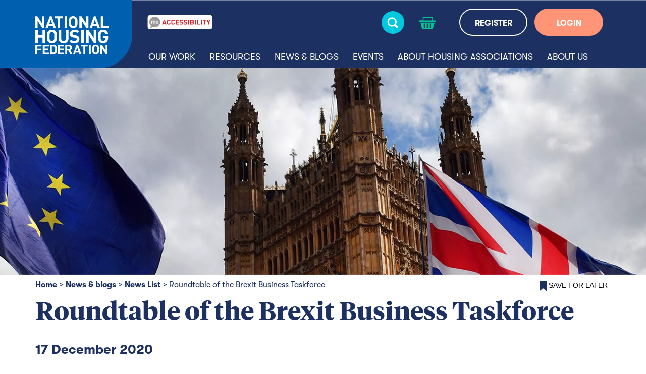

--- FILE ---
content_type: text/html; charset=utf-8
request_url: https://www.housing.org.uk/news-and-blogs/news/brexit-roundtable/
body_size: 7366
content:

<!DOCTYPE html>
<html lang="en">
<head>
    <meta charset="utf-8">
    <meta http-equiv="X-UA-Compatible" content="IE=edge">
    <meta name="viewport" content="width=device-width initial-scale=1.0">
    <meta name="format-detection" content="telephone=no">

        <title>National Housing Federation - Roundtable of the Brexit Business Taskforce</title>
        <meta property="description" content="As the government prepares for the UK&amp;#39;s exit from the European Union on 31 December 2020, the NHF has been raising with ministers, the potential implications of Brexit on housing associations.&#160;" />
        <meta property="keywords" content="Brexit" />
        <link rel="canonical" href="https://www.housing.org.uk/news-and-blogs/news/brexit-roundtable/" />
        <meta property="og:site_name" content="National Housing Federation" />
        <meta property="og:title" content="Roundtable of the Brexit Business Taskforce" />
        <meta property="og:description" content="As the government prepares for the UK&amp;#39;s exit from the European Union on 31 December 2020, the NHF has been raising with ministers, the potential implications of Brexit on housing associations.&#160;" />
        <meta property="og:type" content="" />
        <meta property="og:url" content="https://www.housing.org.uk/news-and-blogs/news/brexit-roundtable/" />
            <meta property="og:image" content="https://www.housing.org.uk/globalassets/images/homepage-news-promo-4-col/big-ben-eu-flag-700x506.jpg" />


    <link href="/bundles/css?v=9MB9evQ5VASCmvQCNGs_ZFGu37qPlmOyJ3tGb9Q-3jQ1" rel="stylesheet"/>

    
    <link rel="icon" href="/Static/images/favicon.ico" type="image/x-icon">

    <script type='text/javascript'>
        var appInsights = window.appInsights || function (config) {
            function r(config) { t[config] = function () { var i = arguments; t.queue.push(function () { t[config].apply(t, i) }) } }
            var t = { config: config }, u = document, e = window, o = 'script', s = u.createElement(o), i, f; for (s.src = config.url || '//az416426.vo.msecnd.net/scripts/a/ai.0.js', u.getElementsByTagName(o)[0].parentNode.appendChild(s), t.cookie = u.cookie, t.queue = [], i = ['Event', 'Exception', 'Metric', 'PageView', 'Trace', 'Ajax']; i.length;)r('track' + i.pop()); return r('setAuthenticatedUserContext'), r('clearAuthenticatedUserContext'), config.disableExceptionTracking || (i = 'onerror', r('_' + i), f = e[i], e[i] = function (config, r, u, e, o) { var s = f && f(config, r, u, e, o); return s !== !0 && t['_' + i](config, r, u, e, o), s }), t
        }({
            instrumentationKey: '2390ee90-792c-4a30-9e58-21cccd5c95f3'
        });

        window.appInsights = appInsights;
        appInsights.trackPageView();
    </script>
<!-- Global site tag (gtag.js) - Google Analytics -->
<script async src="https://www.googletagmanager.com/gtag/js?id=UA-3416258-18"></script>
<script>
  window.dataLayer = window.dataLayer || [];
  function gtag(){dataLayer.push(arguments);}
  gtag('js', new Date());
 
  gtag('config', 'UA-3416258-18');
</script>

<!-- Google Tag Manager -->
<script>(function(w,d,s,l,i){w[l]=w[l]||[];w[l].push({'gtm.start':
new Date().getTime(),event:'gtm.js'});var f=d.getElementsByTagName(s)[0],
j=d.createElement(s),dl=l!='dataLayer'?'&l='+l:'';j.async=true;j.src=
'https://www.googletagmanager.com/gtm.js?id='+i+dl;f.parentNode.insertBefore(j,f);
})(window,document,'script','dataLayer','GTM-KNFVS43');</script>
<!-- End Google Tag Manager -->

<!-- Google Tag Manager (noscript) -->
<noscript><iframe src="https://www.googletagmanager.com/ns.html?id=GTM-KNFVS43"
height="0" width="0" style="display:none;visibility:hidden"></iframe></noscript>
<!-- End Google Tag Manager (noscript) -->    
    <script src="/bundles/js/libraries?v=iaf6mVoG0Hn4eEiqTdc5V4jR1BbIwjBplvONSehH9781"></script>

<script type="text/javascript">var appInsights=window.appInsights||function(config){function t(config){i[config]=function(){var t=arguments;i.queue.push(function(){i[config].apply(i,t)})}}var i={config:config},u=document,e=window,o="script",s="AuthenticatedUserContext",h="start",c="stop",l="Track",a=l+"Event",v=l+"Page",r,f;setTimeout(function(){var t=u.createElement(o);t.src=config.url||"https://js.monitor.azure.com/scripts/a/ai.0.js";u.getElementsByTagName(o)[0].parentNode.appendChild(t)});try{i.cookie=u.cookie}catch(y){}for(i.queue=[],r=["Event","Exception","Metric","PageView","Trace","Dependency"];r.length;)t("track"+r.pop());return t("set"+s),t("clear"+s),t(h+a),t(c+a),t(h+v),t(c+v),t("flush"),config.disableExceptionTracking||(r="onerror",t("_"+r),f=e[r],e[r]=function(config,t,u,e,o){var s=f&&f(config,t,u,e,o);return s!==!0&&i["_"+r](config,t,u,e,o),s}),i}({instrumentationKey:"86da227a-4a23-48d6-9ff1-d2651371a74e",sdkExtension:"a"});window.appInsights=appInsights;appInsights.queue&&appInsights.queue.length===0&&appInsights.trackPageView();</script></head>
<body>
    <input name="__RequestVerificationToken" type="hidden" value="FU-MJ8hkKW1Ob347TytQjy6uMV443sSadzS7nNXvQCYeNp6r04rz1EygXPGbtICBI6twkdpdRW7yZA3RzWBSyY0k43_w1QvcafiZZ-BY48s1" />
    
    
    <div id="ModalDialog" class="modal fade" role="dialog"><div class="modal-dialog modal-lg"></div></div>
    <div class="overlay"></div>
    


<header>
    <div class="menu-section">
        <div class="container">
            <div class="row">
                <div class="col-xl-2 col-6 logo-link-container">
                    <a class="logo-link" href="/">
                        <img src="/Static/images/nhf-logo-ro.svg" alt="logo" />
                    </a>
                </div>
                <div class="overlay-mobile" style="display:none"></div>
                <div class="col-xl-10 col-6 right-side">
                    <div class="search-form-container" style="display:none;">
                        <div class="search-form-container-inner">
                            <div class="row">
                                <div class="d-none d-xl-block col-xl-4"></div>
                                <div class="col-12 col-xl-6">
                                    <form action="/search-results/" class="clearfix search-form" method="get" role="search" novalidate="novalidate">
                                        <input id="q" name="q" type="text" placeholder="Search" class="search-textbox" />
                                        <img src="/Static/images/search-expand-icon.svg" alt="search button" class="search" />
                                    </form>
                                </div>
                                <div class="col-12 col-xl-2">
                                    <img src="/Static/images/search-close.svg" alt="close" class="close-icon" />
                                </div>
                            </div>
                        </div>
                    </div>
                    <div class="top-section">
                        <div class="container">
                            <div class="row">
                                <div class="col-xl-3 recite-me-container">
                                    <img src="/Static/images/recite-me.png" alt="Launch Recite Me assistive technology" id="enableRecite" />
                                </div>
                                <div class="col-xl-4 col-3">
                                    <div class="search-bar">
                                        <p class="search-text d-none">SEARCH</p>
                                        <span class="search-icon">
                                            <img src="/Static/images/search-icon-sm.svg" class="search-icon-image d-xl-none" alt="search" />
                                            <img src="/Static/images/search-icon.svg" class="search-icon-image initial d-none d-xl-inline" alt="search" />
                                            <img src="/Static/images/search-icon-hover.svg" alt="search" class="search-icon-image hover d-none" />
                                        </span>
                                    </div>
                                </div>
                                <div class="col-3 col-xl-1">
                                    <a href="/checkout/" class="shopping-cart-container">

	<img src="/Static/images/shopping-basket-icon.svg" alt="shopping cart" class="shopping-cart-empty shopping-cart initial" />
	<img src="/Static/images/shopping-basket-icon-hover.svg" alt="shopping cart" class="shopping-cart hover d-none" />

                                    </a>
                                </div>
                                    <div class="col-xl-4 col-3">
                                        <span class="register-section d-none d-xl-inline-block">
                                            <a href="/registration/" class="button register">REGISTER</a>
                                        </span>
                                        <span class="login-section d-none d-xl-inline-block">
                                            <a href="/login/" class="button login">LOGIN</a>
                                        </span>
                                        <a href="/login/" class="reglog"><img src="/Static/images/reglog-icon-sm.svg" class="d-xl-none" alt="login" /></a>
                                    </div>
                                <div class="col-3 d-xl-none">
                                    <div class="hamburger-nav-container">
                                        <img src="/Static/images/hamburger-icon-sm.svg" alt="hamburger navigation toggle" />
                                    </div>
                                </div>
                            </div>
                        </div>
                    </div>
                    <div class="recite-me--mobile">
                        <img src="/Static/images/recite-me.png" alt="Launch Recite Me assistive technology" id="recite-me-mobile"/>
                    </div>
                    <div class="menu-container">
                        <img src="/Static/images/close-button-ro.svg" alt="close" class="hamburger-close-icon" />
                            <div class="main-menu-links">
                                            <a  data-controller="01dc8b36-37e4-407b-becf-48648491b955" class="desktop-controller">Our Work</a>
                                                <div class="d-xl-none childpages" style="display:none;">

                                                        <a href="/our-work/a-long-term-plan-for-housing/">A long-term plan for housing</a>
                                                        <a href="/our-work/affordable-home-ownership/">Affordable home ownership</a>
                                                        <a href="/our-work/building-new-homes/">Building new homes</a>
                                                        <a href="/our-work/building-safety/">Building safety</a>
                                                        <a href="/our-work/climate-and-sustainability/">Climate and sustainability</a>
                                                        <a href="/our-work/english-devolution/">English devolution</a>
                                                        <a href="/our-work/diversity-and-equality/">Equality, diversity and inclusion</a>
                                                        <a href="/our-work/finance/">Finance</a>
                                                        <a href="/our-work/governance/">Governance</a>
                                                        <a href="/our-work/homelessness/">Homelessness</a>
                                                        <a href="/our-work/housing-association-rents/">Housing association rents</a>
                                                        <a href="/our-work/quality/">Quality of homes</a>
                                                        <a href="/our-work/regeneration-levelling-up/">Regeneration and levelling up</a>
                                                        <a href="/our-work/resident-engagement-and-social-housing-regulation-act/">Resident engagement and Social Housing Regulation Act</a>
                                                        <a href="/our-work/rural-housing/">Rural housing</a>
                                                        <a href="/our-work/supported-housing/">Supported and older persons&#39; housing</a>
                                                        <a href="/our-work/together-with-tenants/">Together with Tenants</a>
                                                </div>
                                            <a href=/resources/ data-controller="e126edf7-d9fc-4963-ac4b-86a3d0843a1f" class="desktop-controller">Resources</a>
                                            <a href=/news-and-blogs/ data-controller="fb8e27fc-6496-4dea-9375-5046c10f351c" class="desktop-controller">News &amp; blogs</a>
                                            <a href=/events/ data-controller="332da758-25c0-4453-bb14-fef2fd573782" class="desktop-controller">Events</a>
                                                <div class="d-xl-none childpages" style="display:none;">
<a href="/events/" data-controller="332da758-25c0-4453-bb14-fef2fd573782" class="mobile-controller">Events</a>
                                                        <a href="/events/sponsorship-and-exhibiting/">Sponsorship and exhibiting</a>
                                                        <a href="/events/national-networks/">National networks</a>
                                                        <a href="/events/national-groups/">National groups</a>
                                                        <a href="/events/regional-meetings/">Regional meetings</a>
                                                        <a href="/events/equality-diversity-and-inclusion-statement/">Equality, diversity and inclusion statement</a>
                                                        <a href="/events/reducing-carbon-emissions-at-nhf-events/">Reducing carbon emissions at NHF events</a>
                                                </div>
                                            <a href=/about-housing-associations/ data-controller="8a928b13-0745-4d16-9d9a-71162ec377ca" class="desktop-controller">About housing associations</a>
                                                <div class="d-xl-none childpages" style="display:none;">
<a href="/about-housing-associations/" data-controller="8a928b13-0745-4d16-9d9a-71162ec377ca" class="mobile-controller">About housing associations</a>
                                                        <a href="/about-housing-associations/the-history-of-housing-associations/">The sector&#39;s history</a>
                                                        <a href="/about-housing-associations/what-housing-associations-do/">What we do</a>
                                                        <a href="/about-housing-associations/getting-a-housing-association-home/">Getting a home</a>
                                                        <a href="/about-housing-associations/about-social-housing/">About social housing</a>
                                                        <a href="/about-housing-associations/our-members/">Our members</a>
                                                </div>
                                            <a href=/about-us/ data-controller="9a981502-3a2f-43d5-9418-ad72fbab4826" class="desktop-controller">About us</a>
                                                <div class="d-xl-none childpages" style="display:none;">
<a href="/about-us/" data-controller="9a981502-3a2f-43d5-9418-ad72fbab4826" class="mobile-controller">About us</a>
                                                        <a href="/about-us/what-do-we-do/">What do we do?</a>
                                                        <a href="/about-us/member-benefits/">Member benefits</a>
                                                        <a href="/about-us/member-offers/">Tailoring support to members</a>
                                                        <a href="/about-us/shape-our-work/">Shape our work</a>
                                                        <a href="/about-us/become-a-member/">Become a member</a>
                                                        <a href="/about-us/Suppliers/">NHF partners</a>
                                                        <a href="/about-us/transparency/">Governance and transparency</a>
                                                        <a href="/about-us/our-people/">Meet our people</a>
                                                        <a href="/about-us/join-our-team/">Join our team</a>
                                                        <a href="/about-us/contact-us/">Contact us</a>
                                                </div>
                                
                                            <div class="panel-container row d-none d-xl-flex" data-panel="01dc8b36-37e4-407b-becf-48648491b955" style="display: none !important;">
                                                        <div class="col-12 col-xl-6 panel-section">
                                                                <a href="/our-work/a-long-term-plan-for-housing/">A long-term plan for housing</a>
                                                                <a href="/our-work/affordable-home-ownership/">Affordable home ownership</a>
                                                                <a href="/our-work/building-new-homes/">Building new homes</a>
                                                                <a href="/our-work/building-safety/">Building safety</a>
                                                                <a href="/our-work/climate-and-sustainability/">Climate and sustainability</a>
                                                                <a href="/our-work/english-devolution/">English devolution</a>
                                                                <a href="/our-work/diversity-and-equality/">Equality, diversity and inclusion</a>
                                                                <a href="/our-work/finance/">Finance</a>
                                                                <a href="/our-work/governance/">Governance</a>
                                                        </div>
                                                        <div class="col-12 col-xl-6 panel-section">
                                                                <a href="/our-work/homelessness/">Homelessness</a>
                                                                <a href="/our-work/housing-association-rents/">Housing association rents</a>
                                                                <a href="/our-work/quality/">Quality of homes</a>
                                                                <a href="/our-work/regeneration-levelling-up/">Regeneration and levelling up</a>
                                                                <a href="/our-work/resident-engagement-and-social-housing-regulation-act/">Resident engagement and Social Housing Regulation Act</a>
                                                                <a href="/our-work/rural-housing/">Rural housing</a>
                                                                <a href="/our-work/supported-housing/">Supported and older persons&#39; housing</a>
                                                                <a href="/our-work/together-with-tenants/">Together with Tenants</a>
                                                        </div>
                                            </div>
                                            <div class="panel-container row d-none d-xl-flex" data-panel="332da758-25c0-4453-bb14-fef2fd573782" style="display: none !important;">
                                                    <div class="col-12  panel-section">
                                                            <a href="/events/sponsorship-and-exhibiting/">Sponsorship and exhibiting</a>
                                                            <a href="/events/national-networks/">National networks</a>
                                                            <a href="/events/national-groups/">National groups</a>
                                                            <a href="/events/regional-meetings/">Regional meetings</a>
                                                            <a href="/events/equality-diversity-and-inclusion-statement/">Equality, diversity and inclusion statement</a>
                                                            <a href="/events/reducing-carbon-emissions-at-nhf-events/">Reducing carbon emissions at NHF events</a>
                                                    </div>
                                            </div>
                                            <div class="panel-container row d-none d-xl-flex" data-panel="8a928b13-0745-4d16-9d9a-71162ec377ca" style="display: none !important;">
                                                    <div class="col-12  panel-section">
                                                            <a href="/about-housing-associations/the-history-of-housing-associations/">The sector&#39;s history</a>
                                                            <a href="/about-housing-associations/what-housing-associations-do/">What we do</a>
                                                            <a href="/about-housing-associations/getting-a-housing-association-home/">Getting a home</a>
                                                            <a href="/about-housing-associations/about-social-housing/">About social housing</a>
                                                            <a href="/about-housing-associations/our-members/">Our members</a>
                                                    </div>
                                            </div>
                                            <div class="panel-container row d-none d-xl-flex" data-panel="9a981502-3a2f-43d5-9418-ad72fbab4826" style="display: none !important;">
                                                    <div class="col-12  panel-section">
                                                            <a href="/about-us/what-do-we-do/">What do we do?</a>
                                                            <a href="/about-us/member-benefits/">Member benefits</a>
                                                            <a href="/about-us/member-offers/">Tailoring support to members</a>
                                                            <a href="/about-us/shape-our-work/">Shape our work</a>
                                                            <a href="/about-us/become-a-member/">Become a member</a>
                                                            <a href="/about-us/Suppliers/">NHF partners</a>
                                                            <a href="/about-us/transparency/">Governance and transparency</a>
                                                            <a href="/about-us/our-people/">Meet our people</a>
                                                            <a href="/about-us/join-our-team/">Join our team</a>
                                                            <a href="/about-us/contact-us/">Contact us</a>
                                                    </div>
                                            </div>
                                                                    <div class="d-xl-none">
                                        <a href="" data-controller="OurWebsites">Our websites</a>
                                        <div class="d-xl-none childpages" style="display:none;">
                                                <a href="https://greatplaces.housing.org.uk/" target="_blank">Great Places</a>
                                                <a href="http://counts.housing.org.uk/" target="_blank">Housing Counts</a>
                                                <a href="https://startsathome.org.uk/" target="_blank">Starts at Home</a>
                                        </div>
                                    </div>
                                                            </div>
                    </div>
                </div>
            </div>
        </div>
    </div>

</header>
<script type="text/javascript">
    $(document).ready(function () {
        $(".allow-cookies").click(function (e) {
            e.preventDefault();
            $.ajax({
                type: "POST",
                url: "/Header/AllowCookies",
                data: {
                    __RequestVerificationToken: $('input[name="__RequestVerificationToken"]').val()
                },
                traditional: true,
                type: 'POST',
                success: function () {
                    $('.cookie-banner').remove();
                    return true;
                },
                error: function () {
                    return false;
                },
                complete: function () {
                    return false;
                }
            });
        });
    });
</script>


<div class="banner-area"><div class="block bannerblock ">


<div class="banner-image-container test">
<picture><source sizes="350%, (min-width: 576px) 200%, (min-width: 1200px) 100%" srcset="/globalassets/images/content-story-banner-450px/bigbengunioneuroflags.jpg?format=webp&width=576&mode=crop&heightratio=0.25&quality=80 576w, /globalassets/images/content-story-banner-450px/bigbengunioneuroflags.jpg?format=webp&width=768&mode=crop&heightratio=0.25&quality=80 768w, /globalassets/images/content-story-banner-450px/bigbengunioneuroflags.jpg?format=webp&width=2560&mode=crop&heightratio=0.25&quality=80 2560w" type="image/webp" /><source sizes="350%, (min-width: 576px) 200%, (min-width: 1200px) 100%" srcset="/globalassets/images/content-story-banner-450px/bigbengunioneuroflags.jpg?width=576&mode=crop&heightratio=0.25&quality=80 576w, /globalassets/images/content-story-banner-450px/bigbengunioneuroflags.jpg?width=768&mode=crop&heightratio=0.25&quality=80 768w, /globalassets/images/content-story-banner-450px/bigbengunioneuroflags.jpg?width=2560&mode=crop&heightratio=0.25&quality=80 2560w" /><img alt="banner" class="d-none d-sm-inline" decoding="async" src="/globalassets/images/content-story-banner-450px/bigbengunioneuroflags.jpg?width=1200&mode=crop&heightratio=0.25&quality=80" /></picture>
    <div class="text-container  container">
                    </div>
</div></div></div>
    





<div class="breadcrumb-and-bookmark-container container">
	<div class="row">
		<div class="col-12 col-lg-10 breadcrumb-container">
							<a href="/">Home</a><span>></span>
							<a href="/news-and-blogs/">News &amp; blogs</a><span>></span>
							<a href="/news-and-blogs/news/">News List</a><span>></span>
							<span class="page-name">Roundtable of the Brexit Business Taskforce</span>
		</div>
		<div class="col-12 col-lg-2 bookmark-container added" style="display:none">
			<button class="addedbookmark" disabled>
				<img src="/Static/images/bookmark.png" alt="bookmark" />
				<span>Saved Bookmark</span>
			</button>
		</div>


					<div class="col-12 col-lg-2 bookmark-container">
<form action="/news-and-blogs/news/brexit-roundtable/" method="post"><input name="__RequestVerificationToken" type="hidden" value="xjbfyM50sMRRgpZR9PceDcXieHwfc2rJehwzIB9YJMZ5ak1iT9GdtQS1e3VqcoEhIgBLmyFzI6ciG85GcQpeOOXVefXQjidr1Wm4WKNutPI1" /><input id="name" name="name" type="hidden" value="Roundtable of the Brexit Business Taskforce" /><input id="contentLink" name="contentLink" type="hidden" value="7980" /><input id="contentTypeName" name="contentTypeName" type="hidden" value="BlogPage" /><input id="guid" name="guid" type="hidden" value="7930fa67-7c1f-452b-bfae-e07e9bbffde9" />					<button class="bookmark">
						<img src="/Static/images/bookmark.png" alt="bookmark" />
						<span>Save for later</span>
					</button>
</form>			</div>
			</div>
</div>


<div class="container blogpage">
    <h1>Roundtable of the Brexit Business Taskforce</h1>
    <div class="author-header row">
            <div class="written-by col-12 col-md-12">
                <p><b>17 December 2020</b></p>
            </div>
    </div>
    <div class="row">
        <div class="block textblock col-12">
            <div class="container">
                <p><strong>As the government prepares for the UK's exit from the European Union on 31 December 2020, the NHF has been raising with ministers, the potential implications of Brexit on housing associations.</strong>&nbsp;</p>
<p>Last week, Kate Henderson attended a roundtable of the Brexit Business Taskforce organised by the Cabinet Office and jointly chaired by the Minister for Housing, Rt Hon Christopher Pincher MP and the Minister for Business, Energy and Clean Growth&nbsp;Rt Hon Kwasi Kwarteng MP.</p>
<p>The meeting focused on the readiness of the construction,&nbsp;and housing sector, for the end of the transition. Kate raised the need for as much certainty as possible,&nbsp;regarding any policy changes that will&nbsp;impact&nbsp;construction supply chains and housing associations ability to build and deliver for their residents.&nbsp;</p>
            </div>
        </div>
    </div>
    <div class="row equal-height"></div>
    
    <div class="author-footer row">

    </div>

        <div class="row">
            <div class="block relatedstoriesblock full-width">
                <div class="container">
        <h3>Related content</h3>
    


    <div class="findoutmorecarousel row equal no-arrows ">
                    <div class="col-xs-12 col-lg-3 col-xl-3 ">
                        <a href="/news-and-blogs/news/brexit-an-update-for-housing-associations/" class="item">
<picture><source sizes="100%, (min-width: 840px) 600px, (min-width: 992px) 840px, (min-width: 1200px) 235px" srcset="/globalassets/images/homepage-news-promo-4-col/get-ready-for-brexit-700x510px.jpg?format=webp&width=360&mode=crop&heightratio=0.75&quality=80 360w, /globalassets/images/homepage-news-promo-4-col/get-ready-for-brexit-700x510px.jpg?format=webp&width=600&mode=crop&heightratio=0.75&quality=80 600w, /globalassets/images/homepage-news-promo-4-col/get-ready-for-brexit-700x510px.jpg?format=webp&width=840&mode=crop&heightratio=0.75&quality=80 840w, /globalassets/images/homepage-news-promo-4-col/get-ready-for-brexit-700x510px.jpg?format=webp&width=358&mode=crop&heightratio=0.75&quality=80 358w" type="image/webp" /><source sizes="100%, (min-width: 840px) 600px, (min-width: 992px) 840px, (min-width: 1200px) 235px" srcset="/globalassets/images/homepage-news-promo-4-col/get-ready-for-brexit-700x510px.jpg?width=360&mode=crop&heightratio=0.75&quality=80 360w, /globalassets/images/homepage-news-promo-4-col/get-ready-for-brexit-700x510px.jpg?width=600&mode=crop&heightratio=0.75&quality=80 600w, /globalassets/images/homepage-news-promo-4-col/get-ready-for-brexit-700x510px.jpg?width=840&mode=crop&heightratio=0.75&quality=80 840w, /globalassets/images/homepage-news-promo-4-col/get-ready-for-brexit-700x510px.jpg?width=358&mode=crop&heightratio=0.75&quality=80 358w" /><img alt="" decoding="async" src="/globalassets/images/homepage-news-promo-4-col/get-ready-for-brexit-700x510px.jpg?width=840&mode=crop&heightratio=0.75&quality=80" /></picture>

                            <div class="text-container">
                                <p><b>Brexit: an update for housing associations</b></p>
                            </div>
                        </a>
                    </div>
                    <div class="col-xs-12 col-lg-3 col-xl-3 d-lg-block d-xl-block d-none">
                        <a href="/resources/EU-settlement-Scheme-housing-associations/" class="item">
<picture><source sizes="100%, (min-width: 840px) 600px, (min-width: 992px) 840px, (min-width: 1200px) 235px" srcset="/globalassets/images/homepage-news-promo-4-col/big-ben-eu-flag-700x506.jpg?format=webp&width=360&mode=crop&heightratio=0.75&quality=80 360w, /globalassets/images/homepage-news-promo-4-col/big-ben-eu-flag-700x506.jpg?format=webp&width=600&mode=crop&heightratio=0.75&quality=80 600w, /globalassets/images/homepage-news-promo-4-col/big-ben-eu-flag-700x506.jpg?format=webp&width=840&mode=crop&heightratio=0.75&quality=80 840w, /globalassets/images/homepage-news-promo-4-col/big-ben-eu-flag-700x506.jpg?format=webp&width=358&mode=crop&heightratio=0.75&quality=80 358w" type="image/webp" /><source sizes="100%, (min-width: 840px) 600px, (min-width: 992px) 840px, (min-width: 1200px) 235px" srcset="/globalassets/images/homepage-news-promo-4-col/big-ben-eu-flag-700x506.jpg?width=360&mode=crop&heightratio=0.75&quality=80 360w, /globalassets/images/homepage-news-promo-4-col/big-ben-eu-flag-700x506.jpg?width=600&mode=crop&heightratio=0.75&quality=80 600w, /globalassets/images/homepage-news-promo-4-col/big-ben-eu-flag-700x506.jpg?width=840&mode=crop&heightratio=0.75&quality=80 840w, /globalassets/images/homepage-news-promo-4-col/big-ben-eu-flag-700x506.jpg?width=358&mode=crop&heightratio=0.75&quality=80 358w" /><img alt="" class="use-desktop-image" decoding="async" src="/globalassets/images/homepage-news-promo-4-col/big-ben-eu-flag-700x506.jpg?width=840&mode=crop&heightratio=0.75&quality=80" /></picture>

                            <div class="text-container">
                                <p><b>Interview with Corine Meier on EUSS Scheme</b></p>
                            </div>
                        </a>
                    </div>
                    <div class="col-xs-12 col-lg-3 col-xl-3 d-lg-block d-xl-block d-none">
                        <a href="/resources/supporting-residents-employees-eu-settlement-scheme-briefing/" class="item">
<picture><source sizes="100%, (min-width: 840px) 600px, (min-width: 992px) 840px, (min-width: 1200px) 235px" srcset="/globalassets/images/homepage-news-promo-4-col/-couple-sorting-bills-800x534px.jpg?format=webp&width=360&mode=crop&heightratio=0.75&quality=80 360w, /globalassets/images/homepage-news-promo-4-col/-couple-sorting-bills-800x534px.jpg?format=webp&width=600&mode=crop&heightratio=0.75&quality=80 600w, /globalassets/images/homepage-news-promo-4-col/-couple-sorting-bills-800x534px.jpg?format=webp&width=840&mode=crop&heightratio=0.75&quality=80 840w, /globalassets/images/homepage-news-promo-4-col/-couple-sorting-bills-800x534px.jpg?format=webp&width=358&mode=crop&heightratio=0.75&quality=80 358w" type="image/webp" /><source sizes="100%, (min-width: 840px) 600px, (min-width: 992px) 840px, (min-width: 1200px) 235px" srcset="/globalassets/images/homepage-news-promo-4-col/-couple-sorting-bills-800x534px.jpg?width=360&mode=crop&heightratio=0.75&quality=80 360w, /globalassets/images/homepage-news-promo-4-col/-couple-sorting-bills-800x534px.jpg?width=600&mode=crop&heightratio=0.75&quality=80 600w, /globalassets/images/homepage-news-promo-4-col/-couple-sorting-bills-800x534px.jpg?width=840&mode=crop&heightratio=0.75&quality=80 840w, /globalassets/images/homepage-news-promo-4-col/-couple-sorting-bills-800x534px.jpg?width=358&mode=crop&heightratio=0.75&quality=80 358w" /><img alt="" class="use-desktop-image" decoding="async" src="/globalassets/images/homepage-news-promo-4-col/-couple-sorting-bills-800x534px.jpg?width=840&mode=crop&heightratio=0.75&quality=80" /></picture>

                            <div class="text-container">
                                <p><b>EU Settlement Scheme</b></p>
                            </div>
                        </a>
                    </div>
                    <div class="col-xs-12 col-lg-3 col-xl-3 d-lg-block d-xl-block d-none">
                        <a href="/news-and-blogs/news/the-post-brexit-budget-and-housing/" class="item">
<picture><source sizes="100%, (min-width: 840px) 600px, (min-width: 992px) 840px, (min-width: 1200px) 235px" srcset="/globalassets/images/homepage-news-promo-4-col/big-ben-eu-flag-700x506.jpg?format=webp&width=360&mode=crop&heightratio=0.75&quality=80 360w, /globalassets/images/homepage-news-promo-4-col/big-ben-eu-flag-700x506.jpg?format=webp&width=600&mode=crop&heightratio=0.75&quality=80 600w, /globalassets/images/homepage-news-promo-4-col/big-ben-eu-flag-700x506.jpg?format=webp&width=840&mode=crop&heightratio=0.75&quality=80 840w, /globalassets/images/homepage-news-promo-4-col/big-ben-eu-flag-700x506.jpg?format=webp&width=358&mode=crop&heightratio=0.75&quality=80 358w" type="image/webp" /><source sizes="100%, (min-width: 840px) 600px, (min-width: 992px) 840px, (min-width: 1200px) 235px" srcset="/globalassets/images/homepage-news-promo-4-col/big-ben-eu-flag-700x506.jpg?width=360&mode=crop&heightratio=0.75&quality=80 360w, /globalassets/images/homepage-news-promo-4-col/big-ben-eu-flag-700x506.jpg?width=600&mode=crop&heightratio=0.75&quality=80 600w, /globalassets/images/homepage-news-promo-4-col/big-ben-eu-flag-700x506.jpg?width=840&mode=crop&heightratio=0.75&quality=80 840w, /globalassets/images/homepage-news-promo-4-col/big-ben-eu-flag-700x506.jpg?width=358&mode=crop&heightratio=0.75&quality=80 358w" /><img alt="" class="use-desktop-image" decoding="async" src="/globalassets/images/homepage-news-promo-4-col/big-ben-eu-flag-700x506.jpg?width=840&mode=crop&heightratio=0.75&quality=80" /></picture>

                            <div class="text-container">
                                <p><b>The post-Brexit Budget and housing</b></p>
                            </div>
                        </a>
                    </div>
        <div class="less-items d-none d-lg-none">
            <img src="/Static/images/arrow-left.svg" alt="previous">
        </div>
        <div class="less-items d-lg-none">
            <img class="initial d-lg-block d-none" src="/Static/images/themes-next-button.svg" alt="previous">
            <img class="hover d-lg-block d-none" src="/Static/images/themes-next-button-hover.svg" alt="previous hover">
        </div>
        <div class="more-items d-lg-block d-none">
            <img class="d-lg-none" src="/Static/images/arrow-right.svg" alt="next">
        </div>
        <div class="more-items d-lg-block">
            <img class="initial d-lg-block d-none" src="/Static/images/themes-next-button.svg" alt="next">
            <img class="hover d-lg-block d-none" src="/Static/images/themes-next-button-hover.svg" alt="next hover">
        </div>
    </div>
<script src="/bundles/waypoints/js?v=HiYuDA54KWI-r9kDSkrIX-hTBfG3CF3UDvyHVk-xG7Y1"></script>
<script src="/bundles/jchart/js?v=tW95ze1XtDSK8cvhY7ftB_OOjEJDP2ChIuaNoXa-0801"></script>
</div>
            </div>
        </div>
</div>


<footer>
    <div class="container">
        <div class="row">
            <div class="col-lg-6 col-12">
                <div class="logo-container">
                    <a class="logo-link" href="/">
                        <img class="logo nhf" src="/Static/images/nhf-logo.svg" alt="logo"/>
                    </a>
                   <div class="right-side-logos">
                        <a href="https://www.housemark.co.uk/" target="_blank">
                            <img class="logo housemark" src="/Static/images/housemark-logo.png" alt="logo"/>
                        </a>
                        <a href="https://procurementforhousing.co.uk/" target="_blank">
                            <img class="logo pfh" src="/Static/images/pfh-logo.svg" alt="logo"/>
                        </a>
                    </div>
                </div>
                <div class="social-links d-none d-lg-inline-block">
                    <div class="social-links-wrapper">
                            <a href="https://twitter.com/natfednews" target="_blank">
                                <img src="/Static/images/X-logo-white.svg" alt="twitter">
                            </a>
                                                    <a href="https://www.linkedin.com/company/national-housing-federation" target="_blank">
                                <img src="/Static/images/linkedin-logo-white.svg" alt="linkedin">
                            </a>
                                                                    </div>
                </div>
            </div>
            <div class="col-lg-6 col-12">
                <div class="links-container">
                    <h3>Contact us</h3>
                    <div class="links-container-inner">
                        <p>Telephone: <a href="tel:+44-20-7067-1010">020 7067 1010</a><br />Email: <a href="mailto:info@housing.org.uk">info@housing.org.uk</a><br /><a href="/link/37d6a03a20ad4b7581cff79de095c41c.aspx">More</a><br /><a href="/link/c240a59b60ce47d1b2c529e86b944647.aspx"></a></p>
                    </div>
                </div><div class="links-container">
                    <h3>Helpful links</h3>
                        <div class="links-container-inner">
                                <p><a href="/about-housing-associations/our-members/">Our members</a></p>
                                <p><a href="/news-and-blogs/contact-our-press-team/">Media centre</a></p>
                                <p><a href="/news-and-blogs/news/">Press releases</a></p>
                                <p><a href="/about-us/jobs/">Jobs</a></p>
                                <p><a href="/about-us/member-benefits/">Membership</a></p>
                                <p><a href="/about-us/transparency/">Transparency</a></p>
                                <p><a href="/about-us/transparency/diversity-statement/">Diversity</a></p>
                        </div>

                </div>
            </div>
        </div>
    </div>
    <div class="bottom-links-section">
        <div class="container">
            <div class="row">
                        <div class="col-12 bottom-link">
                            <a href="/sitemap/">Sitemap</a>
                        </div>
                        <div class="col-12 bottom-link">
                            <a href="/privacy/">Privacy</a>
                        </div>
                        <div class="col-12 bottom-link">
                            <a href="/terms-and-conditions/">Terms and conditions</a>
                        </div>
                                    <div class="col-12 bottom-link copyright-text">
                        <a>&#169; National Housing Federation 2025</a>
                    </div>
                <div class="back-to-top d-lg-none">
                    <img alt="back to top" src="/Static/images/back-to-top.svg"/>
                </div>
            </div>
        </div>
    </div>
    <div class="social-links d-inline-block d-lg-none">
        <div class="social-links-wrapper">
                <a href="https://twitter.com/natfednews" target="_blank">
                    <img src="/Static/images/X-logo-navy.svg" alt="twitter">
                </a>
                            <a href="https://www.linkedin.com/company/national-housing-federation" target="_blank">
                    <img src="/Static/images/linkedin-logo-navy.svg" alt="linkedin">
                </a>
                                </div>
    </div>
</footer>


    <script src="/bundles/knockout/js?v=aDmZIlSnr6h5-M50cZTTemLLZXC-j8M0xBrfZB_7R9I1"></script>

    <script src="/bundles/js/commerce?v=5Njn6g4cxwFp9b7-OLB4w3irKb8JA7rU7sPSg7YcHhg1"></script>

    <script src='/bundles/js/defer?v=hNmv1RRJjC77aSmtbb_Z_D6fA7uaPCPhEVqaGxg8edc1' defer></script>

    
    <div class="modal-overlay" style="display:none;">
        <div class="message">
            <p>Please wait...</p>
            <div class="spinner fas fa-3x fa-sync ld ld-spin"></div>
        </div>
    </div>
    <!--v:1.3.0.0-->
    <script type="text/javascript" src="https://dl.episerver.net/13.6.1/epi-util/find.js"></script>
<script type="text/javascript">
if(typeof FindApi === 'function'){var api = new FindApi();api.setApplicationUrl('/');api.setServiceApiBaseUrl('/find_v2/');api.processEventFromCurrentUri();api.bindWindowEvents();api.bindAClickEvent();api.sendBufferedEvents();}
</script>

</body>
</html>

--- FILE ---
content_type: text/css; charset=utf-8
request_url: https://www.housing.org.uk/bundles/css?v=9MB9evQ5VASCmvQCNGs_ZFGu37qPlmOyJ3tGb9Q-3jQ1
body_size: 124038
content:
/*!
 * Bootstrap v4.3.1 (https://getbootstrap.com/)
 * Copyright 2011-2019 The Bootstrap Authors
 * Copyright 2011-2019 Twitter, Inc.
 * Licensed under MIT (https://github.com/twbs/bootstrap/blob/master/LICENSE)
 */:root{--blue:#007bff;--indigo:#6610f2;--purple:#6f42c1;--pink:#e83e8c;--red:#dc3545;--orange:#fd7e14;--yellow:#ffc107;--green:#28a745;--teal:#20c997;--cyan:#17a2b8;--white:#fff;--gray:#6c757d;--gray-dark:#343a40;--primary:#007bff;--secondary:#6c757d;--success:#28a745;--info:#17a2b8;--warning:#ffc107;--danger:#dc3545;--light:#f8f9fa;--dark:#343a40;--breakpoint-xs:0;--breakpoint-sm:576px;--breakpoint-md:768px;--breakpoint-lg:992px;--breakpoint-xl:1200px;--font-family-sans-serif:-apple-system,BlinkMacSystemFont,"Segoe UI",Roboto,"Helvetica Neue",Arial,"Noto Sans",sans-serif,"Apple Color Emoji","Segoe UI Emoji","Segoe UI Symbol","Noto Color Emoji";--font-family-monospace:SFMono-Regular,Menlo,Monaco,Consolas,"Liberation Mono","Courier New",monospace}*,::after,::before{box-sizing:border-box}html{font-family:sans-serif;line-height:1.15;-webkit-text-size-adjust:100%;-webkit-tap-highlight-color:transparent}article,aside,figcaption,figure,footer,header,hgroup,main,nav,section{display:block}body{margin:0;font-family:-apple-system,BlinkMacSystemFont,"Segoe UI",Roboto,"Helvetica Neue",Arial,"Noto Sans",sans-serif,"Apple Color Emoji","Segoe UI Emoji","Segoe UI Symbol","Noto Color Emoji";font-size:1rem;font-weight:400;line-height:1.5;color:#212529;text-align:left;background-color:#fff}[tabindex="-1"]:focus{outline:0!important}hr{box-sizing:content-box;height:0;overflow:visible}h1,h2,h3,h4,h5,h6{margin-top:0;margin-bottom:.5rem}p{margin-top:0;margin-bottom:1rem}abbr[data-original-title],abbr[title]{text-decoration:underline;-webkit-text-decoration:underline dotted;text-decoration:underline dotted;cursor:help;border-bottom:0;-webkit-text-decoration-skip-ink:none;text-decoration-skip-ink:none}address{margin-bottom:1rem;font-style:normal;line-height:inherit}dl,ol,ul{margin-top:0;margin-bottom:1rem}ol ol,ol ul,ul ol,ul ul{margin-bottom:0}dt{font-weight:700}dd{margin-bottom:.5rem;margin-left:0}blockquote{margin:0 0 1rem}b,strong{font-weight:bolder}small{font-size:80%}sub,sup{position:relative;font-size:75%;line-height:0;vertical-align:baseline}sub{bottom:-.25em}sup{top:-.5em}a{color:#007bff;text-decoration:none;background-color:transparent}a:hover{color:#0056b3;text-decoration:underline}a:not([href]):not([tabindex]){color:inherit;text-decoration:none}a:not([href]):not([tabindex]):focus,a:not([href]):not([tabindex]):hover{color:inherit;text-decoration:none}a:not([href]):not([tabindex]):focus{outline:0}code,kbd,pre,samp{font-family:SFMono-Regular,Menlo,Monaco,Consolas,"Liberation Mono","Courier New",monospace;font-size:1em}pre{margin-top:0;margin-bottom:1rem;overflow:auto}figure{margin:0 0 1rem}img{vertical-align:middle;border-style:none}svg{overflow:hidden;vertical-align:middle}table{border-collapse:collapse}caption{padding-top:.75rem;padding-bottom:.75rem;color:#6c757d;text-align:left;caption-side:bottom}th{text-align:inherit}label{display:inline-block;margin-bottom:.5rem}button{border-radius:0}button:focus{outline:1px dotted;outline:5px auto -webkit-focus-ring-color}button,input,optgroup,select,textarea{margin:0;font-family:inherit;font-size:inherit;line-height:inherit}button,input{overflow:visible}button,select{text-transform:none}select{word-wrap:normal}[type=button],[type=reset],[type=submit],button{-webkit-appearance:button}[type=button]:not(:disabled),[type=reset]:not(:disabled),[type=submit]:not(:disabled),button:not(:disabled){cursor:pointer}[type=button]::-moz-focus-inner,[type=reset]::-moz-focus-inner,[type=submit]::-moz-focus-inner,button::-moz-focus-inner{padding:0;border-style:none}input[type=checkbox],input[type=radio]{box-sizing:border-box;padding:0}input[type=date],input[type=datetime-local],input[type=month],input[type=time]{-webkit-appearance:listbox}textarea{overflow:auto;resize:vertical}fieldset{min-width:0;padding:0;margin:0;border:0}legend{display:block;width:100%;max-width:100%;padding:0;margin-bottom:.5rem;font-size:1.5rem;line-height:inherit;color:inherit;white-space:normal}progress{vertical-align:baseline}[type=number]::-webkit-inner-spin-button,[type=number]::-webkit-outer-spin-button{height:auto}[type=search]{outline-offset:-2px;-webkit-appearance:none}[type=search]::-webkit-search-decoration{-webkit-appearance:none}::-webkit-file-upload-button{font:inherit;-webkit-appearance:button}output{display:inline-block}summary{display:list-item;cursor:pointer}template{display:none}[hidden]{display:none!important}.h1,.h2,.h3,.h4,.h5,.h6,h1,h2,h3,h4,h5,h6{margin-bottom:.5rem;font-weight:500;line-height:1.2}.h1,h1{font-size:2.5rem}.h2,h2{font-size:2rem}.h3,h3{font-size:1.75rem}.h4,h4{font-size:1.5rem}.h5,h5{font-size:1.25rem}.h6,h6{font-size:1rem}.lead{font-size:1.25rem;font-weight:300}.display-1{font-size:6rem;font-weight:300;line-height:1.2}.display-2{font-size:5.5rem;font-weight:300;line-height:1.2}.display-3{font-size:4.5rem;font-weight:300;line-height:1.2}.display-4{font-size:3.5rem;font-weight:300;line-height:1.2}hr{margin-top:1rem;margin-bottom:1rem;border:0;border-top:1px solid rgba(0,0,0,.1)}.small,small{font-size:80%;font-weight:400}.mark,mark{padding:.2em;background-color:#fcf8e3}.list-unstyled{padding-left:0;list-style:none}.list-inline{padding-left:0;list-style:none}.list-inline-item{display:inline-block}.list-inline-item:not(:last-child){margin-right:.5rem}.initialism{font-size:90%;text-transform:uppercase}.blockquote{margin-bottom:1rem;font-size:1.25rem}.blockquote-footer{display:block;font-size:80%;color:#6c757d}.blockquote-footer::before{content:"\2014\00A0"}.img-fluid{max-width:100%;height:auto}.img-thumbnail{padding:.25rem;background-color:#fff;border:1px solid #dee2e6;border-radius:.25rem;max-width:100%;height:auto}.figure{display:inline-block}.figure-img{margin-bottom:.5rem;line-height:1}.figure-caption{font-size:90%;color:#6c757d}code{font-size:87.5%;color:#e83e8c;word-break:break-word}a>code{color:inherit}kbd{padding:.2rem .4rem;font-size:87.5%;color:#fff;background-color:#212529;border-radius:.2rem}kbd kbd{padding:0;font-size:100%;font-weight:700}pre{display:block;font-size:87.5%;color:#212529}pre code{font-size:inherit;color:inherit;word-break:normal}.pre-scrollable{max-height:340px;overflow-y:scroll}.container{width:100%;padding-right:15px;padding-left:15px;margin-right:auto;margin-left:auto}@media (min-width:576px){.container{max-width:540px}}@media (min-width:768px){.container{max-width:720px}}@media (min-width:992px){.container{max-width:960px}}@media (min-width:1200px){.container{max-width:1140px}}.container-fluid{width:100%;padding-right:15px;padding-left:15px;margin-right:auto;margin-left:auto}.row{display:-ms-flexbox;display:flex;-ms-flex-wrap:wrap;flex-wrap:wrap;margin-right:-15px;margin-left:-15px}.no-gutters{margin-right:0;margin-left:0}.no-gutters>.col,.no-gutters>[class*=col-]{padding-right:0;padding-left:0}.col,.col-1,.col-10,.col-11,.col-12,.col-2,.col-3,.col-4,.col-5,.col-6,.col-7,.col-8,.col-9,.col-auto,.col-lg,.col-lg-1,.col-lg-10,.col-lg-11,.col-lg-12,.col-lg-2,.col-lg-3,.col-lg-4,.col-lg-5,.col-lg-6,.col-lg-7,.col-lg-8,.col-lg-9,.col-lg-auto,.col-md,.col-md-1,.col-md-10,.col-md-11,.col-md-12,.col-md-2,.col-md-3,.col-md-4,.col-md-5,.col-md-6,.col-md-7,.col-md-8,.col-md-9,.col-md-auto,.col-sm,.col-sm-1,.col-sm-10,.col-sm-11,.col-sm-12,.col-sm-2,.col-sm-3,.col-sm-4,.col-sm-5,.col-sm-6,.col-sm-7,.col-sm-8,.col-sm-9,.col-sm-auto,.col-xl,.col-xl-1,.col-xl-10,.col-xl-11,.col-xl-12,.col-xl-2,.col-xl-3,.col-xl-4,.col-xl-5,.col-xl-6,.col-xl-7,.col-xl-8,.col-xl-9,.col-xl-auto{position:relative;width:100%;padding-right:15px;padding-left:15px}.col{-ms-flex-preferred-size:0;flex-basis:0;-ms-flex-positive:1;flex-grow:1;max-width:100%}.col-auto{-ms-flex:0 0 auto;flex:0 0 auto;width:auto;max-width:100%}.col-1{-ms-flex:0 0 8.333333%;flex:0 0 8.333333%;max-width:8.333333%}.col-2{-ms-flex:0 0 16.666667%;flex:0 0 16.666667%;max-width:16.666667%}.col-3{-ms-flex:0 0 25%;flex:0 0 25%;max-width:25%}.col-4{-ms-flex:0 0 33.333333%;flex:0 0 33.333333%;max-width:33.333333%}.col-5{-ms-flex:0 0 41.666667%;flex:0 0 41.666667%;max-width:41.666667%}.col-6{-ms-flex:0 0 50%;flex:0 0 50%;max-width:50%}.col-7{-ms-flex:0 0 58.333333%;flex:0 0 58.333333%;max-width:58.333333%}.col-8{-ms-flex:0 0 66.666667%;flex:0 0 66.666667%;max-width:66.666667%}.col-9{-ms-flex:0 0 75%;flex:0 0 75%;max-width:75%}.col-10{-ms-flex:0 0 83.333333%;flex:0 0 83.333333%;max-width:83.333333%}.col-11{-ms-flex:0 0 91.666667%;flex:0 0 91.666667%;max-width:91.666667%}.col-12{-ms-flex:0 0 100%;flex:0 0 100%;max-width:100%}.order-first{-ms-flex-order:-1;order:-1}.order-last{-ms-flex-order:13;order:13}.order-0{-ms-flex-order:0;order:0}.order-1{-ms-flex-order:1;order:1}.order-2{-ms-flex-order:2;order:2}.order-3{-ms-flex-order:3;order:3}.order-4{-ms-flex-order:4;order:4}.order-5{-ms-flex-order:5;order:5}.order-6{-ms-flex-order:6;order:6}.order-7{-ms-flex-order:7;order:7}.order-8{-ms-flex-order:8;order:8}.order-9{-ms-flex-order:9;order:9}.order-10{-ms-flex-order:10;order:10}.order-11{-ms-flex-order:11;order:11}.order-12{-ms-flex-order:12;order:12}.offset-1{margin-left:8.333333%}.offset-2{margin-left:16.666667%}.offset-3{margin-left:25%}.offset-4{margin-left:33.333333%}.offset-5{margin-left:41.666667%}.offset-6{margin-left:50%}.offset-7{margin-left:58.333333%}.offset-8{margin-left:66.666667%}.offset-9{margin-left:75%}.offset-10{margin-left:83.333333%}.offset-11{margin-left:91.666667%}@media (min-width:576px){.col-sm{-ms-flex-preferred-size:0;flex-basis:0;-ms-flex-positive:1;flex-grow:1;max-width:100%}.col-sm-auto{-ms-flex:0 0 auto;flex:0 0 auto;width:auto;max-width:100%}.col-sm-1{-ms-flex:0 0 8.333333%;flex:0 0 8.333333%;max-width:8.333333%}.col-sm-2{-ms-flex:0 0 16.666667%;flex:0 0 16.666667%;max-width:16.666667%}.col-sm-3{-ms-flex:0 0 25%;flex:0 0 25%;max-width:25%}.col-sm-4{-ms-flex:0 0 33.333333%;flex:0 0 33.333333%;max-width:33.333333%}.col-sm-5{-ms-flex:0 0 41.666667%;flex:0 0 41.666667%;max-width:41.666667%}.col-sm-6{-ms-flex:0 0 50%;flex:0 0 50%;max-width:50%}.col-sm-7{-ms-flex:0 0 58.333333%;flex:0 0 58.333333%;max-width:58.333333%}.col-sm-8{-ms-flex:0 0 66.666667%;flex:0 0 66.666667%;max-width:66.666667%}.col-sm-9{-ms-flex:0 0 75%;flex:0 0 75%;max-width:75%}.col-sm-10{-ms-flex:0 0 83.333333%;flex:0 0 83.333333%;max-width:83.333333%}.col-sm-11{-ms-flex:0 0 91.666667%;flex:0 0 91.666667%;max-width:91.666667%}.col-sm-12{-ms-flex:0 0 100%;flex:0 0 100%;max-width:100%}.order-sm-first{-ms-flex-order:-1;order:-1}.order-sm-last{-ms-flex-order:13;order:13}.order-sm-0{-ms-flex-order:0;order:0}.order-sm-1{-ms-flex-order:1;order:1}.order-sm-2{-ms-flex-order:2;order:2}.order-sm-3{-ms-flex-order:3;order:3}.order-sm-4{-ms-flex-order:4;order:4}.order-sm-5{-ms-flex-order:5;order:5}.order-sm-6{-ms-flex-order:6;order:6}.order-sm-7{-ms-flex-order:7;order:7}.order-sm-8{-ms-flex-order:8;order:8}.order-sm-9{-ms-flex-order:9;order:9}.order-sm-10{-ms-flex-order:10;order:10}.order-sm-11{-ms-flex-order:11;order:11}.order-sm-12{-ms-flex-order:12;order:12}.offset-sm-0{margin-left:0}.offset-sm-1{margin-left:8.333333%}.offset-sm-2{margin-left:16.666667%}.offset-sm-3{margin-left:25%}.offset-sm-4{margin-left:33.333333%}.offset-sm-5{margin-left:41.666667%}.offset-sm-6{margin-left:50%}.offset-sm-7{margin-left:58.333333%}.offset-sm-8{margin-left:66.666667%}.offset-sm-9{margin-left:75%}.offset-sm-10{margin-left:83.333333%}.offset-sm-11{margin-left:91.666667%}}@media (min-width:768px){.col-md{-ms-flex-preferred-size:0;flex-basis:0;-ms-flex-positive:1;flex-grow:1;max-width:100%}.col-md-auto{-ms-flex:0 0 auto;flex:0 0 auto;width:auto;max-width:100%}.col-md-1{-ms-flex:0 0 8.333333%;flex:0 0 8.333333%;max-width:8.333333%}.col-md-2{-ms-flex:0 0 16.666667%;flex:0 0 16.666667%;max-width:16.666667%}.col-md-3{-ms-flex:0 0 25%;flex:0 0 25%;max-width:25%}.col-md-4{-ms-flex:0 0 33.333333%;flex:0 0 33.333333%;max-width:33.333333%}.col-md-5{-ms-flex:0 0 41.666667%;flex:0 0 41.666667%;max-width:41.666667%}.col-md-6{-ms-flex:0 0 50%;flex:0 0 50%;max-width:50%}.col-md-7{-ms-flex:0 0 58.333333%;flex:0 0 58.333333%;max-width:58.333333%}.col-md-8{-ms-flex:0 0 66.666667%;flex:0 0 66.666667%;max-width:66.666667%}.col-md-9{-ms-flex:0 0 75%;flex:0 0 75%;max-width:75%}.col-md-10{-ms-flex:0 0 83.333333%;flex:0 0 83.333333%;max-width:83.333333%}.col-md-11{-ms-flex:0 0 91.666667%;flex:0 0 91.666667%;max-width:91.666667%}.col-md-12{-ms-flex:0 0 100%;flex:0 0 100%;max-width:100%}.order-md-first{-ms-flex-order:-1;order:-1}.order-md-last{-ms-flex-order:13;order:13}.order-md-0{-ms-flex-order:0;order:0}.order-md-1{-ms-flex-order:1;order:1}.order-md-2{-ms-flex-order:2;order:2}.order-md-3{-ms-flex-order:3;order:3}.order-md-4{-ms-flex-order:4;order:4}.order-md-5{-ms-flex-order:5;order:5}.order-md-6{-ms-flex-order:6;order:6}.order-md-7{-ms-flex-order:7;order:7}.order-md-8{-ms-flex-order:8;order:8}.order-md-9{-ms-flex-order:9;order:9}.order-md-10{-ms-flex-order:10;order:10}.order-md-11{-ms-flex-order:11;order:11}.order-md-12{-ms-flex-order:12;order:12}.offset-md-0{margin-left:0}.offset-md-1{margin-left:8.333333%}.offset-md-2{margin-left:16.666667%}.offset-md-3{margin-left:25%}.offset-md-4{margin-left:33.333333%}.offset-md-5{margin-left:41.666667%}.offset-md-6{margin-left:50%}.offset-md-7{margin-left:58.333333%}.offset-md-8{margin-left:66.666667%}.offset-md-9{margin-left:75%}.offset-md-10{margin-left:83.333333%}.offset-md-11{margin-left:91.666667%}}@media (min-width:992px){.col-lg{-ms-flex-preferred-size:0;flex-basis:0;-ms-flex-positive:1;flex-grow:1;max-width:100%}.col-lg-auto{-ms-flex:0 0 auto;flex:0 0 auto;width:auto;max-width:100%}.col-lg-1{-ms-flex:0 0 8.333333%;flex:0 0 8.333333%;max-width:8.333333%}.col-lg-2{-ms-flex:0 0 16.666667%;flex:0 0 16.666667%;max-width:16.666667%}.col-lg-3{-ms-flex:0 0 25%;flex:0 0 25%;max-width:25%}.col-lg-4{-ms-flex:0 0 33.333333%;flex:0 0 33.333333%;max-width:33.333333%}.col-lg-5{-ms-flex:0 0 41.666667%;flex:0 0 41.666667%;max-width:41.666667%}.col-lg-6{-ms-flex:0 0 50%;flex:0 0 50%;max-width:50%}.col-lg-7{-ms-flex:0 0 58.333333%;flex:0 0 58.333333%;max-width:58.333333%}.col-lg-8{-ms-flex:0 0 66.666667%;flex:0 0 66.666667%;max-width:66.666667%}.col-lg-9{-ms-flex:0 0 75%;flex:0 0 75%;max-width:75%}.col-lg-10{-ms-flex:0 0 83.333333%;flex:0 0 83.333333%;max-width:83.333333%}.col-lg-11{-ms-flex:0 0 91.666667%;flex:0 0 91.666667%;max-width:91.666667%}.col-lg-12{-ms-flex:0 0 100%;flex:0 0 100%;max-width:100%}.order-lg-first{-ms-flex-order:-1;order:-1}.order-lg-last{-ms-flex-order:13;order:13}.order-lg-0{-ms-flex-order:0;order:0}.order-lg-1{-ms-flex-order:1;order:1}.order-lg-2{-ms-flex-order:2;order:2}.order-lg-3{-ms-flex-order:3;order:3}.order-lg-4{-ms-flex-order:4;order:4}.order-lg-5{-ms-flex-order:5;order:5}.order-lg-6{-ms-flex-order:6;order:6}.order-lg-7{-ms-flex-order:7;order:7}.order-lg-8{-ms-flex-order:8;order:8}.order-lg-9{-ms-flex-order:9;order:9}.order-lg-10{-ms-flex-order:10;order:10}.order-lg-11{-ms-flex-order:11;order:11}.order-lg-12{-ms-flex-order:12;order:12}.offset-lg-0{margin-left:0}.offset-lg-1{margin-left:8.333333%}.offset-lg-2{margin-left:16.666667%}.offset-lg-3{margin-left:25%}.offset-lg-4{margin-left:33.333333%}.offset-lg-5{margin-left:41.666667%}.offset-lg-6{margin-left:50%}.offset-lg-7{margin-left:58.333333%}.offset-lg-8{margin-left:66.666667%}.offset-lg-9{margin-left:75%}.offset-lg-10{margin-left:83.333333%}.offset-lg-11{margin-left:91.666667%}}@media (min-width:1200px){.col-xl{-ms-flex-preferred-size:0;flex-basis:0;-ms-flex-positive:1;flex-grow:1;max-width:100%}.col-xl-auto{-ms-flex:0 0 auto;flex:0 0 auto;width:auto;max-width:100%}.col-xl-1{-ms-flex:0 0 8.333333%;flex:0 0 8.333333%;max-width:8.333333%}.col-xl-2{-ms-flex:0 0 16.666667%;flex:0 0 16.666667%;max-width:16.666667%}.col-xl-3{-ms-flex:0 0 25%;flex:0 0 25%;max-width:25%}.col-xl-4{-ms-flex:0 0 33.333333%;flex:0 0 33.333333%;max-width:33.333333%}.col-xl-5{-ms-flex:0 0 41.666667%;flex:0 0 41.666667%;max-width:41.666667%}.col-xl-6{-ms-flex:0 0 50%;flex:0 0 50%;max-width:50%}.col-xl-7{-ms-flex:0 0 58.333333%;flex:0 0 58.333333%;max-width:58.333333%}.col-xl-8{-ms-flex:0 0 66.666667%;flex:0 0 66.666667%;max-width:66.666667%}.col-xl-9{-ms-flex:0 0 75%;flex:0 0 75%;max-width:75%}.col-xl-10{-ms-flex:0 0 83.333333%;flex:0 0 83.333333%;max-width:83.333333%}.col-xl-11{-ms-flex:0 0 91.666667%;flex:0 0 91.666667%;max-width:91.666667%}.col-xl-12{-ms-flex:0 0 100%;flex:0 0 100%;max-width:100%}.order-xl-first{-ms-flex-order:-1;order:-1}.order-xl-last{-ms-flex-order:13;order:13}.order-xl-0{-ms-flex-order:0;order:0}.order-xl-1{-ms-flex-order:1;order:1}.order-xl-2{-ms-flex-order:2;order:2}.order-xl-3{-ms-flex-order:3;order:3}.order-xl-4{-ms-flex-order:4;order:4}.order-xl-5{-ms-flex-order:5;order:5}.order-xl-6{-ms-flex-order:6;order:6}.order-xl-7{-ms-flex-order:7;order:7}.order-xl-8{-ms-flex-order:8;order:8}.order-xl-9{-ms-flex-order:9;order:9}.order-xl-10{-ms-flex-order:10;order:10}.order-xl-11{-ms-flex-order:11;order:11}.order-xl-12{-ms-flex-order:12;order:12}.offset-xl-0{margin-left:0}.offset-xl-1{margin-left:8.333333%}.offset-xl-2{margin-left:16.666667%}.offset-xl-3{margin-left:25%}.offset-xl-4{margin-left:33.333333%}.offset-xl-5{margin-left:41.666667%}.offset-xl-6{margin-left:50%}.offset-xl-7{margin-left:58.333333%}.offset-xl-8{margin-left:66.666667%}.offset-xl-9{margin-left:75%}.offset-xl-10{margin-left:83.333333%}.offset-xl-11{margin-left:91.666667%}}.table{width:100%;margin-bottom:1rem;color:#212529}.table td,.table th{padding:.75rem;vertical-align:top;border-top:1px solid #dee2e6}.table thead th{vertical-align:bottom;border-bottom:2px solid #dee2e6}.table tbody+tbody{border-top:2px solid #dee2e6}.table-sm td,.table-sm th{padding:.3rem}.table-bordered{border:1px solid #dee2e6}.table-bordered td,.table-bordered th{border:1px solid #dee2e6}.table-bordered thead td,.table-bordered thead th{border-bottom-width:2px}.table-borderless tbody+tbody,.table-borderless td,.table-borderless th,.table-borderless thead th{border:0}.table-striped tbody tr:nth-of-type(odd){background-color:rgba(0,0,0,.05)}.table-hover tbody tr:hover{color:#212529;background-color:rgba(0,0,0,.075)}.table-primary,.table-primary>td,.table-primary>th{background-color:#b8daff}.table-primary tbody+tbody,.table-primary td,.table-primary th,.table-primary thead th{border-color:#7abaff}.table-hover .table-primary:hover{background-color:#9fcdff}.table-hover .table-primary:hover>td,.table-hover .table-primary:hover>th{background-color:#9fcdff}.table-secondary,.table-secondary>td,.table-secondary>th{background-color:#d6d8db}.table-secondary tbody+tbody,.table-secondary td,.table-secondary th,.table-secondary thead th{border-color:#b3b7bb}.table-hover .table-secondary:hover{background-color:#c8cbcf}.table-hover .table-secondary:hover>td,.table-hover .table-secondary:hover>th{background-color:#c8cbcf}.table-success,.table-success>td,.table-success>th{background-color:#c3e6cb}.table-success tbody+tbody,.table-success td,.table-success th,.table-success thead th{border-color:#8fd19e}.table-hover .table-success:hover{background-color:#b1dfbb}.table-hover .table-success:hover>td,.table-hover .table-success:hover>th{background-color:#b1dfbb}.table-info,.table-info>td,.table-info>th{background-color:#bee5eb}.table-info tbody+tbody,.table-info td,.table-info th,.table-info thead th{border-color:#86cfda}.table-hover .table-info:hover{background-color:#abdde5}.table-hover .table-info:hover>td,.table-hover .table-info:hover>th{background-color:#abdde5}.table-warning,.table-warning>td,.table-warning>th{background-color:#ffeeba}.table-warning tbody+tbody,.table-warning td,.table-warning th,.table-warning thead th{border-color:#ffdf7e}.table-hover .table-warning:hover{background-color:#ffe8a1}.table-hover .table-warning:hover>td,.table-hover .table-warning:hover>th{background-color:#ffe8a1}.table-danger,.table-danger>td,.table-danger>th{background-color:#f5c6cb}.table-danger tbody+tbody,.table-danger td,.table-danger th,.table-danger thead th{border-color:#ed969e}.table-hover .table-danger:hover{background-color:#f1b0b7}.table-hover .table-danger:hover>td,.table-hover .table-danger:hover>th{background-color:#f1b0b7}.table-light,.table-light>td,.table-light>th{background-color:#fdfdfe}.table-light tbody+tbody,.table-light td,.table-light th,.table-light thead th{border-color:#fbfcfc}.table-hover .table-light:hover{background-color:#ececf6}.table-hover .table-light:hover>td,.table-hover .table-light:hover>th{background-color:#ececf6}.table-dark,.table-dark>td,.table-dark>th{background-color:#c6c8ca}.table-dark tbody+tbody,.table-dark td,.table-dark th,.table-dark thead th{border-color:#95999c}.table-hover .table-dark:hover{background-color:#b9bbbe}.table-hover .table-dark:hover>td,.table-hover .table-dark:hover>th{background-color:#b9bbbe}.table-active,.table-active>td,.table-active>th{background-color:rgba(0,0,0,.075)}.table-hover .table-active:hover{background-color:rgba(0,0,0,.075)}.table-hover .table-active:hover>td,.table-hover .table-active:hover>th{background-color:rgba(0,0,0,.075)}.table .thead-dark th{color:#fff;background-color:#343a40;border-color:#454d55}.table .thead-light th{color:#495057;background-color:#e9ecef;border-color:#dee2e6}.table-dark{color:#fff;background-color:#343a40}.table-dark td,.table-dark th,.table-dark thead th{border-color:#454d55}.table-dark.table-bordered{border:0}.table-dark.table-striped tbody tr:nth-of-type(odd){background-color:rgba(255,255,255,.05)}.table-dark.table-hover tbody tr:hover{color:#fff;background-color:rgba(255,255,255,.075)}@media (max-width:575.98px){.table-responsive-sm{display:block;width:100%;overflow-x:auto;-webkit-overflow-scrolling:touch}.table-responsive-sm>.table-bordered{border:0}}@media (max-width:767.98px){.table-responsive-md{display:block;width:100%;overflow-x:auto;-webkit-overflow-scrolling:touch}.table-responsive-md>.table-bordered{border:0}}@media (max-width:991.98px){.table-responsive-lg{display:block;width:100%;overflow-x:auto;-webkit-overflow-scrolling:touch}.table-responsive-lg>.table-bordered{border:0}}@media (max-width:1199.98px){.table-responsive-xl{display:block;width:100%;overflow-x:auto;-webkit-overflow-scrolling:touch}.table-responsive-xl>.table-bordered{border:0}}.table-responsive{display:block;width:100%;overflow-x:auto;-webkit-overflow-scrolling:touch}.table-responsive>.table-bordered{border:0}.form-control{display:block;width:100%;height:calc(1.5em + .75rem + 2px);padding:.375rem .75rem;font-size:1rem;font-weight:400;line-height:1.5;color:#495057;background-color:#fff;background-clip:padding-box;border:1px solid #ced4da;border-radius:.25rem;transition:border-color .15s ease-in-out,box-shadow .15s ease-in-out}@media (prefers-reduced-motion:reduce){.form-control{transition:none}}.form-control::-ms-expand{background-color:transparent;border:0}.form-control:focus{color:#495057;background-color:#fff;border-color:#80bdff;outline:0;box-shadow:0 0 0 .2rem rgba(0,123,255,.25)}.form-control::-webkit-input-placeholder{color:#6c757d;opacity:1}.form-control::-moz-placeholder{color:#6c757d;opacity:1}.form-control:-ms-input-placeholder{color:#6c757d;opacity:1}.form-control::-ms-input-placeholder{color:#6c757d;opacity:1}.form-control::placeholder{color:#6c757d;opacity:1}.form-control:disabled,.form-control[readonly]{background-color:#e9ecef;opacity:1}select.form-control:focus::-ms-value{color:#495057;background-color:#fff}.form-control-file,.form-control-range{display:block;width:100%}.col-form-label{padding-top:calc(.375rem + 1px);padding-bottom:calc(.375rem + 1px);margin-bottom:0;font-size:inherit;line-height:1.5}.col-form-label-lg{padding-top:calc(.5rem + 1px);padding-bottom:calc(.5rem + 1px);font-size:1.25rem;line-height:1.5}.col-form-label-sm{padding-top:calc(.25rem + 1px);padding-bottom:calc(.25rem + 1px);font-size:.875rem;line-height:1.5}.form-control-plaintext{display:block;width:100%;padding-top:.375rem;padding-bottom:.375rem;margin-bottom:0;line-height:1.5;color:#212529;background-color:transparent;border:solid transparent;border-width:1px 0}.form-control-plaintext.form-control-lg,.form-control-plaintext.form-control-sm{padding-right:0;padding-left:0}.form-control-sm{height:calc(1.5em + .5rem + 2px);padding:.25rem .5rem;font-size:.875rem;line-height:1.5;border-radius:.2rem}.form-control-lg{height:calc(1.5em + 1rem + 2px);padding:.5rem 1rem;font-size:1.25rem;line-height:1.5;border-radius:.3rem}select.form-control[multiple],select.form-control[size]{height:auto}textarea.form-control{height:auto}.form-group{margin-bottom:1rem}.form-text{display:block;margin-top:.25rem}.form-row{display:-ms-flexbox;display:flex;-ms-flex-wrap:wrap;flex-wrap:wrap;margin-right:-5px;margin-left:-5px}.form-row>.col,.form-row>[class*=col-]{padding-right:5px;padding-left:5px}.form-check{position:relative;display:block;padding-left:1.25rem}.form-check-input{position:absolute;margin-top:.3rem;margin-left:-1.25rem}.form-check-input:disabled~.form-check-label{color:#6c757d}.form-check-label{margin-bottom:0}.form-check-inline{display:-ms-inline-flexbox;display:inline-flex;-ms-flex-align:center;align-items:center;padding-left:0;margin-right:.75rem}.form-check-inline .form-check-input{position:static;margin-top:0;margin-right:.3125rem;margin-left:0}.valid-feedback{display:none;width:100%;margin-top:.25rem;font-size:80%;color:#28a745}.valid-tooltip{position:absolute;top:100%;z-index:5;display:none;max-width:100%;padding:.25rem .5rem;margin-top:.1rem;font-size:.875rem;line-height:1.5;color:#fff;background-color:rgba(40,167,69,.9);border-radius:.25rem}.form-control.is-valid,.was-validated .form-control:valid{border-color:#28a745;padding-right:calc(1.5em + .75rem);background-image:url("data:image/svg+xml,%3csvg xmlns='http://www.w3.org/2000/svg' viewBox='0 0 8 8'%3e%3cpath fill='%2328a745' d='M2.3 6.73L.6 4.53c-.4-1.04.46-1.4 1.1-.8l1.1 1.4 3.4-3.8c.6-.63 1.6-.27 1.2.7l-4 4.6c-.43.5-.8.4-1.1.1z'/%3e%3c/svg%3e");background-repeat:no-repeat;background-position:center right calc(.375em + .1875rem);background-size:calc(.75em + .375rem) calc(.75em + .375rem)}.form-control.is-valid:focus,.was-validated .form-control:valid:focus{border-color:#28a745;box-shadow:0 0 0 .2rem rgba(40,167,69,.25)}.form-control.is-valid~.valid-feedback,.form-control.is-valid~.valid-tooltip,.was-validated .form-control:valid~.valid-feedback,.was-validated .form-control:valid~.valid-tooltip{display:block}.was-validated textarea.form-control:valid,textarea.form-control.is-valid{padding-right:calc(1.5em + .75rem);background-position:top calc(.375em + .1875rem) right calc(.375em + .1875rem)}.custom-select.is-valid,.was-validated .custom-select:valid{border-color:#28a745;padding-right:calc((1em + .75rem) * 3 / 4 + 1.75rem);background:url("data:image/svg+xml,%3csvg xmlns='http://www.w3.org/2000/svg' viewBox='0 0 4 5'%3e%3cpath fill='%23343a40' d='M2 0L0 2h4zm0 5L0 3h4z'/%3e%3c/svg%3e") no-repeat right .75rem center/8px 10px,url("data:image/svg+xml,%3csvg xmlns='http://www.w3.org/2000/svg' viewBox='0 0 8 8'%3e%3cpath fill='%2328a745' d='M2.3 6.73L.6 4.53c-.4-1.04.46-1.4 1.1-.8l1.1 1.4 3.4-3.8c.6-.63 1.6-.27 1.2.7l-4 4.6c-.43.5-.8.4-1.1.1z'/%3e%3c/svg%3e") #fff no-repeat center right 1.75rem/calc(.75em + .375rem) calc(.75em + .375rem)}.custom-select.is-valid:focus,.was-validated .custom-select:valid:focus{border-color:#28a745;box-shadow:0 0 0 .2rem rgba(40,167,69,.25)}.custom-select.is-valid~.valid-feedback,.custom-select.is-valid~.valid-tooltip,.was-validated .custom-select:valid~.valid-feedback,.was-validated .custom-select:valid~.valid-tooltip{display:block}.form-control-file.is-valid~.valid-feedback,.form-control-file.is-valid~.valid-tooltip,.was-validated .form-control-file:valid~.valid-feedback,.was-validated .form-control-file:valid~.valid-tooltip{display:block}.form-check-input.is-valid~.form-check-label,.was-validated .form-check-input:valid~.form-check-label{color:#28a745}.form-check-input.is-valid~.valid-feedback,.form-check-input.is-valid~.valid-tooltip,.was-validated .form-check-input:valid~.valid-feedback,.was-validated .form-check-input:valid~.valid-tooltip{display:block}.custom-control-input.is-valid~.custom-control-label,.was-validated .custom-control-input:valid~.custom-control-label{color:#28a745}.custom-control-input.is-valid~.custom-control-label::before,.was-validated .custom-control-input:valid~.custom-control-label::before{border-color:#28a745}.custom-control-input.is-valid~.valid-feedback,.custom-control-input.is-valid~.valid-tooltip,.was-validated .custom-control-input:valid~.valid-feedback,.was-validated .custom-control-input:valid~.valid-tooltip{display:block}.custom-control-input.is-valid:checked~.custom-control-label::before,.was-validated .custom-control-input:valid:checked~.custom-control-label::before{border-color:#34ce57;background-color:#34ce57}.custom-control-input.is-valid:focus~.custom-control-label::before,.was-validated .custom-control-input:valid:focus~.custom-control-label::before{box-shadow:0 0 0 .2rem rgba(40,167,69,.25)}.custom-control-input.is-valid:focus:not(:checked)~.custom-control-label::before,.was-validated .custom-control-input:valid:focus:not(:checked)~.custom-control-label::before{border-color:#28a745}.custom-file-input.is-valid~.custom-file-label,.was-validated .custom-file-input:valid~.custom-file-label{border-color:#28a745}.custom-file-input.is-valid~.valid-feedback,.custom-file-input.is-valid~.valid-tooltip,.was-validated .custom-file-input:valid~.valid-feedback,.was-validated .custom-file-input:valid~.valid-tooltip{display:block}.custom-file-input.is-valid:focus~.custom-file-label,.was-validated .custom-file-input:valid:focus~.custom-file-label{border-color:#28a745;box-shadow:0 0 0 .2rem rgba(40,167,69,.25)}.invalid-feedback{display:none;width:100%;margin-top:.25rem;font-size:80%;color:#dc3545}.invalid-tooltip{position:absolute;top:100%;z-index:5;display:none;max-width:100%;padding:.25rem .5rem;margin-top:.1rem;font-size:.875rem;line-height:1.5;color:#fff;background-color:rgba(220,53,69,.9);border-radius:.25rem}.form-control.is-invalid,.was-validated .form-control:invalid{border-color:#dc3545;padding-right:calc(1.5em + .75rem);background-image:url("data:image/svg+xml,%3csvg xmlns='http://www.w3.org/2000/svg' fill='%23dc3545' viewBox='-2 -2 7 7'%3e%3cpath stroke='%23dc3545' d='M0 0l3 3m0-3L0 3'/%3e%3ccircle r='.5'/%3e%3ccircle cx='3' r='.5'/%3e%3ccircle cy='3' r='.5'/%3e%3ccircle cx='3' cy='3' r='.5'/%3e%3c/svg%3E");background-repeat:no-repeat;background-position:center right calc(.375em + .1875rem);background-size:calc(.75em + .375rem) calc(.75em + .375rem)}.form-control.is-invalid:focus,.was-validated .form-control:invalid:focus{border-color:#dc3545;box-shadow:0 0 0 .2rem rgba(220,53,69,.25)}.form-control.is-invalid~.invalid-feedback,.form-control.is-invalid~.invalid-tooltip,.was-validated .form-control:invalid~.invalid-feedback,.was-validated .form-control:invalid~.invalid-tooltip{display:block}.was-validated textarea.form-control:invalid,textarea.form-control.is-invalid{padding-right:calc(1.5em + .75rem);background-position:top calc(.375em + .1875rem) right calc(.375em + .1875rem)}.custom-select.is-invalid,.was-validated .custom-select:invalid{border-color:#dc3545;padding-right:calc((1em + .75rem) * 3 / 4 + 1.75rem);background:url("data:image/svg+xml,%3csvg xmlns='http://www.w3.org/2000/svg' viewBox='0 0 4 5'%3e%3cpath fill='%23343a40' d='M2 0L0 2h4zm0 5L0 3h4z'/%3e%3c/svg%3e") no-repeat right .75rem center/8px 10px,url("data:image/svg+xml,%3csvg xmlns='http://www.w3.org/2000/svg' fill='%23dc3545' viewBox='-2 -2 7 7'%3e%3cpath stroke='%23dc3545' d='M0 0l3 3m0-3L0 3'/%3e%3ccircle r='.5'/%3e%3ccircle cx='3' r='.5'/%3e%3ccircle cy='3' r='.5'/%3e%3ccircle cx='3' cy='3' r='.5'/%3e%3c/svg%3E") #fff no-repeat center right 1.75rem/calc(.75em + .375rem) calc(.75em + .375rem)}.custom-select.is-invalid:focus,.was-validated .custom-select:invalid:focus{border-color:#dc3545;box-shadow:0 0 0 .2rem rgba(220,53,69,.25)}.custom-select.is-invalid~.invalid-feedback,.custom-select.is-invalid~.invalid-tooltip,.was-validated .custom-select:invalid~.invalid-feedback,.was-validated .custom-select:invalid~.invalid-tooltip{display:block}.form-control-file.is-invalid~.invalid-feedback,.form-control-file.is-invalid~.invalid-tooltip,.was-validated .form-control-file:invalid~.invalid-feedback,.was-validated .form-control-file:invalid~.invalid-tooltip{display:block}.form-check-input.is-invalid~.form-check-label,.was-validated .form-check-input:invalid~.form-check-label{color:#dc3545}.form-check-input.is-invalid~.invalid-feedback,.form-check-input.is-invalid~.invalid-tooltip,.was-validated .form-check-input:invalid~.invalid-feedback,.was-validated .form-check-input:invalid~.invalid-tooltip{display:block}.custom-control-input.is-invalid~.custom-control-label,.was-validated .custom-control-input:invalid~.custom-control-label{color:#dc3545}.custom-control-input.is-invalid~.custom-control-label::before,.was-validated .custom-control-input:invalid~.custom-control-label::before{border-color:#dc3545}.custom-control-input.is-invalid~.invalid-feedback,.custom-control-input.is-invalid~.invalid-tooltip,.was-validated .custom-control-input:invalid~.invalid-feedback,.was-validated .custom-control-input:invalid~.invalid-tooltip{display:block}.custom-control-input.is-invalid:checked~.custom-control-label::before,.was-validated .custom-control-input:invalid:checked~.custom-control-label::before{border-color:#e4606d;background-color:#e4606d}.custom-control-input.is-invalid:focus~.custom-control-label::before,.was-validated .custom-control-input:invalid:focus~.custom-control-label::before{box-shadow:0 0 0 .2rem rgba(220,53,69,.25)}.custom-control-input.is-invalid:focus:not(:checked)~.custom-control-label::before,.was-validated .custom-control-input:invalid:focus:not(:checked)~.custom-control-label::before{border-color:#dc3545}.custom-file-input.is-invalid~.custom-file-label,.was-validated .custom-file-input:invalid~.custom-file-label{border-color:#dc3545}.custom-file-input.is-invalid~.invalid-feedback,.custom-file-input.is-invalid~.invalid-tooltip,.was-validated .custom-file-input:invalid~.invalid-feedback,.was-validated .custom-file-input:invalid~.invalid-tooltip{display:block}.custom-file-input.is-invalid:focus~.custom-file-label,.was-validated .custom-file-input:invalid:focus~.custom-file-label{border-color:#dc3545;box-shadow:0 0 0 .2rem rgba(220,53,69,.25)}.form-inline{display:-ms-flexbox;display:flex;-ms-flex-flow:row wrap;flex-flow:row wrap;-ms-flex-align:center;align-items:center}.form-inline .form-check{width:100%}@media (min-width:576px){.form-inline label{display:-ms-flexbox;display:flex;-ms-flex-align:center;align-items:center;-ms-flex-pack:center;justify-content:center;margin-bottom:0}.form-inline .form-group{display:-ms-flexbox;display:flex;-ms-flex:0 0 auto;flex:0 0 auto;-ms-flex-flow:row wrap;flex-flow:row wrap;-ms-flex-align:center;align-items:center;margin-bottom:0}.form-inline .form-control{display:inline-block;width:auto;vertical-align:middle}.form-inline .form-control-plaintext{display:inline-block}.form-inline .custom-select,.form-inline .input-group{width:auto}.form-inline .form-check{display:-ms-flexbox;display:flex;-ms-flex-align:center;align-items:center;-ms-flex-pack:center;justify-content:center;width:auto;padding-left:0}.form-inline .form-check-input{position:relative;-ms-flex-negative:0;flex-shrink:0;margin-top:0;margin-right:.25rem;margin-left:0}.form-inline .custom-control{-ms-flex-align:center;align-items:center;-ms-flex-pack:center;justify-content:center}.form-inline .custom-control-label{margin-bottom:0}}.btn{display:inline-block;font-weight:400;color:#212529;text-align:center;vertical-align:middle;-webkit-user-select:none;-moz-user-select:none;-ms-user-select:none;user-select:none;background-color:transparent;border:1px solid transparent;padding:.375rem .75rem;font-size:1rem;line-height:1.5;border-radius:.25rem;transition:color .15s ease-in-out,background-color .15s ease-in-out,border-color .15s ease-in-out,box-shadow .15s ease-in-out}@media (prefers-reduced-motion:reduce){.btn{transition:none}}.btn:hover{color:#212529;text-decoration:none}.btn.focus,.btn:focus{outline:0;box-shadow:0 0 0 .2rem rgba(0,123,255,.25)}.btn.disabled,.btn:disabled{opacity:.65}a.btn.disabled,fieldset:disabled a.btn{pointer-events:none}.btn-primary{color:#fff;background-color:#007bff;border-color:#007bff}.btn-primary:hover{color:#fff;background-color:#0069d9;border-color:#0062cc}.btn-primary.focus,.btn-primary:focus{box-shadow:0 0 0 .2rem rgba(38,143,255,.5)}.btn-primary.disabled,.btn-primary:disabled{color:#fff;background-color:#007bff;border-color:#007bff}.btn-primary:not(:disabled):not(.disabled).active,.btn-primary:not(:disabled):not(.disabled):active,.show>.btn-primary.dropdown-toggle{color:#fff;background-color:#0062cc;border-color:#005cbf}.btn-primary:not(:disabled):not(.disabled).active:focus,.btn-primary:not(:disabled):not(.disabled):active:focus,.show>.btn-primary.dropdown-toggle:focus{box-shadow:0 0 0 .2rem rgba(38,143,255,.5)}.btn-secondary{color:#fff;background-color:#6c757d;border-color:#6c757d}.btn-secondary:hover{color:#fff;background-color:#5a6268;border-color:#545b62}.btn-secondary.focus,.btn-secondary:focus{box-shadow:0 0 0 .2rem rgba(130,138,145,.5)}.btn-secondary.disabled,.btn-secondary:disabled{color:#fff;background-color:#6c757d;border-color:#6c757d}.btn-secondary:not(:disabled):not(.disabled).active,.btn-secondary:not(:disabled):not(.disabled):active,.show>.btn-secondary.dropdown-toggle{color:#fff;background-color:#545b62;border-color:#4e555b}.btn-secondary:not(:disabled):not(.disabled).active:focus,.btn-secondary:not(:disabled):not(.disabled):active:focus,.show>.btn-secondary.dropdown-toggle:focus{box-shadow:0 0 0 .2rem rgba(130,138,145,.5)}.btn-success{color:#fff;background-color:#28a745;border-color:#28a745}.btn-success:hover{color:#fff;background-color:#218838;border-color:#1e7e34}.btn-success.focus,.btn-success:focus{box-shadow:0 0 0 .2rem rgba(72,180,97,.5)}.btn-success.disabled,.btn-success:disabled{color:#fff;background-color:#28a745;border-color:#28a745}.btn-success:not(:disabled):not(.disabled).active,.btn-success:not(:disabled):not(.disabled):active,.show>.btn-success.dropdown-toggle{color:#fff;background-color:#1e7e34;border-color:#1c7430}.btn-success:not(:disabled):not(.disabled).active:focus,.btn-success:not(:disabled):not(.disabled):active:focus,.show>.btn-success.dropdown-toggle:focus{box-shadow:0 0 0 .2rem rgba(72,180,97,.5)}.btn-info{color:#fff;background-color:#17a2b8;border-color:#17a2b8}.btn-info:hover{color:#fff;background-color:#138496;border-color:#117a8b}.btn-info.focus,.btn-info:focus{box-shadow:0 0 0 .2rem rgba(58,176,195,.5)}.btn-info.disabled,.btn-info:disabled{color:#fff;background-color:#17a2b8;border-color:#17a2b8}.btn-info:not(:disabled):not(.disabled).active,.btn-info:not(:disabled):not(.disabled):active,.show>.btn-info.dropdown-toggle{color:#fff;background-color:#117a8b;border-color:#10707f}.btn-info:not(:disabled):not(.disabled).active:focus,.btn-info:not(:disabled):not(.disabled):active:focus,.show>.btn-info.dropdown-toggle:focus{box-shadow:0 0 0 .2rem rgba(58,176,195,.5)}.btn-warning{color:#212529;background-color:#ffc107;border-color:#ffc107}.btn-warning:hover{color:#212529;background-color:#e0a800;border-color:#d39e00}.btn-warning.focus,.btn-warning:focus{box-shadow:0 0 0 .2rem rgba(222,170,12,.5)}.btn-warning.disabled,.btn-warning:disabled{color:#212529;background-color:#ffc107;border-color:#ffc107}.btn-warning:not(:disabled):not(.disabled).active,.btn-warning:not(:disabled):not(.disabled):active,.show>.btn-warning.dropdown-toggle{color:#212529;background-color:#d39e00;border-color:#c69500}.btn-warning:not(:disabled):not(.disabled).active:focus,.btn-warning:not(:disabled):not(.disabled):active:focus,.show>.btn-warning.dropdown-toggle:focus{box-shadow:0 0 0 .2rem rgba(222,170,12,.5)}.btn-danger{color:#fff;background-color:#dc3545;border-color:#dc3545}.btn-danger:hover{color:#fff;background-color:#c82333;border-color:#bd2130}.btn-danger.focus,.btn-danger:focus{box-shadow:0 0 0 .2rem rgba(225,83,97,.5)}.btn-danger.disabled,.btn-danger:disabled{color:#fff;background-color:#dc3545;border-color:#dc3545}.btn-danger:not(:disabled):not(.disabled).active,.btn-danger:not(:disabled):not(.disabled):active,.show>.btn-danger.dropdown-toggle{color:#fff;background-color:#bd2130;border-color:#b21f2d}.btn-danger:not(:disabled):not(.disabled).active:focus,.btn-danger:not(:disabled):not(.disabled):active:focus,.show>.btn-danger.dropdown-toggle:focus{box-shadow:0 0 0 .2rem rgba(225,83,97,.5)}.btn-light{color:#212529;background-color:#f8f9fa;border-color:#f8f9fa}.btn-light:hover{color:#212529;background-color:#e2e6ea;border-color:#dae0e5}.btn-light.focus,.btn-light:focus{box-shadow:0 0 0 .2rem rgba(216,217,219,.5)}.btn-light.disabled,.btn-light:disabled{color:#212529;background-color:#f8f9fa;border-color:#f8f9fa}.btn-light:not(:disabled):not(.disabled).active,.btn-light:not(:disabled):not(.disabled):active,.show>.btn-light.dropdown-toggle{color:#212529;background-color:#dae0e5;border-color:#d3d9df}.btn-light:not(:disabled):not(.disabled).active:focus,.btn-light:not(:disabled):not(.disabled):active:focus,.show>.btn-light.dropdown-toggle:focus{box-shadow:0 0 0 .2rem rgba(216,217,219,.5)}.btn-dark{color:#fff;background-color:#343a40;border-color:#343a40}.btn-dark:hover{color:#fff;background-color:#23272b;border-color:#1d2124}.btn-dark.focus,.btn-dark:focus{box-shadow:0 0 0 .2rem rgba(82,88,93,.5)}.btn-dark.disabled,.btn-dark:disabled{color:#fff;background-color:#343a40;border-color:#343a40}.btn-dark:not(:disabled):not(.disabled).active,.btn-dark:not(:disabled):not(.disabled):active,.show>.btn-dark.dropdown-toggle{color:#fff;background-color:#1d2124;border-color:#171a1d}.btn-dark:not(:disabled):not(.disabled).active:focus,.btn-dark:not(:disabled):not(.disabled):active:focus,.show>.btn-dark.dropdown-toggle:focus{box-shadow:0 0 0 .2rem rgba(82,88,93,.5)}.btn-outline-primary{color:#007bff;border-color:#007bff}.btn-outline-primary:hover{color:#fff;background-color:#007bff;border-color:#007bff}.btn-outline-primary.focus,.btn-outline-primary:focus{box-shadow:0 0 0 .2rem rgba(0,123,255,.5)}.btn-outline-primary.disabled,.btn-outline-primary:disabled{color:#007bff;background-color:transparent}.btn-outline-primary:not(:disabled):not(.disabled).active,.btn-outline-primary:not(:disabled):not(.disabled):active,.show>.btn-outline-primary.dropdown-toggle{color:#fff;background-color:#007bff;border-color:#007bff}.btn-outline-primary:not(:disabled):not(.disabled).active:focus,.btn-outline-primary:not(:disabled):not(.disabled):active:focus,.show>.btn-outline-primary.dropdown-toggle:focus{box-shadow:0 0 0 .2rem rgba(0,123,255,.5)}.btn-outline-secondary{color:#6c757d;border-color:#6c757d}.btn-outline-secondary:hover{color:#fff;background-color:#6c757d;border-color:#6c757d}.btn-outline-secondary.focus,.btn-outline-secondary:focus{box-shadow:0 0 0 .2rem rgba(108,117,125,.5)}.btn-outline-secondary.disabled,.btn-outline-secondary:disabled{color:#6c757d;background-color:transparent}.btn-outline-secondary:not(:disabled):not(.disabled).active,.btn-outline-secondary:not(:disabled):not(.disabled):active,.show>.btn-outline-secondary.dropdown-toggle{color:#fff;background-color:#6c757d;border-color:#6c757d}.btn-outline-secondary:not(:disabled):not(.disabled).active:focus,.btn-outline-secondary:not(:disabled):not(.disabled):active:focus,.show>.btn-outline-secondary.dropdown-toggle:focus{box-shadow:0 0 0 .2rem rgba(108,117,125,.5)}.btn-outline-success{color:#28a745;border-color:#28a745}.btn-outline-success:hover{color:#fff;background-color:#28a745;border-color:#28a745}.btn-outline-success.focus,.btn-outline-success:focus{box-shadow:0 0 0 .2rem rgba(40,167,69,.5)}.btn-outline-success.disabled,.btn-outline-success:disabled{color:#28a745;background-color:transparent}.btn-outline-success:not(:disabled):not(.disabled).active,.btn-outline-success:not(:disabled):not(.disabled):active,.show>.btn-outline-success.dropdown-toggle{color:#fff;background-color:#28a745;border-color:#28a745}.btn-outline-success:not(:disabled):not(.disabled).active:focus,.btn-outline-success:not(:disabled):not(.disabled):active:focus,.show>.btn-outline-success.dropdown-toggle:focus{box-shadow:0 0 0 .2rem rgba(40,167,69,.5)}.btn-outline-info{color:#17a2b8;border-color:#17a2b8}.btn-outline-info:hover{color:#fff;background-color:#17a2b8;border-color:#17a2b8}.btn-outline-info.focus,.btn-outline-info:focus{box-shadow:0 0 0 .2rem rgba(23,162,184,.5)}.btn-outline-info.disabled,.btn-outline-info:disabled{color:#17a2b8;background-color:transparent}.btn-outline-info:not(:disabled):not(.disabled).active,.btn-outline-info:not(:disabled):not(.disabled):active,.show>.btn-outline-info.dropdown-toggle{color:#fff;background-color:#17a2b8;border-color:#17a2b8}.btn-outline-info:not(:disabled):not(.disabled).active:focus,.btn-outline-info:not(:disabled):not(.disabled):active:focus,.show>.btn-outline-info.dropdown-toggle:focus{box-shadow:0 0 0 .2rem rgba(23,162,184,.5)}.btn-outline-warning{color:#ffc107;border-color:#ffc107}.btn-outline-warning:hover{color:#212529;background-color:#ffc107;border-color:#ffc107}.btn-outline-warning.focus,.btn-outline-warning:focus{box-shadow:0 0 0 .2rem rgba(255,193,7,.5)}.btn-outline-warning.disabled,.btn-outline-warning:disabled{color:#ffc107;background-color:transparent}.btn-outline-warning:not(:disabled):not(.disabled).active,.btn-outline-warning:not(:disabled):not(.disabled):active,.show>.btn-outline-warning.dropdown-toggle{color:#212529;background-color:#ffc107;border-color:#ffc107}.btn-outline-warning:not(:disabled):not(.disabled).active:focus,.btn-outline-warning:not(:disabled):not(.disabled):active:focus,.show>.btn-outline-warning.dropdown-toggle:focus{box-shadow:0 0 0 .2rem rgba(255,193,7,.5)}.btn-outline-danger{color:#dc3545;border-color:#dc3545}.btn-outline-danger:hover{color:#fff;background-color:#dc3545;border-color:#dc3545}.btn-outline-danger.focus,.btn-outline-danger:focus{box-shadow:0 0 0 .2rem rgba(220,53,69,.5)}.btn-outline-danger.disabled,.btn-outline-danger:disabled{color:#dc3545;background-color:transparent}.btn-outline-danger:not(:disabled):not(.disabled).active,.btn-outline-danger:not(:disabled):not(.disabled):active,.show>.btn-outline-danger.dropdown-toggle{color:#fff;background-color:#dc3545;border-color:#dc3545}.btn-outline-danger:not(:disabled):not(.disabled).active:focus,.btn-outline-danger:not(:disabled):not(.disabled):active:focus,.show>.btn-outline-danger.dropdown-toggle:focus{box-shadow:0 0 0 .2rem rgba(220,53,69,.5)}.btn-outline-light{color:#f8f9fa;border-color:#f8f9fa}.btn-outline-light:hover{color:#212529;background-color:#f8f9fa;border-color:#f8f9fa}.btn-outline-light.focus,.btn-outline-light:focus{box-shadow:0 0 0 .2rem rgba(248,249,250,.5)}.btn-outline-light.disabled,.btn-outline-light:disabled{color:#f8f9fa;background-color:transparent}.btn-outline-light:not(:disabled):not(.disabled).active,.btn-outline-light:not(:disabled):not(.disabled):active,.show>.btn-outline-light.dropdown-toggle{color:#212529;background-color:#f8f9fa;border-color:#f8f9fa}.btn-outline-light:not(:disabled):not(.disabled).active:focus,.btn-outline-light:not(:disabled):not(.disabled):active:focus,.show>.btn-outline-light.dropdown-toggle:focus{box-shadow:0 0 0 .2rem rgba(248,249,250,.5)}.btn-outline-dark{color:#343a40;border-color:#343a40}.btn-outline-dark:hover{color:#fff;background-color:#343a40;border-color:#343a40}.btn-outline-dark.focus,.btn-outline-dark:focus{box-shadow:0 0 0 .2rem rgba(52,58,64,.5)}.btn-outline-dark.disabled,.btn-outline-dark:disabled{color:#343a40;background-color:transparent}.btn-outline-dark:not(:disabled):not(.disabled).active,.btn-outline-dark:not(:disabled):not(.disabled):active,.show>.btn-outline-dark.dropdown-toggle{color:#fff;background-color:#343a40;border-color:#343a40}.btn-outline-dark:not(:disabled):not(.disabled).active:focus,.btn-outline-dark:not(:disabled):not(.disabled):active:focus,.show>.btn-outline-dark.dropdown-toggle:focus{box-shadow:0 0 0 .2rem rgba(52,58,64,.5)}.btn-link{font-weight:400;color:#007bff;text-decoration:none}.btn-link:hover{color:#0056b3;text-decoration:underline}.btn-link.focus,.btn-link:focus{text-decoration:underline;box-shadow:none}.btn-link.disabled,.btn-link:disabled{color:#6c757d;pointer-events:none}.btn-group-lg>.btn,.btn-lg{padding:.5rem 1rem;font-size:1.25rem;line-height:1.5;border-radius:.3rem}.btn-group-sm>.btn,.btn-sm{padding:.25rem .5rem;font-size:.875rem;line-height:1.5;border-radius:.2rem}.btn-block{display:block;width:100%}.btn-block+.btn-block{margin-top:.5rem}input[type=button].btn-block,input[type=reset].btn-block,input[type=submit].btn-block{width:100%}.fade{transition:opacity .15s linear}@media (prefers-reduced-motion:reduce){.fade{transition:none}}.fade:not(.show){opacity:0}.collapse:not(.show){display:none}.collapsing{position:relative;height:0;overflow:hidden;transition:height .35s ease}@media (prefers-reduced-motion:reduce){.collapsing{transition:none}}.dropdown,.dropleft,.dropright,.dropup{position:relative}.dropdown-toggle{white-space:nowrap}.dropdown-toggle::after{display:inline-block;margin-left:.255em;vertical-align:.255em;content:"";border-top:.3em solid;border-right:.3em solid transparent;border-bottom:0;border-left:.3em solid transparent}.dropdown-toggle:empty::after{margin-left:0}.dropdown-menu{position:absolute;top:100%;left:0;z-index:1000;display:none;float:left;min-width:10rem;padding:.5rem 0;margin:.125rem 0 0;font-size:1rem;color:#212529;text-align:left;list-style:none;background-color:#fff;background-clip:padding-box;border:1px solid rgba(0,0,0,.15);border-radius:.25rem}.dropdown-menu-left{right:auto;left:0}.dropdown-menu-right{right:0;left:auto}@media (min-width:576px){.dropdown-menu-sm-left{right:auto;left:0}.dropdown-menu-sm-right{right:0;left:auto}}@media (min-width:768px){.dropdown-menu-md-left{right:auto;left:0}.dropdown-menu-md-right{right:0;left:auto}}@media (min-width:992px){.dropdown-menu-lg-left{right:auto;left:0}.dropdown-menu-lg-right{right:0;left:auto}}@media (min-width:1200px){.dropdown-menu-xl-left{right:auto;left:0}.dropdown-menu-xl-right{right:0;left:auto}}.dropup .dropdown-menu{top:auto;bottom:100%;margin-top:0;margin-bottom:.125rem}.dropup .dropdown-toggle::after{display:inline-block;margin-left:.255em;vertical-align:.255em;content:"";border-top:0;border-right:.3em solid transparent;border-bottom:.3em solid;border-left:.3em solid transparent}.dropup .dropdown-toggle:empty::after{margin-left:0}.dropright .dropdown-menu{top:0;right:auto;left:100%;margin-top:0;margin-left:.125rem}.dropright .dropdown-toggle::after{display:inline-block;margin-left:.255em;vertical-align:.255em;content:"";border-top:.3em solid transparent;border-right:0;border-bottom:.3em solid transparent;border-left:.3em solid}.dropright .dropdown-toggle:empty::after{margin-left:0}.dropright .dropdown-toggle::after{vertical-align:0}.dropleft .dropdown-menu{top:0;right:100%;left:auto;margin-top:0;margin-right:.125rem}.dropleft .dropdown-toggle::after{display:inline-block;margin-left:.255em;vertical-align:.255em;content:""}.dropleft .dropdown-toggle::after{display:none}.dropleft .dropdown-toggle::before{display:inline-block;margin-right:.255em;vertical-align:.255em;content:"";border-top:.3em solid transparent;border-right:.3em solid;border-bottom:.3em solid transparent}.dropleft .dropdown-toggle:empty::after{margin-left:0}.dropleft .dropdown-toggle::before{vertical-align:0}.dropdown-menu[x-placement^=bottom],.dropdown-menu[x-placement^=left],.dropdown-menu[x-placement^=right],.dropdown-menu[x-placement^=top]{right:auto;bottom:auto}.dropdown-divider{height:0;margin:.5rem 0;overflow:hidden;border-top:1px solid #e9ecef}.dropdown-item{display:block;width:100%;padding:.25rem 1.5rem;clear:both;font-weight:400;color:#212529;text-align:inherit;white-space:nowrap;background-color:transparent;border:0}.dropdown-item:focus,.dropdown-item:hover{color:#16181b;text-decoration:none;background-color:#f8f9fa}.dropdown-item.active,.dropdown-item:active{color:#fff;text-decoration:none;background-color:#007bff}.dropdown-item.disabled,.dropdown-item:disabled{color:#6c757d;pointer-events:none;background-color:transparent}.dropdown-menu.show{display:block}.dropdown-header{display:block;padding:.5rem 1.5rem;margin-bottom:0;font-size:.875rem;color:#6c757d;white-space:nowrap}.dropdown-item-text{display:block;padding:.25rem 1.5rem;color:#212529}.btn-group,.btn-group-vertical{position:relative;display:-ms-inline-flexbox;display:inline-flex;vertical-align:middle}.btn-group-vertical>.btn,.btn-group>.btn{position:relative;-ms-flex:1 1 auto;flex:1 1 auto}.btn-group-vertical>.btn:hover,.btn-group>.btn:hover{z-index:1}.btn-group-vertical>.btn.active,.btn-group-vertical>.btn:active,.btn-group-vertical>.btn:focus,.btn-group>.btn.active,.btn-group>.btn:active,.btn-group>.btn:focus{z-index:1}.btn-toolbar{display:-ms-flexbox;display:flex;-ms-flex-wrap:wrap;flex-wrap:wrap;-ms-flex-pack:start;justify-content:flex-start}.btn-toolbar .input-group{width:auto}.btn-group>.btn-group:not(:first-child),.btn-group>.btn:not(:first-child){margin-left:-1px}.btn-group>.btn-group:not(:last-child)>.btn,.btn-group>.btn:not(:last-child):not(.dropdown-toggle){border-top-right-radius:0;border-bottom-right-radius:0}.btn-group>.btn-group:not(:first-child)>.btn,.btn-group>.btn:not(:first-child){border-top-left-radius:0;border-bottom-left-radius:0}.dropdown-toggle-split{padding-right:.5625rem;padding-left:.5625rem}.dropdown-toggle-split::after,.dropright .dropdown-toggle-split::after,.dropup .dropdown-toggle-split::after{margin-left:0}.dropleft .dropdown-toggle-split::before{margin-right:0}.btn-group-sm>.btn+.dropdown-toggle-split,.btn-sm+.dropdown-toggle-split{padding-right:.375rem;padding-left:.375rem}.btn-group-lg>.btn+.dropdown-toggle-split,.btn-lg+.dropdown-toggle-split{padding-right:.75rem;padding-left:.75rem}.btn-group-vertical{-ms-flex-direction:column;flex-direction:column;-ms-flex-align:start;align-items:flex-start;-ms-flex-pack:center;justify-content:center}.btn-group-vertical>.btn,.btn-group-vertical>.btn-group{width:100%}.btn-group-vertical>.btn-group:not(:first-child),.btn-group-vertical>.btn:not(:first-child){margin-top:-1px}.btn-group-vertical>.btn-group:not(:last-child)>.btn,.btn-group-vertical>.btn:not(:last-child):not(.dropdown-toggle){border-bottom-right-radius:0;border-bottom-left-radius:0}.btn-group-vertical>.btn-group:not(:first-child)>.btn,.btn-group-vertical>.btn:not(:first-child){border-top-left-radius:0;border-top-right-radius:0}.btn-group-toggle>.btn,.btn-group-toggle>.btn-group>.btn{margin-bottom:0}.btn-group-toggle>.btn input[type=checkbox],.btn-group-toggle>.btn input[type=radio],.btn-group-toggle>.btn-group>.btn input[type=checkbox],.btn-group-toggle>.btn-group>.btn input[type=radio]{position:absolute;clip:rect(0,0,0,0);pointer-events:none}.input-group{position:relative;display:-ms-flexbox;display:flex;-ms-flex-wrap:wrap;flex-wrap:wrap;-ms-flex-align:stretch;align-items:stretch;width:100%}.input-group>.custom-file,.input-group>.custom-select,.input-group>.form-control,.input-group>.form-control-plaintext{position:relative;-ms-flex:1 1 auto;flex:1 1 auto;width:1%;margin-bottom:0}.input-group>.custom-file+.custom-file,.input-group>.custom-file+.custom-select,.input-group>.custom-file+.form-control,.input-group>.custom-select+.custom-file,.input-group>.custom-select+.custom-select,.input-group>.custom-select+.form-control,.input-group>.form-control+.custom-file,.input-group>.form-control+.custom-select,.input-group>.form-control+.form-control,.input-group>.form-control-plaintext+.custom-file,.input-group>.form-control-plaintext+.custom-select,.input-group>.form-control-plaintext+.form-control{margin-left:-1px}.input-group>.custom-file .custom-file-input:focus~.custom-file-label,.input-group>.custom-select:focus,.input-group>.form-control:focus{z-index:3}.input-group>.custom-file .custom-file-input:focus{z-index:4}.input-group>.custom-select:not(:last-child),.input-group>.form-control:not(:last-child){border-top-right-radius:0;border-bottom-right-radius:0}.input-group>.custom-select:not(:first-child),.input-group>.form-control:not(:first-child){border-top-left-radius:0;border-bottom-left-radius:0}.input-group>.custom-file{display:-ms-flexbox;display:flex;-ms-flex-align:center;align-items:center}.input-group>.custom-file:not(:last-child) .custom-file-label,.input-group>.custom-file:not(:last-child) .custom-file-label::after{border-top-right-radius:0;border-bottom-right-radius:0}.input-group>.custom-file:not(:first-child) .custom-file-label{border-top-left-radius:0;border-bottom-left-radius:0}.input-group-append,.input-group-prepend{display:-ms-flexbox;display:flex}.input-group-append .btn,.input-group-prepend .btn{position:relative;z-index:2}.input-group-append .btn:focus,.input-group-prepend .btn:focus{z-index:3}.input-group-append .btn+.btn,.input-group-append .btn+.input-group-text,.input-group-append .input-group-text+.btn,.input-group-append .input-group-text+.input-group-text,.input-group-prepend .btn+.btn,.input-group-prepend .btn+.input-group-text,.input-group-prepend .input-group-text+.btn,.input-group-prepend .input-group-text+.input-group-text{margin-left:-1px}.input-group-prepend{margin-right:-1px}.input-group-append{margin-left:-1px}.input-group-text{display:-ms-flexbox;display:flex;-ms-flex-align:center;align-items:center;padding:.375rem .75rem;margin-bottom:0;font-size:1rem;font-weight:400;line-height:1.5;color:#495057;text-align:center;white-space:nowrap;background-color:#e9ecef;border:1px solid #ced4da;border-radius:.25rem}.input-group-text input[type=checkbox],.input-group-text input[type=radio]{margin-top:0}.input-group-lg>.custom-select,.input-group-lg>.form-control:not(textarea){height:calc(1.5em + 1rem + 2px)}.input-group-lg>.custom-select,.input-group-lg>.form-control,.input-group-lg>.input-group-append>.btn,.input-group-lg>.input-group-append>.input-group-text,.input-group-lg>.input-group-prepend>.btn,.input-group-lg>.input-group-prepend>.input-group-text{padding:.5rem 1rem;font-size:1.25rem;line-height:1.5;border-radius:.3rem}.input-group-sm>.custom-select,.input-group-sm>.form-control:not(textarea){height:calc(1.5em + .5rem + 2px)}.input-group-sm>.custom-select,.input-group-sm>.form-control,.input-group-sm>.input-group-append>.btn,.input-group-sm>.input-group-append>.input-group-text,.input-group-sm>.input-group-prepend>.btn,.input-group-sm>.input-group-prepend>.input-group-text{padding:.25rem .5rem;font-size:.875rem;line-height:1.5;border-radius:.2rem}.input-group-lg>.custom-select,.input-group-sm>.custom-select{padding-right:1.75rem}.input-group>.input-group-append:last-child>.btn:not(:last-child):not(.dropdown-toggle),.input-group>.input-group-append:last-child>.input-group-text:not(:last-child),.input-group>.input-group-append:not(:last-child)>.btn,.input-group>.input-group-append:not(:last-child)>.input-group-text,.input-group>.input-group-prepend>.btn,.input-group>.input-group-prepend>.input-group-text{border-top-right-radius:0;border-bottom-right-radius:0}.input-group>.input-group-append>.btn,.input-group>.input-group-append>.input-group-text,.input-group>.input-group-prepend:first-child>.btn:not(:first-child),.input-group>.input-group-prepend:first-child>.input-group-text:not(:first-child),.input-group>.input-group-prepend:not(:first-child)>.btn,.input-group>.input-group-prepend:not(:first-child)>.input-group-text{border-top-left-radius:0;border-bottom-left-radius:0}.custom-control{position:relative;display:block;min-height:1.5rem;padding-left:1.5rem}.custom-control-inline{display:-ms-inline-flexbox;display:inline-flex;margin-right:1rem}.custom-control-input{position:absolute;z-index:-1;opacity:0}.custom-control-input:checked~.custom-control-label::before{color:#fff;border-color:#007bff;background-color:#007bff}.custom-control-input:focus~.custom-control-label::before{box-shadow:0 0 0 .2rem rgba(0,123,255,.25)}.custom-control-input:focus:not(:checked)~.custom-control-label::before{border-color:#80bdff}.custom-control-input:not(:disabled):active~.custom-control-label::before{color:#fff;background-color:#b3d7ff;border-color:#b3d7ff}.custom-control-input:disabled~.custom-control-label{color:#6c757d}.custom-control-input:disabled~.custom-control-label::before{background-color:#e9ecef}.custom-control-label{position:relative;margin-bottom:0;vertical-align:top}.custom-control-label::before{position:absolute;top:.25rem;left:-1.5rem;display:block;width:1rem;height:1rem;pointer-events:none;content:"";background-color:#fff;border:#adb5bd solid 1px}.custom-control-label::after{position:absolute;top:.25rem;left:-1.5rem;display:block;width:1rem;height:1rem;content:"";background:no-repeat 50%/50% 50%}.custom-checkbox .custom-control-label::before{border-radius:.25rem}.custom-checkbox .custom-control-input:checked~.custom-control-label::after{background-image:url("data:image/svg+xml,%3csvg xmlns='http://www.w3.org/2000/svg' viewBox='0 0 8 8'%3e%3cpath fill='%23fff' d='M6.564.75l-3.59 3.612-1.538-1.55L0 4.26 2.974 7.25 8 2.193z'/%3e%3c/svg%3e")}.custom-checkbox .custom-control-input:indeterminate~.custom-control-label::before{border-color:#007bff;background-color:#007bff}.custom-checkbox .custom-control-input:indeterminate~.custom-control-label::after{background-image:url("data:image/svg+xml,%3csvg xmlns='http://www.w3.org/2000/svg' viewBox='0 0 4 4'%3e%3cpath stroke='%23fff' d='M0 2h4'/%3e%3c/svg%3e")}.custom-checkbox .custom-control-input:disabled:checked~.custom-control-label::before{background-color:rgba(0,123,255,.5)}.custom-checkbox .custom-control-input:disabled:indeterminate~.custom-control-label::before{background-color:rgba(0,123,255,.5)}.custom-radio .custom-control-label::before{border-radius:50%}.custom-radio .custom-control-input:checked~.custom-control-label::after{background-image:url("data:image/svg+xml,%3csvg xmlns='http://www.w3.org/2000/svg' viewBox='-4 -4 8 8'%3e%3ccircle r='3' fill='%23fff'/%3e%3c/svg%3e")}.custom-radio .custom-control-input:disabled:checked~.custom-control-label::before{background-color:rgba(0,123,255,.5)}.custom-switch{padding-left:2.25rem}.custom-switch .custom-control-label::before{left:-2.25rem;width:1.75rem;pointer-events:all;border-radius:.5rem}.custom-switch .custom-control-label::after{top:calc(.25rem + 2px);left:calc(-2.25rem + 2px);width:calc(1rem - 4px);height:calc(1rem - 4px);background-color:#adb5bd;border-radius:.5rem;transition:background-color .15s ease-in-out,border-color .15s ease-in-out,box-shadow .15s ease-in-out,-webkit-transform .15s ease-in-out;transition:transform .15s ease-in-out,background-color .15s ease-in-out,border-color .15s ease-in-out,box-shadow .15s ease-in-out;transition:transform .15s ease-in-out,background-color .15s ease-in-out,border-color .15s ease-in-out,box-shadow .15s ease-in-out,-webkit-transform .15s ease-in-out}@media (prefers-reduced-motion:reduce){.custom-switch .custom-control-label::after{transition:none}}.custom-switch .custom-control-input:checked~.custom-control-label::after{background-color:#fff;-webkit-transform:translateX(.75rem);transform:translateX(.75rem)}.custom-switch .custom-control-input:disabled:checked~.custom-control-label::before{background-color:rgba(0,123,255,.5)}.custom-select{display:inline-block;width:100%;height:calc(1.5em + .75rem + 2px);padding:.375rem 1.75rem .375rem .75rem;font-size:1rem;font-weight:400;line-height:1.5;color:#495057;vertical-align:middle;background:url("data:image/svg+xml,%3csvg xmlns='http://www.w3.org/2000/svg' viewBox='0 0 4 5'%3e%3cpath fill='%23343a40' d='M2 0L0 2h4zm0 5L0 3h4z'/%3e%3c/svg%3e") no-repeat right .75rem center/8px 10px;background-color:#fff;border:1px solid #ced4da;border-radius:.25rem;-webkit-appearance:none;-moz-appearance:none;appearance:none}.custom-select:focus{border-color:#80bdff;outline:0;box-shadow:0 0 0 .2rem rgba(0,123,255,.25)}.custom-select:focus::-ms-value{color:#495057;background-color:#fff}.custom-select[multiple],.custom-select[size]:not([size="1"]){height:auto;padding-right:.75rem;background-image:none}.custom-select:disabled{color:#6c757d;background-color:#e9ecef}.custom-select::-ms-expand{display:none}.custom-select-sm{height:calc(1.5em + .5rem + 2px);padding-top:.25rem;padding-bottom:.25rem;padding-left:.5rem;font-size:.875rem}.custom-select-lg{height:calc(1.5em + 1rem + 2px);padding-top:.5rem;padding-bottom:.5rem;padding-left:1rem;font-size:1.25rem}.custom-file{position:relative;display:inline-block;width:100%;height:calc(1.5em + .75rem + 2px);margin-bottom:0}.custom-file-input{position:relative;z-index:2;width:100%;height:calc(1.5em + .75rem + 2px);margin:0;opacity:0}.custom-file-input:focus~.custom-file-label{border-color:#80bdff;box-shadow:0 0 0 .2rem rgba(0,123,255,.25)}.custom-file-input:disabled~.custom-file-label{background-color:#e9ecef}.custom-file-input:lang(en)~.custom-file-label::after{content:"Browse"}.custom-file-input~.custom-file-label[data-browse]::after{content:attr(data-browse)}.custom-file-label{position:absolute;top:0;right:0;left:0;z-index:1;height:calc(1.5em + .75rem + 2px);padding:.375rem .75rem;font-weight:400;line-height:1.5;color:#495057;background-color:#fff;border:1px solid #ced4da;border-radius:.25rem}.custom-file-label::after{position:absolute;top:0;right:0;bottom:0;z-index:3;display:block;height:calc(1.5em + .75rem);padding:.375rem .75rem;line-height:1.5;color:#495057;content:"Browse";background-color:#e9ecef;border-left:inherit;border-radius:0 .25rem .25rem 0}.custom-range{width:100%;height:calc(1rem + .4rem);padding:0;background-color:transparent;-webkit-appearance:none;-moz-appearance:none;appearance:none}.custom-range:focus{outline:0}.custom-range:focus::-webkit-slider-thumb{box-shadow:0 0 0 1px #fff,0 0 0 .2rem rgba(0,123,255,.25)}.custom-range:focus::-moz-range-thumb{box-shadow:0 0 0 1px #fff,0 0 0 .2rem rgba(0,123,255,.25)}.custom-range:focus::-ms-thumb{box-shadow:0 0 0 1px #fff,0 0 0 .2rem rgba(0,123,255,.25)}.custom-range::-moz-focus-outer{border:0}.custom-range::-webkit-slider-thumb{width:1rem;height:1rem;margin-top:-.25rem;background-color:#007bff;border:0;border-radius:1rem;transition:background-color .15s ease-in-out,border-color .15s ease-in-out,box-shadow .15s ease-in-out;-webkit-appearance:none;appearance:none}@media (prefers-reduced-motion:reduce){.custom-range::-webkit-slider-thumb{transition:none}}.custom-range::-webkit-slider-thumb:active{background-color:#b3d7ff}.custom-range::-webkit-slider-runnable-track{width:100%;height:.5rem;color:transparent;cursor:pointer;background-color:#dee2e6;border-color:transparent;border-radius:1rem}.custom-range::-moz-range-thumb{width:1rem;height:1rem;background-color:#007bff;border:0;border-radius:1rem;transition:background-color .15s ease-in-out,border-color .15s ease-in-out,box-shadow .15s ease-in-out;-moz-appearance:none;appearance:none}@media (prefers-reduced-motion:reduce){.custom-range::-moz-range-thumb{transition:none}}.custom-range::-moz-range-thumb:active{background-color:#b3d7ff}.custom-range::-moz-range-track{width:100%;height:.5rem;color:transparent;cursor:pointer;background-color:#dee2e6;border-color:transparent;border-radius:1rem}.custom-range::-ms-thumb{width:1rem;height:1rem;margin-top:0;margin-right:.2rem;margin-left:.2rem;background-color:#007bff;border:0;border-radius:1rem;transition:background-color .15s ease-in-out,border-color .15s ease-in-out,box-shadow .15s ease-in-out;appearance:none}@media (prefers-reduced-motion:reduce){.custom-range::-ms-thumb{transition:none}}.custom-range::-ms-thumb:active{background-color:#b3d7ff}.custom-range::-ms-track{width:100%;height:.5rem;color:transparent;cursor:pointer;background-color:transparent;border-color:transparent;border-width:.5rem}.custom-range::-ms-fill-lower{background-color:#dee2e6;border-radius:1rem}.custom-range::-ms-fill-upper{margin-right:15px;background-color:#dee2e6;border-radius:1rem}.custom-range:disabled::-webkit-slider-thumb{background-color:#adb5bd}.custom-range:disabled::-webkit-slider-runnable-track{cursor:default}.custom-range:disabled::-moz-range-thumb{background-color:#adb5bd}.custom-range:disabled::-moz-range-track{cursor:default}.custom-range:disabled::-ms-thumb{background-color:#adb5bd}.custom-control-label::before,.custom-file-label,.custom-select{transition:background-color .15s ease-in-out,border-color .15s ease-in-out,box-shadow .15s ease-in-out}@media (prefers-reduced-motion:reduce){.custom-control-label::before,.custom-file-label,.custom-select{transition:none}}.nav{display:-ms-flexbox;display:flex;-ms-flex-wrap:wrap;flex-wrap:wrap;padding-left:0;margin-bottom:0;list-style:none}.nav-link{display:block;padding:.5rem 1rem}.nav-link:focus,.nav-link:hover{text-decoration:none}.nav-link.disabled{color:#6c757d;pointer-events:none;cursor:default}.nav-tabs{border-bottom:1px solid #dee2e6}.nav-tabs .nav-item{margin-bottom:-1px}.nav-tabs .nav-link{border:1px solid transparent;border-top-left-radius:.25rem;border-top-right-radius:.25rem}.nav-tabs .nav-link:focus,.nav-tabs .nav-link:hover{border-color:#e9ecef #e9ecef #dee2e6}.nav-tabs .nav-link.disabled{color:#6c757d;background-color:transparent;border-color:transparent}.nav-tabs .nav-item.show .nav-link,.nav-tabs .nav-link.active{color:#495057;background-color:#fff;border-color:#dee2e6 #dee2e6 #fff}.nav-tabs .dropdown-menu{margin-top:-1px;border-top-left-radius:0;border-top-right-radius:0}.nav-pills .nav-link{border-radius:.25rem}.nav-pills .nav-link.active,.nav-pills .show>.nav-link{color:#fff;background-color:#007bff}.nav-fill .nav-item{-ms-flex:1 1 auto;flex:1 1 auto;text-align:center}.nav-justified .nav-item{-ms-flex-preferred-size:0;flex-basis:0;-ms-flex-positive:1;flex-grow:1;text-align:center}.tab-content>.tab-pane{display:none}.tab-content>.active{display:block}.navbar{position:relative;display:-ms-flexbox;display:flex;-ms-flex-wrap:wrap;flex-wrap:wrap;-ms-flex-align:center;align-items:center;-ms-flex-pack:justify;justify-content:space-between;padding:.5rem 1rem}.navbar>.container,.navbar>.container-fluid{display:-ms-flexbox;display:flex;-ms-flex-wrap:wrap;flex-wrap:wrap;-ms-flex-align:center;align-items:center;-ms-flex-pack:justify;justify-content:space-between}.navbar-brand{display:inline-block;padding-top:.3125rem;padding-bottom:.3125rem;margin-right:1rem;font-size:1.25rem;line-height:inherit;white-space:nowrap}.navbar-brand:focus,.navbar-brand:hover{text-decoration:none}.navbar-nav{display:-ms-flexbox;display:flex;-ms-flex-direction:column;flex-direction:column;padding-left:0;margin-bottom:0;list-style:none}.navbar-nav .nav-link{padding-right:0;padding-left:0}.navbar-nav .dropdown-menu{position:static;float:none}.navbar-text{display:inline-block;padding-top:.5rem;padding-bottom:.5rem}.navbar-collapse{-ms-flex-preferred-size:100%;flex-basis:100%;-ms-flex-positive:1;flex-grow:1;-ms-flex-align:center;align-items:center}.navbar-toggler{padding:.25rem .75rem;font-size:1.25rem;line-height:1;background-color:transparent;border:1px solid transparent;border-radius:.25rem}.navbar-toggler:focus,.navbar-toggler:hover{text-decoration:none}.navbar-toggler-icon{display:inline-block;width:1.5em;height:1.5em;vertical-align:middle;content:"";background:no-repeat center center;background-size:100% 100%}@media (max-width:575.98px){.navbar-expand-sm>.container,.navbar-expand-sm>.container-fluid{padding-right:0;padding-left:0}}@media (min-width:576px){.navbar-expand-sm{-ms-flex-flow:row nowrap;flex-flow:row nowrap;-ms-flex-pack:start;justify-content:flex-start}.navbar-expand-sm .navbar-nav{-ms-flex-direction:row;flex-direction:row}.navbar-expand-sm .navbar-nav .dropdown-menu{position:absolute}.navbar-expand-sm .navbar-nav .nav-link{padding-right:.5rem;padding-left:.5rem}.navbar-expand-sm>.container,.navbar-expand-sm>.container-fluid{-ms-flex-wrap:nowrap;flex-wrap:nowrap}.navbar-expand-sm .navbar-collapse{display:-ms-flexbox!important;display:flex!important;-ms-flex-preferred-size:auto;flex-basis:auto}.navbar-expand-sm .navbar-toggler{display:none}}@media (max-width:767.98px){.navbar-expand-md>.container,.navbar-expand-md>.container-fluid{padding-right:0;padding-left:0}}@media (min-width:768px){.navbar-expand-md{-ms-flex-flow:row nowrap;flex-flow:row nowrap;-ms-flex-pack:start;justify-content:flex-start}.navbar-expand-md .navbar-nav{-ms-flex-direction:row;flex-direction:row}.navbar-expand-md .navbar-nav .dropdown-menu{position:absolute}.navbar-expand-md .navbar-nav .nav-link{padding-right:.5rem;padding-left:.5rem}.navbar-expand-md>.container,.navbar-expand-md>.container-fluid{-ms-flex-wrap:nowrap;flex-wrap:nowrap}.navbar-expand-md .navbar-collapse{display:-ms-flexbox!important;display:flex!important;-ms-flex-preferred-size:auto;flex-basis:auto}.navbar-expand-md .navbar-toggler{display:none}}@media (max-width:991.98px){.navbar-expand-lg>.container,.navbar-expand-lg>.container-fluid{padding-right:0;padding-left:0}}@media (min-width:992px){.navbar-expand-lg{-ms-flex-flow:row nowrap;flex-flow:row nowrap;-ms-flex-pack:start;justify-content:flex-start}.navbar-expand-lg .navbar-nav{-ms-flex-direction:row;flex-direction:row}.navbar-expand-lg .navbar-nav .dropdown-menu{position:absolute}.navbar-expand-lg .navbar-nav .nav-link{padding-right:.5rem;padding-left:.5rem}.navbar-expand-lg>.container,.navbar-expand-lg>.container-fluid{-ms-flex-wrap:nowrap;flex-wrap:nowrap}.navbar-expand-lg .navbar-collapse{display:-ms-flexbox!important;display:flex!important;-ms-flex-preferred-size:auto;flex-basis:auto}.navbar-expand-lg .navbar-toggler{display:none}}@media (max-width:1199.98px){.navbar-expand-xl>.container,.navbar-expand-xl>.container-fluid{padding-right:0;padding-left:0}}@media (min-width:1200px){.navbar-expand-xl{-ms-flex-flow:row nowrap;flex-flow:row nowrap;-ms-flex-pack:start;justify-content:flex-start}.navbar-expand-xl .navbar-nav{-ms-flex-direction:row;flex-direction:row}.navbar-expand-xl .navbar-nav .dropdown-menu{position:absolute}.navbar-expand-xl .navbar-nav .nav-link{padding-right:.5rem;padding-left:.5rem}.navbar-expand-xl>.container,.navbar-expand-xl>.container-fluid{-ms-flex-wrap:nowrap;flex-wrap:nowrap}.navbar-expand-xl .navbar-collapse{display:-ms-flexbox!important;display:flex!important;-ms-flex-preferred-size:auto;flex-basis:auto}.navbar-expand-xl .navbar-toggler{display:none}}.navbar-expand{-ms-flex-flow:row nowrap;flex-flow:row nowrap;-ms-flex-pack:start;justify-content:flex-start}.navbar-expand>.container,.navbar-expand>.container-fluid{padding-right:0;padding-left:0}.navbar-expand .navbar-nav{-ms-flex-direction:row;flex-direction:row}.navbar-expand .navbar-nav .dropdown-menu{position:absolute}.navbar-expand .navbar-nav .nav-link{padding-right:.5rem;padding-left:.5rem}.navbar-expand>.container,.navbar-expand>.container-fluid{-ms-flex-wrap:nowrap;flex-wrap:nowrap}.navbar-expand .navbar-collapse{display:-ms-flexbox!important;display:flex!important;-ms-flex-preferred-size:auto;flex-basis:auto}.navbar-expand .navbar-toggler{display:none}.navbar-light .navbar-brand{color:rgba(0,0,0,.9)}.navbar-light .navbar-brand:focus,.navbar-light .navbar-brand:hover{color:rgba(0,0,0,.9)}.navbar-light .navbar-nav .nav-link{color:rgba(0,0,0,.5)}.navbar-light .navbar-nav .nav-link:focus,.navbar-light .navbar-nav .nav-link:hover{color:rgba(0,0,0,.7)}.navbar-light .navbar-nav .nav-link.disabled{color:rgba(0,0,0,.3)}.navbar-light .navbar-nav .active>.nav-link,.navbar-light .navbar-nav .nav-link.active,.navbar-light .navbar-nav .nav-link.show,.navbar-light .navbar-nav .show>.nav-link{color:rgba(0,0,0,.9)}.navbar-light .navbar-toggler{color:rgba(0,0,0,.5);border-color:rgba(0,0,0,.1)}.navbar-light .navbar-toggler-icon{background-image:url("data:image/svg+xml,%3csvg viewBox='0 0 30 30' xmlns='http://www.w3.org/2000/svg'%3e%3cpath stroke='rgba(0, 0, 0, 0.5)' stroke-width='2' stroke-linecap='round' stroke-miterlimit='10' d='M4 7h22M4 15h22M4 23h22'/%3e%3c/svg%3e")}.navbar-light .navbar-text{color:rgba(0,0,0,.5)}.navbar-light .navbar-text a{color:rgba(0,0,0,.9)}.navbar-light .navbar-text a:focus,.navbar-light .navbar-text a:hover{color:rgba(0,0,0,.9)}.navbar-dark .navbar-brand{color:#fff}.navbar-dark .navbar-brand:focus,.navbar-dark .navbar-brand:hover{color:#fff}.navbar-dark .navbar-nav .nav-link{color:rgba(255,255,255,.5)}.navbar-dark .navbar-nav .nav-link:focus,.navbar-dark .navbar-nav .nav-link:hover{color:rgba(255,255,255,.75)}.navbar-dark .navbar-nav .nav-link.disabled{color:rgba(255,255,255,.25)}.navbar-dark .navbar-nav .active>.nav-link,.navbar-dark .navbar-nav .nav-link.active,.navbar-dark .navbar-nav .nav-link.show,.navbar-dark .navbar-nav .show>.nav-link{color:#fff}.navbar-dark .navbar-toggler{color:rgba(255,255,255,.5);border-color:rgba(255,255,255,.1)}.navbar-dark .navbar-toggler-icon{background-image:url("data:image/svg+xml,%3csvg viewBox='0 0 30 30' xmlns='http://www.w3.org/2000/svg'%3e%3cpath stroke='rgba(255, 255, 255, 0.5)' stroke-width='2' stroke-linecap='round' stroke-miterlimit='10' d='M4 7h22M4 15h22M4 23h22'/%3e%3c/svg%3e")}.navbar-dark .navbar-text{color:rgba(255,255,255,.5)}.navbar-dark .navbar-text a{color:#fff}.navbar-dark .navbar-text a:focus,.navbar-dark .navbar-text a:hover{color:#fff}.card{position:relative;display:-ms-flexbox;display:flex;-ms-flex-direction:column;flex-direction:column;min-width:0;word-wrap:break-word;background-color:#fff;background-clip:border-box;border:1px solid rgba(0,0,0,.125);border-radius:.25rem}.card>hr{margin-right:0;margin-left:0}.card>.list-group:first-child .list-group-item:first-child{border-top-left-radius:.25rem;border-top-right-radius:.25rem}.card>.list-group:last-child .list-group-item:last-child{border-bottom-right-radius:.25rem;border-bottom-left-radius:.25rem}.card-body{-ms-flex:1 1 auto;flex:1 1 auto;padding:1.25rem}.card-title{margin-bottom:.75rem}.card-subtitle{margin-top:-.375rem;margin-bottom:0}.card-text:last-child{margin-bottom:0}.card-link:hover{text-decoration:none}.card-link+.card-link{margin-left:1.25rem}.card-header{padding:.75rem 1.25rem;margin-bottom:0;background-color:rgba(0,0,0,.03);border-bottom:1px solid rgba(0,0,0,.125)}.card-header:first-child{border-radius:calc(.25rem - 1px) calc(.25rem - 1px) 0 0}.card-header+.list-group .list-group-item:first-child{border-top:0}.card-footer{padding:.75rem 1.25rem;background-color:rgba(0,0,0,.03);border-top:1px solid rgba(0,0,0,.125)}.card-footer:last-child{border-radius:0 0 calc(.25rem - 1px) calc(.25rem - 1px)}.card-header-tabs{margin-right:-.625rem;margin-bottom:-.75rem;margin-left:-.625rem;border-bottom:0}.card-header-pills{margin-right:-.625rem;margin-left:-.625rem}.card-img-overlay{position:absolute;top:0;right:0;bottom:0;left:0;padding:1.25rem}.card-img{width:100%;border-radius:calc(.25rem - 1px)}.card-img-top{width:100%;border-top-left-radius:calc(.25rem - 1px);border-top-right-radius:calc(.25rem - 1px)}.card-img-bottom{width:100%;border-bottom-right-radius:calc(.25rem - 1px);border-bottom-left-radius:calc(.25rem - 1px)}.card-deck{display:-ms-flexbox;display:flex;-ms-flex-direction:column;flex-direction:column}.card-deck .card{margin-bottom:15px}@media (min-width:576px){.card-deck{-ms-flex-flow:row wrap;flex-flow:row wrap;margin-right:-15px;margin-left:-15px}.card-deck .card{display:-ms-flexbox;display:flex;-ms-flex:1 0 0%;flex:1 0 0%;-ms-flex-direction:column;flex-direction:column;margin-right:15px;margin-bottom:0;margin-left:15px}}.card-group{display:-ms-flexbox;display:flex;-ms-flex-direction:column;flex-direction:column}.card-group>.card{margin-bottom:15px}@media (min-width:576px){.card-group{-ms-flex-flow:row wrap;flex-flow:row wrap}.card-group>.card{-ms-flex:1 0 0%;flex:1 0 0%;margin-bottom:0}.card-group>.card+.card{margin-left:0;border-left:0}.card-group>.card:not(:last-child){border-top-right-radius:0;border-bottom-right-radius:0}.card-group>.card:not(:last-child) .card-header,.card-group>.card:not(:last-child) .card-img-top{border-top-right-radius:0}.card-group>.card:not(:last-child) .card-footer,.card-group>.card:not(:last-child) .card-img-bottom{border-bottom-right-radius:0}.card-group>.card:not(:first-child){border-top-left-radius:0;border-bottom-left-radius:0}.card-group>.card:not(:first-child) .card-header,.card-group>.card:not(:first-child) .card-img-top{border-top-left-radius:0}.card-group>.card:not(:first-child) .card-footer,.card-group>.card:not(:first-child) .card-img-bottom{border-bottom-left-radius:0}}.card-columns .card{margin-bottom:.75rem}@media (min-width:576px){.card-columns{-webkit-column-count:3;-moz-column-count:3;column-count:3;-webkit-column-gap:1.25rem;-moz-column-gap:1.25rem;column-gap:1.25rem;orphans:1;widows:1}.card-columns .card{display:inline-block;width:100%}}.accordion>.card{overflow:hidden}.accordion>.card:not(:first-of-type) .card-header:first-child{border-radius:0}.accordion>.card:not(:first-of-type):not(:last-of-type){border-bottom:0;border-radius:0}.accordion>.card:first-of-type{border-bottom:0;border-bottom-right-radius:0;border-bottom-left-radius:0}.accordion>.card:last-of-type{border-top-left-radius:0;border-top-right-radius:0}.accordion>.card .card-header{margin-bottom:-1px}.breadcrumb{display:-ms-flexbox;display:flex;-ms-flex-wrap:wrap;flex-wrap:wrap;padding:.75rem 1rem;margin-bottom:1rem;list-style:none;background-color:#e9ecef;border-radius:.25rem}.breadcrumb-item+.breadcrumb-item{padding-left:.5rem}.breadcrumb-item+.breadcrumb-item::before{display:inline-block;padding-right:.5rem;color:#6c757d;content:"/"}.breadcrumb-item+.breadcrumb-item:hover::before{text-decoration:underline}.breadcrumb-item+.breadcrumb-item:hover::before{text-decoration:none}.breadcrumb-item.active{color:#6c757d}.pagination{display:-ms-flexbox;display:flex;padding-left:0;list-style:none;border-radius:.25rem}.page-link{position:relative;display:block;padding:.5rem .75rem;margin-left:-1px;line-height:1.25;color:#007bff;background-color:#fff;border:1px solid #dee2e6}.page-link:hover{z-index:2;color:#0056b3;text-decoration:none;background-color:#e9ecef;border-color:#dee2e6}.page-link:focus{z-index:2;outline:0;box-shadow:0 0 0 .2rem rgba(0,123,255,.25)}.page-item:first-child .page-link{margin-left:0;border-top-left-radius:.25rem;border-bottom-left-radius:.25rem}.page-item:last-child .page-link{border-top-right-radius:.25rem;border-bottom-right-radius:.25rem}.page-item.active .page-link{z-index:1;color:#fff;background-color:#007bff;border-color:#007bff}.page-item.disabled .page-link{color:#6c757d;pointer-events:none;cursor:auto;background-color:#fff;border-color:#dee2e6}.pagination-lg .page-link{padding:.75rem 1.5rem;font-size:1.25rem;line-height:1.5}.pagination-lg .page-item:first-child .page-link{border-top-left-radius:.3rem;border-bottom-left-radius:.3rem}.pagination-lg .page-item:last-child .page-link{border-top-right-radius:.3rem;border-bottom-right-radius:.3rem}.pagination-sm .page-link{padding:.25rem .5rem;font-size:.875rem;line-height:1.5}.pagination-sm .page-item:first-child .page-link{border-top-left-radius:.2rem;border-bottom-left-radius:.2rem}.pagination-sm .page-item:last-child .page-link{border-top-right-radius:.2rem;border-bottom-right-radius:.2rem}.badge{display:inline-block;padding:.25em .4em;font-size:75%;font-weight:700;line-height:1;text-align:center;white-space:nowrap;vertical-align:baseline;border-radius:.25rem;transition:color .15s ease-in-out,background-color .15s ease-in-out,border-color .15s ease-in-out,box-shadow .15s ease-in-out}@media (prefers-reduced-motion:reduce){.badge{transition:none}}a.badge:focus,a.badge:hover{text-decoration:none}.badge:empty{display:none}.btn .badge{position:relative;top:-1px}.badge-pill{padding-right:.6em;padding-left:.6em;border-radius:10rem}.badge-primary{color:#fff;background-color:#007bff}a.badge-primary:focus,a.badge-primary:hover{color:#fff;background-color:#0062cc}a.badge-primary.focus,a.badge-primary:focus{outline:0;box-shadow:0 0 0 .2rem rgba(0,123,255,.5)}.badge-secondary{color:#fff;background-color:#6c757d}a.badge-secondary:focus,a.badge-secondary:hover{color:#fff;background-color:#545b62}a.badge-secondary.focus,a.badge-secondary:focus{outline:0;box-shadow:0 0 0 .2rem rgba(108,117,125,.5)}.badge-success{color:#fff;background-color:#28a745}a.badge-success:focus,a.badge-success:hover{color:#fff;background-color:#1e7e34}a.badge-success.focus,a.badge-success:focus{outline:0;box-shadow:0 0 0 .2rem rgba(40,167,69,.5)}.badge-info{color:#fff;background-color:#17a2b8}a.badge-info:focus,a.badge-info:hover{color:#fff;background-color:#117a8b}a.badge-info.focus,a.badge-info:focus{outline:0;box-shadow:0 0 0 .2rem rgba(23,162,184,.5)}.badge-warning{color:#212529;background-color:#ffc107}a.badge-warning:focus,a.badge-warning:hover{color:#212529;background-color:#d39e00}a.badge-warning.focus,a.badge-warning:focus{outline:0;box-shadow:0 0 0 .2rem rgba(255,193,7,.5)}.badge-danger{color:#fff;background-color:#dc3545}a.badge-danger:focus,a.badge-danger:hover{color:#fff;background-color:#bd2130}a.badge-danger.focus,a.badge-danger:focus{outline:0;box-shadow:0 0 0 .2rem rgba(220,53,69,.5)}.badge-light{color:#212529;background-color:#f8f9fa}a.badge-light:focus,a.badge-light:hover{color:#212529;background-color:#dae0e5}a.badge-light.focus,a.badge-light:focus{outline:0;box-shadow:0 0 0 .2rem rgba(248,249,250,.5)}.badge-dark{color:#fff;background-color:#343a40}a.badge-dark:focus,a.badge-dark:hover{color:#fff;background-color:#1d2124}a.badge-dark.focus,a.badge-dark:focus{outline:0;box-shadow:0 0 0 .2rem rgba(52,58,64,.5)}.jumbotron{padding:2rem 1rem;margin-bottom:2rem;background-color:#e9ecef;border-radius:.3rem}@media (min-width:576px){.jumbotron{padding:4rem 2rem}}.jumbotron-fluid{padding-right:0;padding-left:0;border-radius:0}.alert{position:relative;padding:.75rem 1.25rem;margin-bottom:1rem;border:1px solid transparent;border-radius:.25rem}.alert-heading{color:inherit}.alert-link{font-weight:700}.alert-dismissible{padding-right:4rem}.alert-dismissible .close{position:absolute;top:0;right:0;padding:.75rem 1.25rem;color:inherit}.alert-primary{color:#004085;background-color:#cce5ff;border-color:#b8daff}.alert-primary hr{border-top-color:#9fcdff}.alert-primary .alert-link{color:#002752}.alert-secondary{color:#383d41;background-color:#e2e3e5;border-color:#d6d8db}.alert-secondary hr{border-top-color:#c8cbcf}.alert-secondary .alert-link{color:#202326}.alert-success{color:#155724;background-color:#d4edda;border-color:#c3e6cb}.alert-success hr{border-top-color:#b1dfbb}.alert-success .alert-link{color:#0b2e13}.alert-info{color:#0c5460;background-color:#d1ecf1;border-color:#bee5eb}.alert-info hr{border-top-color:#abdde5}.alert-info .alert-link{color:#062c33}.alert-warning{color:#856404;background-color:#fff3cd;border-color:#ffeeba}.alert-warning hr{border-top-color:#ffe8a1}.alert-warning .alert-link{color:#533f03}.alert-danger{color:#721c24;background-color:#f8d7da;border-color:#f5c6cb}.alert-danger hr{border-top-color:#f1b0b7}.alert-danger .alert-link{color:#491217}.alert-light{color:#818182;background-color:#fefefe;border-color:#fdfdfe}.alert-light hr{border-top-color:#ececf6}.alert-light .alert-link{color:#686868}.alert-dark{color:#1b1e21;background-color:#d6d8d9;border-color:#c6c8ca}.alert-dark hr{border-top-color:#b9bbbe}.alert-dark .alert-link{color:#040505}@-webkit-keyframes progress-bar-stripes{from{background-position:1rem 0}to{background-position:0 0}}@keyframes progress-bar-stripes{from{background-position:1rem 0}to{background-position:0 0}}.progress{display:-ms-flexbox;display:flex;height:1rem;overflow:hidden;font-size:.75rem;background-color:#e9ecef;border-radius:.25rem}.progress-bar{display:-ms-flexbox;display:flex;-ms-flex-direction:column;flex-direction:column;-ms-flex-pack:center;justify-content:center;color:#fff;text-align:center;white-space:nowrap;background-color:#007bff;transition:width .6s ease}@media (prefers-reduced-motion:reduce){.progress-bar{transition:none}}.progress-bar-striped{background-image:linear-gradient(45deg,rgba(255,255,255,.15) 25%,transparent 25%,transparent 50%,rgba(255,255,255,.15) 50%,rgba(255,255,255,.15) 75%,transparent 75%,transparent);background-size:1rem 1rem}.progress-bar-animated{-webkit-animation:progress-bar-stripes 1s linear infinite;animation:progress-bar-stripes 1s linear infinite}@media (prefers-reduced-motion:reduce){.progress-bar-animated{-webkit-animation:none;animation:none}}.media{display:-ms-flexbox;display:flex;-ms-flex-align:start;align-items:flex-start}.media-body{-ms-flex:1;flex:1}.list-group{display:-ms-flexbox;display:flex;-ms-flex-direction:column;flex-direction:column;padding-left:0;margin-bottom:0}.list-group-item-action{width:100%;color:#495057;text-align:inherit}.list-group-item-action:focus,.list-group-item-action:hover{z-index:1;color:#495057;text-decoration:none;background-color:#f8f9fa}.list-group-item-action:active{color:#212529;background-color:#e9ecef}.list-group-item{position:relative;display:block;padding:.75rem 1.25rem;margin-bottom:-1px;background-color:#fff;border:1px solid rgba(0,0,0,.125)}.list-group-item:first-child{border-top-left-radius:.25rem;border-top-right-radius:.25rem}.list-group-item:last-child{margin-bottom:0;border-bottom-right-radius:.25rem;border-bottom-left-radius:.25rem}.list-group-item.disabled,.list-group-item:disabled{color:#6c757d;pointer-events:none;background-color:#fff}.list-group-item.active{z-index:2;color:#fff;background-color:#007bff;border-color:#007bff}.list-group-horizontal{-ms-flex-direction:row;flex-direction:row}.list-group-horizontal .list-group-item{margin-right:-1px;margin-bottom:0}.list-group-horizontal .list-group-item:first-child{border-top-left-radius:.25rem;border-bottom-left-radius:.25rem;border-top-right-radius:0}.list-group-horizontal .list-group-item:last-child{margin-right:0;border-top-right-radius:.25rem;border-bottom-right-radius:.25rem;border-bottom-left-radius:0}@media (min-width:576px){.list-group-horizontal-sm{-ms-flex-direction:row;flex-direction:row}.list-group-horizontal-sm .list-group-item{margin-right:-1px;margin-bottom:0}.list-group-horizontal-sm .list-group-item:first-child{border-top-left-radius:.25rem;border-bottom-left-radius:.25rem;border-top-right-radius:0}.list-group-horizontal-sm .list-group-item:last-child{margin-right:0;border-top-right-radius:.25rem;border-bottom-right-radius:.25rem;border-bottom-left-radius:0}}@media (min-width:768px){.list-group-horizontal-md{-ms-flex-direction:row;flex-direction:row}.list-group-horizontal-md .list-group-item{margin-right:-1px;margin-bottom:0}.list-group-horizontal-md .list-group-item:first-child{border-top-left-radius:.25rem;border-bottom-left-radius:.25rem;border-top-right-radius:0}.list-group-horizontal-md .list-group-item:last-child{margin-right:0;border-top-right-radius:.25rem;border-bottom-right-radius:.25rem;border-bottom-left-radius:0}}@media (min-width:992px){.list-group-horizontal-lg{-ms-flex-direction:row;flex-direction:row}.list-group-horizontal-lg .list-group-item{margin-right:-1px;margin-bottom:0}.list-group-horizontal-lg .list-group-item:first-child{border-top-left-radius:.25rem;border-bottom-left-radius:.25rem;border-top-right-radius:0}.list-group-horizontal-lg .list-group-item:last-child{margin-right:0;border-top-right-radius:.25rem;border-bottom-right-radius:.25rem;border-bottom-left-radius:0}}@media (min-width:1200px){.list-group-horizontal-xl{-ms-flex-direction:row;flex-direction:row}.list-group-horizontal-xl .list-group-item{margin-right:-1px;margin-bottom:0}.list-group-horizontal-xl .list-group-item:first-child{border-top-left-radius:.25rem;border-bottom-left-radius:.25rem;border-top-right-radius:0}.list-group-horizontal-xl .list-group-item:last-child{margin-right:0;border-top-right-radius:.25rem;border-bottom-right-radius:.25rem;border-bottom-left-radius:0}}.list-group-flush .list-group-item{border-right:0;border-left:0;border-radius:0}.list-group-flush .list-group-item:last-child{margin-bottom:-1px}.list-group-flush:first-child .list-group-item:first-child{border-top:0}.list-group-flush:last-child .list-group-item:last-child{margin-bottom:0;border-bottom:0}.list-group-item-primary{color:#004085;background-color:#b8daff}.list-group-item-primary.list-group-item-action:focus,.list-group-item-primary.list-group-item-action:hover{color:#004085;background-color:#9fcdff}.list-group-item-primary.list-group-item-action.active{color:#fff;background-color:#004085;border-color:#004085}.list-group-item-secondary{color:#383d41;background-color:#d6d8db}.list-group-item-secondary.list-group-item-action:focus,.list-group-item-secondary.list-group-item-action:hover{color:#383d41;background-color:#c8cbcf}.list-group-item-secondary.list-group-item-action.active{color:#fff;background-color:#383d41;border-color:#383d41}.list-group-item-success{color:#155724;background-color:#c3e6cb}.list-group-item-success.list-group-item-action:focus,.list-group-item-success.list-group-item-action:hover{color:#155724;background-color:#b1dfbb}.list-group-item-success.list-group-item-action.active{color:#fff;background-color:#155724;border-color:#155724}.list-group-item-info{color:#0c5460;background-color:#bee5eb}.list-group-item-info.list-group-item-action:focus,.list-group-item-info.list-group-item-action:hover{color:#0c5460;background-color:#abdde5}.list-group-item-info.list-group-item-action.active{color:#fff;background-color:#0c5460;border-color:#0c5460}.list-group-item-warning{color:#856404;background-color:#ffeeba}.list-group-item-warning.list-group-item-action:focus,.list-group-item-warning.list-group-item-action:hover{color:#856404;background-color:#ffe8a1}.list-group-item-warning.list-group-item-action.active{color:#fff;background-color:#856404;border-color:#856404}.list-group-item-danger{color:#721c24;background-color:#f5c6cb}.list-group-item-danger.list-group-item-action:focus,.list-group-item-danger.list-group-item-action:hover{color:#721c24;background-color:#f1b0b7}.list-group-item-danger.list-group-item-action.active{color:#fff;background-color:#721c24;border-color:#721c24}.list-group-item-light{color:#818182;background-color:#fdfdfe}.list-group-item-light.list-group-item-action:focus,.list-group-item-light.list-group-item-action:hover{color:#818182;background-color:#ececf6}.list-group-item-light.list-group-item-action.active{color:#fff;background-color:#818182;border-color:#818182}.list-group-item-dark{color:#1b1e21;background-color:#c6c8ca}.list-group-item-dark.list-group-item-action:focus,.list-group-item-dark.list-group-item-action:hover{color:#1b1e21;background-color:#b9bbbe}.list-group-item-dark.list-group-item-action.active{color:#fff;background-color:#1b1e21;border-color:#1b1e21}.close{float:right;font-size:1.5rem;font-weight:700;line-height:1;color:#000;text-shadow:0 1px 0 #fff;opacity:.5}.close:hover{color:#000;text-decoration:none}.close:not(:disabled):not(.disabled):focus,.close:not(:disabled):not(.disabled):hover{opacity:.75}button.close{padding:0;background-color:transparent;border:0;-webkit-appearance:none;-moz-appearance:none;appearance:none}a.close.disabled{pointer-events:none}.toast{max-width:350px;overflow:hidden;font-size:.875rem;background-color:rgba(255,255,255,.85);background-clip:padding-box;border:1px solid rgba(0,0,0,.1);box-shadow:0 .25rem .75rem rgba(0,0,0,.1);-webkit-backdrop-filter:blur(10px);backdrop-filter:blur(10px);opacity:0;border-radius:.25rem}.toast:not(:last-child){margin-bottom:.75rem}.toast.showing{opacity:1}.toast.show{display:block;opacity:1}.toast.hide{display:none}.toast-header{display:-ms-flexbox;display:flex;-ms-flex-align:center;align-items:center;padding:.25rem .75rem;color:#6c757d;background-color:rgba(255,255,255,.85);background-clip:padding-box;border-bottom:1px solid rgba(0,0,0,.05)}.toast-body{padding:.75rem}.modal-open{overflow:hidden}.modal-open .modal{overflow-x:hidden;overflow-y:auto}.modal{position:fixed;top:0;left:0;z-index:1050;display:none;width:100%;height:100%;overflow:hidden;outline:0}.modal-dialog{position:relative;width:auto;margin:.5rem;pointer-events:none}.modal.fade .modal-dialog{transition:-webkit-transform .3s ease-out;transition:transform .3s ease-out;transition:transform .3s ease-out,-webkit-transform .3s ease-out;-webkit-transform:translate(0,-50px);transform:translate(0,-50px)}@media (prefers-reduced-motion:reduce){.modal.fade .modal-dialog{transition:none}}.modal.show .modal-dialog{-webkit-transform:none;transform:none}.modal-dialog-scrollable{display:-ms-flexbox;display:flex;max-height:calc(100% - 1rem)}.modal-dialog-scrollable .modal-content{max-height:calc(100vh - 1rem);overflow:hidden}.modal-dialog-scrollable .modal-footer,.modal-dialog-scrollable .modal-header{-ms-flex-negative:0;flex-shrink:0}.modal-dialog-scrollable .modal-body{overflow-y:auto}.modal-dialog-centered{display:-ms-flexbox;display:flex;-ms-flex-align:center;align-items:center;min-height:calc(100% - 1rem)}.modal-dialog-centered::before{display:block;height:calc(100vh - 1rem);content:""}.modal-dialog-centered.modal-dialog-scrollable{-ms-flex-direction:column;flex-direction:column;-ms-flex-pack:center;justify-content:center;height:100%}.modal-dialog-centered.modal-dialog-scrollable .modal-content{max-height:none}.modal-dialog-centered.modal-dialog-scrollable::before{content:none}.modal-content{position:relative;display:-ms-flexbox;display:flex;-ms-flex-direction:column;flex-direction:column;width:100%;pointer-events:auto;background-color:#fff;background-clip:padding-box;border:1px solid rgba(0,0,0,.2);border-radius:.3rem;outline:0}.modal-backdrop{position:fixed;top:0;left:0;z-index:1040;width:100vw;height:100vh;background-color:#000}.modal-backdrop.fade{opacity:0}.modal-backdrop.show{opacity:.5}.modal-header{display:-ms-flexbox;display:flex;-ms-flex-align:start;align-items:flex-start;-ms-flex-pack:justify;justify-content:space-between;padding:1rem 1rem;border-bottom:1px solid #dee2e6;border-top-left-radius:.3rem;border-top-right-radius:.3rem}.modal-header .close{padding:1rem 1rem;margin:-1rem -1rem -1rem auto}.modal-title{margin-bottom:0;line-height:1.5}.modal-body{position:relative;-ms-flex:1 1 auto;flex:1 1 auto;padding:1rem}.modal-footer{display:-ms-flexbox;display:flex;-ms-flex-align:center;align-items:center;-ms-flex-pack:end;justify-content:flex-end;padding:1rem;border-top:1px solid #dee2e6;border-bottom-right-radius:.3rem;border-bottom-left-radius:.3rem}.modal-footer>:not(:first-child){margin-left:.25rem}.modal-footer>:not(:last-child){margin-right:.25rem}.modal-scrollbar-measure{position:absolute;top:-9999px;width:50px;height:50px;overflow:scroll}@media (min-width:576px){.modal-dialog{max-width:500px;margin:1.75rem auto}.modal-dialog-scrollable{max-height:calc(100% - 3.5rem)}.modal-dialog-scrollable .modal-content{max-height:calc(100vh - 3.5rem)}.modal-dialog-centered{min-height:calc(100% - 3.5rem)}.modal-dialog-centered::before{height:calc(100vh - 3.5rem)}.modal-sm{max-width:300px}}@media (min-width:992px){.modal-lg,.modal-xl{max-width:800px}}@media (min-width:1200px){.modal-xl{max-width:1140px}}.tooltip{position:absolute;z-index:1070;display:block;margin:0;font-family:-apple-system,BlinkMacSystemFont,"Segoe UI",Roboto,"Helvetica Neue",Arial,"Noto Sans",sans-serif,"Apple Color Emoji","Segoe UI Emoji","Segoe UI Symbol","Noto Color Emoji";font-style:normal;font-weight:400;line-height:1.5;text-align:left;text-align:start;text-decoration:none;text-shadow:none;text-transform:none;letter-spacing:normal;word-break:normal;word-spacing:normal;white-space:normal;line-break:auto;font-size:.875rem;word-wrap:break-word;opacity:0}.tooltip.show{opacity:.9}.tooltip .arrow{position:absolute;display:block;width:.8rem;height:.4rem}.tooltip .arrow::before{position:absolute;content:"";border-color:transparent;border-style:solid}.bs-tooltip-auto[x-placement^=top],.bs-tooltip-top{padding:.4rem 0}.bs-tooltip-auto[x-placement^=top] .arrow,.bs-tooltip-top .arrow{bottom:0}.bs-tooltip-auto[x-placement^=top] .arrow::before,.bs-tooltip-top .arrow::before{top:0;border-width:.4rem .4rem 0;border-top-color:#000}.bs-tooltip-auto[x-placement^=right],.bs-tooltip-right{padding:0 .4rem}.bs-tooltip-auto[x-placement^=right] .arrow,.bs-tooltip-right .arrow{left:0;width:.4rem;height:.8rem}.bs-tooltip-auto[x-placement^=right] .arrow::before,.bs-tooltip-right .arrow::before{right:0;border-width:.4rem .4rem .4rem 0;border-right-color:#000}.bs-tooltip-auto[x-placement^=bottom],.bs-tooltip-bottom{padding:.4rem 0}.bs-tooltip-auto[x-placement^=bottom] .arrow,.bs-tooltip-bottom .arrow{top:0}.bs-tooltip-auto[x-placement^=bottom] .arrow::before,.bs-tooltip-bottom .arrow::before{bottom:0;border-width:0 .4rem .4rem;border-bottom-color:#000}.bs-tooltip-auto[x-placement^=left],.bs-tooltip-left{padding:0 .4rem}.bs-tooltip-auto[x-placement^=left] .arrow,.bs-tooltip-left .arrow{right:0;width:.4rem;height:.8rem}.bs-tooltip-auto[x-placement^=left] .arrow::before,.bs-tooltip-left .arrow::before{left:0;border-width:.4rem 0 .4rem .4rem;border-left-color:#000}.tooltip-inner{max-width:200px;padding:.25rem .5rem;color:#fff;text-align:center;background-color:#000;border-radius:.25rem}.popover{position:absolute;top:0;left:0;z-index:1060;display:block;max-width:276px;font-family:-apple-system,BlinkMacSystemFont,"Segoe UI",Roboto,"Helvetica Neue",Arial,"Noto Sans",sans-serif,"Apple Color Emoji","Segoe UI Emoji","Segoe UI Symbol","Noto Color Emoji";font-style:normal;font-weight:400;line-height:1.5;text-align:left;text-align:start;text-decoration:none;text-shadow:none;text-transform:none;letter-spacing:normal;word-break:normal;word-spacing:normal;white-space:normal;line-break:auto;font-size:.875rem;word-wrap:break-word;background-color:#fff;background-clip:padding-box;border:1px solid rgba(0,0,0,.2);border-radius:.3rem}.popover .arrow{position:absolute;display:block;width:1rem;height:.5rem;margin:0 .3rem}.popover .arrow::after,.popover .arrow::before{position:absolute;display:block;content:"";border-color:transparent;border-style:solid}.bs-popover-auto[x-placement^=top],.bs-popover-top{margin-bottom:.5rem}.bs-popover-auto[x-placement^=top]>.arrow,.bs-popover-top>.arrow{bottom:calc((.5rem + 1px) * -1)}.bs-popover-auto[x-placement^=top]>.arrow::before,.bs-popover-top>.arrow::before{bottom:0;border-width:.5rem .5rem 0;border-top-color:rgba(0,0,0,.25)}.bs-popover-auto[x-placement^=top]>.arrow::after,.bs-popover-top>.arrow::after{bottom:1px;border-width:.5rem .5rem 0;border-top-color:#fff}.bs-popover-auto[x-placement^=right],.bs-popover-right{margin-left:.5rem}.bs-popover-auto[x-placement^=right]>.arrow,.bs-popover-right>.arrow{left:calc((.5rem + 1px) * -1);width:.5rem;height:1rem;margin:.3rem 0}.bs-popover-auto[x-placement^=right]>.arrow::before,.bs-popover-right>.arrow::before{left:0;border-width:.5rem .5rem .5rem 0;border-right-color:rgba(0,0,0,.25)}.bs-popover-auto[x-placement^=right]>.arrow::after,.bs-popover-right>.arrow::after{left:1px;border-width:.5rem .5rem .5rem 0;border-right-color:#fff}.bs-popover-auto[x-placement^=bottom],.bs-popover-bottom{margin-top:.5rem}.bs-popover-auto[x-placement^=bottom]>.arrow,.bs-popover-bottom>.arrow{top:calc((.5rem + 1px) * -1)}.bs-popover-auto[x-placement^=bottom]>.arrow::before,.bs-popover-bottom>.arrow::before{top:0;border-width:0 .5rem .5rem .5rem;border-bottom-color:rgba(0,0,0,.25)}.bs-popover-auto[x-placement^=bottom]>.arrow::after,.bs-popover-bottom>.arrow::after{top:1px;border-width:0 .5rem .5rem .5rem;border-bottom-color:#fff}.bs-popover-auto[x-placement^=bottom] .popover-header::before,.bs-popover-bottom .popover-header::before{position:absolute;top:0;left:50%;display:block;width:1rem;margin-left:-.5rem;content:"";border-bottom:1px solid #f7f7f7}.bs-popover-auto[x-placement^=left],.bs-popover-left{margin-right:.5rem}.bs-popover-auto[x-placement^=left]>.arrow,.bs-popover-left>.arrow{right:calc((.5rem + 1px) * -1);width:.5rem;height:1rem;margin:.3rem 0}.bs-popover-auto[x-placement^=left]>.arrow::before,.bs-popover-left>.arrow::before{right:0;border-width:.5rem 0 .5rem .5rem;border-left-color:rgba(0,0,0,.25)}.bs-popover-auto[x-placement^=left]>.arrow::after,.bs-popover-left>.arrow::after{right:1px;border-width:.5rem 0 .5rem .5rem;border-left-color:#fff}.popover-header{padding:.5rem .75rem;margin-bottom:0;font-size:1rem;background-color:#f7f7f7;border-bottom:1px solid #ebebeb;border-top-left-radius:calc(.3rem - 1px);border-top-right-radius:calc(.3rem - 1px)}.popover-header:empty{display:none}.popover-body{padding:.5rem .75rem;color:#212529}.carousel{position:relative}.carousel.pointer-event{-ms-touch-action:pan-y;touch-action:pan-y}.carousel-inner{position:relative;width:100%;overflow:hidden}.carousel-inner::after{display:block;clear:both;content:""}.carousel-item{position:relative;display:none;float:left;width:100%;margin-right:-100%;-webkit-backface-visibility:hidden;backface-visibility:hidden;transition:-webkit-transform .6s ease-in-out;transition:transform .6s ease-in-out;transition:transform .6s ease-in-out,-webkit-transform .6s ease-in-out}@media (prefers-reduced-motion:reduce){.carousel-item{transition:none}}.carousel-item-next,.carousel-item-prev,.carousel-item.active{display:block}.active.carousel-item-right,.carousel-item-next:not(.carousel-item-left){-webkit-transform:translateX(100%);transform:translateX(100%)}.active.carousel-item-left,.carousel-item-prev:not(.carousel-item-right){-webkit-transform:translateX(-100%);transform:translateX(-100%)}.carousel-fade .carousel-item{opacity:0;transition-property:opacity;-webkit-transform:none;transform:none}.carousel-fade .carousel-item-next.carousel-item-left,.carousel-fade .carousel-item-prev.carousel-item-right,.carousel-fade .carousel-item.active{z-index:1;opacity:1}.carousel-fade .active.carousel-item-left,.carousel-fade .active.carousel-item-right{z-index:0;opacity:0;transition:0s .6s opacity}@media (prefers-reduced-motion:reduce){.carousel-fade .active.carousel-item-left,.carousel-fade .active.carousel-item-right{transition:none}}.carousel-control-next,.carousel-control-prev{position:absolute;top:0;bottom:0;z-index:1;display:-ms-flexbox;display:flex;-ms-flex-align:center;align-items:center;-ms-flex-pack:center;justify-content:center;width:15%;color:#fff;text-align:center;opacity:.5;transition:opacity .15s ease}@media (prefers-reduced-motion:reduce){.carousel-control-next,.carousel-control-prev{transition:none}}.carousel-control-next:focus,.carousel-control-next:hover,.carousel-control-prev:focus,.carousel-control-prev:hover{color:#fff;text-decoration:none;outline:0;opacity:.9}.carousel-control-prev{left:0}.carousel-control-next{right:0}.carousel-control-next-icon,.carousel-control-prev-icon{display:inline-block;width:20px;height:20px;background:no-repeat 50%/100% 100%}.carousel-control-prev-icon{background-image:url("data:image/svg+xml,%3csvg xmlns='http://www.w3.org/2000/svg' fill='%23fff' viewBox='0 0 8 8'%3e%3cpath d='M5.25 0l-4 4 4 4 1.5-1.5-2.5-2.5 2.5-2.5-1.5-1.5z'/%3e%3c/svg%3e")}.carousel-control-next-icon{background-image:url("data:image/svg+xml,%3csvg xmlns='http://www.w3.org/2000/svg' fill='%23fff' viewBox='0 0 8 8'%3e%3cpath d='M2.75 0l-1.5 1.5 2.5 2.5-2.5 2.5 1.5 1.5 4-4-4-4z'/%3e%3c/svg%3e")}.carousel-indicators{position:absolute;right:0;bottom:0;left:0;z-index:15;display:-ms-flexbox;display:flex;-ms-flex-pack:center;justify-content:center;padding-left:0;margin-right:15%;margin-left:15%;list-style:none}.carousel-indicators li{box-sizing:content-box;-ms-flex:0 1 auto;flex:0 1 auto;width:30px;height:3px;margin-right:3px;margin-left:3px;text-indent:-999px;cursor:pointer;background-color:#fff;background-clip:padding-box;border-top:10px solid transparent;border-bottom:10px solid transparent;opacity:.5;transition:opacity .6s ease}@media (prefers-reduced-motion:reduce){.carousel-indicators li{transition:none}}.carousel-indicators .active{opacity:1}.carousel-caption{position:absolute;right:15%;bottom:20px;left:15%;z-index:10;padding-top:20px;padding-bottom:20px;color:#fff;text-align:center}@-webkit-keyframes spinner-border{to{-webkit-transform:rotate(360deg);transform:rotate(360deg)}}@keyframes spinner-border{to{-webkit-transform:rotate(360deg);transform:rotate(360deg)}}.spinner-border{display:inline-block;width:2rem;height:2rem;vertical-align:text-bottom;border:.25em solid currentColor;border-right-color:transparent;border-radius:50%;-webkit-animation:spinner-border .75s linear infinite;animation:spinner-border .75s linear infinite}.spinner-border-sm{width:1rem;height:1rem;border-width:.2em}@-webkit-keyframes spinner-grow{0%{-webkit-transform:scale(0);transform:scale(0)}50%{opacity:1}}@keyframes spinner-grow{0%{-webkit-transform:scale(0);transform:scale(0)}50%{opacity:1}}.spinner-grow{display:inline-block;width:2rem;height:2rem;vertical-align:text-bottom;background-color:currentColor;border-radius:50%;opacity:0;-webkit-animation:spinner-grow .75s linear infinite;animation:spinner-grow .75s linear infinite}.spinner-grow-sm{width:1rem;height:1rem}.align-baseline{vertical-align:baseline!important}.align-top{vertical-align:top!important}.align-middle{vertical-align:middle!important}.align-bottom{vertical-align:bottom!important}.align-text-bottom{vertical-align:text-bottom!important}.align-text-top{vertical-align:text-top!important}.bg-primary{background-color:#007bff!important}a.bg-primary:focus,a.bg-primary:hover,button.bg-primary:focus,button.bg-primary:hover{background-color:#0062cc!important}.bg-secondary{background-color:#6c757d!important}a.bg-secondary:focus,a.bg-secondary:hover,button.bg-secondary:focus,button.bg-secondary:hover{background-color:#545b62!important}.bg-success{background-color:#28a745!important}a.bg-success:focus,a.bg-success:hover,button.bg-success:focus,button.bg-success:hover{background-color:#1e7e34!important}.bg-info{background-color:#17a2b8!important}a.bg-info:focus,a.bg-info:hover,button.bg-info:focus,button.bg-info:hover{background-color:#117a8b!important}.bg-warning{background-color:#ffc107!important}a.bg-warning:focus,a.bg-warning:hover,button.bg-warning:focus,button.bg-warning:hover{background-color:#d39e00!important}.bg-danger{background-color:#dc3545!important}a.bg-danger:focus,a.bg-danger:hover,button.bg-danger:focus,button.bg-danger:hover{background-color:#bd2130!important}.bg-light{background-color:#f8f9fa!important}a.bg-light:focus,a.bg-light:hover,button.bg-light:focus,button.bg-light:hover{background-color:#dae0e5!important}.bg-dark{background-color:#343a40!important}a.bg-dark:focus,a.bg-dark:hover,button.bg-dark:focus,button.bg-dark:hover{background-color:#1d2124!important}.bg-white{background-color:#fff!important}.bg-transparent{background-color:transparent!important}.border{border:1px solid #dee2e6!important}.border-top{border-top:1px solid #dee2e6!important}.border-right{border-right:1px solid #dee2e6!important}.border-bottom{border-bottom:1px solid #dee2e6!important}.border-left{border-left:1px solid #dee2e6!important}.border-0{border:0!important}.border-top-0{border-top:0!important}.border-right-0{border-right:0!important}.border-bottom-0{border-bottom:0!important}.border-left-0{border-left:0!important}.border-primary{border-color:#007bff!important}.border-secondary{border-color:#6c757d!important}.border-success{border-color:#28a745!important}.border-info{border-color:#17a2b8!important}.border-warning{border-color:#ffc107!important}.border-danger{border-color:#dc3545!important}.border-light{border-color:#f8f9fa!important}.border-dark{border-color:#343a40!important}.border-white{border-color:#fff!important}.rounded-sm{border-radius:.2rem!important}.rounded{border-radius:.25rem!important}.rounded-top{border-top-left-radius:.25rem!important;border-top-right-radius:.25rem!important}.rounded-right{border-top-right-radius:.25rem!important;border-bottom-right-radius:.25rem!important}.rounded-bottom{border-bottom-right-radius:.25rem!important;border-bottom-left-radius:.25rem!important}.rounded-left{border-top-left-radius:.25rem!important;border-bottom-left-radius:.25rem!important}.rounded-lg{border-radius:.3rem!important}.rounded-circle{border-radius:50%!important}.rounded-pill{border-radius:50rem!important}.rounded-0{border-radius:0!important}.clearfix::after{display:block;clear:both;content:""}.d-none{display:none!important}.d-inline{display:inline!important}.d-inline-block{display:inline-block!important}.d-block{display:block!important}.d-table{display:table!important}.d-table-row{display:table-row!important}.d-table-cell{display:table-cell!important}.d-flex{display:-ms-flexbox!important;display:flex!important}.d-inline-flex{display:-ms-inline-flexbox!important;display:inline-flex!important}@media (min-width:576px){.d-sm-none{display:none!important}.d-sm-inline{display:inline!important}.d-sm-inline-block{display:inline-block!important}.d-sm-block{display:block!important}.d-sm-table{display:table!important}.d-sm-table-row{display:table-row!important}.d-sm-table-cell{display:table-cell!important}.d-sm-flex{display:-ms-flexbox!important;display:flex!important}.d-sm-inline-flex{display:-ms-inline-flexbox!important;display:inline-flex!important}}@media (min-width:768px){.d-md-none{display:none!important}.d-md-inline{display:inline!important}.d-md-inline-block{display:inline-block!important}.d-md-block{display:block!important}.d-md-table{display:table!important}.d-md-table-row{display:table-row!important}.d-md-table-cell{display:table-cell!important}.d-md-flex{display:-ms-flexbox!important;display:flex!important}.d-md-inline-flex{display:-ms-inline-flexbox!important;display:inline-flex!important}}@media (min-width:992px){.d-lg-none{display:none!important}.d-lg-inline{display:inline!important}.d-lg-inline-block{display:inline-block!important}.d-lg-block{display:block!important}.d-lg-table{display:table!important}.d-lg-table-row{display:table-row!important}.d-lg-table-cell{display:table-cell!important}.d-lg-flex{display:-ms-flexbox!important;display:flex!important}.d-lg-inline-flex{display:-ms-inline-flexbox!important;display:inline-flex!important}}@media (min-width:1200px){.d-xl-none{display:none!important}.d-xl-inline{display:inline!important}.d-xl-inline-block{display:inline-block!important}.d-xl-block{display:block!important}.d-xl-table{display:table!important}.d-xl-table-row{display:table-row!important}.d-xl-table-cell{display:table-cell!important}.d-xl-flex{display:-ms-flexbox!important;display:flex!important}.d-xl-inline-flex{display:-ms-inline-flexbox!important;display:inline-flex!important}}@media print{.d-print-none{display:none!important}.d-print-inline{display:inline!important}.d-print-inline-block{display:inline-block!important}.d-print-block{display:block!important}.d-print-table{display:table!important}.d-print-table-row{display:table-row!important}.d-print-table-cell{display:table-cell!important}.d-print-flex{display:-ms-flexbox!important;display:flex!important}.d-print-inline-flex{display:-ms-inline-flexbox!important;display:inline-flex!important}}.embed-responsive{position:relative;display:block;width:100%;padding:0;overflow:hidden}.embed-responsive::before{display:block;content:""}.embed-responsive .embed-responsive-item,.embed-responsive embed,.embed-responsive iframe,.embed-responsive object,.embed-responsive video{position:absolute;top:0;bottom:0;left:0;width:100%;height:100%;border:0}.embed-responsive-21by9::before{padding-top:42.857143%}.embed-responsive-16by9::before{padding-top:56.25%}.embed-responsive-4by3::before{padding-top:75%}.embed-responsive-1by1::before{padding-top:100%}.flex-row{-ms-flex-direction:row!important;flex-direction:row!important}.flex-column{-ms-flex-direction:column!important;flex-direction:column!important}.flex-row-reverse{-ms-flex-direction:row-reverse!important;flex-direction:row-reverse!important}.flex-column-reverse{-ms-flex-direction:column-reverse!important;flex-direction:column-reverse!important}.flex-wrap{-ms-flex-wrap:wrap!important;flex-wrap:wrap!important}.flex-nowrap{-ms-flex-wrap:nowrap!important;flex-wrap:nowrap!important}.flex-wrap-reverse{-ms-flex-wrap:wrap-reverse!important;flex-wrap:wrap-reverse!important}.flex-fill{-ms-flex:1 1 auto!important;flex:1 1 auto!important}.flex-grow-0{-ms-flex-positive:0!important;flex-grow:0!important}.flex-grow-1{-ms-flex-positive:1!important;flex-grow:1!important}.flex-shrink-0{-ms-flex-negative:0!important;flex-shrink:0!important}.flex-shrink-1{-ms-flex-negative:1!important;flex-shrink:1!important}.justify-content-start{-ms-flex-pack:start!important;justify-content:flex-start!important}.justify-content-end{-ms-flex-pack:end!important;justify-content:flex-end!important}.justify-content-center{-ms-flex-pack:center!important;justify-content:center!important}.justify-content-between{-ms-flex-pack:justify!important;justify-content:space-between!important}.justify-content-around{-ms-flex-pack:distribute!important;justify-content:space-around!important}.align-items-start{-ms-flex-align:start!important;align-items:flex-start!important}.align-items-end{-ms-flex-align:end!important;align-items:flex-end!important}.align-items-center{-ms-flex-align:center!important;align-items:center!important}.align-items-baseline{-ms-flex-align:baseline!important;align-items:baseline!important}.align-items-stretch{-ms-flex-align:stretch!important;align-items:stretch!important}.align-content-start{-ms-flex-line-pack:start!important;align-content:flex-start!important}.align-content-end{-ms-flex-line-pack:end!important;align-content:flex-end!important}.align-content-center{-ms-flex-line-pack:center!important;align-content:center!important}.align-content-between{-ms-flex-line-pack:justify!important;align-content:space-between!important}.align-content-around{-ms-flex-line-pack:distribute!important;align-content:space-around!important}.align-content-stretch{-ms-flex-line-pack:stretch!important;align-content:stretch!important}.align-self-auto{-ms-flex-item-align:auto!important;align-self:auto!important}.align-self-start{-ms-flex-item-align:start!important;align-self:flex-start!important}.align-self-end{-ms-flex-item-align:end!important;align-self:flex-end!important}.align-self-center{-ms-flex-item-align:center!important;align-self:center!important}.align-self-baseline{-ms-flex-item-align:baseline!important;align-self:baseline!important}.align-self-stretch{-ms-flex-item-align:stretch!important;align-self:stretch!important}@media (min-width:576px){.flex-sm-row{-ms-flex-direction:row!important;flex-direction:row!important}.flex-sm-column{-ms-flex-direction:column!important;flex-direction:column!important}.flex-sm-row-reverse{-ms-flex-direction:row-reverse!important;flex-direction:row-reverse!important}.flex-sm-column-reverse{-ms-flex-direction:column-reverse!important;flex-direction:column-reverse!important}.flex-sm-wrap{-ms-flex-wrap:wrap!important;flex-wrap:wrap!important}.flex-sm-nowrap{-ms-flex-wrap:nowrap!important;flex-wrap:nowrap!important}.flex-sm-wrap-reverse{-ms-flex-wrap:wrap-reverse!important;flex-wrap:wrap-reverse!important}.flex-sm-fill{-ms-flex:1 1 auto!important;flex:1 1 auto!important}.flex-sm-grow-0{-ms-flex-positive:0!important;flex-grow:0!important}.flex-sm-grow-1{-ms-flex-positive:1!important;flex-grow:1!important}.flex-sm-shrink-0{-ms-flex-negative:0!important;flex-shrink:0!important}.flex-sm-shrink-1{-ms-flex-negative:1!important;flex-shrink:1!important}.justify-content-sm-start{-ms-flex-pack:start!important;justify-content:flex-start!important}.justify-content-sm-end{-ms-flex-pack:end!important;justify-content:flex-end!important}.justify-content-sm-center{-ms-flex-pack:center!important;justify-content:center!important}.justify-content-sm-between{-ms-flex-pack:justify!important;justify-content:space-between!important}.justify-content-sm-around{-ms-flex-pack:distribute!important;justify-content:space-around!important}.align-items-sm-start{-ms-flex-align:start!important;align-items:flex-start!important}.align-items-sm-end{-ms-flex-align:end!important;align-items:flex-end!important}.align-items-sm-center{-ms-flex-align:center!important;align-items:center!important}.align-items-sm-baseline{-ms-flex-align:baseline!important;align-items:baseline!important}.align-items-sm-stretch{-ms-flex-align:stretch!important;align-items:stretch!important}.align-content-sm-start{-ms-flex-line-pack:start!important;align-content:flex-start!important}.align-content-sm-end{-ms-flex-line-pack:end!important;align-content:flex-end!important}.align-content-sm-center{-ms-flex-line-pack:center!important;align-content:center!important}.align-content-sm-between{-ms-flex-line-pack:justify!important;align-content:space-between!important}.align-content-sm-around{-ms-flex-line-pack:distribute!important;align-content:space-around!important}.align-content-sm-stretch{-ms-flex-line-pack:stretch!important;align-content:stretch!important}.align-self-sm-auto{-ms-flex-item-align:auto!important;align-self:auto!important}.align-self-sm-start{-ms-flex-item-align:start!important;align-self:flex-start!important}.align-self-sm-end{-ms-flex-item-align:end!important;align-self:flex-end!important}.align-self-sm-center{-ms-flex-item-align:center!important;align-self:center!important}.align-self-sm-baseline{-ms-flex-item-align:baseline!important;align-self:baseline!important}.align-self-sm-stretch{-ms-flex-item-align:stretch!important;align-self:stretch!important}}@media (min-width:768px){.flex-md-row{-ms-flex-direction:row!important;flex-direction:row!important}.flex-md-column{-ms-flex-direction:column!important;flex-direction:column!important}.flex-md-row-reverse{-ms-flex-direction:row-reverse!important;flex-direction:row-reverse!important}.flex-md-column-reverse{-ms-flex-direction:column-reverse!important;flex-direction:column-reverse!important}.flex-md-wrap{-ms-flex-wrap:wrap!important;flex-wrap:wrap!important}.flex-md-nowrap{-ms-flex-wrap:nowrap!important;flex-wrap:nowrap!important}.flex-md-wrap-reverse{-ms-flex-wrap:wrap-reverse!important;flex-wrap:wrap-reverse!important}.flex-md-fill{-ms-flex:1 1 auto!important;flex:1 1 auto!important}.flex-md-grow-0{-ms-flex-positive:0!important;flex-grow:0!important}.flex-md-grow-1{-ms-flex-positive:1!important;flex-grow:1!important}.flex-md-shrink-0{-ms-flex-negative:0!important;flex-shrink:0!important}.flex-md-shrink-1{-ms-flex-negative:1!important;flex-shrink:1!important}.justify-content-md-start{-ms-flex-pack:start!important;justify-content:flex-start!important}.justify-content-md-end{-ms-flex-pack:end!important;justify-content:flex-end!important}.justify-content-md-center{-ms-flex-pack:center!important;justify-content:center!important}.justify-content-md-between{-ms-flex-pack:justify!important;justify-content:space-between!important}.justify-content-md-around{-ms-flex-pack:distribute!important;justify-content:space-around!important}.align-items-md-start{-ms-flex-align:start!important;align-items:flex-start!important}.align-items-md-end{-ms-flex-align:end!important;align-items:flex-end!important}.align-items-md-center{-ms-flex-align:center!important;align-items:center!important}.align-items-md-baseline{-ms-flex-align:baseline!important;align-items:baseline!important}.align-items-md-stretch{-ms-flex-align:stretch!important;align-items:stretch!important}.align-content-md-start{-ms-flex-line-pack:start!important;align-content:flex-start!important}.align-content-md-end{-ms-flex-line-pack:end!important;align-content:flex-end!important}.align-content-md-center{-ms-flex-line-pack:center!important;align-content:center!important}.align-content-md-between{-ms-flex-line-pack:justify!important;align-content:space-between!important}.align-content-md-around{-ms-flex-line-pack:distribute!important;align-content:space-around!important}.align-content-md-stretch{-ms-flex-line-pack:stretch!important;align-content:stretch!important}.align-self-md-auto{-ms-flex-item-align:auto!important;align-self:auto!important}.align-self-md-start{-ms-flex-item-align:start!important;align-self:flex-start!important}.align-self-md-end{-ms-flex-item-align:end!important;align-self:flex-end!important}.align-self-md-center{-ms-flex-item-align:center!important;align-self:center!important}.align-self-md-baseline{-ms-flex-item-align:baseline!important;align-self:baseline!important}.align-self-md-stretch{-ms-flex-item-align:stretch!important;align-self:stretch!important}}@media (min-width:992px){.flex-lg-row{-ms-flex-direction:row!important;flex-direction:row!important}.flex-lg-column{-ms-flex-direction:column!important;flex-direction:column!important}.flex-lg-row-reverse{-ms-flex-direction:row-reverse!important;flex-direction:row-reverse!important}.flex-lg-column-reverse{-ms-flex-direction:column-reverse!important;flex-direction:column-reverse!important}.flex-lg-wrap{-ms-flex-wrap:wrap!important;flex-wrap:wrap!important}.flex-lg-nowrap{-ms-flex-wrap:nowrap!important;flex-wrap:nowrap!important}.flex-lg-wrap-reverse{-ms-flex-wrap:wrap-reverse!important;flex-wrap:wrap-reverse!important}.flex-lg-fill{-ms-flex:1 1 auto!important;flex:1 1 auto!important}.flex-lg-grow-0{-ms-flex-positive:0!important;flex-grow:0!important}.flex-lg-grow-1{-ms-flex-positive:1!important;flex-grow:1!important}.flex-lg-shrink-0{-ms-flex-negative:0!important;flex-shrink:0!important}.flex-lg-shrink-1{-ms-flex-negative:1!important;flex-shrink:1!important}.justify-content-lg-start{-ms-flex-pack:start!important;justify-content:flex-start!important}.justify-content-lg-end{-ms-flex-pack:end!important;justify-content:flex-end!important}.justify-content-lg-center{-ms-flex-pack:center!important;justify-content:center!important}.justify-content-lg-between{-ms-flex-pack:justify!important;justify-content:space-between!important}.justify-content-lg-around{-ms-flex-pack:distribute!important;justify-content:space-around!important}.align-items-lg-start{-ms-flex-align:start!important;align-items:flex-start!important}.align-items-lg-end{-ms-flex-align:end!important;align-items:flex-end!important}.align-items-lg-center{-ms-flex-align:center!important;align-items:center!important}.align-items-lg-baseline{-ms-flex-align:baseline!important;align-items:baseline!important}.align-items-lg-stretch{-ms-flex-align:stretch!important;align-items:stretch!important}.align-content-lg-start{-ms-flex-line-pack:start!important;align-content:flex-start!important}.align-content-lg-end{-ms-flex-line-pack:end!important;align-content:flex-end!important}.align-content-lg-center{-ms-flex-line-pack:center!important;align-content:center!important}.align-content-lg-between{-ms-flex-line-pack:justify!important;align-content:space-between!important}.align-content-lg-around{-ms-flex-line-pack:distribute!important;align-content:space-around!important}.align-content-lg-stretch{-ms-flex-line-pack:stretch!important;align-content:stretch!important}.align-self-lg-auto{-ms-flex-item-align:auto!important;align-self:auto!important}.align-self-lg-start{-ms-flex-item-align:start!important;align-self:flex-start!important}.align-self-lg-end{-ms-flex-item-align:end!important;align-self:flex-end!important}.align-self-lg-center{-ms-flex-item-align:center!important;align-self:center!important}.align-self-lg-baseline{-ms-flex-item-align:baseline!important;align-self:baseline!important}.align-self-lg-stretch{-ms-flex-item-align:stretch!important;align-self:stretch!important}}@media (min-width:1200px){.flex-xl-row{-ms-flex-direction:row!important;flex-direction:row!important}.flex-xl-column{-ms-flex-direction:column!important;flex-direction:column!important}.flex-xl-row-reverse{-ms-flex-direction:row-reverse!important;flex-direction:row-reverse!important}.flex-xl-column-reverse{-ms-flex-direction:column-reverse!important;flex-direction:column-reverse!important}.flex-xl-wrap{-ms-flex-wrap:wrap!important;flex-wrap:wrap!important}.flex-xl-nowrap{-ms-flex-wrap:nowrap!important;flex-wrap:nowrap!important}.flex-xl-wrap-reverse{-ms-flex-wrap:wrap-reverse!important;flex-wrap:wrap-reverse!important}.flex-xl-fill{-ms-flex:1 1 auto!important;flex:1 1 auto!important}.flex-xl-grow-0{-ms-flex-positive:0!important;flex-grow:0!important}.flex-xl-grow-1{-ms-flex-positive:1!important;flex-grow:1!important}.flex-xl-shrink-0{-ms-flex-negative:0!important;flex-shrink:0!important}.flex-xl-shrink-1{-ms-flex-negative:1!important;flex-shrink:1!important}.justify-content-xl-start{-ms-flex-pack:start!important;justify-content:flex-start!important}.justify-content-xl-end{-ms-flex-pack:end!important;justify-content:flex-end!important}.justify-content-xl-center{-ms-flex-pack:center!important;justify-content:center!important}.justify-content-xl-between{-ms-flex-pack:justify!important;justify-content:space-between!important}.justify-content-xl-around{-ms-flex-pack:distribute!important;justify-content:space-around!important}.align-items-xl-start{-ms-flex-align:start!important;align-items:flex-start!important}.align-items-xl-end{-ms-flex-align:end!important;align-items:flex-end!important}.align-items-xl-center{-ms-flex-align:center!important;align-items:center!important}.align-items-xl-baseline{-ms-flex-align:baseline!important;align-items:baseline!important}.align-items-xl-stretch{-ms-flex-align:stretch!important;align-items:stretch!important}.align-content-xl-start{-ms-flex-line-pack:start!important;align-content:flex-start!important}.align-content-xl-end{-ms-flex-line-pack:end!important;align-content:flex-end!important}.align-content-xl-center{-ms-flex-line-pack:center!important;align-content:center!important}.align-content-xl-between{-ms-flex-line-pack:justify!important;align-content:space-between!important}.align-content-xl-around{-ms-flex-line-pack:distribute!important;align-content:space-around!important}.align-content-xl-stretch{-ms-flex-line-pack:stretch!important;align-content:stretch!important}.align-self-xl-auto{-ms-flex-item-align:auto!important;align-self:auto!important}.align-self-xl-start{-ms-flex-item-align:start!important;align-self:flex-start!important}.align-self-xl-end{-ms-flex-item-align:end!important;align-self:flex-end!important}.align-self-xl-center{-ms-flex-item-align:center!important;align-self:center!important}.align-self-xl-baseline{-ms-flex-item-align:baseline!important;align-self:baseline!important}.align-self-xl-stretch{-ms-flex-item-align:stretch!important;align-self:stretch!important}}.float-left{float:left!important}.float-right{float:right!important}.float-none{float:none!important}@media (min-width:576px){.float-sm-left{float:left!important}.float-sm-right{float:right!important}.float-sm-none{float:none!important}}@media (min-width:768px){.float-md-left{float:left!important}.float-md-right{float:right!important}.float-md-none{float:none!important}}@media (min-width:992px){.float-lg-left{float:left!important}.float-lg-right{float:right!important}.float-lg-none{float:none!important}}@media (min-width:1200px){.float-xl-left{float:left!important}.float-xl-right{float:right!important}.float-xl-none{float:none!important}}.overflow-auto{overflow:auto!important}.overflow-hidden{overflow:hidden!important}.position-static{position:static!important}.position-relative{position:relative!important}.position-absolute{position:absolute!important}.position-fixed{position:fixed!important}.position-sticky{position:-webkit-sticky!important;position:sticky!important}.fixed-top{position:fixed;top:0;right:0;left:0;z-index:1030}.fixed-bottom{position:fixed;right:0;bottom:0;left:0;z-index:1030}@supports ((position:-webkit-sticky) or (position:sticky)){.sticky-top{position:-webkit-sticky;position:sticky;top:0;z-index:1020}}.sr-only{position:absolute;width:1px;height:1px;padding:0;overflow:hidden;clip:rect(0,0,0,0);white-space:nowrap;border:0}.sr-only-focusable:active,.sr-only-focusable:focus{position:static;width:auto;height:auto;overflow:visible;clip:auto;white-space:normal}.shadow-sm{box-shadow:0 .125rem .25rem rgba(0,0,0,.075)!important}.shadow{box-shadow:0 .5rem 1rem rgba(0,0,0,.15)!important}.shadow-lg{box-shadow:0 1rem 3rem rgba(0,0,0,.175)!important}.shadow-none{box-shadow:none!important}.w-25{width:25%!important}.w-50{width:50%!important}.w-75{width:75%!important}.w-100{width:100%!important}.w-auto{width:auto!important}.h-25{height:25%!important}.h-50{height:50%!important}.h-75{height:75%!important}.h-100{height:100%!important}.h-auto{height:auto!important}.mw-100{max-width:100%!important}.mh-100{max-height:100%!important}.min-vw-100{min-width:100vw!important}.min-vh-100{min-height:100vh!important}.vw-100{width:100vw!important}.vh-100{height:100vh!important}.stretched-link::after{position:absolute;top:0;right:0;bottom:0;left:0;z-index:1;pointer-events:auto;content:"";background-color:rgba(0,0,0,0)}.m-0{margin:0!important}.mt-0,.my-0{margin-top:0!important}.mr-0,.mx-0{margin-right:0!important}.mb-0,.my-0{margin-bottom:0!important}.ml-0,.mx-0{margin-left:0!important}.m-1{margin:.25rem!important}.mt-1,.my-1{margin-top:.25rem!important}.mr-1,.mx-1{margin-right:.25rem!important}.mb-1,.my-1{margin-bottom:.25rem!important}.ml-1,.mx-1{margin-left:.25rem!important}.m-2{margin:.5rem!important}.mt-2,.my-2{margin-top:.5rem!important}.mr-2,.mx-2{margin-right:.5rem!important}.mb-2,.my-2{margin-bottom:.5rem!important}.ml-2,.mx-2{margin-left:.5rem!important}.m-3{margin:1rem!important}.mt-3,.my-3{margin-top:1rem!important}.mr-3,.mx-3{margin-right:1rem!important}.mb-3,.my-3{margin-bottom:1rem!important}.ml-3,.mx-3{margin-left:1rem!important}.m-4{margin:1.5rem!important}.mt-4,.my-4{margin-top:1.5rem!important}.mr-4,.mx-4{margin-right:1.5rem!important}.mb-4,.my-4{margin-bottom:1.5rem!important}.ml-4,.mx-4{margin-left:1.5rem!important}.m-5{margin:3rem!important}.mt-5,.my-5{margin-top:3rem!important}.mr-5,.mx-5{margin-right:3rem!important}.mb-5,.my-5{margin-bottom:3rem!important}.ml-5,.mx-5{margin-left:3rem!important}.p-0{padding:0!important}.pt-0,.py-0{padding-top:0!important}.pr-0,.px-0{padding-right:0!important}.pb-0,.py-0{padding-bottom:0!important}.pl-0,.px-0{padding-left:0!important}.p-1{padding:.25rem!important}.pt-1,.py-1{padding-top:.25rem!important}.pr-1,.px-1{padding-right:.25rem!important}.pb-1,.py-1{padding-bottom:.25rem!important}.pl-1,.px-1{padding-left:.25rem!important}.p-2{padding:.5rem!important}.pt-2,.py-2{padding-top:.5rem!important}.pr-2,.px-2{padding-right:.5rem!important}.pb-2,.py-2{padding-bottom:.5rem!important}.pl-2,.px-2{padding-left:.5rem!important}.p-3{padding:1rem!important}.pt-3,.py-3{padding-top:1rem!important}.pr-3,.px-3{padding-right:1rem!important}.pb-3,.py-3{padding-bottom:1rem!important}.pl-3,.px-3{padding-left:1rem!important}.p-4{padding:1.5rem!important}.pt-4,.py-4{padding-top:1.5rem!important}.pr-4,.px-4{padding-right:1.5rem!important}.pb-4,.py-4{padding-bottom:1.5rem!important}.pl-4,.px-4{padding-left:1.5rem!important}.p-5{padding:3rem!important}.pt-5,.py-5{padding-top:3rem!important}.pr-5,.px-5{padding-right:3rem!important}.pb-5,.py-5{padding-bottom:3rem!important}.pl-5,.px-5{padding-left:3rem!important}.m-n1{margin:-.25rem!important}.mt-n1,.my-n1{margin-top:-.25rem!important}.mr-n1,.mx-n1{margin-right:-.25rem!important}.mb-n1,.my-n1{margin-bottom:-.25rem!important}.ml-n1,.mx-n1{margin-left:-.25rem!important}.m-n2{margin:-.5rem!important}.mt-n2,.my-n2{margin-top:-.5rem!important}.mr-n2,.mx-n2{margin-right:-.5rem!important}.mb-n2,.my-n2{margin-bottom:-.5rem!important}.ml-n2,.mx-n2{margin-left:-.5rem!important}.m-n3{margin:-1rem!important}.mt-n3,.my-n3{margin-top:-1rem!important}.mr-n3,.mx-n3{margin-right:-1rem!important}.mb-n3,.my-n3{margin-bottom:-1rem!important}.ml-n3,.mx-n3{margin-left:-1rem!important}.m-n4{margin:-1.5rem!important}.mt-n4,.my-n4{margin-top:-1.5rem!important}.mr-n4,.mx-n4{margin-right:-1.5rem!important}.mb-n4,.my-n4{margin-bottom:-1.5rem!important}.ml-n4,.mx-n4{margin-left:-1.5rem!important}.m-n5{margin:-3rem!important}.mt-n5,.my-n5{margin-top:-3rem!important}.mr-n5,.mx-n5{margin-right:-3rem!important}.mb-n5,.my-n5{margin-bottom:-3rem!important}.ml-n5,.mx-n5{margin-left:-3rem!important}.m-auto{margin:auto!important}.mt-auto,.my-auto{margin-top:auto!important}.mr-auto,.mx-auto{margin-right:auto!important}.mb-auto,.my-auto{margin-bottom:auto!important}.ml-auto,.mx-auto{margin-left:auto!important}@media (min-width:576px){.m-sm-0{margin:0!important}.mt-sm-0,.my-sm-0{margin-top:0!important}.mr-sm-0,.mx-sm-0{margin-right:0!important}.mb-sm-0,.my-sm-0{margin-bottom:0!important}.ml-sm-0,.mx-sm-0{margin-left:0!important}.m-sm-1{margin:.25rem!important}.mt-sm-1,.my-sm-1{margin-top:.25rem!important}.mr-sm-1,.mx-sm-1{margin-right:.25rem!important}.mb-sm-1,.my-sm-1{margin-bottom:.25rem!important}.ml-sm-1,.mx-sm-1{margin-left:.25rem!important}.m-sm-2{margin:.5rem!important}.mt-sm-2,.my-sm-2{margin-top:.5rem!important}.mr-sm-2,.mx-sm-2{margin-right:.5rem!important}.mb-sm-2,.my-sm-2{margin-bottom:.5rem!important}.ml-sm-2,.mx-sm-2{margin-left:.5rem!important}.m-sm-3{margin:1rem!important}.mt-sm-3,.my-sm-3{margin-top:1rem!important}.mr-sm-3,.mx-sm-3{margin-right:1rem!important}.mb-sm-3,.my-sm-3{margin-bottom:1rem!important}.ml-sm-3,.mx-sm-3{margin-left:1rem!important}.m-sm-4{margin:1.5rem!important}.mt-sm-4,.my-sm-4{margin-top:1.5rem!important}.mr-sm-4,.mx-sm-4{margin-right:1.5rem!important}.mb-sm-4,.my-sm-4{margin-bottom:1.5rem!important}.ml-sm-4,.mx-sm-4{margin-left:1.5rem!important}.m-sm-5{margin:3rem!important}.mt-sm-5,.my-sm-5{margin-top:3rem!important}.mr-sm-5,.mx-sm-5{margin-right:3rem!important}.mb-sm-5,.my-sm-5{margin-bottom:3rem!important}.ml-sm-5,.mx-sm-5{margin-left:3rem!important}.p-sm-0{padding:0!important}.pt-sm-0,.py-sm-0{padding-top:0!important}.pr-sm-0,.px-sm-0{padding-right:0!important}.pb-sm-0,.py-sm-0{padding-bottom:0!important}.pl-sm-0,.px-sm-0{padding-left:0!important}.p-sm-1{padding:.25rem!important}.pt-sm-1,.py-sm-1{padding-top:.25rem!important}.pr-sm-1,.px-sm-1{padding-right:.25rem!important}.pb-sm-1,.py-sm-1{padding-bottom:.25rem!important}.pl-sm-1,.px-sm-1{padding-left:.25rem!important}.p-sm-2{padding:.5rem!important}.pt-sm-2,.py-sm-2{padding-top:.5rem!important}.pr-sm-2,.px-sm-2{padding-right:.5rem!important}.pb-sm-2,.py-sm-2{padding-bottom:.5rem!important}.pl-sm-2,.px-sm-2{padding-left:.5rem!important}.p-sm-3{padding:1rem!important}.pt-sm-3,.py-sm-3{padding-top:1rem!important}.pr-sm-3,.px-sm-3{padding-right:1rem!important}.pb-sm-3,.py-sm-3{padding-bottom:1rem!important}.pl-sm-3,.px-sm-3{padding-left:1rem!important}.p-sm-4{padding:1.5rem!important}.pt-sm-4,.py-sm-4{padding-top:1.5rem!important}.pr-sm-4,.px-sm-4{padding-right:1.5rem!important}.pb-sm-4,.py-sm-4{padding-bottom:1.5rem!important}.pl-sm-4,.px-sm-4{padding-left:1.5rem!important}.p-sm-5{padding:3rem!important}.pt-sm-5,.py-sm-5{padding-top:3rem!important}.pr-sm-5,.px-sm-5{padding-right:3rem!important}.pb-sm-5,.py-sm-5{padding-bottom:3rem!important}.pl-sm-5,.px-sm-5{padding-left:3rem!important}.m-sm-n1{margin:-.25rem!important}.mt-sm-n1,.my-sm-n1{margin-top:-.25rem!important}.mr-sm-n1,.mx-sm-n1{margin-right:-.25rem!important}.mb-sm-n1,.my-sm-n1{margin-bottom:-.25rem!important}.ml-sm-n1,.mx-sm-n1{margin-left:-.25rem!important}.m-sm-n2{margin:-.5rem!important}.mt-sm-n2,.my-sm-n2{margin-top:-.5rem!important}.mr-sm-n2,.mx-sm-n2{margin-right:-.5rem!important}.mb-sm-n2,.my-sm-n2{margin-bottom:-.5rem!important}.ml-sm-n2,.mx-sm-n2{margin-left:-.5rem!important}.m-sm-n3{margin:-1rem!important}.mt-sm-n3,.my-sm-n3{margin-top:-1rem!important}.mr-sm-n3,.mx-sm-n3{margin-right:-1rem!important}.mb-sm-n3,.my-sm-n3{margin-bottom:-1rem!important}.ml-sm-n3,.mx-sm-n3{margin-left:-1rem!important}.m-sm-n4{margin:-1.5rem!important}.mt-sm-n4,.my-sm-n4{margin-top:-1.5rem!important}.mr-sm-n4,.mx-sm-n4{margin-right:-1.5rem!important}.mb-sm-n4,.my-sm-n4{margin-bottom:-1.5rem!important}.ml-sm-n4,.mx-sm-n4{margin-left:-1.5rem!important}.m-sm-n5{margin:-3rem!important}.mt-sm-n5,.my-sm-n5{margin-top:-3rem!important}.mr-sm-n5,.mx-sm-n5{margin-right:-3rem!important}.mb-sm-n5,.my-sm-n5{margin-bottom:-3rem!important}.ml-sm-n5,.mx-sm-n5{margin-left:-3rem!important}.m-sm-auto{margin:auto!important}.mt-sm-auto,.my-sm-auto{margin-top:auto!important}.mr-sm-auto,.mx-sm-auto{margin-right:auto!important}.mb-sm-auto,.my-sm-auto{margin-bottom:auto!important}.ml-sm-auto,.mx-sm-auto{margin-left:auto!important}}@media (min-width:768px){.m-md-0{margin:0!important}.mt-md-0,.my-md-0{margin-top:0!important}.mr-md-0,.mx-md-0{margin-right:0!important}.mb-md-0,.my-md-0{margin-bottom:0!important}.ml-md-0,.mx-md-0{margin-left:0!important}.m-md-1{margin:.25rem!important}.mt-md-1,.my-md-1{margin-top:.25rem!important}.mr-md-1,.mx-md-1{margin-right:.25rem!important}.mb-md-1,.my-md-1{margin-bottom:.25rem!important}.ml-md-1,.mx-md-1{margin-left:.25rem!important}.m-md-2{margin:.5rem!important}.mt-md-2,.my-md-2{margin-top:.5rem!important}.mr-md-2,.mx-md-2{margin-right:.5rem!important}.mb-md-2,.my-md-2{margin-bottom:.5rem!important}.ml-md-2,.mx-md-2{margin-left:.5rem!important}.m-md-3{margin:1rem!important}.mt-md-3,.my-md-3{margin-top:1rem!important}.mr-md-3,.mx-md-3{margin-right:1rem!important}.mb-md-3,.my-md-3{margin-bottom:1rem!important}.ml-md-3,.mx-md-3{margin-left:1rem!important}.m-md-4{margin:1.5rem!important}.mt-md-4,.my-md-4{margin-top:1.5rem!important}.mr-md-4,.mx-md-4{margin-right:1.5rem!important}.mb-md-4,.my-md-4{margin-bottom:1.5rem!important}.ml-md-4,.mx-md-4{margin-left:1.5rem!important}.m-md-5{margin:3rem!important}.mt-md-5,.my-md-5{margin-top:3rem!important}.mr-md-5,.mx-md-5{margin-right:3rem!important}.mb-md-5,.my-md-5{margin-bottom:3rem!important}.ml-md-5,.mx-md-5{margin-left:3rem!important}.p-md-0{padding:0!important}.pt-md-0,.py-md-0{padding-top:0!important}.pr-md-0,.px-md-0{padding-right:0!important}.pb-md-0,.py-md-0{padding-bottom:0!important}.pl-md-0,.px-md-0{padding-left:0!important}.p-md-1{padding:.25rem!important}.pt-md-1,.py-md-1{padding-top:.25rem!important}.pr-md-1,.px-md-1{padding-right:.25rem!important}.pb-md-1,.py-md-1{padding-bottom:.25rem!important}.pl-md-1,.px-md-1{padding-left:.25rem!important}.p-md-2{padding:.5rem!important}.pt-md-2,.py-md-2{padding-top:.5rem!important}.pr-md-2,.px-md-2{padding-right:.5rem!important}.pb-md-2,.py-md-2{padding-bottom:.5rem!important}.pl-md-2,.px-md-2{padding-left:.5rem!important}.p-md-3{padding:1rem!important}.pt-md-3,.py-md-3{padding-top:1rem!important}.pr-md-3,.px-md-3{padding-right:1rem!important}.pb-md-3,.py-md-3{padding-bottom:1rem!important}.pl-md-3,.px-md-3{padding-left:1rem!important}.p-md-4{padding:1.5rem!important}.pt-md-4,.py-md-4{padding-top:1.5rem!important}.pr-md-4,.px-md-4{padding-right:1.5rem!important}.pb-md-4,.py-md-4{padding-bottom:1.5rem!important}.pl-md-4,.px-md-4{padding-left:1.5rem!important}.p-md-5{padding:3rem!important}.pt-md-5,.py-md-5{padding-top:3rem!important}.pr-md-5,.px-md-5{padding-right:3rem!important}.pb-md-5,.py-md-5{padding-bottom:3rem!important}.pl-md-5,.px-md-5{padding-left:3rem!important}.m-md-n1{margin:-.25rem!important}.mt-md-n1,.my-md-n1{margin-top:-.25rem!important}.mr-md-n1,.mx-md-n1{margin-right:-.25rem!important}.mb-md-n1,.my-md-n1{margin-bottom:-.25rem!important}.ml-md-n1,.mx-md-n1{margin-left:-.25rem!important}.m-md-n2{margin:-.5rem!important}.mt-md-n2,.my-md-n2{margin-top:-.5rem!important}.mr-md-n2,.mx-md-n2{margin-right:-.5rem!important}.mb-md-n2,.my-md-n2{margin-bottom:-.5rem!important}.ml-md-n2,.mx-md-n2{margin-left:-.5rem!important}.m-md-n3{margin:-1rem!important}.mt-md-n3,.my-md-n3{margin-top:-1rem!important}.mr-md-n3,.mx-md-n3{margin-right:-1rem!important}.mb-md-n3,.my-md-n3{margin-bottom:-1rem!important}.ml-md-n3,.mx-md-n3{margin-left:-1rem!important}.m-md-n4{margin:-1.5rem!important}.mt-md-n4,.my-md-n4{margin-top:-1.5rem!important}.mr-md-n4,.mx-md-n4{margin-right:-1.5rem!important}.mb-md-n4,.my-md-n4{margin-bottom:-1.5rem!important}.ml-md-n4,.mx-md-n4{margin-left:-1.5rem!important}.m-md-n5{margin:-3rem!important}.mt-md-n5,.my-md-n5{margin-top:-3rem!important}.mr-md-n5,.mx-md-n5{margin-right:-3rem!important}.mb-md-n5,.my-md-n5{margin-bottom:-3rem!important}.ml-md-n5,.mx-md-n5{margin-left:-3rem!important}.m-md-auto{margin:auto!important}.mt-md-auto,.my-md-auto{margin-top:auto!important}.mr-md-auto,.mx-md-auto{margin-right:auto!important}.mb-md-auto,.my-md-auto{margin-bottom:auto!important}.ml-md-auto,.mx-md-auto{margin-left:auto!important}}@media (min-width:992px){.m-lg-0{margin:0!important}.mt-lg-0,.my-lg-0{margin-top:0!important}.mr-lg-0,.mx-lg-0{margin-right:0!important}.mb-lg-0,.my-lg-0{margin-bottom:0!important}.ml-lg-0,.mx-lg-0{margin-left:0!important}.m-lg-1{margin:.25rem!important}.mt-lg-1,.my-lg-1{margin-top:.25rem!important}.mr-lg-1,.mx-lg-1{margin-right:.25rem!important}.mb-lg-1,.my-lg-1{margin-bottom:.25rem!important}.ml-lg-1,.mx-lg-1{margin-left:.25rem!important}.m-lg-2{margin:.5rem!important}.mt-lg-2,.my-lg-2{margin-top:.5rem!important}.mr-lg-2,.mx-lg-2{margin-right:.5rem!important}.mb-lg-2,.my-lg-2{margin-bottom:.5rem!important}.ml-lg-2,.mx-lg-2{margin-left:.5rem!important}.m-lg-3{margin:1rem!important}.mt-lg-3,.my-lg-3{margin-top:1rem!important}.mr-lg-3,.mx-lg-3{margin-right:1rem!important}.mb-lg-3,.my-lg-3{margin-bottom:1rem!important}.ml-lg-3,.mx-lg-3{margin-left:1rem!important}.m-lg-4{margin:1.5rem!important}.mt-lg-4,.my-lg-4{margin-top:1.5rem!important}.mr-lg-4,.mx-lg-4{margin-right:1.5rem!important}.mb-lg-4,.my-lg-4{margin-bottom:1.5rem!important}.ml-lg-4,.mx-lg-4{margin-left:1.5rem!important}.m-lg-5{margin:3rem!important}.mt-lg-5,.my-lg-5{margin-top:3rem!important}.mr-lg-5,.mx-lg-5{margin-right:3rem!important}.mb-lg-5,.my-lg-5{margin-bottom:3rem!important}.ml-lg-5,.mx-lg-5{margin-left:3rem!important}.p-lg-0{padding:0!important}.pt-lg-0,.py-lg-0{padding-top:0!important}.pr-lg-0,.px-lg-0{padding-right:0!important}.pb-lg-0,.py-lg-0{padding-bottom:0!important}.pl-lg-0,.px-lg-0{padding-left:0!important}.p-lg-1{padding:.25rem!important}.pt-lg-1,.py-lg-1{padding-top:.25rem!important}.pr-lg-1,.px-lg-1{padding-right:.25rem!important}.pb-lg-1,.py-lg-1{padding-bottom:.25rem!important}.pl-lg-1,.px-lg-1{padding-left:.25rem!important}.p-lg-2{padding:.5rem!important}.pt-lg-2,.py-lg-2{padding-top:.5rem!important}.pr-lg-2,.px-lg-2{padding-right:.5rem!important}.pb-lg-2,.py-lg-2{padding-bottom:.5rem!important}.pl-lg-2,.px-lg-2{padding-left:.5rem!important}.p-lg-3{padding:1rem!important}.pt-lg-3,.py-lg-3{padding-top:1rem!important}.pr-lg-3,.px-lg-3{padding-right:1rem!important}.pb-lg-3,.py-lg-3{padding-bottom:1rem!important}.pl-lg-3,.px-lg-3{padding-left:1rem!important}.p-lg-4{padding:1.5rem!important}.pt-lg-4,.py-lg-4{padding-top:1.5rem!important}.pr-lg-4,.px-lg-4{padding-right:1.5rem!important}.pb-lg-4,.py-lg-4{padding-bottom:1.5rem!important}.pl-lg-4,.px-lg-4{padding-left:1.5rem!important}.p-lg-5{padding:3rem!important}.pt-lg-5,.py-lg-5{padding-top:3rem!important}.pr-lg-5,.px-lg-5{padding-right:3rem!important}.pb-lg-5,.py-lg-5{padding-bottom:3rem!important}.pl-lg-5,.px-lg-5{padding-left:3rem!important}.m-lg-n1{margin:-.25rem!important}.mt-lg-n1,.my-lg-n1{margin-top:-.25rem!important}.mr-lg-n1,.mx-lg-n1{margin-right:-.25rem!important}.mb-lg-n1,.my-lg-n1{margin-bottom:-.25rem!important}.ml-lg-n1,.mx-lg-n1{margin-left:-.25rem!important}.m-lg-n2{margin:-.5rem!important}.mt-lg-n2,.my-lg-n2{margin-top:-.5rem!important}.mr-lg-n2,.mx-lg-n2{margin-right:-.5rem!important}.mb-lg-n2,.my-lg-n2{margin-bottom:-.5rem!important}.ml-lg-n2,.mx-lg-n2{margin-left:-.5rem!important}.m-lg-n3{margin:-1rem!important}.mt-lg-n3,.my-lg-n3{margin-top:-1rem!important}.mr-lg-n3,.mx-lg-n3{margin-right:-1rem!important}.mb-lg-n3,.my-lg-n3{margin-bottom:-1rem!important}.ml-lg-n3,.mx-lg-n3{margin-left:-1rem!important}.m-lg-n4{margin:-1.5rem!important}.mt-lg-n4,.my-lg-n4{margin-top:-1.5rem!important}.mr-lg-n4,.mx-lg-n4{margin-right:-1.5rem!important}.mb-lg-n4,.my-lg-n4{margin-bottom:-1.5rem!important}.ml-lg-n4,.mx-lg-n4{margin-left:-1.5rem!important}.m-lg-n5{margin:-3rem!important}.mt-lg-n5,.my-lg-n5{margin-top:-3rem!important}.mr-lg-n5,.mx-lg-n5{margin-right:-3rem!important}.mb-lg-n5,.my-lg-n5{margin-bottom:-3rem!important}.ml-lg-n5,.mx-lg-n5{margin-left:-3rem!important}.m-lg-auto{margin:auto!important}.mt-lg-auto,.my-lg-auto{margin-top:auto!important}.mr-lg-auto,.mx-lg-auto{margin-right:auto!important}.mb-lg-auto,.my-lg-auto{margin-bottom:auto!important}.ml-lg-auto,.mx-lg-auto{margin-left:auto!important}}@media (min-width:1200px){.m-xl-0{margin:0!important}.mt-xl-0,.my-xl-0{margin-top:0!important}.mr-xl-0,.mx-xl-0{margin-right:0!important}.mb-xl-0,.my-xl-0{margin-bottom:0!important}.ml-xl-0,.mx-xl-0{margin-left:0!important}.m-xl-1{margin:.25rem!important}.mt-xl-1,.my-xl-1{margin-top:.25rem!important}.mr-xl-1,.mx-xl-1{margin-right:.25rem!important}.mb-xl-1,.my-xl-1{margin-bottom:.25rem!important}.ml-xl-1,.mx-xl-1{margin-left:.25rem!important}.m-xl-2{margin:.5rem!important}.mt-xl-2,.my-xl-2{margin-top:.5rem!important}.mr-xl-2,.mx-xl-2{margin-right:.5rem!important}.mb-xl-2,.my-xl-2{margin-bottom:.5rem!important}.ml-xl-2,.mx-xl-2{margin-left:.5rem!important}.m-xl-3{margin:1rem!important}.mt-xl-3,.my-xl-3{margin-top:1rem!important}.mr-xl-3,.mx-xl-3{margin-right:1rem!important}.mb-xl-3,.my-xl-3{margin-bottom:1rem!important}.ml-xl-3,.mx-xl-3{margin-left:1rem!important}.m-xl-4{margin:1.5rem!important}.mt-xl-4,.my-xl-4{margin-top:1.5rem!important}.mr-xl-4,.mx-xl-4{margin-right:1.5rem!important}.mb-xl-4,.my-xl-4{margin-bottom:1.5rem!important}.ml-xl-4,.mx-xl-4{margin-left:1.5rem!important}.m-xl-5{margin:3rem!important}.mt-xl-5,.my-xl-5{margin-top:3rem!important}.mr-xl-5,.mx-xl-5{margin-right:3rem!important}.mb-xl-5,.my-xl-5{margin-bottom:3rem!important}.ml-xl-5,.mx-xl-5{margin-left:3rem!important}.p-xl-0{padding:0!important}.pt-xl-0,.py-xl-0{padding-top:0!important}.pr-xl-0,.px-xl-0{padding-right:0!important}.pb-xl-0,.py-xl-0{padding-bottom:0!important}.pl-xl-0,.px-xl-0{padding-left:0!important}.p-xl-1{padding:.25rem!important}.pt-xl-1,.py-xl-1{padding-top:.25rem!important}.pr-xl-1,.px-xl-1{padding-right:.25rem!important}.pb-xl-1,.py-xl-1{padding-bottom:.25rem!important}.pl-xl-1,.px-xl-1{padding-left:.25rem!important}.p-xl-2{padding:.5rem!important}.pt-xl-2,.py-xl-2{padding-top:.5rem!important}.pr-xl-2,.px-xl-2{padding-right:.5rem!important}.pb-xl-2,.py-xl-2{padding-bottom:.5rem!important}.pl-xl-2,.px-xl-2{padding-left:.5rem!important}.p-xl-3{padding:1rem!important}.pt-xl-3,.py-xl-3{padding-top:1rem!important}.pr-xl-3,.px-xl-3{padding-right:1rem!important}.pb-xl-3,.py-xl-3{padding-bottom:1rem!important}.pl-xl-3,.px-xl-3{padding-left:1rem!important}.p-xl-4{padding:1.5rem!important}.pt-xl-4,.py-xl-4{padding-top:1.5rem!important}.pr-xl-4,.px-xl-4{padding-right:1.5rem!important}.pb-xl-4,.py-xl-4{padding-bottom:1.5rem!important}.pl-xl-4,.px-xl-4{padding-left:1.5rem!important}.p-xl-5{padding:3rem!important}.pt-xl-5,.py-xl-5{padding-top:3rem!important}.pr-xl-5,.px-xl-5{padding-right:3rem!important}.pb-xl-5,.py-xl-5{padding-bottom:3rem!important}.pl-xl-5,.px-xl-5{padding-left:3rem!important}.m-xl-n1{margin:-.25rem!important}.mt-xl-n1,.my-xl-n1{margin-top:-.25rem!important}.mr-xl-n1,.mx-xl-n1{margin-right:-.25rem!important}.mb-xl-n1,.my-xl-n1{margin-bottom:-.25rem!important}.ml-xl-n1,.mx-xl-n1{margin-left:-.25rem!important}.m-xl-n2{margin:-.5rem!important}.mt-xl-n2,.my-xl-n2{margin-top:-.5rem!important}.mr-xl-n2,.mx-xl-n2{margin-right:-.5rem!important}.mb-xl-n2,.my-xl-n2{margin-bottom:-.5rem!important}.ml-xl-n2,.mx-xl-n2{margin-left:-.5rem!important}.m-xl-n3{margin:-1rem!important}.mt-xl-n3,.my-xl-n3{margin-top:-1rem!important}.mr-xl-n3,.mx-xl-n3{margin-right:-1rem!important}.mb-xl-n3,.my-xl-n3{margin-bottom:-1rem!important}.ml-xl-n3,.mx-xl-n3{margin-left:-1rem!important}.m-xl-n4{margin:-1.5rem!important}.mt-xl-n4,.my-xl-n4{margin-top:-1.5rem!important}.mr-xl-n4,.mx-xl-n4{margin-right:-1.5rem!important}.mb-xl-n4,.my-xl-n4{margin-bottom:-1.5rem!important}.ml-xl-n4,.mx-xl-n4{margin-left:-1.5rem!important}.m-xl-n5{margin:-3rem!important}.mt-xl-n5,.my-xl-n5{margin-top:-3rem!important}.mr-xl-n5,.mx-xl-n5{margin-right:-3rem!important}.mb-xl-n5,.my-xl-n5{margin-bottom:-3rem!important}.ml-xl-n5,.mx-xl-n5{margin-left:-3rem!important}.m-xl-auto{margin:auto!important}.mt-xl-auto,.my-xl-auto{margin-top:auto!important}.mr-xl-auto,.mx-xl-auto{margin-right:auto!important}.mb-xl-auto,.my-xl-auto{margin-bottom:auto!important}.ml-xl-auto,.mx-xl-auto{margin-left:auto!important}}.text-monospace{font-family:SFMono-Regular,Menlo,Monaco,Consolas,"Liberation Mono","Courier New",monospace!important}.text-justify{text-align:justify!important}.text-wrap{white-space:normal!important}.text-nowrap{white-space:nowrap!important}.text-truncate{overflow:hidden;text-overflow:ellipsis;white-space:nowrap}.text-left{text-align:left!important}.text-right{text-align:right!important}.text-center{text-align:center!important}@media (min-width:576px){.text-sm-left{text-align:left!important}.text-sm-right{text-align:right!important}.text-sm-center{text-align:center!important}}@media (min-width:768px){.text-md-left{text-align:left!important}.text-md-right{text-align:right!important}.text-md-center{text-align:center!important}}@media (min-width:992px){.text-lg-left{text-align:left!important}.text-lg-right{text-align:right!important}.text-lg-center{text-align:center!important}}@media (min-width:1200px){.text-xl-left{text-align:left!important}.text-xl-right{text-align:right!important}.text-xl-center{text-align:center!important}}.text-lowercase{text-transform:lowercase!important}.text-uppercase{text-transform:uppercase!important}.text-capitalize{text-transform:capitalize!important}.font-weight-light{font-weight:300!important}.font-weight-lighter{font-weight:lighter!important}.font-weight-normal{font-weight:400!important}.font-weight-bold{font-weight:700!important}.font-weight-bolder{font-weight:bolder!important}.font-italic{font-style:italic!important}.text-white{color:#fff!important}.text-primary{color:#007bff!important}a.text-primary:focus,a.text-primary:hover{color:#0056b3!important}.text-secondary{color:#6c757d!important}a.text-secondary:focus,a.text-secondary:hover{color:#494f54!important}.text-success{color:#28a745!important}a.text-success:focus,a.text-success:hover{color:#19692c!important}.text-info{color:#17a2b8!important}a.text-info:focus,a.text-info:hover{color:#0f6674!important}.text-warning{color:#ffc107!important}a.text-warning:focus,a.text-warning:hover{color:#ba8b00!important}.text-danger{color:#dc3545!important}a.text-danger:focus,a.text-danger:hover{color:#a71d2a!important}.text-light{color:#f8f9fa!important}a.text-light:focus,a.text-light:hover{color:#cbd3da!important}.text-dark{color:#343a40!important}a.text-dark:focus,a.text-dark:hover{color:#121416!important}.text-body{color:#212529!important}.text-muted{color:#6c757d!important}.text-black-50{color:rgba(0,0,0,.5)!important}.text-white-50{color:rgba(255,255,255,.5)!important}.text-hide{font:0/0 a;color:transparent;text-shadow:none;background-color:transparent;border:0}.text-decoration-none{text-decoration:none!important}.text-break{word-break:break-word!important;overflow-wrap:break-word!important}.text-reset{color:inherit!important}.visible{visibility:visible!important}.invisible{visibility:hidden!important}@media print{*,::after,::before{text-shadow:none!important;box-shadow:none!important}a:not(.btn){text-decoration:underline}abbr[title]::after{content:" (" attr(title) ")"}pre{white-space:pre-wrap!important}blockquote,pre{border:1px solid #adb5bd;page-break-inside:avoid}thead{display:table-header-group}img,tr{page-break-inside:avoid}h2,h3,p{orphans:3;widows:3}h2,h3{page-break-after:avoid}@page{size:a3}body{min-width:992px!important}.container{min-width:992px!important}.navbar{display:none}.badge{border:1px solid #000}.table{border-collapse:collapse!important}.table td,.table th{background-color:#fff!important}.table-bordered td,.table-bordered th{border:1px solid #dee2e6!important}.table-dark{color:inherit}.table-dark tbody+tbody,.table-dark td,.table-dark th,.table-dark thead th{border-color:#dee2e6}.table .thead-dark th{color:inherit;border-color:#dee2e6}}
/*!
 * Bootstrap Reboot v4.3.1 (https://getbootstrap.com/)
 * Copyright 2011-2019 The Bootstrap Authors
 * Copyright 2011-2019 Twitter, Inc.
 * Licensed under MIT (https://github.com/twbs/bootstrap/blob/master/LICENSE)
 * Forked from Normalize.css, licensed MIT (https://github.com/necolas/normalize.css/blob/master/LICENSE.md)
 */*,::after,::before{box-sizing:border-box}html{font-family:sans-serif;line-height:1.15;-webkit-text-size-adjust:100%;-webkit-tap-highlight-color:transparent}article,aside,figcaption,figure,footer,header,hgroup,main,nav,section{display:block}body{margin:0;font-family:-apple-system,BlinkMacSystemFont,"Segoe UI",Roboto,"Helvetica Neue",Arial,"Noto Sans",sans-serif,"Apple Color Emoji","Segoe UI Emoji","Segoe UI Symbol","Noto Color Emoji";font-size:1rem;font-weight:400;line-height:1.5;color:#212529;text-align:left;background-color:#fff}[tabindex="-1"]:focus{outline:0!important}hr{box-sizing:content-box;height:0;overflow:visible}h1,h2,h3,h4,h5,h6{margin-top:0;margin-bottom:.5rem}p{margin-top:0;margin-bottom:1rem}abbr[data-original-title],abbr[title]{text-decoration:underline;-webkit-text-decoration:underline dotted;text-decoration:underline dotted;cursor:help;border-bottom:0;-webkit-text-decoration-skip-ink:none;text-decoration-skip-ink:none}address{margin-bottom:1rem;font-style:normal;line-height:inherit}dl,ol,ul{margin-top:0;margin-bottom:1rem}ol ol,ol ul,ul ol,ul ul{margin-bottom:0}dt{font-weight:700}dd{margin-bottom:.5rem;margin-left:0}blockquote{margin:0 0 1rem}b,strong{font-weight:bolder}small{font-size:80%}sub,sup{position:relative;font-size:75%;line-height:0;vertical-align:baseline}sub{bottom:-.25em}sup{top:-.5em}a{color:#007bff;text-decoration:none;background-color:transparent}a:hover{color:#0056b3;text-decoration:underline}a:not([href]):not([tabindex]){color:inherit;text-decoration:none}a:not([href]):not([tabindex]):focus,a:not([href]):not([tabindex]):hover{color:inherit;text-decoration:none}a:not([href]):not([tabindex]):focus{outline:0}code,kbd,pre,samp{font-family:SFMono-Regular,Menlo,Monaco,Consolas,"Liberation Mono","Courier New",monospace;font-size:1em}pre{margin-top:0;margin-bottom:1rem;overflow:auto}figure{margin:0 0 1rem}img{vertical-align:middle;border-style:none}svg{overflow:hidden;vertical-align:middle}table{border-collapse:collapse}caption{padding-top:.75rem;padding-bottom:.75rem;color:#6c757d;text-align:left;caption-side:bottom}th{text-align:inherit}label{display:inline-block;margin-bottom:.5rem}button{border-radius:0}button:focus{outline:1px dotted;outline:5px auto -webkit-focus-ring-color}button,input,optgroup,select,textarea{margin:0;font-family:inherit;font-size:inherit;line-height:inherit}button,input{overflow:visible}button,select{text-transform:none}select{word-wrap:normal}[type=button],[type=reset],[type=submit],button{-webkit-appearance:button}[type=button]:not(:disabled),[type=reset]:not(:disabled),[type=submit]:not(:disabled),button:not(:disabled){cursor:pointer}[type=button]::-moz-focus-inner,[type=reset]::-moz-focus-inner,[type=submit]::-moz-focus-inner,button::-moz-focus-inner{padding:0;border-style:none}input[type=checkbox],input[type=radio]{box-sizing:border-box;padding:0}input[type=date],input[type=datetime-local],input[type=month],input[type=time]{-webkit-appearance:listbox}textarea{overflow:auto;resize:vertical}fieldset{min-width:0;padding:0;margin:0;border:0}legend{display:block;width:100%;max-width:100%;padding:0;margin-bottom:.5rem;font-size:1.5rem;line-height:inherit;color:inherit;white-space:normal}progress{vertical-align:baseline}[type=number]::-webkit-inner-spin-button,[type=number]::-webkit-outer-spin-button{height:auto}[type=search]{outline-offset:-2px;-webkit-appearance:none}[type=search]::-webkit-search-decoration{-webkit-appearance:none}::-webkit-file-upload-button{font:inherit;-webkit-appearance:button}output{display:inline-block}summary{display:list-item;cursor:pointer}template{display:none}[hidden]{display:none!important}
/*# sourceMappingURL=bootstrap-reboot.min.css.map */
/*!
 * Bootstrap Grid v4.3.1 (https://getbootstrap.com/)
 * Copyright 2011-2019 The Bootstrap Authors
 * Copyright 2011-2019 Twitter, Inc.
 * Licensed under MIT (https://github.com/twbs/bootstrap/blob/master/LICENSE)
 */html{box-sizing:border-box;-ms-overflow-style:scrollbar}*,::after,::before{box-sizing:inherit}.container{width:100%;padding-right:15px;padding-left:15px;margin-right:auto;margin-left:auto}@media (min-width:576px){.container{max-width:540px}}@media (min-width:768px){.container{max-width:720px}}@media (min-width:992px){.container{max-width:960px}}@media (min-width:1200px){.container{max-width:1140px}}.container-fluid{width:100%;padding-right:15px;padding-left:15px;margin-right:auto;margin-left:auto}.row{display:-ms-flexbox;display:flex;-ms-flex-wrap:wrap;flex-wrap:wrap;margin-right:-15px;margin-left:-15px}.no-gutters{margin-right:0;margin-left:0}.no-gutters>.col,.no-gutters>[class*=col-]{padding-right:0;padding-left:0}.col,.col-1,.col-10,.col-11,.col-12,.col-2,.col-3,.col-4,.col-5,.col-6,.col-7,.col-8,.col-9,.col-auto,.col-lg,.col-lg-1,.col-lg-10,.col-lg-11,.col-lg-12,.col-lg-2,.col-lg-3,.col-lg-4,.col-lg-5,.col-lg-6,.col-lg-7,.col-lg-8,.col-lg-9,.col-lg-auto,.col-md,.col-md-1,.col-md-10,.col-md-11,.col-md-12,.col-md-2,.col-md-3,.col-md-4,.col-md-5,.col-md-6,.col-md-7,.col-md-8,.col-md-9,.col-md-auto,.col-sm,.col-sm-1,.col-sm-10,.col-sm-11,.col-sm-12,.col-sm-2,.col-sm-3,.col-sm-4,.col-sm-5,.col-sm-6,.col-sm-7,.col-sm-8,.col-sm-9,.col-sm-auto,.col-xl,.col-xl-1,.col-xl-10,.col-xl-11,.col-xl-12,.col-xl-2,.col-xl-3,.col-xl-4,.col-xl-5,.col-xl-6,.col-xl-7,.col-xl-8,.col-xl-9,.col-xl-auto{position:relative;width:100%;padding-right:15px;padding-left:15px}.col{-ms-flex-preferred-size:0;flex-basis:0;-ms-flex-positive:1;flex-grow:1;max-width:100%}.col-auto{-ms-flex:0 0 auto;flex:0 0 auto;width:auto;max-width:100%}.col-1{-ms-flex:0 0 8.333333%;flex:0 0 8.333333%;max-width:8.333333%}.col-2{-ms-flex:0 0 16.666667%;flex:0 0 16.666667%;max-width:16.666667%}.col-3{-ms-flex:0 0 25%;flex:0 0 25%;max-width:25%}.col-4{-ms-flex:0 0 33.333333%;flex:0 0 33.333333%;max-width:33.333333%}.col-5{-ms-flex:0 0 41.666667%;flex:0 0 41.666667%;max-width:41.666667%}.col-6{-ms-flex:0 0 50%;flex:0 0 50%;max-width:50%}.col-7{-ms-flex:0 0 58.333333%;flex:0 0 58.333333%;max-width:58.333333%}.col-8{-ms-flex:0 0 66.666667%;flex:0 0 66.666667%;max-width:66.666667%}.col-9{-ms-flex:0 0 75%;flex:0 0 75%;max-width:75%}.col-10{-ms-flex:0 0 83.333333%;flex:0 0 83.333333%;max-width:83.333333%}.col-11{-ms-flex:0 0 91.666667%;flex:0 0 91.666667%;max-width:91.666667%}.col-12{-ms-flex:0 0 100%;flex:0 0 100%;max-width:100%}.order-first{-ms-flex-order:-1;order:-1}.order-last{-ms-flex-order:13;order:13}.order-0{-ms-flex-order:0;order:0}.order-1{-ms-flex-order:1;order:1}.order-2{-ms-flex-order:2;order:2}.order-3{-ms-flex-order:3;order:3}.order-4{-ms-flex-order:4;order:4}.order-5{-ms-flex-order:5;order:5}.order-6{-ms-flex-order:6;order:6}.order-7{-ms-flex-order:7;order:7}.order-8{-ms-flex-order:8;order:8}.order-9{-ms-flex-order:9;order:9}.order-10{-ms-flex-order:10;order:10}.order-11{-ms-flex-order:11;order:11}.order-12{-ms-flex-order:12;order:12}.offset-1{margin-left:8.333333%}.offset-2{margin-left:16.666667%}.offset-3{margin-left:25%}.offset-4{margin-left:33.333333%}.offset-5{margin-left:41.666667%}.offset-6{margin-left:50%}.offset-7{margin-left:58.333333%}.offset-8{margin-left:66.666667%}.offset-9{margin-left:75%}.offset-10{margin-left:83.333333%}.offset-11{margin-left:91.666667%}@media (min-width:576px){.col-sm{-ms-flex-preferred-size:0;flex-basis:0;-ms-flex-positive:1;flex-grow:1;max-width:100%}.col-sm-auto{-ms-flex:0 0 auto;flex:0 0 auto;width:auto;max-width:100%}.col-sm-1{-ms-flex:0 0 8.333333%;flex:0 0 8.333333%;max-width:8.333333%}.col-sm-2{-ms-flex:0 0 16.666667%;flex:0 0 16.666667%;max-width:16.666667%}.col-sm-3{-ms-flex:0 0 25%;flex:0 0 25%;max-width:25%}.col-sm-4{-ms-flex:0 0 33.333333%;flex:0 0 33.333333%;max-width:33.333333%}.col-sm-5{-ms-flex:0 0 41.666667%;flex:0 0 41.666667%;max-width:41.666667%}.col-sm-6{-ms-flex:0 0 50%;flex:0 0 50%;max-width:50%}.col-sm-7{-ms-flex:0 0 58.333333%;flex:0 0 58.333333%;max-width:58.333333%}.col-sm-8{-ms-flex:0 0 66.666667%;flex:0 0 66.666667%;max-width:66.666667%}.col-sm-9{-ms-flex:0 0 75%;flex:0 0 75%;max-width:75%}.col-sm-10{-ms-flex:0 0 83.333333%;flex:0 0 83.333333%;max-width:83.333333%}.col-sm-11{-ms-flex:0 0 91.666667%;flex:0 0 91.666667%;max-width:91.666667%}.col-sm-12{-ms-flex:0 0 100%;flex:0 0 100%;max-width:100%}.order-sm-first{-ms-flex-order:-1;order:-1}.order-sm-last{-ms-flex-order:13;order:13}.order-sm-0{-ms-flex-order:0;order:0}.order-sm-1{-ms-flex-order:1;order:1}.order-sm-2{-ms-flex-order:2;order:2}.order-sm-3{-ms-flex-order:3;order:3}.order-sm-4{-ms-flex-order:4;order:4}.order-sm-5{-ms-flex-order:5;order:5}.order-sm-6{-ms-flex-order:6;order:6}.order-sm-7{-ms-flex-order:7;order:7}.order-sm-8{-ms-flex-order:8;order:8}.order-sm-9{-ms-flex-order:9;order:9}.order-sm-10{-ms-flex-order:10;order:10}.order-sm-11{-ms-flex-order:11;order:11}.order-sm-12{-ms-flex-order:12;order:12}.offset-sm-0{margin-left:0}.offset-sm-1{margin-left:8.333333%}.offset-sm-2{margin-left:16.666667%}.offset-sm-3{margin-left:25%}.offset-sm-4{margin-left:33.333333%}.offset-sm-5{margin-left:41.666667%}.offset-sm-6{margin-left:50%}.offset-sm-7{margin-left:58.333333%}.offset-sm-8{margin-left:66.666667%}.offset-sm-9{margin-left:75%}.offset-sm-10{margin-left:83.333333%}.offset-sm-11{margin-left:91.666667%}}@media (min-width:768px){.col-md{-ms-flex-preferred-size:0;flex-basis:0;-ms-flex-positive:1;flex-grow:1;max-width:100%}.col-md-auto{-ms-flex:0 0 auto;flex:0 0 auto;width:auto;max-width:100%}.col-md-1{-ms-flex:0 0 8.333333%;flex:0 0 8.333333%;max-width:8.333333%}.col-md-2{-ms-flex:0 0 16.666667%;flex:0 0 16.666667%;max-width:16.666667%}.col-md-3{-ms-flex:0 0 25%;flex:0 0 25%;max-width:25%}.col-md-4{-ms-flex:0 0 33.333333%;flex:0 0 33.333333%;max-width:33.333333%}.col-md-5{-ms-flex:0 0 41.666667%;flex:0 0 41.666667%;max-width:41.666667%}.col-md-6{-ms-flex:0 0 50%;flex:0 0 50%;max-width:50%}.col-md-7{-ms-flex:0 0 58.333333%;flex:0 0 58.333333%;max-width:58.333333%}.col-md-8{-ms-flex:0 0 66.666667%;flex:0 0 66.666667%;max-width:66.666667%}.col-md-9{-ms-flex:0 0 75%;flex:0 0 75%;max-width:75%}.col-md-10{-ms-flex:0 0 83.333333%;flex:0 0 83.333333%;max-width:83.333333%}.col-md-11{-ms-flex:0 0 91.666667%;flex:0 0 91.666667%;max-width:91.666667%}.col-md-12{-ms-flex:0 0 100%;flex:0 0 100%;max-width:100%}.order-md-first{-ms-flex-order:-1;order:-1}.order-md-last{-ms-flex-order:13;order:13}.order-md-0{-ms-flex-order:0;order:0}.order-md-1{-ms-flex-order:1;order:1}.order-md-2{-ms-flex-order:2;order:2}.order-md-3{-ms-flex-order:3;order:3}.order-md-4{-ms-flex-order:4;order:4}.order-md-5{-ms-flex-order:5;order:5}.order-md-6{-ms-flex-order:6;order:6}.order-md-7{-ms-flex-order:7;order:7}.order-md-8{-ms-flex-order:8;order:8}.order-md-9{-ms-flex-order:9;order:9}.order-md-10{-ms-flex-order:10;order:10}.order-md-11{-ms-flex-order:11;order:11}.order-md-12{-ms-flex-order:12;order:12}.offset-md-0{margin-left:0}.offset-md-1{margin-left:8.333333%}.offset-md-2{margin-left:16.666667%}.offset-md-3{margin-left:25%}.offset-md-4{margin-left:33.333333%}.offset-md-5{margin-left:41.666667%}.offset-md-6{margin-left:50%}.offset-md-7{margin-left:58.333333%}.offset-md-8{margin-left:66.666667%}.offset-md-9{margin-left:75%}.offset-md-10{margin-left:83.333333%}.offset-md-11{margin-left:91.666667%}}@media (min-width:992px){.col-lg{-ms-flex-preferred-size:0;flex-basis:0;-ms-flex-positive:1;flex-grow:1;max-width:100%}.col-lg-auto{-ms-flex:0 0 auto;flex:0 0 auto;width:auto;max-width:100%}.col-lg-1{-ms-flex:0 0 8.333333%;flex:0 0 8.333333%;max-width:8.333333%}.col-lg-2{-ms-flex:0 0 16.666667%;flex:0 0 16.666667%;max-width:16.666667%}.col-lg-3{-ms-flex:0 0 25%;flex:0 0 25%;max-width:25%}.col-lg-4{-ms-flex:0 0 33.333333%;flex:0 0 33.333333%;max-width:33.333333%}.col-lg-5{-ms-flex:0 0 41.666667%;flex:0 0 41.666667%;max-width:41.666667%}.col-lg-6{-ms-flex:0 0 50%;flex:0 0 50%;max-width:50%}.col-lg-7{-ms-flex:0 0 58.333333%;flex:0 0 58.333333%;max-width:58.333333%}.col-lg-8{-ms-flex:0 0 66.666667%;flex:0 0 66.666667%;max-width:66.666667%}.col-lg-9{-ms-flex:0 0 75%;flex:0 0 75%;max-width:75%}.col-lg-10{-ms-flex:0 0 83.333333%;flex:0 0 83.333333%;max-width:83.333333%}.col-lg-11{-ms-flex:0 0 91.666667%;flex:0 0 91.666667%;max-width:91.666667%}.col-lg-12{-ms-flex:0 0 100%;flex:0 0 100%;max-width:100%}.order-lg-first{-ms-flex-order:-1;order:-1}.order-lg-last{-ms-flex-order:13;order:13}.order-lg-0{-ms-flex-order:0;order:0}.order-lg-1{-ms-flex-order:1;order:1}.order-lg-2{-ms-flex-order:2;order:2}.order-lg-3{-ms-flex-order:3;order:3}.order-lg-4{-ms-flex-order:4;order:4}.order-lg-5{-ms-flex-order:5;order:5}.order-lg-6{-ms-flex-order:6;order:6}.order-lg-7{-ms-flex-order:7;order:7}.order-lg-8{-ms-flex-order:8;order:8}.order-lg-9{-ms-flex-order:9;order:9}.order-lg-10{-ms-flex-order:10;order:10}.order-lg-11{-ms-flex-order:11;order:11}.order-lg-12{-ms-flex-order:12;order:12}.offset-lg-0{margin-left:0}.offset-lg-1{margin-left:8.333333%}.offset-lg-2{margin-left:16.666667%}.offset-lg-3{margin-left:25%}.offset-lg-4{margin-left:33.333333%}.offset-lg-5{margin-left:41.666667%}.offset-lg-6{margin-left:50%}.offset-lg-7{margin-left:58.333333%}.offset-lg-8{margin-left:66.666667%}.offset-lg-9{margin-left:75%}.offset-lg-10{margin-left:83.333333%}.offset-lg-11{margin-left:91.666667%}}@media (min-width:1200px){.col-xl{-ms-flex-preferred-size:0;flex-basis:0;-ms-flex-positive:1;flex-grow:1;max-width:100%}.col-xl-auto{-ms-flex:0 0 auto;flex:0 0 auto;width:auto;max-width:100%}.col-xl-1{-ms-flex:0 0 8.333333%;flex:0 0 8.333333%;max-width:8.333333%}.col-xl-2{-ms-flex:0 0 16.666667%;flex:0 0 16.666667%;max-width:16.666667%}.col-xl-3{-ms-flex:0 0 25%;flex:0 0 25%;max-width:25%}.col-xl-4{-ms-flex:0 0 33.333333%;flex:0 0 33.333333%;max-width:33.333333%}.col-xl-5{-ms-flex:0 0 41.666667%;flex:0 0 41.666667%;max-width:41.666667%}.col-xl-6{-ms-flex:0 0 50%;flex:0 0 50%;max-width:50%}.col-xl-7{-ms-flex:0 0 58.333333%;flex:0 0 58.333333%;max-width:58.333333%}.col-xl-8{-ms-flex:0 0 66.666667%;flex:0 0 66.666667%;max-width:66.666667%}.col-xl-9{-ms-flex:0 0 75%;flex:0 0 75%;max-width:75%}.col-xl-10{-ms-flex:0 0 83.333333%;flex:0 0 83.333333%;max-width:83.333333%}.col-xl-11{-ms-flex:0 0 91.666667%;flex:0 0 91.666667%;max-width:91.666667%}.col-xl-12{-ms-flex:0 0 100%;flex:0 0 100%;max-width:100%}.order-xl-first{-ms-flex-order:-1;order:-1}.order-xl-last{-ms-flex-order:13;order:13}.order-xl-0{-ms-flex-order:0;order:0}.order-xl-1{-ms-flex-order:1;order:1}.order-xl-2{-ms-flex-order:2;order:2}.order-xl-3{-ms-flex-order:3;order:3}.order-xl-4{-ms-flex-order:4;order:4}.order-xl-5{-ms-flex-order:5;order:5}.order-xl-6{-ms-flex-order:6;order:6}.order-xl-7{-ms-flex-order:7;order:7}.order-xl-8{-ms-flex-order:8;order:8}.order-xl-9{-ms-flex-order:9;order:9}.order-xl-10{-ms-flex-order:10;order:10}.order-xl-11{-ms-flex-order:11;order:11}.order-xl-12{-ms-flex-order:12;order:12}.offset-xl-0{margin-left:0}.offset-xl-1{margin-left:8.333333%}.offset-xl-2{margin-left:16.666667%}.offset-xl-3{margin-left:25%}.offset-xl-4{margin-left:33.333333%}.offset-xl-5{margin-left:41.666667%}.offset-xl-6{margin-left:50%}.offset-xl-7{margin-left:58.333333%}.offset-xl-8{margin-left:66.666667%}.offset-xl-9{margin-left:75%}.offset-xl-10{margin-left:83.333333%}.offset-xl-11{margin-left:91.666667%}}.d-none{display:none!important}.d-inline{display:inline!important}.d-inline-block{display:inline-block!important}.d-block{display:block!important}.d-table{display:table!important}.d-table-row{display:table-row!important}.d-table-cell{display:table-cell!important}.d-flex{display:-ms-flexbox!important;display:flex!important}.d-inline-flex{display:-ms-inline-flexbox!important;display:inline-flex!important}@media (min-width:576px){.d-sm-none{display:none!important}.d-sm-inline{display:inline!important}.d-sm-inline-block{display:inline-block!important}.d-sm-block{display:block!important}.d-sm-table{display:table!important}.d-sm-table-row{display:table-row!important}.d-sm-table-cell{display:table-cell!important}.d-sm-flex{display:-ms-flexbox!important;display:flex!important}.d-sm-inline-flex{display:-ms-inline-flexbox!important;display:inline-flex!important}}@media (min-width:768px){.d-md-none{display:none!important}.d-md-inline{display:inline!important}.d-md-inline-block{display:inline-block!important}.d-md-block{display:block!important}.d-md-table{display:table!important}.d-md-table-row{display:table-row!important}.d-md-table-cell{display:table-cell!important}.d-md-flex{display:-ms-flexbox!important;display:flex!important}.d-md-inline-flex{display:-ms-inline-flexbox!important;display:inline-flex!important}}@media (min-width:992px){.d-lg-none{display:none!important}.d-lg-inline{display:inline!important}.d-lg-inline-block{display:inline-block!important}.d-lg-block{display:block!important}.d-lg-table{display:table!important}.d-lg-table-row{display:table-row!important}.d-lg-table-cell{display:table-cell!important}.d-lg-flex{display:-ms-flexbox!important;display:flex!important}.d-lg-inline-flex{display:-ms-inline-flexbox!important;display:inline-flex!important}}@media (min-width:1200px){.d-xl-none{display:none!important}.d-xl-inline{display:inline!important}.d-xl-inline-block{display:inline-block!important}.d-xl-block{display:block!important}.d-xl-table{display:table!important}.d-xl-table-row{display:table-row!important}.d-xl-table-cell{display:table-cell!important}.d-xl-flex{display:-ms-flexbox!important;display:flex!important}.d-xl-inline-flex{display:-ms-inline-flexbox!important;display:inline-flex!important}}@media print{.d-print-none{display:none!important}.d-print-inline{display:inline!important}.d-print-inline-block{display:inline-block!important}.d-print-block{display:block!important}.d-print-table{display:table!important}.d-print-table-row{display:table-row!important}.d-print-table-cell{display:table-cell!important}.d-print-flex{display:-ms-flexbox!important;display:flex!important}.d-print-inline-flex{display:-ms-inline-flexbox!important;display:inline-flex!important}}.flex-row{-ms-flex-direction:row!important;flex-direction:row!important}.flex-column{-ms-flex-direction:column!important;flex-direction:column!important}.flex-row-reverse{-ms-flex-direction:row-reverse!important;flex-direction:row-reverse!important}.flex-column-reverse{-ms-flex-direction:column-reverse!important;flex-direction:column-reverse!important}.flex-wrap{-ms-flex-wrap:wrap!important;flex-wrap:wrap!important}.flex-nowrap{-ms-flex-wrap:nowrap!important;flex-wrap:nowrap!important}.flex-wrap-reverse{-ms-flex-wrap:wrap-reverse!important;flex-wrap:wrap-reverse!important}.flex-fill{-ms-flex:1 1 auto!important;flex:1 1 auto!important}.flex-grow-0{-ms-flex-positive:0!important;flex-grow:0!important}.flex-grow-1{-ms-flex-positive:1!important;flex-grow:1!important}.flex-shrink-0{-ms-flex-negative:0!important;flex-shrink:0!important}.flex-shrink-1{-ms-flex-negative:1!important;flex-shrink:1!important}.justify-content-start{-ms-flex-pack:start!important;justify-content:flex-start!important}.justify-content-end{-ms-flex-pack:end!important;justify-content:flex-end!important}.justify-content-center{-ms-flex-pack:center!important;justify-content:center!important}.justify-content-between{-ms-flex-pack:justify!important;justify-content:space-between!important}.justify-content-around{-ms-flex-pack:distribute!important;justify-content:space-around!important}.align-items-start{-ms-flex-align:start!important;align-items:flex-start!important}.align-items-end{-ms-flex-align:end!important;align-items:flex-end!important}.align-items-center{-ms-flex-align:center!important;align-items:center!important}.align-items-baseline{-ms-flex-align:baseline!important;align-items:baseline!important}.align-items-stretch{-ms-flex-align:stretch!important;align-items:stretch!important}.align-content-start{-ms-flex-line-pack:start!important;align-content:flex-start!important}.align-content-end{-ms-flex-line-pack:end!important;align-content:flex-end!important}.align-content-center{-ms-flex-line-pack:center!important;align-content:center!important}.align-content-between{-ms-flex-line-pack:justify!important;align-content:space-between!important}.align-content-around{-ms-flex-line-pack:distribute!important;align-content:space-around!important}.align-content-stretch{-ms-flex-line-pack:stretch!important;align-content:stretch!important}.align-self-auto{-ms-flex-item-align:auto!important;align-self:auto!important}.align-self-start{-ms-flex-item-align:start!important;align-self:flex-start!important}.align-self-end{-ms-flex-item-align:end!important;align-self:flex-end!important}.align-self-center{-ms-flex-item-align:center!important;align-self:center!important}.align-self-baseline{-ms-flex-item-align:baseline!important;align-self:baseline!important}.align-self-stretch{-ms-flex-item-align:stretch!important;align-self:stretch!important}@media (min-width:576px){.flex-sm-row{-ms-flex-direction:row!important;flex-direction:row!important}.flex-sm-column{-ms-flex-direction:column!important;flex-direction:column!important}.flex-sm-row-reverse{-ms-flex-direction:row-reverse!important;flex-direction:row-reverse!important}.flex-sm-column-reverse{-ms-flex-direction:column-reverse!important;flex-direction:column-reverse!important}.flex-sm-wrap{-ms-flex-wrap:wrap!important;flex-wrap:wrap!important}.flex-sm-nowrap{-ms-flex-wrap:nowrap!important;flex-wrap:nowrap!important}.flex-sm-wrap-reverse{-ms-flex-wrap:wrap-reverse!important;flex-wrap:wrap-reverse!important}.flex-sm-fill{-ms-flex:1 1 auto!important;flex:1 1 auto!important}.flex-sm-grow-0{-ms-flex-positive:0!important;flex-grow:0!important}.flex-sm-grow-1{-ms-flex-positive:1!important;flex-grow:1!important}.flex-sm-shrink-0{-ms-flex-negative:0!important;flex-shrink:0!important}.flex-sm-shrink-1{-ms-flex-negative:1!important;flex-shrink:1!important}.justify-content-sm-start{-ms-flex-pack:start!important;justify-content:flex-start!important}.justify-content-sm-end{-ms-flex-pack:end!important;justify-content:flex-end!important}.justify-content-sm-center{-ms-flex-pack:center!important;justify-content:center!important}.justify-content-sm-between{-ms-flex-pack:justify!important;justify-content:space-between!important}.justify-content-sm-around{-ms-flex-pack:distribute!important;justify-content:space-around!important}.align-items-sm-start{-ms-flex-align:start!important;align-items:flex-start!important}.align-items-sm-end{-ms-flex-align:end!important;align-items:flex-end!important}.align-items-sm-center{-ms-flex-align:center!important;align-items:center!important}.align-items-sm-baseline{-ms-flex-align:baseline!important;align-items:baseline!important}.align-items-sm-stretch{-ms-flex-align:stretch!important;align-items:stretch!important}.align-content-sm-start{-ms-flex-line-pack:start!important;align-content:flex-start!important}.align-content-sm-end{-ms-flex-line-pack:end!important;align-content:flex-end!important}.align-content-sm-center{-ms-flex-line-pack:center!important;align-content:center!important}.align-content-sm-between{-ms-flex-line-pack:justify!important;align-content:space-between!important}.align-content-sm-around{-ms-flex-line-pack:distribute!important;align-content:space-around!important}.align-content-sm-stretch{-ms-flex-line-pack:stretch!important;align-content:stretch!important}.align-self-sm-auto{-ms-flex-item-align:auto!important;align-self:auto!important}.align-self-sm-start{-ms-flex-item-align:start!important;align-self:flex-start!important}.align-self-sm-end{-ms-flex-item-align:end!important;align-self:flex-end!important}.align-self-sm-center{-ms-flex-item-align:center!important;align-self:center!important}.align-self-sm-baseline{-ms-flex-item-align:baseline!important;align-self:baseline!important}.align-self-sm-stretch{-ms-flex-item-align:stretch!important;align-self:stretch!important}}@media (min-width:768px){.flex-md-row{-ms-flex-direction:row!important;flex-direction:row!important}.flex-md-column{-ms-flex-direction:column!important;flex-direction:column!important}.flex-md-row-reverse{-ms-flex-direction:row-reverse!important;flex-direction:row-reverse!important}.flex-md-column-reverse{-ms-flex-direction:column-reverse!important;flex-direction:column-reverse!important}.flex-md-wrap{-ms-flex-wrap:wrap!important;flex-wrap:wrap!important}.flex-md-nowrap{-ms-flex-wrap:nowrap!important;flex-wrap:nowrap!important}.flex-md-wrap-reverse{-ms-flex-wrap:wrap-reverse!important;flex-wrap:wrap-reverse!important}.flex-md-fill{-ms-flex:1 1 auto!important;flex:1 1 auto!important}.flex-md-grow-0{-ms-flex-positive:0!important;flex-grow:0!important}.flex-md-grow-1{-ms-flex-positive:1!important;flex-grow:1!important}.flex-md-shrink-0{-ms-flex-negative:0!important;flex-shrink:0!important}.flex-md-shrink-1{-ms-flex-negative:1!important;flex-shrink:1!important}.justify-content-md-start{-ms-flex-pack:start!important;justify-content:flex-start!important}.justify-content-md-end{-ms-flex-pack:end!important;justify-content:flex-end!important}.justify-content-md-center{-ms-flex-pack:center!important;justify-content:center!important}.justify-content-md-between{-ms-flex-pack:justify!important;justify-content:space-between!important}.justify-content-md-around{-ms-flex-pack:distribute!important;justify-content:space-around!important}.align-items-md-start{-ms-flex-align:start!important;align-items:flex-start!important}.align-items-md-end{-ms-flex-align:end!important;align-items:flex-end!important}.align-items-md-center{-ms-flex-align:center!important;align-items:center!important}.align-items-md-baseline{-ms-flex-align:baseline!important;align-items:baseline!important}.align-items-md-stretch{-ms-flex-align:stretch!important;align-items:stretch!important}.align-content-md-start{-ms-flex-line-pack:start!important;align-content:flex-start!important}.align-content-md-end{-ms-flex-line-pack:end!important;align-content:flex-end!important}.align-content-md-center{-ms-flex-line-pack:center!important;align-content:center!important}.align-content-md-between{-ms-flex-line-pack:justify!important;align-content:space-between!important}.align-content-md-around{-ms-flex-line-pack:distribute!important;align-content:space-around!important}.align-content-md-stretch{-ms-flex-line-pack:stretch!important;align-content:stretch!important}.align-self-md-auto{-ms-flex-item-align:auto!important;align-self:auto!important}.align-self-md-start{-ms-flex-item-align:start!important;align-self:flex-start!important}.align-self-md-end{-ms-flex-item-align:end!important;align-self:flex-end!important}.align-self-md-center{-ms-flex-item-align:center!important;align-self:center!important}.align-self-md-baseline{-ms-flex-item-align:baseline!important;align-self:baseline!important}.align-self-md-stretch{-ms-flex-item-align:stretch!important;align-self:stretch!important}}@media (min-width:992px){.flex-lg-row{-ms-flex-direction:row!important;flex-direction:row!important}.flex-lg-column{-ms-flex-direction:column!important;flex-direction:column!important}.flex-lg-row-reverse{-ms-flex-direction:row-reverse!important;flex-direction:row-reverse!important}.flex-lg-column-reverse{-ms-flex-direction:column-reverse!important;flex-direction:column-reverse!important}.flex-lg-wrap{-ms-flex-wrap:wrap!important;flex-wrap:wrap!important}.flex-lg-nowrap{-ms-flex-wrap:nowrap!important;flex-wrap:nowrap!important}.flex-lg-wrap-reverse{-ms-flex-wrap:wrap-reverse!important;flex-wrap:wrap-reverse!important}.flex-lg-fill{-ms-flex:1 1 auto!important;flex:1 1 auto!important}.flex-lg-grow-0{-ms-flex-positive:0!important;flex-grow:0!important}.flex-lg-grow-1{-ms-flex-positive:1!important;flex-grow:1!important}.flex-lg-shrink-0{-ms-flex-negative:0!important;flex-shrink:0!important}.flex-lg-shrink-1{-ms-flex-negative:1!important;flex-shrink:1!important}.justify-content-lg-start{-ms-flex-pack:start!important;justify-content:flex-start!important}.justify-content-lg-end{-ms-flex-pack:end!important;justify-content:flex-end!important}.justify-content-lg-center{-ms-flex-pack:center!important;justify-content:center!important}.justify-content-lg-between{-ms-flex-pack:justify!important;justify-content:space-between!important}.justify-content-lg-around{-ms-flex-pack:distribute!important;justify-content:space-around!important}.align-items-lg-start{-ms-flex-align:start!important;align-items:flex-start!important}.align-items-lg-end{-ms-flex-align:end!important;align-items:flex-end!important}.align-items-lg-center{-ms-flex-align:center!important;align-items:center!important}.align-items-lg-baseline{-ms-flex-align:baseline!important;align-items:baseline!important}.align-items-lg-stretch{-ms-flex-align:stretch!important;align-items:stretch!important}.align-content-lg-start{-ms-flex-line-pack:start!important;align-content:flex-start!important}.align-content-lg-end{-ms-flex-line-pack:end!important;align-content:flex-end!important}.align-content-lg-center{-ms-flex-line-pack:center!important;align-content:center!important}.align-content-lg-between{-ms-flex-line-pack:justify!important;align-content:space-between!important}.align-content-lg-around{-ms-flex-line-pack:distribute!important;align-content:space-around!important}.align-content-lg-stretch{-ms-flex-line-pack:stretch!important;align-content:stretch!important}.align-self-lg-auto{-ms-flex-item-align:auto!important;align-self:auto!important}.align-self-lg-start{-ms-flex-item-align:start!important;align-self:flex-start!important}.align-self-lg-end{-ms-flex-item-align:end!important;align-self:flex-end!important}.align-self-lg-center{-ms-flex-item-align:center!important;align-self:center!important}.align-self-lg-baseline{-ms-flex-item-align:baseline!important;align-self:baseline!important}.align-self-lg-stretch{-ms-flex-item-align:stretch!important;align-self:stretch!important}}@media (min-width:1200px){.flex-xl-row{-ms-flex-direction:row!important;flex-direction:row!important}.flex-xl-column{-ms-flex-direction:column!important;flex-direction:column!important}.flex-xl-row-reverse{-ms-flex-direction:row-reverse!important;flex-direction:row-reverse!important}.flex-xl-column-reverse{-ms-flex-direction:column-reverse!important;flex-direction:column-reverse!important}.flex-xl-wrap{-ms-flex-wrap:wrap!important;flex-wrap:wrap!important}.flex-xl-nowrap{-ms-flex-wrap:nowrap!important;flex-wrap:nowrap!important}.flex-xl-wrap-reverse{-ms-flex-wrap:wrap-reverse!important;flex-wrap:wrap-reverse!important}.flex-xl-fill{-ms-flex:1 1 auto!important;flex:1 1 auto!important}.flex-xl-grow-0{-ms-flex-positive:0!important;flex-grow:0!important}.flex-xl-grow-1{-ms-flex-positive:1!important;flex-grow:1!important}.flex-xl-shrink-0{-ms-flex-negative:0!important;flex-shrink:0!important}.flex-xl-shrink-1{-ms-flex-negative:1!important;flex-shrink:1!important}.justify-content-xl-start{-ms-flex-pack:start!important;justify-content:flex-start!important}.justify-content-xl-end{-ms-flex-pack:end!important;justify-content:flex-end!important}.justify-content-xl-center{-ms-flex-pack:center!important;justify-content:center!important}.justify-content-xl-between{-ms-flex-pack:justify!important;justify-content:space-between!important}.justify-content-xl-around{-ms-flex-pack:distribute!important;justify-content:space-around!important}.align-items-xl-start{-ms-flex-align:start!important;align-items:flex-start!important}.align-items-xl-end{-ms-flex-align:end!important;align-items:flex-end!important}.align-items-xl-center{-ms-flex-align:center!important;align-items:center!important}.align-items-xl-baseline{-ms-flex-align:baseline!important;align-items:baseline!important}.align-items-xl-stretch{-ms-flex-align:stretch!important;align-items:stretch!important}.align-content-xl-start{-ms-flex-line-pack:start!important;align-content:flex-start!important}.align-content-xl-end{-ms-flex-line-pack:end!important;align-content:flex-end!important}.align-content-xl-center{-ms-flex-line-pack:center!important;align-content:center!important}.align-content-xl-between{-ms-flex-line-pack:justify!important;align-content:space-between!important}.align-content-xl-around{-ms-flex-line-pack:distribute!important;align-content:space-around!important}.align-content-xl-stretch{-ms-flex-line-pack:stretch!important;align-content:stretch!important}.align-self-xl-auto{-ms-flex-item-align:auto!important;align-self:auto!important}.align-self-xl-start{-ms-flex-item-align:start!important;align-self:flex-start!important}.align-self-xl-end{-ms-flex-item-align:end!important;align-self:flex-end!important}.align-self-xl-center{-ms-flex-item-align:center!important;align-self:center!important}.align-self-xl-baseline{-ms-flex-item-align:baseline!important;align-self:baseline!important}.align-self-xl-stretch{-ms-flex-item-align:stretch!important;align-self:stretch!important}}.m-0{margin:0!important}.mt-0,.my-0{margin-top:0!important}.mr-0,.mx-0{margin-right:0!important}.mb-0,.my-0{margin-bottom:0!important}.ml-0,.mx-0{margin-left:0!important}.m-1{margin:.25rem!important}.mt-1,.my-1{margin-top:.25rem!important}.mr-1,.mx-1{margin-right:.25rem!important}.mb-1,.my-1{margin-bottom:.25rem!important}.ml-1,.mx-1{margin-left:.25rem!important}.m-2{margin:.5rem!important}.mt-2,.my-2{margin-top:.5rem!important}.mr-2,.mx-2{margin-right:.5rem!important}.mb-2,.my-2{margin-bottom:.5rem!important}.ml-2,.mx-2{margin-left:.5rem!important}.m-3{margin:1rem!important}.mt-3,.my-3{margin-top:1rem!important}.mr-3,.mx-3{margin-right:1rem!important}.mb-3,.my-3{margin-bottom:1rem!important}.ml-3,.mx-3{margin-left:1rem!important}.m-4{margin:1.5rem!important}.mt-4,.my-4{margin-top:1.5rem!important}.mr-4,.mx-4{margin-right:1.5rem!important}.mb-4,.my-4{margin-bottom:1.5rem!important}.ml-4,.mx-4{margin-left:1.5rem!important}.m-5{margin:3rem!important}.mt-5,.my-5{margin-top:3rem!important}.mr-5,.mx-5{margin-right:3rem!important}.mb-5,.my-5{margin-bottom:3rem!important}.ml-5,.mx-5{margin-left:3rem!important}.p-0{padding:0!important}.pt-0,.py-0{padding-top:0!important}.pr-0,.px-0{padding-right:0!important}.pb-0,.py-0{padding-bottom:0!important}.pl-0,.px-0{padding-left:0!important}.p-1{padding:.25rem!important}.pt-1,.py-1{padding-top:.25rem!important}.pr-1,.px-1{padding-right:.25rem!important}.pb-1,.py-1{padding-bottom:.25rem!important}.pl-1,.px-1{padding-left:.25rem!important}.p-2{padding:.5rem!important}.pt-2,.py-2{padding-top:.5rem!important}.pr-2,.px-2{padding-right:.5rem!important}.pb-2,.py-2{padding-bottom:.5rem!important}.pl-2,.px-2{padding-left:.5rem!important}.p-3{padding:1rem!important}.pt-3,.py-3{padding-top:1rem!important}.pr-3,.px-3{padding-right:1rem!important}.pb-3,.py-3{padding-bottom:1rem!important}.pl-3,.px-3{padding-left:1rem!important}.p-4{padding:1.5rem!important}.pt-4,.py-4{padding-top:1.5rem!important}.pr-4,.px-4{padding-right:1.5rem!important}.pb-4,.py-4{padding-bottom:1.5rem!important}.pl-4,.px-4{padding-left:1.5rem!important}.p-5{padding:3rem!important}.pt-5,.py-5{padding-top:3rem!important}.pr-5,.px-5{padding-right:3rem!important}.pb-5,.py-5{padding-bottom:3rem!important}.pl-5,.px-5{padding-left:3rem!important}.m-n1{margin:-.25rem!important}.mt-n1,.my-n1{margin-top:-.25rem!important}.mr-n1,.mx-n1{margin-right:-.25rem!important}.mb-n1,.my-n1{margin-bottom:-.25rem!important}.ml-n1,.mx-n1{margin-left:-.25rem!important}.m-n2{margin:-.5rem!important}.mt-n2,.my-n2{margin-top:-.5rem!important}.mr-n2,.mx-n2{margin-right:-.5rem!important}.mb-n2,.my-n2{margin-bottom:-.5rem!important}.ml-n2,.mx-n2{margin-left:-.5rem!important}.m-n3{margin:-1rem!important}.mt-n3,.my-n3{margin-top:-1rem!important}.mr-n3,.mx-n3{margin-right:-1rem!important}.mb-n3,.my-n3{margin-bottom:-1rem!important}.ml-n3,.mx-n3{margin-left:-1rem!important}.m-n4{margin:-1.5rem!important}.mt-n4,.my-n4{margin-top:-1.5rem!important}.mr-n4,.mx-n4{margin-right:-1.5rem!important}.mb-n4,.my-n4{margin-bottom:-1.5rem!important}.ml-n4,.mx-n4{margin-left:-1.5rem!important}.m-n5{margin:-3rem!important}.mt-n5,.my-n5{margin-top:-3rem!important}.mr-n5,.mx-n5{margin-right:-3rem!important}.mb-n5,.my-n5{margin-bottom:-3rem!important}.ml-n5,.mx-n5{margin-left:-3rem!important}.m-auto{margin:auto!important}.mt-auto,.my-auto{margin-top:auto!important}.mr-auto,.mx-auto{margin-right:auto!important}.mb-auto,.my-auto{margin-bottom:auto!important}.ml-auto,.mx-auto{margin-left:auto!important}@media (min-width:576px){.m-sm-0{margin:0!important}.mt-sm-0,.my-sm-0{margin-top:0!important}.mr-sm-0,.mx-sm-0{margin-right:0!important}.mb-sm-0,.my-sm-0{margin-bottom:0!important}.ml-sm-0,.mx-sm-0{margin-left:0!important}.m-sm-1{margin:.25rem!important}.mt-sm-1,.my-sm-1{margin-top:.25rem!important}.mr-sm-1,.mx-sm-1{margin-right:.25rem!important}.mb-sm-1,.my-sm-1{margin-bottom:.25rem!important}.ml-sm-1,.mx-sm-1{margin-left:.25rem!important}.m-sm-2{margin:.5rem!important}.mt-sm-2,.my-sm-2{margin-top:.5rem!important}.mr-sm-2,.mx-sm-2{margin-right:.5rem!important}.mb-sm-2,.my-sm-2{margin-bottom:.5rem!important}.ml-sm-2,.mx-sm-2{margin-left:.5rem!important}.m-sm-3{margin:1rem!important}.mt-sm-3,.my-sm-3{margin-top:1rem!important}.mr-sm-3,.mx-sm-3{margin-right:1rem!important}.mb-sm-3,.my-sm-3{margin-bottom:1rem!important}.ml-sm-3,.mx-sm-3{margin-left:1rem!important}.m-sm-4{margin:1.5rem!important}.mt-sm-4,.my-sm-4{margin-top:1.5rem!important}.mr-sm-4,.mx-sm-4{margin-right:1.5rem!important}.mb-sm-4,.my-sm-4{margin-bottom:1.5rem!important}.ml-sm-4,.mx-sm-4{margin-left:1.5rem!important}.m-sm-5{margin:3rem!important}.mt-sm-5,.my-sm-5{margin-top:3rem!important}.mr-sm-5,.mx-sm-5{margin-right:3rem!important}.mb-sm-5,.my-sm-5{margin-bottom:3rem!important}.ml-sm-5,.mx-sm-5{margin-left:3rem!important}.p-sm-0{padding:0!important}.pt-sm-0,.py-sm-0{padding-top:0!important}.pr-sm-0,.px-sm-0{padding-right:0!important}.pb-sm-0,.py-sm-0{padding-bottom:0!important}.pl-sm-0,.px-sm-0{padding-left:0!important}.p-sm-1{padding:.25rem!important}.pt-sm-1,.py-sm-1{padding-top:.25rem!important}.pr-sm-1,.px-sm-1{padding-right:.25rem!important}.pb-sm-1,.py-sm-1{padding-bottom:.25rem!important}.pl-sm-1,.px-sm-1{padding-left:.25rem!important}.p-sm-2{padding:.5rem!important}.pt-sm-2,.py-sm-2{padding-top:.5rem!important}.pr-sm-2,.px-sm-2{padding-right:.5rem!important}.pb-sm-2,.py-sm-2{padding-bottom:.5rem!important}.pl-sm-2,.px-sm-2{padding-left:.5rem!important}.p-sm-3{padding:1rem!important}.pt-sm-3,.py-sm-3{padding-top:1rem!important}.pr-sm-3,.px-sm-3{padding-right:1rem!important}.pb-sm-3,.py-sm-3{padding-bottom:1rem!important}.pl-sm-3,.px-sm-3{padding-left:1rem!important}.p-sm-4{padding:1.5rem!important}.pt-sm-4,.py-sm-4{padding-top:1.5rem!important}.pr-sm-4,.px-sm-4{padding-right:1.5rem!important}.pb-sm-4,.py-sm-4{padding-bottom:1.5rem!important}.pl-sm-4,.px-sm-4{padding-left:1.5rem!important}.p-sm-5{padding:3rem!important}.pt-sm-5,.py-sm-5{padding-top:3rem!important}.pr-sm-5,.px-sm-5{padding-right:3rem!important}.pb-sm-5,.py-sm-5{padding-bottom:3rem!important}.pl-sm-5,.px-sm-5{padding-left:3rem!important}.m-sm-n1{margin:-.25rem!important}.mt-sm-n1,.my-sm-n1{margin-top:-.25rem!important}.mr-sm-n1,.mx-sm-n1{margin-right:-.25rem!important}.mb-sm-n1,.my-sm-n1{margin-bottom:-.25rem!important}.ml-sm-n1,.mx-sm-n1{margin-left:-.25rem!important}.m-sm-n2{margin:-.5rem!important}.mt-sm-n2,.my-sm-n2{margin-top:-.5rem!important}.mr-sm-n2,.mx-sm-n2{margin-right:-.5rem!important}.mb-sm-n2,.my-sm-n2{margin-bottom:-.5rem!important}.ml-sm-n2,.mx-sm-n2{margin-left:-.5rem!important}.m-sm-n3{margin:-1rem!important}.mt-sm-n3,.my-sm-n3{margin-top:-1rem!important}.mr-sm-n3,.mx-sm-n3{margin-right:-1rem!important}.mb-sm-n3,.my-sm-n3{margin-bottom:-1rem!important}.ml-sm-n3,.mx-sm-n3{margin-left:-1rem!important}.m-sm-n4{margin:-1.5rem!important}.mt-sm-n4,.my-sm-n4{margin-top:-1.5rem!important}.mr-sm-n4,.mx-sm-n4{margin-right:-1.5rem!important}.mb-sm-n4,.my-sm-n4{margin-bottom:-1.5rem!important}.ml-sm-n4,.mx-sm-n4{margin-left:-1.5rem!important}.m-sm-n5{margin:-3rem!important}.mt-sm-n5,.my-sm-n5{margin-top:-3rem!important}.mr-sm-n5,.mx-sm-n5{margin-right:-3rem!important}.mb-sm-n5,.my-sm-n5{margin-bottom:-3rem!important}.ml-sm-n5,.mx-sm-n5{margin-left:-3rem!important}.m-sm-auto{margin:auto!important}.mt-sm-auto,.my-sm-auto{margin-top:auto!important}.mr-sm-auto,.mx-sm-auto{margin-right:auto!important}.mb-sm-auto,.my-sm-auto{margin-bottom:auto!important}.ml-sm-auto,.mx-sm-auto{margin-left:auto!important}}@media (min-width:768px){.m-md-0{margin:0!important}.mt-md-0,.my-md-0{margin-top:0!important}.mr-md-0,.mx-md-0{margin-right:0!important}.mb-md-0,.my-md-0{margin-bottom:0!important}.ml-md-0,.mx-md-0{margin-left:0!important}.m-md-1{margin:.25rem!important}.mt-md-1,.my-md-1{margin-top:.25rem!important}.mr-md-1,.mx-md-1{margin-right:.25rem!important}.mb-md-1,.my-md-1{margin-bottom:.25rem!important}.ml-md-1,.mx-md-1{margin-left:.25rem!important}.m-md-2{margin:.5rem!important}.mt-md-2,.my-md-2{margin-top:.5rem!important}.mr-md-2,.mx-md-2{margin-right:.5rem!important}.mb-md-2,.my-md-2{margin-bottom:.5rem!important}.ml-md-2,.mx-md-2{margin-left:.5rem!important}.m-md-3{margin:1rem!important}.mt-md-3,.my-md-3{margin-top:1rem!important}.mr-md-3,.mx-md-3{margin-right:1rem!important}.mb-md-3,.my-md-3{margin-bottom:1rem!important}.ml-md-3,.mx-md-3{margin-left:1rem!important}.m-md-4{margin:1.5rem!important}.mt-md-4,.my-md-4{margin-top:1.5rem!important}.mr-md-4,.mx-md-4{margin-right:1.5rem!important}.mb-md-4,.my-md-4{margin-bottom:1.5rem!important}.ml-md-4,.mx-md-4{margin-left:1.5rem!important}.m-md-5{margin:3rem!important}.mt-md-5,.my-md-5{margin-top:3rem!important}.mr-md-5,.mx-md-5{margin-right:3rem!important}.mb-md-5,.my-md-5{margin-bottom:3rem!important}.ml-md-5,.mx-md-5{margin-left:3rem!important}.p-md-0{padding:0!important}.pt-md-0,.py-md-0{padding-top:0!important}.pr-md-0,.px-md-0{padding-right:0!important}.pb-md-0,.py-md-0{padding-bottom:0!important}.pl-md-0,.px-md-0{padding-left:0!important}.p-md-1{padding:.25rem!important}.pt-md-1,.py-md-1{padding-top:.25rem!important}.pr-md-1,.px-md-1{padding-right:.25rem!important}.pb-md-1,.py-md-1{padding-bottom:.25rem!important}.pl-md-1,.px-md-1{padding-left:.25rem!important}.p-md-2{padding:.5rem!important}.pt-md-2,.py-md-2{padding-top:.5rem!important}.pr-md-2,.px-md-2{padding-right:.5rem!important}.pb-md-2,.py-md-2{padding-bottom:.5rem!important}.pl-md-2,.px-md-2{padding-left:.5rem!important}.p-md-3{padding:1rem!important}.pt-md-3,.py-md-3{padding-top:1rem!important}.pr-md-3,.px-md-3{padding-right:1rem!important}.pb-md-3,.py-md-3{padding-bottom:1rem!important}.pl-md-3,.px-md-3{padding-left:1rem!important}.p-md-4{padding:1.5rem!important}.pt-md-4,.py-md-4{padding-top:1.5rem!important}.pr-md-4,.px-md-4{padding-right:1.5rem!important}.pb-md-4,.py-md-4{padding-bottom:1.5rem!important}.pl-md-4,.px-md-4{padding-left:1.5rem!important}.p-md-5{padding:3rem!important}.pt-md-5,.py-md-5{padding-top:3rem!important}.pr-md-5,.px-md-5{padding-right:3rem!important}.pb-md-5,.py-md-5{padding-bottom:3rem!important}.pl-md-5,.px-md-5{padding-left:3rem!important}.m-md-n1{margin:-.25rem!important}.mt-md-n1,.my-md-n1{margin-top:-.25rem!important}.mr-md-n1,.mx-md-n1{margin-right:-.25rem!important}.mb-md-n1,.my-md-n1{margin-bottom:-.25rem!important}.ml-md-n1,.mx-md-n1{margin-left:-.25rem!important}.m-md-n2{margin:-.5rem!important}.mt-md-n2,.my-md-n2{margin-top:-.5rem!important}.mr-md-n2,.mx-md-n2{margin-right:-.5rem!important}.mb-md-n2,.my-md-n2{margin-bottom:-.5rem!important}.ml-md-n2,.mx-md-n2{margin-left:-.5rem!important}.m-md-n3{margin:-1rem!important}.mt-md-n3,.my-md-n3{margin-top:-1rem!important}.mr-md-n3,.mx-md-n3{margin-right:-1rem!important}.mb-md-n3,.my-md-n3{margin-bottom:-1rem!important}.ml-md-n3,.mx-md-n3{margin-left:-1rem!important}.m-md-n4{margin:-1.5rem!important}.mt-md-n4,.my-md-n4{margin-top:-1.5rem!important}.mr-md-n4,.mx-md-n4{margin-right:-1.5rem!important}.mb-md-n4,.my-md-n4{margin-bottom:-1.5rem!important}.ml-md-n4,.mx-md-n4{margin-left:-1.5rem!important}.m-md-n5{margin:-3rem!important}.mt-md-n5,.my-md-n5{margin-top:-3rem!important}.mr-md-n5,.mx-md-n5{margin-right:-3rem!important}.mb-md-n5,.my-md-n5{margin-bottom:-3rem!important}.ml-md-n5,.mx-md-n5{margin-left:-3rem!important}.m-md-auto{margin:auto!important}.mt-md-auto,.my-md-auto{margin-top:auto!important}.mr-md-auto,.mx-md-auto{margin-right:auto!important}.mb-md-auto,.my-md-auto{margin-bottom:auto!important}.ml-md-auto,.mx-md-auto{margin-left:auto!important}}@media (min-width:992px){.m-lg-0{margin:0!important}.mt-lg-0,.my-lg-0{margin-top:0!important}.mr-lg-0,.mx-lg-0{margin-right:0!important}.mb-lg-0,.my-lg-0{margin-bottom:0!important}.ml-lg-0,.mx-lg-0{margin-left:0!important}.m-lg-1{margin:.25rem!important}.mt-lg-1,.my-lg-1{margin-top:.25rem!important}.mr-lg-1,.mx-lg-1{margin-right:.25rem!important}.mb-lg-1,.my-lg-1{margin-bottom:.25rem!important}.ml-lg-1,.mx-lg-1{margin-left:.25rem!important}.m-lg-2{margin:.5rem!important}.mt-lg-2,.my-lg-2{margin-top:.5rem!important}.mr-lg-2,.mx-lg-2{margin-right:.5rem!important}.mb-lg-2,.my-lg-2{margin-bottom:.5rem!important}.ml-lg-2,.mx-lg-2{margin-left:.5rem!important}.m-lg-3{margin:1rem!important}.mt-lg-3,.my-lg-3{margin-top:1rem!important}.mr-lg-3,.mx-lg-3{margin-right:1rem!important}.mb-lg-3,.my-lg-3{margin-bottom:1rem!important}.ml-lg-3,.mx-lg-3{margin-left:1rem!important}.m-lg-4{margin:1.5rem!important}.mt-lg-4,.my-lg-4{margin-top:1.5rem!important}.mr-lg-4,.mx-lg-4{margin-right:1.5rem!important}.mb-lg-4,.my-lg-4{margin-bottom:1.5rem!important}.ml-lg-4,.mx-lg-4{margin-left:1.5rem!important}.m-lg-5{margin:3rem!important}.mt-lg-5,.my-lg-5{margin-top:3rem!important}.mr-lg-5,.mx-lg-5{margin-right:3rem!important}.mb-lg-5,.my-lg-5{margin-bottom:3rem!important}.ml-lg-5,.mx-lg-5{margin-left:3rem!important}.p-lg-0{padding:0!important}.pt-lg-0,.py-lg-0{padding-top:0!important}.pr-lg-0,.px-lg-0{padding-right:0!important}.pb-lg-0,.py-lg-0{padding-bottom:0!important}.pl-lg-0,.px-lg-0{padding-left:0!important}.p-lg-1{padding:.25rem!important}.pt-lg-1,.py-lg-1{padding-top:.25rem!important}.pr-lg-1,.px-lg-1{padding-right:.25rem!important}.pb-lg-1,.py-lg-1{padding-bottom:.25rem!important}.pl-lg-1,.px-lg-1{padding-left:.25rem!important}.p-lg-2{padding:.5rem!important}.pt-lg-2,.py-lg-2{padding-top:.5rem!important}.pr-lg-2,.px-lg-2{padding-right:.5rem!important}.pb-lg-2,.py-lg-2{padding-bottom:.5rem!important}.pl-lg-2,.px-lg-2{padding-left:.5rem!important}.p-lg-3{padding:1rem!important}.pt-lg-3,.py-lg-3{padding-top:1rem!important}.pr-lg-3,.px-lg-3{padding-right:1rem!important}.pb-lg-3,.py-lg-3{padding-bottom:1rem!important}.pl-lg-3,.px-lg-3{padding-left:1rem!important}.p-lg-4{padding:1.5rem!important}.pt-lg-4,.py-lg-4{padding-top:1.5rem!important}.pr-lg-4,.px-lg-4{padding-right:1.5rem!important}.pb-lg-4,.py-lg-4{padding-bottom:1.5rem!important}.pl-lg-4,.px-lg-4{padding-left:1.5rem!important}.p-lg-5{padding:3rem!important}.pt-lg-5,.py-lg-5{padding-top:3rem!important}.pr-lg-5,.px-lg-5{padding-right:3rem!important}.pb-lg-5,.py-lg-5{padding-bottom:3rem!important}.pl-lg-5,.px-lg-5{padding-left:3rem!important}.m-lg-n1{margin:-.25rem!important}.mt-lg-n1,.my-lg-n1{margin-top:-.25rem!important}.mr-lg-n1,.mx-lg-n1{margin-right:-.25rem!important}.mb-lg-n1,.my-lg-n1{margin-bottom:-.25rem!important}.ml-lg-n1,.mx-lg-n1{margin-left:-.25rem!important}.m-lg-n2{margin:-.5rem!important}.mt-lg-n2,.my-lg-n2{margin-top:-.5rem!important}.mr-lg-n2,.mx-lg-n2{margin-right:-.5rem!important}.mb-lg-n2,.my-lg-n2{margin-bottom:-.5rem!important}.ml-lg-n2,.mx-lg-n2{margin-left:-.5rem!important}.m-lg-n3{margin:-1rem!important}.mt-lg-n3,.my-lg-n3{margin-top:-1rem!important}.mr-lg-n3,.mx-lg-n3{margin-right:-1rem!important}.mb-lg-n3,.my-lg-n3{margin-bottom:-1rem!important}.ml-lg-n3,.mx-lg-n3{margin-left:-1rem!important}.m-lg-n4{margin:-1.5rem!important}.mt-lg-n4,.my-lg-n4{margin-top:-1.5rem!important}.mr-lg-n4,.mx-lg-n4{margin-right:-1.5rem!important}.mb-lg-n4,.my-lg-n4{margin-bottom:-1.5rem!important}.ml-lg-n4,.mx-lg-n4{margin-left:-1.5rem!important}.m-lg-n5{margin:-3rem!important}.mt-lg-n5,.my-lg-n5{margin-top:-3rem!important}.mr-lg-n5,.mx-lg-n5{margin-right:-3rem!important}.mb-lg-n5,.my-lg-n5{margin-bottom:-3rem!important}.ml-lg-n5,.mx-lg-n5{margin-left:-3rem!important}.m-lg-auto{margin:auto!important}.mt-lg-auto,.my-lg-auto{margin-top:auto!important}.mr-lg-auto,.mx-lg-auto{margin-right:auto!important}.mb-lg-auto,.my-lg-auto{margin-bottom:auto!important}.ml-lg-auto,.mx-lg-auto{margin-left:auto!important}}@media (min-width:1200px){.m-xl-0{margin:0!important}.mt-xl-0,.my-xl-0{margin-top:0!important}.mr-xl-0,.mx-xl-0{margin-right:0!important}.mb-xl-0,.my-xl-0{margin-bottom:0!important}.ml-xl-0,.mx-xl-0{margin-left:0!important}.m-xl-1{margin:.25rem!important}.mt-xl-1,.my-xl-1{margin-top:.25rem!important}.mr-xl-1,.mx-xl-1{margin-right:.25rem!important}.mb-xl-1,.my-xl-1{margin-bottom:.25rem!important}.ml-xl-1,.mx-xl-1{margin-left:.25rem!important}.m-xl-2{margin:.5rem!important}.mt-xl-2,.my-xl-2{margin-top:.5rem!important}.mr-xl-2,.mx-xl-2{margin-right:.5rem!important}.mb-xl-2,.my-xl-2{margin-bottom:.5rem!important}.ml-xl-2,.mx-xl-2{margin-left:.5rem!important}.m-xl-3{margin:1rem!important}.mt-xl-3,.my-xl-3{margin-top:1rem!important}.mr-xl-3,.mx-xl-3{margin-right:1rem!important}.mb-xl-3,.my-xl-3{margin-bottom:1rem!important}.ml-xl-3,.mx-xl-3{margin-left:1rem!important}.m-xl-4{margin:1.5rem!important}.mt-xl-4,.my-xl-4{margin-top:1.5rem!important}.mr-xl-4,.mx-xl-4{margin-right:1.5rem!important}.mb-xl-4,.my-xl-4{margin-bottom:1.5rem!important}.ml-xl-4,.mx-xl-4{margin-left:1.5rem!important}.m-xl-5{margin:3rem!important}.mt-xl-5,.my-xl-5{margin-top:3rem!important}.mr-xl-5,.mx-xl-5{margin-right:3rem!important}.mb-xl-5,.my-xl-5{margin-bottom:3rem!important}.ml-xl-5,.mx-xl-5{margin-left:3rem!important}.p-xl-0{padding:0!important}.pt-xl-0,.py-xl-0{padding-top:0!important}.pr-xl-0,.px-xl-0{padding-right:0!important}.pb-xl-0,.py-xl-0{padding-bottom:0!important}.pl-xl-0,.px-xl-0{padding-left:0!important}.p-xl-1{padding:.25rem!important}.pt-xl-1,.py-xl-1{padding-top:.25rem!important}.pr-xl-1,.px-xl-1{padding-right:.25rem!important}.pb-xl-1,.py-xl-1{padding-bottom:.25rem!important}.pl-xl-1,.px-xl-1{padding-left:.25rem!important}.p-xl-2{padding:.5rem!important}.pt-xl-2,.py-xl-2{padding-top:.5rem!important}.pr-xl-2,.px-xl-2{padding-right:.5rem!important}.pb-xl-2,.py-xl-2{padding-bottom:.5rem!important}.pl-xl-2,.px-xl-2{padding-left:.5rem!important}.p-xl-3{padding:1rem!important}.pt-xl-3,.py-xl-3{padding-top:1rem!important}.pr-xl-3,.px-xl-3{padding-right:1rem!important}.pb-xl-3,.py-xl-3{padding-bottom:1rem!important}.pl-xl-3,.px-xl-3{padding-left:1rem!important}.p-xl-4{padding:1.5rem!important}.pt-xl-4,.py-xl-4{padding-top:1.5rem!important}.pr-xl-4,.px-xl-4{padding-right:1.5rem!important}.pb-xl-4,.py-xl-4{padding-bottom:1.5rem!important}.pl-xl-4,.px-xl-4{padding-left:1.5rem!important}.p-xl-5{padding:3rem!important}.pt-xl-5,.py-xl-5{padding-top:3rem!important}.pr-xl-5,.px-xl-5{padding-right:3rem!important}.pb-xl-5,.py-xl-5{padding-bottom:3rem!important}.pl-xl-5,.px-xl-5{padding-left:3rem!important}.m-xl-n1{margin:-.25rem!important}.mt-xl-n1,.my-xl-n1{margin-top:-.25rem!important}.mr-xl-n1,.mx-xl-n1{margin-right:-.25rem!important}.mb-xl-n1,.my-xl-n1{margin-bottom:-.25rem!important}.ml-xl-n1,.mx-xl-n1{margin-left:-.25rem!important}.m-xl-n2{margin:-.5rem!important}.mt-xl-n2,.my-xl-n2{margin-top:-.5rem!important}.mr-xl-n2,.mx-xl-n2{margin-right:-.5rem!important}.mb-xl-n2,.my-xl-n2{margin-bottom:-.5rem!important}.ml-xl-n2,.mx-xl-n2{margin-left:-.5rem!important}.m-xl-n3{margin:-1rem!important}.mt-xl-n3,.my-xl-n3{margin-top:-1rem!important}.mr-xl-n3,.mx-xl-n3{margin-right:-1rem!important}.mb-xl-n3,.my-xl-n3{margin-bottom:-1rem!important}.ml-xl-n3,.mx-xl-n3{margin-left:-1rem!important}.m-xl-n4{margin:-1.5rem!important}.mt-xl-n4,.my-xl-n4{margin-top:-1.5rem!important}.mr-xl-n4,.mx-xl-n4{margin-right:-1.5rem!important}.mb-xl-n4,.my-xl-n4{margin-bottom:-1.5rem!important}.ml-xl-n4,.mx-xl-n4{margin-left:-1.5rem!important}.m-xl-n5{margin:-3rem!important}.mt-xl-n5,.my-xl-n5{margin-top:-3rem!important}.mr-xl-n5,.mx-xl-n5{margin-right:-3rem!important}.mb-xl-n5,.my-xl-n5{margin-bottom:-3rem!important}.ml-xl-n5,.mx-xl-n5{margin-left:-3rem!important}.m-xl-auto{margin:auto!important}.mt-xl-auto,.my-xl-auto{margin-top:auto!important}.mr-xl-auto,.mx-xl-auto{margin-right:auto!important}.mb-xl-auto,.my-xl-auto{margin-bottom:auto!important}.ml-xl-auto,.mx-xl-auto{margin-left:auto!important}}
/*# sourceMappingURL=bootstrap-grid.min.css.map */
@charset "UTF-8";
/*!
 * Font Awesome Free 5.8.2 by @fontawesome - https://fontawesome.com
 * License - https://fontawesome.com/license/free (Icons: CC BY 4.0, Fonts: SIL OFL 1.1, Code: MIT License)
 */
.fa,.fas,.far,.fal,.fab{-moz-osx-font-smoothing:grayscale;-webkit-font-smoothing:antialiased;display:inline-block;font-style:normal;font-variant:normal;text-rendering:auto;line-height:1;}.fa-lg{font-size:1.33333em;line-height:.75em;vertical-align:-.0667em;}.fa-xs{font-size:.75em;}.fa-sm{font-size:.875em;}.fa-1x{font-size:1em;}.fa-2x{font-size:2em;}.fa-3x{font-size:3em;}.fa-4x{font-size:4em;}.fa-5x{font-size:5em;}.fa-6x{font-size:6em;}.fa-7x{font-size:7em;}.fa-8x{font-size:8em;}.fa-9x{font-size:9em;}.fa-10x{font-size:10em;}.fa-fw{text-align:center;width:1.25em;}.fa-ul{list-style-type:none;margin-left:2.5em;padding-left:0;}.fa-ul>li{position:relative;}.fa-li{left:-2em;position:absolute;text-align:center;width:2em;line-height:inherit;}.fa-border{border:solid .08em #eee;border-radius:.1em;padding:.2em .25em .15em;}.fa-pull-left{float:left;}.fa-pull-right{float:right;}.fa.fa-pull-left,.fas.fa-pull-left,.far.fa-pull-left,.fal.fa-pull-left,.fab.fa-pull-left{margin-right:.3em;}.fa.fa-pull-right,.fas.fa-pull-right,.far.fa-pull-right,.fal.fa-pull-right,.fab.fa-pull-right{margin-left:.3em;}.fa-spin{animation:fa-spin 2s infinite linear;}.fa-pulse{animation:fa-spin 1s infinite steps(8);}@keyframes fa-spin{0%{transform:rotate(0deg);}100%{transform:rotate(360deg);}}.fa-rotate-90{-ms-filter:"progid:DXImageTransform.Microsoft.BasicImage(rotation=1)";transform:rotate(90deg);}.fa-rotate-180{-ms-filter:"progid:DXImageTransform.Microsoft.BasicImage(rotation=2)";transform:rotate(180deg);}.fa-rotate-270{-ms-filter:"progid:DXImageTransform.Microsoft.BasicImage(rotation=3)";transform:rotate(270deg);}.fa-flip-horizontal{-ms-filter:"progid:DXImageTransform.Microsoft.BasicImage(rotation=0, mirror=1)";transform:scale(-1,1);}.fa-flip-vertical{-ms-filter:"progid:DXImageTransform.Microsoft.BasicImage(rotation=2, mirror=1)";transform:scale(1,-1);}.fa-flip-both,.fa-flip-horizontal.fa-flip-vertical{-ms-filter:"progid:DXImageTransform.Microsoft.BasicImage(rotation=2, mirror=1)";transform:scale(-1,-1);}:root .fa-rotate-90,:root .fa-rotate-180,:root .fa-rotate-270,:root .fa-flip-horizontal,:root .fa-flip-vertical,:root .fa-flip-both{filter:none;}.fa-stack{display:inline-block;height:2em;line-height:2em;position:relative;vertical-align:middle;width:2.5em;}.fa-stack-1x,.fa-stack-2x{left:0;position:absolute;text-align:center;width:100%;}.fa-stack-1x{line-height:inherit;}.fa-stack-2x{font-size:2em;}.fa-inverse{color:#fff;}.fa-500px:before{content:"";}.fa-accessible-icon:before{content:"";}.fa-accusoft:before{content:"";}.fa-acquisitions-incorporated:before{content:"";}.fa-ad:before{content:"";}.fa-address-book:before{content:"";}.fa-address-card:before{content:"";}.fa-adjust:before{content:"";}.fa-adn:before{content:"";}.fa-adobe:before{content:"";}.fa-adversal:before{content:"";}.fa-affiliatetheme:before{content:"";}.fa-air-freshener:before{content:"";}.fa-airbnb:before{content:"";}.fa-algolia:before{content:"";}.fa-align-center:before{content:"";}.fa-align-justify:before{content:"";}.fa-align-left:before{content:"";}.fa-align-right:before{content:"";}.fa-alipay:before{content:"";}.fa-allergies:before{content:"";}.fa-amazon:before{content:"";}.fa-amazon-pay:before{content:"";}.fa-ambulance:before{content:"";}.fa-american-sign-language-interpreting:before{content:"";}.fa-amilia:before{content:"";}.fa-anchor:before{content:"";}.fa-android:before{content:"";}.fa-angellist:before{content:"";}.fa-angle-double-down:before{content:"";}.fa-angle-double-left:before{content:"";}.fa-angle-double-right:before{content:"";}.fa-angle-double-up:before{content:"";}.fa-angle-down:before{content:"";}.fa-angle-left:before{content:"";}.fa-angle-right:before{content:"";}.fa-angle-up:before{content:"";}.fa-angry:before{content:"";}.fa-angrycreative:before{content:"";}.fa-angular:before{content:"";}.fa-ankh:before{content:"";}.fa-app-store:before{content:"";}.fa-app-store-ios:before{content:"";}.fa-apper:before{content:"";}.fa-apple:before{content:"";}.fa-apple-alt:before{content:"";}.fa-apple-pay:before{content:"";}.fa-archive:before{content:"";}.fa-archway:before{content:"";}.fa-arrow-alt-circle-down:before{content:"";}.fa-arrow-alt-circle-left:before{content:"";}.fa-arrow-alt-circle-right:before{content:"";}.fa-arrow-alt-circle-up:before{content:"";}.fa-arrow-circle-down:before{content:"";}.fa-arrow-circle-left:before{content:"";}.fa-arrow-circle-right:before{content:"";}.fa-arrow-circle-up:before{content:"";}.fa-arrow-down:before{content:"";}.fa-arrow-left:before{content:"";}.fa-arrow-right:before{content:"";}.fa-arrow-up:before{content:"";}.fa-arrows-alt:before{content:"";}.fa-arrows-alt-h:before{content:"";}.fa-arrows-alt-v:before{content:"";}.fa-artstation:before{content:"";}.fa-assistive-listening-systems:before{content:"";}.fa-asterisk:before{content:"";}.fa-asymmetrik:before{content:"";}.fa-at:before{content:"";}.fa-atlas:before{content:"";}.fa-atlassian:before{content:"";}.fa-atom:before{content:"";}.fa-audible:before{content:"";}.fa-audio-description:before{content:"";}.fa-autoprefixer:before{content:"";}.fa-avianex:before{content:"";}.fa-aviato:before{content:"";}.fa-award:before{content:"";}.fa-aws:before{content:"";}.fa-baby:before{content:"";}.fa-baby-carriage:before{content:"";}.fa-backspace:before{content:"";}.fa-backward:before{content:"";}.fa-bacon:before{content:"";}.fa-balance-scale:before{content:"";}.fa-ban:before{content:"";}.fa-band-aid:before{content:"";}.fa-bandcamp:before{content:"";}.fa-barcode:before{content:"";}.fa-bars:before{content:"";}.fa-baseball-ball:before{content:"";}.fa-basketball-ball:before{content:"";}.fa-bath:before{content:"";}.fa-battery-empty:before{content:"";}.fa-battery-full:before{content:"";}.fa-battery-half:before{content:"";}.fa-battery-quarter:before{content:"";}.fa-battery-three-quarters:before{content:"";}.fa-battle-net:before{content:"";}.fa-bed:before{content:"";}.fa-beer:before{content:"";}.fa-behance:before{content:"";}.fa-behance-square:before{content:"";}.fa-bell:before{content:"";}.fa-bell-slash:before{content:"";}.fa-bezier-curve:before{content:"";}.fa-bible:before{content:"";}.fa-bicycle:before{content:"";}.fa-bimobject:before{content:"";}.fa-binoculars:before{content:"";}.fa-biohazard:before{content:"";}.fa-birthday-cake:before{content:"";}.fa-bitbucket:before{content:"";}.fa-bitcoin:before{content:"";}.fa-bity:before{content:"";}.fa-black-tie:before{content:"";}.fa-blackberry:before{content:"";}.fa-blender:before{content:"";}.fa-blender-phone:before{content:"";}.fa-blind:before{content:"";}.fa-blog:before{content:"";}.fa-blogger:before{content:"";}.fa-blogger-b:before{content:"";}.fa-bluetooth:before{content:"";}.fa-bluetooth-b:before{content:"";}.fa-bold:before{content:"";}.fa-bolt:before{content:"";}.fa-bomb:before{content:"";}.fa-bone:before{content:"";}.fa-bong:before{content:"";}.fa-book:before{content:"";}.fa-book-dead:before{content:"";}.fa-book-medical:before{content:"";}.fa-book-open:before{content:"";}.fa-book-reader:before{content:"";}.fa-bookmark:before{content:"";}.fa-bootstrap:before{content:"";}.fa-bowling-ball:before{content:"";}.fa-box:before{content:"";}.fa-box-open:before{content:"";}.fa-boxes:before{content:"";}.fa-braille:before{content:"";}.fa-brain:before{content:"";}.fa-bread-slice:before{content:"";}.fa-briefcase:before{content:"";}.fa-briefcase-medical:before{content:"";}.fa-broadcast-tower:before{content:"";}.fa-broom:before{content:"";}.fa-brush:before{content:"";}.fa-btc:before{content:"";}.fa-buffer:before{content:"";}.fa-bug:before{content:"";}.fa-building:before{content:"";}.fa-bullhorn:before{content:"";}.fa-bullseye:before{content:"";}.fa-burn:before{content:"";}.fa-buromobelexperte:before{content:"";}.fa-bus:before{content:"";}.fa-bus-alt:before{content:"";}.fa-business-time:before{content:"";}.fa-buysellads:before{content:"";}.fa-calculator:before{content:"";}.fa-calendar:before{content:"";}.fa-calendar-alt:before{content:"";}.fa-calendar-check:before{content:"";}.fa-calendar-day:before{content:"";}.fa-calendar-minus:before{content:"";}.fa-calendar-plus:before{content:"";}.fa-calendar-times:before{content:"";}.fa-calendar-week:before{content:"";}.fa-camera:before{content:"";}.fa-camera-retro:before{content:"";}.fa-campground:before{content:"";}.fa-canadian-maple-leaf:before{content:"";}.fa-candy-cane:before{content:"";}.fa-cannabis:before{content:"";}.fa-capsules:before{content:"";}.fa-car:before{content:"";}.fa-car-alt:before{content:"";}.fa-car-battery:before{content:"";}.fa-car-crash:before{content:"";}.fa-car-side:before{content:"";}.fa-caret-down:before{content:"";}.fa-caret-left:before{content:"";}.fa-caret-right:before{content:"";}.fa-caret-square-down:before{content:"";}.fa-caret-square-left:before{content:"";}.fa-caret-square-right:before{content:"";}.fa-caret-square-up:before{content:"";}.fa-caret-up:before{content:"";}.fa-carrot:before{content:"";}.fa-cart-arrow-down:before{content:"";}.fa-cart-plus:before{content:"";}.fa-cash-register:before{content:"";}.fa-cat:before{content:"";}.fa-cc-amazon-pay:before{content:"";}.fa-cc-amex:before{content:"";}.fa-cc-apple-pay:before{content:"";}.fa-cc-diners-club:before{content:"";}.fa-cc-discover:before{content:"";}.fa-cc-jcb:before{content:"";}.fa-cc-mastercard:before{content:"";}.fa-cc-paypal:before{content:"";}.fa-cc-stripe:before{content:"";}.fa-cc-visa:before{content:"";}.fa-centercode:before{content:"";}.fa-centos:before{content:"";}.fa-certificate:before{content:"";}.fa-chair:before{content:"";}.fa-chalkboard:before{content:"";}.fa-chalkboard-teacher:before{content:"";}.fa-charging-station:before{content:"";}.fa-chart-area:before{content:"";}.fa-chart-bar:before{content:"";}.fa-chart-line:before{content:"";}.fa-chart-pie:before{content:"";}.fa-check:before{content:"";}.fa-check-circle:before{content:"";}.fa-check-double:before{content:"";}.fa-check-square:before{content:"";}.fa-cheese:before{content:"";}.fa-chess:before{content:"";}.fa-chess-bishop:before{content:"";}.fa-chess-board:before{content:"";}.fa-chess-king:before{content:"";}.fa-chess-knight:before{content:"";}.fa-chess-pawn:before{content:"";}.fa-chess-queen:before{content:"";}.fa-chess-rook:before{content:"";}.fa-chevron-circle-down:before{content:"";}.fa-chevron-circle-left:before{content:"";}.fa-chevron-circle-right:before{content:"";}.fa-chevron-circle-up:before{content:"";}.fa-chevron-down:before{content:"";}.fa-chevron-left:before{content:"";}.fa-chevron-right:before{content:"";}.fa-chevron-up:before{content:"";}.fa-child:before{content:"";}.fa-chrome:before{content:"";}.fa-chromecast:before{content:"";}.fa-church:before{content:"";}.fa-circle:before{content:"";}.fa-circle-notch:before{content:"";}.fa-city:before{content:"";}.fa-clinic-medical:before{content:"";}.fa-clipboard:before{content:"";}.fa-clipboard-check:before{content:"";}.fa-clipboard-list:before{content:"";}.fa-clock:before{content:"";}.fa-clone:before{content:"";}.fa-closed-captioning:before{content:"";}.fa-cloud:before{content:"";}.fa-cloud-download-alt:before{content:"";}.fa-cloud-meatball:before{content:"";}.fa-cloud-moon:before{content:"";}.fa-cloud-moon-rain:before{content:"";}.fa-cloud-rain:before{content:"";}.fa-cloud-showers-heavy:before{content:"";}.fa-cloud-sun:before{content:"";}.fa-cloud-sun-rain:before{content:"";}.fa-cloud-upload-alt:before{content:"";}.fa-cloudscale:before{content:"";}.fa-cloudsmith:before{content:"";}.fa-cloudversify:before{content:"";}.fa-cocktail:before{content:"";}.fa-code:before{content:"";}.fa-code-branch:before{content:"";}.fa-codepen:before{content:"";}.fa-codiepie:before{content:"";}.fa-coffee:before{content:"";}.fa-cog:before{content:"";}.fa-cogs:before{content:"";}.fa-coins:before{content:"";}.fa-columns:before{content:"";}.fa-comment:before{content:"";}.fa-comment-alt:before{content:"";}.fa-comment-dollar:before{content:"";}.fa-comment-dots:before{content:"";}.fa-comment-medical:before{content:"";}.fa-comment-slash:before{content:"";}.fa-comments:before{content:"";}.fa-comments-dollar:before{content:"";}.fa-compact-disc:before{content:"";}.fa-compass:before{content:"";}.fa-compress:before{content:"";}.fa-compress-arrows-alt:before{content:"";}.fa-concierge-bell:before{content:"";}.fa-confluence:before{content:"";}.fa-connectdevelop:before{content:"";}.fa-contao:before{content:"";}.fa-cookie:before{content:"";}.fa-cookie-bite:before{content:"";}.fa-copy:before{content:"";}.fa-copyright:before{content:"";}.fa-couch:before{content:"";}.fa-cpanel:before{content:"";}.fa-creative-commons:before{content:"";}.fa-creative-commons-by:before{content:"";}.fa-creative-commons-nc:before{content:"";}.fa-creative-commons-nc-eu:before{content:"";}.fa-creative-commons-nc-jp:before{content:"";}.fa-creative-commons-nd:before{content:"";}.fa-creative-commons-pd:before{content:"";}.fa-creative-commons-pd-alt:before{content:"";}.fa-creative-commons-remix:before{content:"";}.fa-creative-commons-sa:before{content:"";}.fa-creative-commons-sampling:before{content:"";}.fa-creative-commons-sampling-plus:before{content:"";}.fa-creative-commons-share:before{content:"";}.fa-creative-commons-zero:before{content:"";}.fa-credit-card:before{content:"";}.fa-critical-role:before{content:"";}.fa-crop:before{content:"";}.fa-crop-alt:before{content:"";}.fa-cross:before{content:"";}.fa-crosshairs:before{content:"";}.fa-crow:before{content:"";}.fa-crown:before{content:"";}.fa-crutch:before{content:"";}.fa-css3:before{content:"";}.fa-css3-alt:before{content:"";}.fa-cube:before{content:"";}.fa-cubes:before{content:"";}.fa-cut:before{content:"";}.fa-cuttlefish:before{content:"";}.fa-d-and-d:before{content:"";}.fa-d-and-d-beyond:before{content:"";}.fa-dashcube:before{content:"";}.fa-database:before{content:"";}.fa-deaf:before{content:"";}.fa-delicious:before{content:"";}.fa-democrat:before{content:"";}.fa-deploydog:before{content:"";}.fa-deskpro:before{content:"";}.fa-desktop:before{content:"";}.fa-dev:before{content:"";}.fa-deviantart:before{content:"";}.fa-dharmachakra:before{content:"";}.fa-dhl:before{content:"";}.fa-diagnoses:before{content:"";}.fa-diaspora:before{content:"";}.fa-dice:before{content:"";}.fa-dice-d20:before{content:"";}.fa-dice-d6:before{content:"";}.fa-dice-five:before{content:"";}.fa-dice-four:before{content:"";}.fa-dice-one:before{content:"";}.fa-dice-six:before{content:"";}.fa-dice-three:before{content:"";}.fa-dice-two:before{content:"";}.fa-digg:before{content:"";}.fa-digital-ocean:before{content:"";}.fa-digital-tachograph:before{content:"";}.fa-directions:before{content:"";}.fa-discord:before{content:"";}.fa-discourse:before{content:"";}.fa-divide:before{content:"";}.fa-dizzy:before{content:"";}.fa-dna:before{content:"";}.fa-dochub:before{content:"";}.fa-docker:before{content:"";}.fa-dog:before{content:"";}.fa-dollar-sign:before{content:"";}.fa-dolly:before{content:"";}.fa-dolly-flatbed:before{content:"";}.fa-donate:before{content:"";}.fa-door-closed:before{content:"";}.fa-door-open:before{content:"";}.fa-dot-circle:before{content:"";}.fa-dove:before{content:"";}.fa-download:before{content:"";}.fa-draft2digital:before{content:"";}.fa-drafting-compass:before{content:"";}.fa-dragon:before{content:"";}.fa-draw-polygon:before{content:"";}.fa-dribbble:before{content:"";}.fa-dribbble-square:before{content:"";}.fa-dropbox:before{content:"";}.fa-drum:before{content:"";}.fa-drum-steelpan:before{content:"";}.fa-drumstick-bite:before{content:"";}.fa-drupal:before{content:"";}.fa-dumbbell:before{content:"";}.fa-dumpster:before{content:"";}.fa-dumpster-fire:before{content:"";}.fa-dungeon:before{content:"";}.fa-dyalog:before{content:"";}.fa-earlybirds:before{content:"";}.fa-ebay:before{content:"";}.fa-edge:before{content:"";}.fa-edit:before{content:"";}.fa-egg:before{content:"";}.fa-eject:before{content:"";}.fa-elementor:before{content:"";}.fa-ellipsis-h:before{content:"";}.fa-ellipsis-v:before{content:"";}.fa-ello:before{content:"";}.fa-ember:before{content:"";}.fa-empire:before{content:"";}.fa-envelope:before{content:"";}.fa-envelope-open:before{content:"";}.fa-envelope-open-text:before{content:"";}.fa-envelope-square:before{content:"";}.fa-envira:before{content:"";}.fa-equals:before{content:"";}.fa-eraser:before{content:"";}.fa-erlang:before{content:"";}.fa-ethereum:before{content:"";}.fa-ethernet:before{content:"";}.fa-etsy:before{content:"";}.fa-euro-sign:before{content:"";}.fa-evernote:before{content:"";}.fa-exchange-alt:before{content:"";}.fa-exclamation:before{content:"";}.fa-exclamation-circle:before{content:"";}.fa-exclamation-triangle:before{content:"";}.fa-expand:before{content:"";}.fa-expand-arrows-alt:before{content:"";}.fa-expeditedssl:before{content:"";}.fa-external-link-alt:before{content:"";}.fa-external-link-square-alt:before{content:"";}.fa-eye:before{content:"";}.fa-eye-dropper:before{content:"";}.fa-eye-slash:before{content:"";}.fa-facebook:before{content:"";}.fa-facebook-f:before{content:"";}.fa-facebook-messenger:before{content:"";}.fa-facebook-square:before{content:"";}.fa-fantasy-flight-games:before{content:"";}.fa-fast-backward:before{content:"";}.fa-fast-forward:before{content:"";}.fa-fax:before{content:"";}.fa-feather:before{content:"";}.fa-feather-alt:before{content:"";}.fa-fedex:before{content:"";}.fa-fedora:before{content:"";}.fa-female:before{content:"";}.fa-fighter-jet:before{content:"";}.fa-figma:before{content:"";}.fa-file:before{content:"";}.fa-file-alt:before{content:"";}.fa-file-archive:before{content:"";}.fa-file-audio:before{content:"";}.fa-file-code:before{content:"";}.fa-file-contract:before{content:"";}.fa-file-csv:before{content:"";}.fa-file-download:before{content:"";}.fa-file-excel:before{content:"";}.fa-file-export:before{content:"";}.fa-file-image:before{content:"";}.fa-file-import:before{content:"";}.fa-file-invoice:before{content:"";}.fa-file-invoice-dollar:before{content:"";}.fa-file-medical:before{content:"";}.fa-file-medical-alt:before{content:"";}.fa-file-pdf:before{content:"";}.fa-file-powerpoint:before{content:"";}.fa-file-prescription:before{content:"";}.fa-file-signature:before{content:"";}.fa-file-upload:before{content:"";}.fa-file-video:before{content:"";}.fa-file-word:before{content:"";}.fa-fill:before{content:"";}.fa-fill-drip:before{content:"";}.fa-film:before{content:"";}.fa-filter:before{content:"";}.fa-fingerprint:before{content:"";}.fa-fire:before{content:"";}.fa-fire-alt:before{content:"";}.fa-fire-extinguisher:before{content:"";}.fa-firefox:before{content:"";}.fa-first-aid:before{content:"";}.fa-first-order:before{content:"";}.fa-first-order-alt:before{content:"";}.fa-firstdraft:before{content:"";}.fa-fish:before{content:"";}.fa-fist-raised:before{content:"";}.fa-flag:before{content:"";}.fa-flag-checkered:before{content:"";}.fa-flag-usa:before{content:"";}.fa-flask:before{content:"";}.fa-flickr:before{content:"";}.fa-flipboard:before{content:"";}.fa-flushed:before{content:"";}.fa-fly:before{content:"";}.fa-folder:before{content:"";}.fa-folder-minus:before{content:"";}.fa-folder-open:before{content:"";}.fa-folder-plus:before{content:"";}.fa-font:before{content:"";}.fa-font-awesome:before{content:"";}.fa-font-awesome-alt:before{content:"";}.fa-font-awesome-flag:before{content:"";}.fa-font-awesome-logo-full:before{content:"";}.fa-fonticons:before{content:"";}.fa-fonticons-fi:before{content:"";}.fa-football-ball:before{content:"";}.fa-fort-awesome:before{content:"";}.fa-fort-awesome-alt:before{content:"";}.fa-forumbee:before{content:"";}.fa-forward:before{content:"";}.fa-foursquare:before{content:"";}.fa-free-code-camp:before{content:"";}.fa-freebsd:before{content:"";}.fa-frog:before{content:"";}.fa-frown:before{content:"";}.fa-frown-open:before{content:"";}.fa-fulcrum:before{content:"";}.fa-funnel-dollar:before{content:"";}.fa-futbol:before{content:"";}.fa-galactic-republic:before{content:"";}.fa-galactic-senate:before{content:"";}.fa-gamepad:before{content:"";}.fa-gas-pump:before{content:"";}.fa-gavel:before{content:"";}.fa-gem:before{content:"";}.fa-genderless:before{content:"";}.fa-get-pocket:before{content:"";}.fa-gg:before{content:"";}.fa-gg-circle:before{content:"";}.fa-ghost:before{content:"";}.fa-gift:before{content:"";}.fa-gifts:before{content:"";}.fa-git:before{content:"";}.fa-git-alt:before{content:"";}.fa-git-square:before{content:"";}.fa-github:before{content:"";}.fa-github-alt:before{content:"";}.fa-github-square:before{content:"";}.fa-gitkraken:before{content:"";}.fa-gitlab:before{content:"";}.fa-gitter:before{content:"";}.fa-glass-cheers:before{content:"";}.fa-glass-martini:before{content:"";}.fa-glass-martini-alt:before{content:"";}.fa-glass-whiskey:before{content:"";}.fa-glasses:before{content:"";}.fa-glide:before{content:"";}.fa-glide-g:before{content:"";}.fa-globe:before{content:"";}.fa-globe-africa:before{content:"";}.fa-globe-americas:before{content:"";}.fa-globe-asia:before{content:"";}.fa-globe-europe:before{content:"";}.fa-gofore:before{content:"";}.fa-golf-ball:before{content:"";}.fa-goodreads:before{content:"";}.fa-goodreads-g:before{content:"";}.fa-google:before{content:"";}.fa-google-drive:before{content:"";}.fa-google-play:before{content:"";}.fa-google-plus:before{content:"";}.fa-google-plus-g:before{content:"";}.fa-google-plus-square:before{content:"";}.fa-google-wallet:before{content:"";}.fa-gopuram:before{content:"";}.fa-graduation-cap:before{content:"";}.fa-gratipay:before{content:"";}.fa-grav:before{content:"";}.fa-greater-than:before{content:"";}.fa-greater-than-equal:before{content:"";}.fa-grimace:before{content:"";}.fa-grin:before{content:"";}.fa-grin-alt:before{content:"";}.fa-grin-beam:before{content:"";}.fa-grin-beam-sweat:before{content:"";}.fa-grin-hearts:before{content:"";}.fa-grin-squint:before{content:"";}.fa-grin-squint-tears:before{content:"";}.fa-grin-stars:before{content:"";}.fa-grin-tears:before{content:"";}.fa-grin-tongue:before{content:"";}.fa-grin-tongue-squint:before{content:"";}.fa-grin-tongue-wink:before{content:"";}.fa-grin-wink:before{content:"";}.fa-grip-horizontal:before{content:"";}.fa-grip-lines:before{content:"";}.fa-grip-lines-vertical:before{content:"";}.fa-grip-vertical:before{content:"";}.fa-gripfire:before{content:"";}.fa-grunt:before{content:"";}.fa-guitar:before{content:"";}.fa-gulp:before{content:"";}.fa-h-square:before{content:"";}.fa-hacker-news:before{content:"";}.fa-hacker-news-square:before{content:"";}.fa-hackerrank:before{content:"";}.fa-hamburger:before{content:"";}.fa-hammer:before{content:"";}.fa-hamsa:before{content:"";}.fa-hand-holding:before{content:"";}.fa-hand-holding-heart:before{content:"";}.fa-hand-holding-usd:before{content:"";}.fa-hand-lizard:before{content:"";}.fa-hand-middle-finger:before{content:"";}.fa-hand-paper:before{content:"";}.fa-hand-peace:before{content:"";}.fa-hand-point-down:before{content:"";}.fa-hand-point-left:before{content:"";}.fa-hand-point-right:before{content:"";}.fa-hand-point-up:before{content:"";}.fa-hand-pointer:before{content:"";}.fa-hand-rock:before{content:"";}.fa-hand-scissors:before{content:"";}.fa-hand-spock:before{content:"";}.fa-hands:before{content:"";}.fa-hands-helping:before{content:"";}.fa-handshake:before{content:"";}.fa-hanukiah:before{content:"";}.fa-hard-hat:before{content:"";}.fa-hashtag:before{content:"";}.fa-hat-wizard:before{content:"";}.fa-haykal:before{content:"";}.fa-hdd:before{content:"";}.fa-heading:before{content:"";}.fa-headphones:before{content:"";}.fa-headphones-alt:before{content:"";}.fa-headset:before{content:"";}.fa-heart:before{content:"";}.fa-heart-broken:before{content:"";}.fa-heartbeat:before{content:"";}.fa-helicopter:before{content:"";}.fa-highlighter:before{content:"";}.fa-hiking:before{content:"";}.fa-hippo:before{content:"";}.fa-hips:before{content:"";}.fa-hire-a-helper:before{content:"";}.fa-history:before{content:"";}.fa-hockey-puck:before{content:"";}.fa-holly-berry:before{content:"";}.fa-home:before{content:"";}.fa-hooli:before{content:"";}.fa-hornbill:before{content:"";}.fa-horse:before{content:"";}.fa-horse-head:before{content:"";}.fa-hospital:before{content:"";}.fa-hospital-alt:before{content:"";}.fa-hospital-symbol:before{content:"";}.fa-hot-tub:before{content:"";}.fa-hotdog:before{content:"";}.fa-hotel:before{content:"";}.fa-hotjar:before{content:"";}.fa-hourglass:before{content:"";}.fa-hourglass-end:before{content:"";}.fa-hourglass-half:before{content:"";}.fa-hourglass-start:before{content:"";}.fa-house-damage:before{content:"";}.fa-houzz:before{content:"";}.fa-hryvnia:before{content:"";}.fa-html5:before{content:"";}.fa-hubspot:before{content:"";}.fa-i-cursor:before{content:"";}.fa-ice-cream:before{content:"";}.fa-icicles:before{content:"";}.fa-id-badge:before{content:"";}.fa-id-card:before{content:"";}.fa-id-card-alt:before{content:"";}.fa-igloo:before{content:"";}.fa-image:before{content:"";}.fa-images:before{content:"";}.fa-imdb:before{content:"";}.fa-inbox:before{content:"";}.fa-indent:before{content:"";}.fa-industry:before{content:"";}.fa-infinity:before{content:"";}.fa-info:before{content:"";}.fa-info-circle:before{content:"";}.fa-instagram:before{content:"";}.fa-intercom:before{content:"";}.fa-internet-explorer:before{content:"";}.fa-invision:before{content:"";}.fa-ioxhost:before{content:"";}.fa-italic:before{content:"";}.fa-itch-io:before{content:"";}.fa-itunes:before{content:"";}.fa-itunes-note:before{content:"";}.fa-java:before{content:"";}.fa-jedi:before{content:"";}.fa-jedi-order:before{content:"";}.fa-jenkins:before{content:"";}.fa-jira:before{content:"";}.fa-joget:before{content:"";}.fa-joint:before{content:"";}.fa-joomla:before{content:"";}.fa-journal-whills:before{content:"";}.fa-js:before{content:"";}.fa-js-square:before{content:"";}.fa-jsfiddle:before{content:"";}.fa-kaaba:before{content:"";}.fa-kaggle:before{content:"";}.fa-key:before{content:"";}.fa-keybase:before{content:"";}.fa-keyboard:before{content:"";}.fa-keycdn:before{content:"";}.fa-khanda:before{content:"";}.fa-kickstarter:before{content:"";}.fa-kickstarter-k:before{content:"";}.fa-kiss:before{content:"";}.fa-kiss-beam:before{content:"";}.fa-kiss-wink-heart:before{content:"";}.fa-kiwi-bird:before{content:"";}.fa-korvue:before{content:"";}.fa-landmark:before{content:"";}.fa-language:before{content:"";}.fa-laptop:before{content:"";}.fa-laptop-code:before{content:"";}.fa-laptop-medical:before{content:"";}.fa-laravel:before{content:"";}.fa-lastfm:before{content:"";}.fa-lastfm-square:before{content:"";}.fa-laugh:before{content:"";}.fa-laugh-beam:before{content:"";}.fa-laugh-squint:before{content:"";}.fa-laugh-wink:before{content:"";}.fa-layer-group:before{content:"";}.fa-leaf:before{content:"";}.fa-leanpub:before{content:"";}.fa-lemon:before{content:"";}.fa-less:before{content:"";}.fa-less-than:before{content:"";}.fa-less-than-equal:before{content:"";}.fa-level-down-alt:before{content:"";}.fa-level-up-alt:before{content:"";}.fa-life-ring:before{content:"";}.fa-lightbulb:before{content:"";}.fa-line:before{content:"";}.fa-link:before{content:"";}.fa-linkedin:before{content:"";}.fa-linkedin-in:before{content:"";}.fa-linode:before{content:"";}.fa-linux:before{content:"";}.fa-lira-sign:before{content:"";}.fa-list:before{content:"";}.fa-list-alt:before{content:"";}.fa-list-ol:before{content:"";}.fa-list-ul:before{content:"";}.fa-location-arrow:before{content:"";}.fa-lock:before{content:"";}.fa-lock-open:before{content:"";}.fa-long-arrow-alt-down:before{content:"";}.fa-long-arrow-alt-left:before{content:"";}.fa-long-arrow-alt-right:before{content:"";}.fa-long-arrow-alt-up:before{content:"";}.fa-low-vision:before{content:"";}.fa-luggage-cart:before{content:"";}.fa-lyft:before{content:"";}.fa-magento:before{content:"";}.fa-magic:before{content:"";}.fa-magnet:before{content:"";}.fa-mail-bulk:before{content:"";}.fa-mailchimp:before{content:"";}.fa-male:before{content:"";}.fa-mandalorian:before{content:"";}.fa-map:before{content:"";}.fa-map-marked:before{content:"";}.fa-map-marked-alt:before{content:"";}.fa-map-marker:before{content:"";}.fa-map-marker-alt:before{content:"";}.fa-map-pin:before{content:"";}.fa-map-signs:before{content:"";}.fa-markdown:before{content:"";}.fa-marker:before{content:"";}.fa-mars:before{content:"";}.fa-mars-double:before{content:"";}.fa-mars-stroke:before{content:"";}.fa-mars-stroke-h:before{content:"";}.fa-mars-stroke-v:before{content:"";}.fa-mask:before{content:"";}.fa-mastodon:before{content:"";}.fa-maxcdn:before{content:"";}.fa-medal:before{content:"";}.fa-medapps:before{content:"";}.fa-medium:before{content:"";}.fa-medium-m:before{content:"";}.fa-medkit:before{content:"";}.fa-medrt:before{content:"";}.fa-meetup:before{content:"";}.fa-megaport:before{content:"";}.fa-meh:before{content:"";}.fa-meh-blank:before{content:"";}.fa-meh-rolling-eyes:before{content:"";}.fa-memory:before{content:"";}.fa-mendeley:before{content:"";}.fa-menorah:before{content:"";}.fa-mercury:before{content:"";}.fa-meteor:before{content:"";}.fa-microchip:before{content:"";}.fa-microphone:before{content:"";}.fa-microphone-alt:before{content:"";}.fa-microphone-alt-slash:before{content:"";}.fa-microphone-slash:before{content:"";}.fa-microscope:before{content:"";}.fa-microsoft:before{content:"";}.fa-minus:before{content:"";}.fa-minus-circle:before{content:"";}.fa-minus-square:before{content:"";}.fa-mitten:before{content:"";}.fa-mix:before{content:"";}.fa-mixcloud:before{content:"";}.fa-mizuni:before{content:"";}.fa-mobile:before{content:"";}.fa-mobile-alt:before{content:"";}.fa-modx:before{content:"";}.fa-monero:before{content:"";}.fa-money-bill:before{content:"";}.fa-money-bill-alt:before{content:"";}.fa-money-bill-wave:before{content:"";}.fa-money-bill-wave-alt:before{content:"";}.fa-money-check:before{content:"";}.fa-money-check-alt:before{content:"";}.fa-monument:before{content:"";}.fa-moon:before{content:"";}.fa-mortar-pestle:before{content:"";}.fa-mosque:before{content:"";}.fa-motorcycle:before{content:"";}.fa-mountain:before{content:"";}.fa-mouse-pointer:before{content:"";}.fa-mug-hot:before{content:"";}.fa-music:before{content:"";}.fa-napster:before{content:"";}.fa-neos:before{content:"";}.fa-network-wired:before{content:"";}.fa-neuter:before{content:"";}.fa-newspaper:before{content:"";}.fa-nimblr:before{content:"";}.fa-nintendo-switch:before{content:"";}.fa-node:before{content:"";}.fa-node-js:before{content:"";}.fa-not-equal:before{content:"";}.fa-notes-medical:before{content:"";}.fa-npm:before{content:"";}.fa-ns8:before{content:"";}.fa-nutritionix:before{content:"";}.fa-object-group:before{content:"";}.fa-object-ungroup:before{content:"";}.fa-odnoklassniki:before{content:"";}.fa-odnoklassniki-square:before{content:"";}.fa-oil-can:before{content:"";}.fa-old-republic:before{content:"";}.fa-om:before{content:"";}.fa-opencart:before{content:"";}.fa-openid:before{content:"";}.fa-opera:before{content:"";}.fa-optin-monster:before{content:"";}.fa-osi:before{content:"";}.fa-otter:before{content:"";}.fa-outdent:before{content:"";}.fa-page4:before{content:"";}.fa-pagelines:before{content:"";}.fa-pager:before{content:"";}.fa-paint-brush:before{content:"";}.fa-paint-roller:before{content:"";}.fa-palette:before{content:"";}.fa-palfed:before{content:"";}.fa-pallet:before{content:"";}.fa-paper-plane:before{content:"";}.fa-paperclip:before{content:"";}.fa-parachute-box:before{content:"";}.fa-paragraph:before{content:"";}.fa-parking:before{content:"";}.fa-passport:before{content:"";}.fa-pastafarianism:before{content:"";}.fa-paste:before{content:"";}.fa-patreon:before{content:"";}.fa-pause:before{content:"";}.fa-pause-circle:before{content:"";}.fa-paw:before{content:"";}.fa-paypal:before{content:"";}.fa-peace:before{content:"";}.fa-pen:before{content:"";}.fa-pen-alt:before{content:"";}.fa-pen-fancy:before{content:"";}.fa-pen-nib:before{content:"";}.fa-pen-square:before{content:"";}.fa-pencil-alt:before{content:"";}.fa-pencil-ruler:before{content:"";}.fa-penny-arcade:before{content:"";}.fa-people-carry:before{content:"";}.fa-pepper-hot:before{content:"";}.fa-percent:before{content:"";}.fa-percentage:before{content:"";}.fa-periscope:before{content:"";}.fa-person-booth:before{content:"";}.fa-phabricator:before{content:"";}.fa-phoenix-framework:before{content:"";}.fa-phoenix-squadron:before{content:"";}.fa-phone:before{content:"";}.fa-phone-slash:before{content:"";}.fa-phone-square:before{content:"";}.fa-phone-volume:before{content:"";}.fa-php:before{content:"";}.fa-pied-piper:before{content:"";}.fa-pied-piper-alt:before{content:"";}.fa-pied-piper-hat:before{content:"";}.fa-pied-piper-pp:before{content:"";}.fa-piggy-bank:before{content:"";}.fa-pills:before{content:"";}.fa-pinterest:before{content:"";}.fa-pinterest-p:before{content:"";}.fa-pinterest-square:before{content:"";}.fa-pizza-slice:before{content:"";}.fa-place-of-worship:before{content:"";}.fa-plane:before{content:"";}.fa-plane-arrival:before{content:"";}.fa-plane-departure:before{content:"";}.fa-play:before{content:"";}.fa-play-circle:before{content:"";}.fa-playstation:before{content:"";}.fa-plug:before{content:"";}.fa-plus:before{content:"";}.fa-plus-circle:before{content:"";}.fa-plus-square:before{content:"";}.fa-podcast:before{content:"";}.fa-poll:before{content:"";}.fa-poll-h:before{content:"";}.fa-poo:before{content:"";}.fa-poo-storm:before{content:"";}.fa-poop:before{content:"";}.fa-portrait:before{content:"";}.fa-pound-sign:before{content:"";}.fa-power-off:before{content:"";}.fa-pray:before{content:"";}.fa-praying-hands:before{content:"";}.fa-prescription:before{content:"";}.fa-prescription-bottle:before{content:"";}.fa-prescription-bottle-alt:before{content:"";}.fa-print:before{content:"";}.fa-procedures:before{content:"";}.fa-product-hunt:before{content:"";}.fa-project-diagram:before{content:"";}.fa-pushed:before{content:"";}.fa-puzzle-piece:before{content:"";}.fa-python:before{content:"";}.fa-qq:before{content:"";}.fa-qrcode:before{content:"";}.fa-question:before{content:"";}.fa-question-circle:before{content:"";}.fa-quidditch:before{content:"";}.fa-quinscape:before{content:"";}.fa-quora:before{content:"";}.fa-quote-left:before{content:"";}.fa-quote-right:before{content:"";}.fa-quran:before{content:"";}.fa-r-project:before{content:"";}.fa-radiation:before{content:"";}.fa-radiation-alt:before{content:"";}.fa-rainbow:before{content:"";}.fa-random:before{content:"";}.fa-raspberry-pi:before{content:"";}.fa-ravelry:before{content:"";}.fa-react:before{content:"";}.fa-reacteurope:before{content:"";}.fa-readme:before{content:"";}.fa-rebel:before{content:"";}.fa-receipt:before{content:"";}.fa-recycle:before{content:"";}.fa-red-river:before{content:"";}.fa-reddit:before{content:"";}.fa-reddit-alien:before{content:"";}.fa-reddit-square:before{content:"";}.fa-redhat:before{content:"";}.fa-redo:before{content:"";}.fa-redo-alt:before{content:"";}.fa-registered:before{content:"";}.fa-renren:before{content:"";}.fa-reply:before{content:"";}.fa-reply-all:before{content:"";}.fa-replyd:before{content:"";}.fa-republican:before{content:"";}.fa-researchgate:before{content:"";}.fa-resolving:before{content:"";}.fa-restroom:before{content:"";}.fa-retweet:before{content:"";}.fa-rev:before{content:"";}.fa-ribbon:before{content:"";}.fa-ring:before{content:"";}.fa-road:before{content:"";}.fa-robot:before{content:"";}.fa-rocket:before{content:"";}.fa-rocketchat:before{content:"";}.fa-rockrms:before{content:"";}.fa-route:before{content:"";}.fa-rss:before{content:"";}.fa-rss-square:before{content:"";}.fa-ruble-sign:before{content:"";}.fa-ruler:before{content:"";}.fa-ruler-combined:before{content:"";}.fa-ruler-horizontal:before{content:"";}.fa-ruler-vertical:before{content:"";}.fa-running:before{content:"";}.fa-rupee-sign:before{content:"";}.fa-sad-cry:before{content:"";}.fa-sad-tear:before{content:"";}.fa-safari:before{content:"";}.fa-salesforce:before{content:"";}.fa-sass:before{content:"";}.fa-satellite:before{content:"";}.fa-satellite-dish:before{content:"";}.fa-save:before{content:"";}.fa-schlix:before{content:"";}.fa-school:before{content:"";}.fa-screwdriver:before{content:"";}.fa-scribd:before{content:"";}.fa-scroll:before{content:"";}.fa-sd-card:before{content:"";}.fa-search:before{content:"";}.fa-search-dollar:before{content:"";}.fa-search-location:before{content:"";}.fa-search-minus:before{content:"";}.fa-search-plus:before{content:"";}.fa-searchengin:before{content:"";}.fa-seedling:before{content:"";}.fa-sellcast:before{content:"";}.fa-sellsy:before{content:"";}.fa-server:before{content:"";}.fa-servicestack:before{content:"";}.fa-shapes:before{content:"";}.fa-share:before{content:"";}.fa-share-alt:before{content:"";}.fa-share-alt-square:before{content:"";}.fa-share-square:before{content:"";}.fa-shekel-sign:before{content:"";}.fa-shield-alt:before{content:"";}.fa-ship:before{content:"";}.fa-shipping-fast:before{content:"";}.fa-shirtsinbulk:before{content:"";}.fa-shoe-prints:before{content:"";}.fa-shopping-bag:before{content:"";}.fa-shopping-basket:before{content:"";}.fa-shopping-cart:before{content:"";}.fa-shopware:before{content:"";}.fa-shower:before{content:"";}.fa-shuttle-van:before{content:"";}.fa-sign:before{content:"";}.fa-sign-in-alt:before{content:"";}.fa-sign-language:before{content:"";}.fa-sign-out-alt:before{content:"";}.fa-signal:before{content:"";}.fa-signature:before{content:"";}.fa-sim-card:before{content:"";}.fa-simplybuilt:before{content:"";}.fa-sistrix:before{content:"";}.fa-sitemap:before{content:"";}.fa-sith:before{content:"";}.fa-skating:before{content:"";}.fa-sketch:before{content:"";}.fa-skiing:before{content:"";}.fa-skiing-nordic:before{content:"";}.fa-skull:before{content:"";}.fa-skull-crossbones:before{content:"";}.fa-skyatlas:before{content:"";}.fa-skype:before{content:"";}.fa-slack:before{content:"";}.fa-slack-hash:before{content:"";}.fa-slash:before{content:"";}.fa-sleigh:before{content:"";}.fa-sliders-h:before{content:"";}.fa-slideshare:before{content:"";}.fa-smile:before{content:"";}.fa-smile-beam:before{content:"";}.fa-smile-wink:before{content:"";}.fa-smog:before{content:"";}.fa-smoking:before{content:"";}.fa-smoking-ban:before{content:"";}.fa-sms:before{content:"";}.fa-snapchat:before{content:"";}.fa-snapchat-ghost:before{content:"";}.fa-snapchat-square:before{content:"";}.fa-snowboarding:before{content:"";}.fa-snowflake:before{content:"";}.fa-snowman:before{content:"";}.fa-snowplow:before{content:"";}.fa-socks:before{content:"";}.fa-solar-panel:before{content:"";}.fa-sort:before{content:"";}.fa-sort-alpha-down:before{content:"";}.fa-sort-alpha-up:before{content:"";}.fa-sort-amount-down:before{content:"";}.fa-sort-amount-up:before{content:"";}.fa-sort-down:before{content:"";}.fa-sort-numeric-down:before{content:"";}.fa-sort-numeric-up:before{content:"";}.fa-sort-up:before{content:"";}.fa-soundcloud:before{content:"";}.fa-sourcetree:before{content:"";}.fa-spa:before{content:"";}.fa-space-shuttle:before{content:"";}.fa-speakap:before{content:"";}.fa-speaker-deck:before{content:"";}.fa-spider:before{content:"";}.fa-spinner:before{content:"";}.fa-splotch:before{content:"";}.fa-spotify:before{content:"";}.fa-spray-can:before{content:"";}.fa-square:before{content:"";}.fa-square-full:before{content:"";}.fa-square-root-alt:before{content:"";}.fa-squarespace:before{content:"";}.fa-stack-exchange:before{content:"";}.fa-stack-overflow:before{content:"";}.fa-stackpath:before{content:"";}.fa-stamp:before{content:"";}.fa-star:before{content:"";}.fa-star-and-crescent:before{content:"";}.fa-star-half:before{content:"";}.fa-star-half-alt:before{content:"";}.fa-star-of-david:before{content:"";}.fa-star-of-life:before{content:"";}.fa-staylinked:before{content:"";}.fa-steam:before{content:"";}.fa-steam-square:before{content:"";}.fa-steam-symbol:before{content:"";}.fa-step-backward:before{content:"";}.fa-step-forward:before{content:"";}.fa-stethoscope:before{content:"";}.fa-sticker-mule:before{content:"";}.fa-sticky-note:before{content:"";}.fa-stop:before{content:"";}.fa-stop-circle:before{content:"";}.fa-stopwatch:before{content:"";}.fa-store:before{content:"";}.fa-store-alt:before{content:"";}.fa-strava:before{content:"";}.fa-stream:before{content:"";}.fa-street-view:before{content:"";}.fa-strikethrough:before{content:"";}.fa-stripe:before{content:"";}.fa-stripe-s:before{content:"";}.fa-stroopwafel:before{content:"";}.fa-studiovinari:before{content:"";}.fa-stumbleupon:before{content:"";}.fa-stumbleupon-circle:before{content:"";}.fa-subscript:before{content:"";}.fa-subway:before{content:"";}.fa-suitcase:before{content:"";}.fa-suitcase-rolling:before{content:"";}.fa-sun:before{content:"";}.fa-superpowers:before{content:"";}.fa-superscript:before{content:"";}.fa-supple:before{content:"";}.fa-surprise:before{content:"";}.fa-suse:before{content:"";}.fa-swatchbook:before{content:"";}.fa-swimmer:before{content:"";}.fa-swimming-pool:before{content:"";}.fa-symfony:before{content:"";}.fa-synagogue:before{content:"";}.fa-sync:before{content:"";}.fa-sync-alt:before{content:"";}.fa-syringe:before{content:"";}.fa-table:before{content:"";}.fa-table-tennis:before{content:"";}.fa-tablet:before{content:"";}.fa-tablet-alt:before{content:"";}.fa-tablets:before{content:"";}.fa-tachometer-alt:before{content:"";}.fa-tag:before{content:"";}.fa-tags:before{content:"";}.fa-tape:before{content:"";}.fa-tasks:before{content:"";}.fa-taxi:before{content:"";}.fa-teamspeak:before{content:"";}.fa-teeth:before{content:"";}.fa-teeth-open:before{content:"";}.fa-telegram:before{content:"";}.fa-telegram-plane:before{content:"";}.fa-temperature-high:before{content:"";}.fa-temperature-low:before{content:"";}.fa-tencent-weibo:before{content:"";}.fa-tenge:before{content:"";}.fa-terminal:before{content:"";}.fa-text-height:before{content:"";}.fa-text-width:before{content:"";}.fa-th:before{content:"";}.fa-th-large:before{content:"";}.fa-th-list:before{content:"";}.fa-the-red-yeti:before{content:"";}.fa-theater-masks:before{content:"";}.fa-themeco:before{content:"";}.fa-themeisle:before{content:"";}.fa-thermometer:before{content:"";}.fa-thermometer-empty:before{content:"";}.fa-thermometer-full:before{content:"";}.fa-thermometer-half:before{content:"";}.fa-thermometer-quarter:before{content:"";}.fa-thermometer-three-quarters:before{content:"";}.fa-think-peaks:before{content:"";}.fa-thumbs-down:before{content:"";}.fa-thumbs-up:before{content:"";}.fa-thumbtack:before{content:"";}.fa-ticket-alt:before{content:"";}.fa-times:before{content:"";}.fa-times-circle:before{content:"";}.fa-tint:before{content:"";}.fa-tint-slash:before{content:"";}.fa-tired:before{content:"";}.fa-toggle-off:before{content:"";}.fa-toggle-on:before{content:"";}.fa-toilet:before{content:"";}.fa-toilet-paper:before{content:"";}.fa-toolbox:before{content:"";}.fa-tools:before{content:"";}.fa-tooth:before{content:"";}.fa-torah:before{content:"";}.fa-torii-gate:before{content:"";}.fa-tractor:before{content:"";}.fa-trade-federation:before{content:"";}.fa-trademark:before{content:"";}.fa-traffic-light:before{content:"";}.fa-train:before{content:"";}.fa-tram:before{content:"";}.fa-transgender:before{content:"";}.fa-transgender-alt:before{content:"";}.fa-trash:before{content:"";}.fa-trash-alt:before{content:"";}.fa-trash-restore:before{content:"";}.fa-trash-restore-alt:before{content:"";}.fa-tree:before{content:"";}.fa-trello:before{content:"";}.fa-tripadvisor:before{content:"";}.fa-trophy:before{content:"";}.fa-truck:before{content:"";}.fa-truck-loading:before{content:"";}.fa-truck-monster:before{content:"";}.fa-truck-moving:before{content:"";}.fa-truck-pickup:before{content:"";}.fa-tshirt:before{content:"";}.fa-tty:before{content:"";}.fa-tumblr:before{content:"";}.fa-tumblr-square:before{content:"";}.fa-tv:before{content:"";}.fa-twitch:before{content:"";}.fa-twitter:before{content:"";}.fa-twitter-square:before{content:"";}.fa-typo3:before{content:"";}.fa-uber:before{content:"";}.fa-ubuntu:before{content:"";}.fa-uikit:before{content:"";}.fa-umbrella:before{content:"";}.fa-umbrella-beach:before{content:"";}.fa-underline:before{content:"";}.fa-undo:before{content:"";}.fa-undo-alt:before{content:"";}.fa-uniregistry:before{content:"";}.fa-universal-access:before{content:"";}.fa-university:before{content:"";}.fa-unlink:before{content:"";}.fa-unlock:before{content:"";}.fa-unlock-alt:before{content:"";}.fa-untappd:before{content:"";}.fa-upload:before{content:"";}.fa-ups:before{content:"";}.fa-usb:before{content:"";}.fa-user:before{content:"";}.fa-user-alt:before{content:"";}.fa-user-alt-slash:before{content:"";}.fa-user-astronaut:before{content:"";}.fa-user-check:before{content:"";}.fa-user-circle:before{content:"";}.fa-user-clock:before{content:"";}.fa-user-cog:before{content:"";}.fa-user-edit:before{content:"";}.fa-user-friends:before{content:"";}.fa-user-graduate:before{content:"";}.fa-user-injured:before{content:"";}.fa-user-lock:before{content:"";}.fa-user-md:before{content:"";}.fa-user-minus:before{content:"";}.fa-user-ninja:before{content:"";}.fa-user-nurse:before{content:"";}.fa-user-plus:before{content:"";}.fa-user-secret:before{content:"";}.fa-user-shield:before{content:"";}.fa-user-slash:before{content:"";}.fa-user-tag:before{content:"";}.fa-user-tie:before{content:"";}.fa-user-times:before{content:"";}.fa-users:before{content:"";}.fa-users-cog:before{content:"";}.fa-usps:before{content:"";}.fa-ussunnah:before{content:"";}.fa-utensil-spoon:before{content:"";}.fa-utensils:before{content:"";}.fa-vaadin:before{content:"";}.fa-vector-square:before{content:"";}.fa-venus:before{content:"";}.fa-venus-double:before{content:"";}.fa-venus-mars:before{content:"";}.fa-viacoin:before{content:"";}.fa-viadeo:before{content:"";}.fa-viadeo-square:before{content:"";}.fa-vial:before{content:"";}.fa-vials:before{content:"";}.fa-viber:before{content:"";}.fa-video:before{content:"";}.fa-video-slash:before{content:"";}.fa-vihara:before{content:"";}.fa-vimeo:before{content:"";}.fa-vimeo-square:before{content:"";}.fa-vimeo-v:before{content:"";}.fa-vine:before{content:"";}.fa-vk:before{content:"";}.fa-vnv:before{content:"";}.fa-volleyball-ball:before{content:"";}.fa-volume-down:before{content:"";}.fa-volume-mute:before{content:"";}.fa-volume-off:before{content:"";}.fa-volume-up:before{content:"";}.fa-vote-yea:before{content:"";}.fa-vr-cardboard:before{content:"";}.fa-vuejs:before{content:"";}.fa-walking:before{content:"";}.fa-wallet:before{content:"";}.fa-warehouse:before{content:"";}.fa-water:before{content:"";}.fa-wave-square:before{content:"";}.fa-waze:before{content:"";}.fa-weebly:before{content:"";}.fa-weibo:before{content:"";}.fa-weight:before{content:"";}.fa-weight-hanging:before{content:"";}.fa-weixin:before{content:"";}.fa-whatsapp:before{content:"";}.fa-whatsapp-square:before{content:"";}.fa-wheelchair:before{content:"";}.fa-whmcs:before{content:"";}.fa-wifi:before{content:"";}.fa-wikipedia-w:before{content:"";}.fa-wind:before{content:"";}.fa-window-close:before{content:"";}.fa-window-maximize:before{content:"";}.fa-window-minimize:before{content:"";}.fa-window-restore:before{content:"";}.fa-windows:before{content:"";}.fa-wine-bottle:before{content:"";}.fa-wine-glass:before{content:"";}.fa-wine-glass-alt:before{content:"";}.fa-wix:before{content:"";}.fa-wizards-of-the-coast:before{content:"";}.fa-wolf-pack-battalion:before{content:"";}.fa-won-sign:before{content:"";}.fa-wordpress:before{content:"";}.fa-wordpress-simple:before{content:"";}.fa-wpbeginner:before{content:"";}.fa-wpexplorer:before{content:"";}.fa-wpforms:before{content:"";}.fa-wpressr:before{content:"";}.fa-wrench:before{content:"";}.fa-x-ray:before{content:"";}.fa-xbox:before{content:"";}.fa-xing:before{content:"";}.fa-xing-square:before{content:"";}.fa-y-combinator:before{content:"";}.fa-yahoo:before{content:"";}.fa-yammer:before{content:"";}.fa-yandex:before{content:"";}.fa-yandex-international:before{content:"";}.fa-yarn:before{content:"";}.fa-yelp:before{content:"";}.fa-yen-sign:before{content:"";}.fa-yin-yang:before{content:"";}.fa-yoast:before{content:"";}.fa-youtube:before{content:"";}.fa-youtube-square:before{content:"";}.fa-zhihu:before{content:"";}.sr-only{border:0;clip:rect(0,0,0,0);height:1px;margin:-1px;overflow:hidden;padding:0;position:absolute;width:1px;}.sr-only-focusable:active,.sr-only-focusable:focus{clip:auto;height:auto;margin:0;overflow:visible;position:static;width:auto;}
/*!
 * Font Awesome Free 5.8.2 by @fontawesome - https://fontawesome.com
 * License - https://fontawesome.com/license/free (Icons: CC BY 4.0, Fonts: SIL OFL 1.1, Code: MIT License)
 */
@font-face{font-family:'Font Awesome 5 Free';font-style:normal;font-weight:900;font-display:auto;src:url("/Static/fonts/font-awesome/fa-solid-900.eot?");src:url("/Static/fonts/font-awesome/fa-solid-900.eot?#iefix") format("embedded-opentype"),url("/Static/fonts/font-awesome/fa-solid-900.woff2") format("woff2"),url("/Static/fonts/font-awesome/fa-solid-900.woff") format("woff"),url("/Static/fonts/font-awesome/fa-solid-900.ttf") format("truetype"),url("/Static/fonts/font-awesome/fa-solid-900.svg#fontawesome") format("svg");}.fa,.fas{font-family:'Font Awesome 5 Free';font-weight:900;}.ld.reverse{-webkit-animation-direction:reverse;animation-direction:reverse;}.ld.xhalf{-webkit-animation-duration:.5s;animation-duration:.5s;}.ld.x1{-webkit-animation-duration:1s;animation-duration:1s;}.ld.x2{-webkit-animation-duration:2s;animation-duration:2s;}.ld.x4{-webkit-animation-duration:4s;animation-duration:4s;}.ld.running{-webkit-animation-play-state:running;animation-play-state:running;}.ld.paused{-webkit-animation-play-state:paused;animation-play-state:paused;}.ld.f00{-webkit-animation-delay:0s;animation-delay:0s;}.ld.f01{-webkit-animation-delay:-.1s;animation-delay:-.1s;}.ld.f02{-webkit-animation-delay:-.2s;animation-delay:-.2s;}.ld.f03{-webkit-animation-delay:-.3s;animation-delay:-.3s;}.ld.f04{-webkit-animation-delay:-.4s;animation-delay:-.4s;}.ld.f05{-webkit-animation-delay:-.5s;animation-delay:-.5s;}.ld.f06{-webkit-animation-delay:-.6s;animation-delay:-.6s;}.ld.f07{-webkit-animation-delay:-.7s;animation-delay:-.7s;}.ld.f08{-webkit-animation-delay:-.8s;animation-delay:-.8s;}.ld.f09{-webkit-animation-delay:-.9s;animation-delay:-.9s;}.ld.f10{-webkit-animation-delay:-1s;animation-delay:-1s;}.ld-ball,.ld-ring,.ld-hourglass,.ld-loader,.ld-cross,.ld-square,.ld-pie,.ld-spinner{width:1em;height:1em;position:relative;color:inherit;display:inline-block;}.ld-ball:after,.ld-ring:after,.ld-hourglass:after,.ld-loader:after,.ld-cross:after,.ld-square:after,.ld-pie:after,.ld-spinner:after{position:absolute;margin:auto;width:100%;height:100%;top:0;left:0;right:0;bottom:0;content:" ";display:inline-block;background:center center no-repeat;background-size:cover;}.ld-ball:after{border-radius:50%;background:currentColor;}.ld-pie:after{width:0;height:0;border-radius:50%;border-style:solid;border-width:.5em;-webkit-background-clip:padding-box;border-color:currentColor currentColor currentColor transparent;}.ld-ring:after{border-radius:50%;border-style:solid;border-width:.15em;-webkit-background-clip:padding-box;border-color:currentColor currentColor currentColor transparent;box-sizing:border-box;}.ld-hourglass:after{width:0;height:0;background:none;border-radius:50%;border-style:solid;border-width:.5em;border-color:currentColor transparent currentColor transparent;}.ld-cross:after{width:18%;height:18%;background:currentColor;box-shadow:0 .18em 0 1px currentColor,0 -.18em 0 1px currentColor,.18em 0 0 1px currentColor,-.18em 0 0 1px currentColor,0 .36em 0 1px currentColor,0 -.36em 0 1px currentColor,.36em 0 0 1px currentColor,-.36em 0 0 1px currentColor;}.ld-square:after{width:90%;height:90%;background:currentColor;}.ld-spinner:after{width:20%;height:20%;border-radius:50%;background:none;box-shadow:0 .5em 0 0 currentColor,0 -.5em 0 0 currentColor,.5em 0 0 0 currentColor,-.5em 0 0 0 currentColor,.35355339059327373em .35355339059327373em 0 0 currentColor,-.35355339059327373em .35355339059327373em 0 0 currentColor,.35355339059327373em -.35355339059327373em 0 0 currentColor,-.35355339059327373em -.35355339059327373em 0 0 currentColor;}.ld-loader{background-size:cover;}@keyframes ld-blink{0%{opacity:1;}49%{opacity:1;}50%{opacity:0;}100%{opacity:0;}}@-webkit-keyframes ld-blink{0%{opacity:1;}49%{opacity:1;}50%{opacity:0;}100%{opacity:0;}}.ld.ld-blink{-webkit-animation:ld-blink 1s infinite linear;animation:ld-blink 1s infinite linear;}@keyframes ld-blur{0%{filter:blur(0);}50%{filter:blur(5px);}100%{filter:blur(0);}}@-webkit-keyframes ld-blur{0%{filter:blur(0);}50%{filter:blur(5px);}100%{filter:blur(0);}}.ld.ld-blur{-webkit-animation:ld-blur 1s infinite;animation:ld-blur 1s infinite;}@keyframes ld-breath{0%{-webkit-transform:scale(.86);transform:scale(.86);}50%{-webkit-transform:scale(1.06);transform:scale(1.06);}100%{-webkit-transform:scale(.86);transform:scale(.86);}}@-webkit-keyframes ld-breath{0%{-webkit-transform:scale(.86);transform:scale(.86);}50%{-webkit-transform:scale(1.06);transform:scale(1.06);}100%{-webkit-transform:scale(.86);transform:scale(.86);}}.ld.ld-breath{-webkit-animation:ld-breath 1s infinite;animation:ld-breath 1s infinite;}@keyframes ld-broadcast{0%{box-shadow:0 0 0 3px rgba(0,0,0,.9);}19%{box-shadow:0 0 0 2px rgba(0,0,0,.7);}20%{box-shadow:0 0 0 6px rgba(0,0,0,.8);}39%{box-shadow:0 0 0 5px rgba(0,0,0,.6);}40%{box-shadow:0 0 0 9px rgba(0,0,0,.7);}60%{box-shadow:0 0 0 8px rgba(0,0,0,.6);animation-timing-function:cubic-bezier(.5,0,1,.5);}100%{box-shadow:0 0 0 0 rgba(0,0,0,.2);}}@-webkit-keyframes ld-broadcast{0%{box-shadow:0 0 0 3px rgba(0,0,0,.9);}19%{box-shadow:0 0 0 2px rgba(0,0,0,.7);}20%{box-shadow:0 0 0 6px rgba(0,0,0,.8);}39%{box-shadow:0 0 0 5px rgba(0,0,0,.6);}40%{box-shadow:0 0 0 9px rgba(0,0,0,.7);}60%{box-shadow:0 0 0 8px rgba(0,0,0,.6);animation-timing-function:cubic-bezier(.5,0,1,.5);}100%{box-shadow:0 0 0 0 rgba(0,0,0,.2);}}.ld.ld-broadcast{-webkit-animation:ld-broadcast 1s infinite ease-out;animation:ld-broadcast 1s infinite ease-out;border-radius:50%;}@keyframes ld-clock{0%{-webkit-transform:rotate(0deg);transform:rotate(0deg);}8.333%{-webkit-transform:rotate(30deg);transform:rotate(30deg);}16.667%{-webkit-transform:rotate(60deg);transform:rotate(60deg);}25%{-webkit-transform:rotate(90deg);transform:rotate(90deg);}33.333%{-webkit-transform:rotate(120deg);transform:rotate(120deg);}41.667%{-webkit-transform:rotate(150deg);transform:rotate(150deg);}50%{-webkit-transform:rotate(180deg);transform:rotate(180deg);}58.333%{-webkit-transform:rotate(210deg);transform:rotate(210deg);}66.667%{-webkit-transform:rotate(240deg);transform:rotate(240deg);}75%{-webkit-transform:rotate(270deg);transform:rotate(270deg);}83.333%{-webkit-transform:rotate(300deg);transform:rotate(300deg);}91.667%{-webkit-transform:rotate(330deg);transform:rotate(330deg);}100%{-webkit-transform:rotate(360deg);transform:rotate(360deg);}}@-webkit-keyframes ld-clock{0%{-webkit-transform:rotate(0deg);transform:rotate(0deg);}8.333%{-webkit-transform:rotate(30deg);transform:rotate(30deg);}16.667%{-webkit-transform:rotate(60deg);transform:rotate(60deg);}25%{-webkit-transform:rotate(90deg);transform:rotate(90deg);}33.333%{-webkit-transform:rotate(120deg);transform:rotate(120deg);}41.667%{-webkit-transform:rotate(150deg);transform:rotate(150deg);}50%{-webkit-transform:rotate(180deg);transform:rotate(180deg);}58.333%{-webkit-transform:rotate(210deg);transform:rotate(210deg);}66.667%{-webkit-transform:rotate(240deg);transform:rotate(240deg);}75%{-webkit-transform:rotate(270deg);transform:rotate(270deg);}83.333%{-webkit-transform:rotate(300deg);transform:rotate(300deg);}91.667%{-webkit-transform:rotate(330deg);transform:rotate(330deg);}100%{-webkit-transform:rotate(360deg);transform:rotate(360deg);}}.ld.ld-clock{-webkit-animation:ld-clock 9s infinite cubic-bezier(0,.7,.3,1);animation:ld-clock 9s infinite cubic-bezier(0,.7,.3,1);}@keyframes ld-cycle{0%,50%,100%{animation-timing-function:cubic-bezier(.5,.5,.5,.5);}0%{-webkit-transform:rotate(0);transform:rotate(0);}50%{-webkit-transform:rotate(180deg);transform:rotate(180deg);}100%{-webkit-transform:rotate(360deg);transform:rotate(360deg);}}@-webkit-keyframes ld-cycle{0%,50%,100%{animation-timing-function:cubic-bezier(.5,.5,.5,.5);}0%{-webkit-transform:rotate(0);transform:rotate(0);}50%{-webkit-transform:rotate(180deg);transform:rotate(180deg);}100%{-webkit-transform:rotate(360deg);transform:rotate(360deg);}}.ld.ld-cycle{-webkit-animation:ld-cycle 1s infinite linear;animation:ld-cycle 1s infinite linear;}@keyframes ld-fade{0%{opacity:1;}100%{opacity:0;}}@-webkit-keyframes ld-fade{0%{opacity:1;}100%{opacity:0;}}.ld.ld-fade{-webkit-animation:ld-fade 1s infinite linear;animation:ld-fade 1s infinite linear;}@keyframes ld-flip{0%,25%,50%,75%,100%{animation-timing-function:cubic-bezier(0,.5,.5,1);}0%{-webkit-transform:rotateY(0deg) rotateX(0deg);transform:rotateY(0deg) rotateX(0deg);}25%{-webkit-transform:rotateY(180deg) rotateX(0deg);transform:rotateY(180deg) rotateX(0deg);}50%{-webkit-transform:rotateY(180deg) rotateX(180deg);transform:rotateY(180deg) rotateX(180deg);}75%{-webkit-transform:rotateY(0deg) rotateX(180deg);transform:rotateY(0deg) rotateX(180deg);}100%{-webkit-transform:rotateY(0deg) rotateX(0deg);transform:rotateY(0deg) rotateX(0deg);}}@-webkit-keyframes ld-flip{0%,25%,50%,75%,100%{animation-timing-function:cubic-bezier(0,.5,.5,1);}0%{-webkit-transform:rotateY(0deg) rotateX(0deg);transform:rotateY(0deg) rotateX(0deg);}25%{-webkit-transform:rotateY(180deg) rotateX(0deg);transform:rotateY(180deg) rotateX(0deg);}50%{-webkit-transform:rotateY(180deg) rotateX(180deg);transform:rotateY(180deg) rotateX(180deg);}75%{-webkit-transform:rotateY(0deg) rotateX(180deg);transform:rotateY(0deg) rotateX(180deg);}100%{-webkit-transform:rotateY(0deg) rotateX(0deg);transform:rotateY(0deg) rotateX(0deg);}}.ld.ld-flip{-webkit-animation:ld-flip 2s infinite;animation:ld-flip 2s infinite;}@keyframes ld-flip-v{0%,25%,50%,75%,100%{animation-timing-function:cubic-bezier(0,.5,.5,1);}0%{-webkit-transform:rotateX(0deg) rotateY(0deg);transform:rotateX(0deg) rotateY(0deg);}50%{-webkit-transform:rotateX(180deg) rotateY(0deg);transform:rotateX(180deg) rotateY(0deg);}100%{-webkit-transform:rotateX(0deg) rotateY(0deg);transform:rotateX(0deg) rotateY(0deg);}}@-webkit-keyframes ld-flip-v{0%,25%,50%,75%,100%{animation-timing-function:cubic-bezier(0,.5,.5,1);}0%{-webkit-transform:rotateX(0deg) rotateY(0deg);transform:rotateX(0deg) rotateY(0deg);}50%{-webkit-transform:rotateX(180deg) rotateY(0deg);transform:rotateX(180deg) rotateY(0deg);}100%{-webkit-transform:rotateX(0deg) rotateY(0deg);transform:rotateX(0deg) rotateY(0deg);}}.ld.ld-flip-v{-webkit-animation:ld-flip-v 1s infinite;animation:ld-flip-v 1s infinite;}@keyframes ld-flip-h{0%,25%,50%,75%,100%{animation-timing-function:cubic-bezier(0,.5,.5,1);}0%{-webkit-transform:rotateY(0deg) rotateX(0deg);transform:rotateY(0deg) rotateX(0deg);}50%{-webkit-transform:rotateY(180deg) rotateX(0deg);transform:rotateY(180deg) rotateX(0deg);}100%{-webkit-transform:rotateY(0deg) rotateX(0deg);transform:rotateY(0deg) rotateX(0deg);}}@-webkit-keyframes ld-flip-h{0%,25%,50%,75%,100%{animation-timing-function:cubic-bezier(0,.5,.5,1);}0%{-webkit-transform:rotateY(0deg) rotateX(0deg);transform:rotateY(0deg) rotateX(0deg);}50%{-webkit-transform:rotateY(180deg) rotateX(0deg);transform:rotateY(180deg) rotateX(0deg);}100%{-webkit-transform:rotateY(0deg) rotateX(0deg);transform:rotateY(0deg) rotateX(0deg);}}.ld.ld-flip-h{-webkit-animation:ld-flip-h 1s infinite;animation:ld-flip-h 1s infinite;}@keyframes ld-coin-v{0%,100%{animation-timing-function:cubic-bezier(.5,0,1,.5);}50%{animation-timing-function:cubic-bezier(0,.5,.5,1);}0%{-webkit-transform:rotateX(0deg);transform:rotateX(0deg);}50%{-webkit-transform:rotateX(1800deg);transform:rotateX(1800deg);}100%{-webkit-transform:rotateX(3600deg);transform:rotateX(3600deg);}}@-webkit-keyframes ld-coin-v{0%,100%{animation-timing-function:cubic-bezier(.5,0,1,.5);}50%{animation-timing-function:cubic-bezier(0,.5,.5,1);}0%{-webkit-transform:rotateX(0deg);transform:rotateX(0deg);}50%{-webkit-transform:rotateX(1800deg);transform:rotateX(1800deg);}100%{-webkit-transform:rotateX(3600deg);transform:rotateX(3600deg);}}.ld.ld-coin-v{-webkit-animation:ld-coin-v 2s infinite;animation:ld-coin-v 2s infinite;}@keyframes ld-coin-h{0%,100%{animation-timing-function:cubic-bezier(.5,0,1,.5);}50%{animation-timing-function:cubic-bezier(0,.5,.5,1);}0%{-webkit-transform:rotateY(0deg);transform:rotateY(0deg);}50%{-webkit-transform:rotateY(1800deg);transform:rotateY(1800deg);}100%{-webkit-transform:rotateY(3600deg);transform:rotateY(3600deg);}}@-webkit-keyframes ld-coin-h{0%,100%{animation-timing-function:cubic-bezier(.5,0,1,.5);}50%{animation-timing-function:cubic-bezier(0,.5,.5,1);}0%{-webkit-transform:rotateY(0deg);transform:rotateY(0deg);}50%{-webkit-transform:rotateY(1800deg);transform:rotateY(1800deg);}100%{-webkit-transform:rotateY(3600deg);transform:rotateY(3600deg);}}.ld.ld-coin-h{-webkit-animation:ld-coin-h 2s infinite;animation:ld-coin-h 2s infinite;}@keyframes ld-heartbeat{0%{-webkit-transform:scale(1.05);transform:scale(1.05);}5%{-webkit-transform:scale(1.25);transform:scale(1.25);}39%{-webkit-transform:scale(.9);transform:scale(.9);}45%{-webkit-transform:scale(1.15);transform:scale(1.15);}60%{-webkit-transform:scale(1.05);transform:scale(1.05);}100%{-webkit-transform:scale(1);transform:scale(1);}}@-webkit-keyframes ld-heartbeat{0%{-webkit-transform:scale(1.05);transform:scale(1.05);}5%{-webkit-transform:scale(1.25);transform:scale(1.25);}39%{-webkit-transform:scale(.9);transform:scale(.9);}45%{-webkit-transform:scale(1.15);transform:scale(1.15);}60%{-webkit-transform:scale(1.05);transform:scale(1.05);}100%{-webkit-transform:scale(1);transform:scale(1);}}.ld.ld-heartbeat{-webkit-animation:ld-heartbeat .8s infinite cubic-bezier(.215,.61,.355,1);animation:ld-heartbeat .8s infinite cubic-bezier(.215,.61,.355,1);}@keyframes ld-radio{0%{animation-timing-function:cubic-bezier(.3,.27,.13,1);}0%{-webkit-transform:scale(.8);transform:scale(.8);opacity:0;}5%{-webkit-transform:scale(1);transform:scale(1);opacity:1;}100%{-webkit-transform:scale(1.5);transform:scale(1.5);opacity:0;}}@-webkit-keyframes ld-radio{0%{animation-timing-function:cubic-bezier(.3,.27,.13,1);}0%{-webkit-transform:scale(.8);transform:scale(.8);opacity:0;}5%{-webkit-transform:scale(1);transform:scale(1);opacity:1;}100%{-webkit-transform:scale(1.5);transform:scale(1.5);opacity:0;}}.ld.ld-radio{position:relative;display:inline-block;margin:0;padding:0;}.ld.ld-radio:after{-webkit-animation:ld-radio 1s infinite;animation:ld-radio 1s infinite;content:" ";display:block;position:absolute;top:0;left:0;width:100%;height:100%;border:6px solid #000;border-radius:50%;background:none;}.ld.ld-radio.square:after{border-radius:0;}@keyframes ld-rotate{0%,33%,66%,100%{animation-timing-function:cubic-bezier(.5,0,1,.5);}16%,50%,83%{animation-timing-function:cubic-bezier(0,.5,.5,1);}0%{-webkit-transform:skewX(0deg) skewY(0deg) scaleX(2) scaleY(.5);transform:skewX(0deg) skewY(0deg) scaleX(2) scaleY(.5);}16%{-webkit-transform:skewX(45deg) skewY(0deg) scaleX(1) scaleY(1);transform:skewX(45deg) skewY(0deg) scaleX(1) scaleY(1);}33%{-webkit-transform:skewX(0deg) skewY(45deg) scaleX(1) scaleY(1);transform:skewX(0deg) skewY(45deg) scaleX(1) scaleY(1);}50%{-webkit-transform:skewX(0deg) skewY(0deg) scaleX(.5) scaleY(2);transform:skewX(0deg) skewY(0deg) scaleX(.5) scaleY(2);}66%{-webkit-transform:skewX(0deg) skewY(-45deg) scaleX(1) scaleY(1);transform:skewX(0deg) skewY(-45deg) scaleX(1) scaleY(1);}83%{-webkit-transform:skewX(-45deg) skewY(0deg) scaleX(1) scaleY(1);transform:skewX(-45deg) skewY(0deg) scaleX(1) scaleY(1);}100%{-webkit-transform:skewX(0deg) skewY(0deg) scaleX(2) scaleY(.5);transform:skewX(0deg) skewY(0deg) scaleX(2) scaleY(.5);}}@-webkit-keyframes ld-rotate{0%,33%,66%,100%{animation-timing-function:cubic-bezier(.5,0,1,.5);}16%,50%,83%{animation-timing-function:cubic-bezier(0,.5,.5,1);}0%{-webkit-transform:skewX(0deg) skewY(0deg) scaleX(2) scaleY(.5);transform:skewX(0deg) skewY(0deg) scaleX(2) scaleY(.5);}16%{-webkit-transform:skewX(45deg) skewY(0deg) scaleX(1) scaleY(1);transform:skewX(45deg) skewY(0deg) scaleX(1) scaleY(1);}33%{-webkit-transform:skewX(0deg) skewY(45deg) scaleX(1) scaleY(1);transform:skewX(0deg) skewY(45deg) scaleX(1) scaleY(1);}50%{-webkit-transform:skewX(0deg) skewY(0deg) scaleX(.5) scaleY(2);transform:skewX(0deg) skewY(0deg) scaleX(.5) scaleY(2);}66%{-webkit-transform:skewX(0deg) skewY(-45deg) scaleX(1) scaleY(1);transform:skewX(0deg) skewY(-45deg) scaleX(1) scaleY(1);}83%{-webkit-transform:skewX(-45deg) skewY(0deg) scaleX(1) scaleY(1);transform:skewX(-45deg) skewY(0deg) scaleX(1) scaleY(1);}100%{-webkit-transform:skewX(0deg) skewY(0deg) scaleX(2) scaleY(.5);transform:skewX(0deg) skewY(0deg) scaleX(2) scaleY(.5);}}.ld.ld-rotate{-webkit-animation:ld-rotate 1s infinite;animation:ld-rotate 1s infinite;}@keyframes ld-rubber{0%{-webkit-transform:scale(1,1);transform:scale(1,1);}20%{-webkit-transform:scale(1.5,1);transform:scale(1.5,1);}30%{-webkit-transform:scale(.8,1);transform:scale(.8,1);}40%{-webkit-transform:scale(1.3,1);transform:scale(1.3,1);}50%{-webkit-transform:scale(.85,1);transform:scale(.85,1);}60%{-webkit-transform:scale(1.2,1);transform:scale(1.2,1);}70%{-webkit-transform:scale(.9,1);transform:scale(.9,1);}80%{-webkit-transform:scale(1.1,1);transform:scale(1.1,1);}90%{-webkit-transform:scale(.95,1);transform:scale(.95,1);}100%{-webkit-transform:scale(1,1);transform:scale(1,1);}}@-webkit-keyframes ld-rubber{0%{-webkit-transform:scale(1,1);transform:scale(1,1);}20%{-webkit-transform:scale(1.5,1);transform:scale(1.5,1);}30%{-webkit-transform:scale(.8,1);transform:scale(.8,1);}40%{-webkit-transform:scale(1.3,1);transform:scale(1.3,1);}50%{-webkit-transform:scale(.85,1);transform:scale(.85,1);}60%{-webkit-transform:scale(1.2,1);transform:scale(1.2,1);}70%{-webkit-transform:scale(.9,1);transform:scale(.9,1);}80%{-webkit-transform:scale(1.1,1);transform:scale(1.1,1);}90%{-webkit-transform:scale(.95,1);transform:scale(.95,1);}100%{-webkit-transform:scale(1,1);transform:scale(1,1);}}.ld.ld-rubber{-webkit-animation:ld-rubber 1s ease-out infinite;animation:ld-rubber 1s ease-out infinite;}@keyframes ld-shadow{0%,100%{animation-timing-function:cubic-bezier(.5,0,.5,1);}50%{animation-timing-function:cubic-bezier(.5,0,.5,1);}0%{box-shadow:0 0 0 0 rgba(0,0,0,.2);}50%{box-shadow:0 0 0 10px rgba(0,0,0,.9);}100%{box-shadow:0 0 0 0 rgba(0,0,0,.2);}}@-webkit-keyframes ld-shadow{0%,100%{animation-timing-function:cubic-bezier(.5,0,.5,1);}50%{animation-timing-function:cubic-bezier(.5,0,.5,1);}0%{box-shadow:0 0 0 0 rgba(0,0,0,.2);}50%{box-shadow:0 0 0 10px rgba(0,0,0,.9);}100%{box-shadow:0 0 0 0 rgba(0,0,0,.2);}}.ld.ld-shadow{-webkit-animation:ld-shadow 1s infinite;animation:ld-shadow 1s infinite;border-radius:50%;}@keyframes ld-shadow-a{0%{box-shadow:3px 0 0 6px rgba(0,0,0,.5);}8.33%{box-shadow:3px 1px 0 6px rgba(0,0,0,.5);}16.67%{box-shadow:2px 3px 0 6px rgba(0,0,0,.5);}25%{box-shadow:0 3px 0 6px rgba(0,0,0,.5);}33.33%{box-shadow:-1px 3px 0 6px rgba(0,0,0,.5);}41.67%{box-shadow:-3px 1px 0 6px rgba(0,0,0,.5);}50%{box-shadow:-3px 0 0 6px rgba(0,0,0,.5);}58.33%{box-shadow:-3px -1px 0 6px rgba(0,0,0,.5);}66.67%{box-shadow:-2px -3px 0 6px rgba(0,0,0,.5);}75%{box-shadow:0 -3px 0 6px rgba(0,0,0,.5);}83.33%{box-shadow:2px -3px 0 6px rgba(0,0,0,.5);}91.67%{box-shadow:3px -2px 0 6px rgba(0,0,0,.5);}100%{box-shadow:3px 0 0 6px rgba(0,0,0,.5);}}@-webkit-keyframes ld-shadow-a{0%{box-shadow:3px 0 0 6px rgba(0,0,0,.5);}8.33%{box-shadow:3px 1px 0 6px rgba(0,0,0,.5);}16.67%{box-shadow:2px 3px 0 6px rgba(0,0,0,.5);}25%{box-shadow:0 3px 0 6px rgba(0,0,0,.5);}33.33%{box-shadow:-1px 3px 0 6px rgba(0,0,0,.5);}41.67%{box-shadow:-3px 1px 0 6px rgba(0,0,0,.5);}50%{box-shadow:-3px 0 0 6px rgba(0,0,0,.5);}58.33%{box-shadow:-3px -1px 0 6px rgba(0,0,0,.5);}66.67%{box-shadow:-2px -3px 0 6px rgba(0,0,0,.5);}75%{box-shadow:0 -3px 0 6px rgba(0,0,0,.5);}83.33%{box-shadow:2px -3px 0 6px rgba(0,0,0,.5);}91.67%{box-shadow:3px -2px 0 6px rgba(0,0,0,.5);}100%{box-shadow:3px 0 0 6px rgba(0,0,0,.5);}}.ld.ld-shadow-a{-webkit-animation:ld-shadow-a .5s infinite;animation:ld-shadow-a .5s infinite;box-shadow:3px 0 0 6px rgba(0,0,0,.5);border-radius:50%;}@keyframes ld-skew{0%,50%,100%{animation-timing-function:cubic-bezier(.4,0,1,.6);}25%,75%{animation-timing-function:cubic-bezier(0,.4,.6,1);}0%{-webkit-transform:skewX(20deg) scale(1);transform:skewX(20deg) scale(1);}25%{-webkit-transform:skewX(0deg) scale(.9);transform:skewX(0deg) scale(.9);}50%{-webkit-transform:skewX(-20deg) scale(1);transform:skewX(-20deg) scale(1);}75%{-webkit-transform:skewX(0deg) scale(.9);transform:skewX(0deg) scale(.9);}100%{-webkit-transform:skewX(20deg) scale(1);transform:skewX(20deg) scale(1);}}@-webkit-keyframes ld-skew{0%,50%,100%{animation-timing-function:cubic-bezier(.4,0,1,.6);}25%,75%{animation-timing-function:cubic-bezier(0,.4,.6,1);}0%{-webkit-transform:skewX(20deg) scale(1);transform:skewX(20deg) scale(1);}25%{-webkit-transform:skewX(0deg) scale(.9);transform:skewX(0deg) scale(.9);}50%{-webkit-transform:skewX(-20deg) scale(1);transform:skewX(-20deg) scale(1);}75%{-webkit-transform:skewX(0deg) scale(.9);transform:skewX(0deg) scale(.9);}100%{-webkit-transform:skewX(20deg) scale(1);transform:skewX(20deg) scale(1);}}.ld.ld-skew{-webkit-animation:ld-skew 1s infinite;animation:ld-skew 1s infinite;}@keyframes ld-spin{0%{-webkit-transform:rotate(0);transform:rotate(0);animation-timing-function:cubic-bezier(.55,.055,.675,.19);}50%{-webkit-transform:rotate(180deg);transform:rotate(180deg);animation-timing-function:cubic-bezier(.215,.61,.355,1);}100%{-webkit-transform:rotate(360deg);transform:rotate(360deg);}}@-webkit-keyframes ld-spin{0%{-webkit-transform:rotate(0);transform:rotate(0);animation-timing-function:cubic-bezier(.55,.055,.675,.19);}50%{-webkit-transform:rotate(180deg);transform:rotate(180deg);animation-timing-function:cubic-bezier(.215,.61,.355,1);}100%{-webkit-transform:rotate(360deg);transform:rotate(360deg);}}.ld.ld-spin{-webkit-animation:ld-spin 1s infinite;animation:ld-spin 1s infinite;}@keyframes ld-spin-fast{0%{-webkit-transform:rotate(0);transform:rotate(0);animation-timing-function:cubic-bezier(.55,.055,.675,.19);}50%{-webkit-transform:rotate(900deg);transform:rotate(900deg);animation-timing-function:cubic-bezier(.215,.61,.355,1);}100%{-webkit-transform:rotate(1800deg);transform:rotate(1800deg);}}@-webkit-keyframes ld-spin-fast{0%{-webkit-transform:rotate(0);transform:rotate(0);animation-timing-function:cubic-bezier(.55,.055,.675,.19);}50%{-webkit-transform:rotate(900deg);transform:rotate(900deg);animation-timing-function:cubic-bezier(.215,.61,.355,1);}100%{-webkit-transform:rotate(1800deg);transform:rotate(1800deg);}}.ld.ld-spin-fast{-webkit-animation:ld-spin-fast 1s infinite;animation:ld-spin-fast 1s infinite;}@keyframes ld-squeeze{0%{-webkit-transform:scale(1,.5);transform:scale(1,.5);}50%{-webkit-transform:scale(.5,1);transform:scale(.5,1);}100%{-webkit-transform:scale(1,.5);transform:scale(1,.5);}}@-webkit-keyframes ld-squeeze{0%{-webkit-transform:scale(1,.5);transform:scale(1,.5);}50%{-webkit-transform:scale(.5,1);transform:scale(.5,1);}100%{-webkit-transform:scale(1,.5);transform:scale(1,.5);}}.ld.ld-squeeze{-webkit-animation:ld-squeeze .8s infinite cubic-bezier(.215,.61,.355,1);animation:ld-squeeze .8s infinite cubic-bezier(.215,.61,.355,1);}@keyframes ld-surprise{0%{-webkit-transform:skewX(0deg) scale(1);transform:skewX(0deg) scale(1);}10%{-webkit-transform:skewX(-15deg) scale(.8);transform:skewX(-15deg) scale(.8);}20%{-webkit-transform:skewX(-15deg) scale(.8);transform:skewX(-15deg) scale(.8);}30%{-webkit-transform:skewX(15deg) scale(1.3);transform:skewX(15deg) scale(1.3);}40%{-webkit-transform:skewX(-15deg) scale(1.3);transform:skewX(-15deg) scale(1.3);}50%{-webkit-transform:skewX(15deg) scale(1.3);transform:skewX(15deg) scale(1.3);}60%{-webkit-transform:skewX(-15deg) scale(1.3);transform:skewX(-15deg) scale(1.3);}70%{-webkit-transform:skewX(15deg) scale(1.3);transform:skewX(15deg) scale(1.3);}80%{-webkit-transform:skewX(-15deg) scale(1.3);transform:skewX(-15deg) scale(1.3);}90%{-webkit-transform:skewX(15deg) scale(1.3);transform:skewX(15deg) scale(1.3);}100%{-webkit-transform:skewX(-15deg) scale(1.3);transform:skewX(-15deg) scale(1.3);}}@-webkit-keyframes ld-surprise{0%{-webkit-transform:skewX(0deg) scale(1);transform:skewX(0deg) scale(1);}10%{-webkit-transform:skewX(-15deg) scale(.8);transform:skewX(-15deg) scale(.8);}20%{-webkit-transform:skewX(-15deg) scale(.8);transform:skewX(-15deg) scale(.8);}30%{-webkit-transform:skewX(15deg) scale(1.3);transform:skewX(15deg) scale(1.3);}40%{-webkit-transform:skewX(-15deg) scale(1.3);transform:skewX(-15deg) scale(1.3);}50%{-webkit-transform:skewX(15deg) scale(1.3);transform:skewX(15deg) scale(1.3);}60%{-webkit-transform:skewX(-15deg) scale(1.3);transform:skewX(-15deg) scale(1.3);}70%{-webkit-transform:skewX(15deg) scale(1.3);transform:skewX(15deg) scale(1.3);}80%{-webkit-transform:skewX(-15deg) scale(1.3);transform:skewX(-15deg) scale(1.3);}90%{-webkit-transform:skewX(15deg) scale(1.3);transform:skewX(15deg) scale(1.3);}100%{-webkit-transform:skewX(-15deg) scale(1.3);transform:skewX(-15deg) scale(1.3);}}.ld.ld-surprise{-webkit-animation:ld-surprise 1s infinite linear;animation:ld-surprise 1s infinite linear;}@keyframes ld-tick{0%{-webkit-transform:rotate(0);transform:rotate(0);}20%{-webkit-transform:rotate(-30deg);transform:rotate(-30deg);}30%{-webkit-transform:rotate(30deg);transform:rotate(30deg);}40%{-webkit-transform:rotate(-21deg);transform:rotate(-21deg);}50%{-webkit-transform:rotate(15deg);transform:rotate(15deg);}60%{-webkit-transform:rotate(-10deg);transform:rotate(-10deg);}70%{-webkit-transform:rotate(6deg);transform:rotate(6deg);}80%{-webkit-transform:rotate(-2deg);transform:rotate(-2deg);}90%{-webkit-transform:rotate(1deg);transform:rotate(1deg);}100%{-webkit-transform:rotate(0deg);transform:rotate(0deg);}}@-webkit-keyframes ld-tick{0%{-webkit-transform:rotate(0);transform:rotate(0);}20%{-webkit-transform:rotate(-30deg);transform:rotate(-30deg);}30%{-webkit-transform:rotate(30deg);transform:rotate(30deg);}40%{-webkit-transform:rotate(-21deg);transform:rotate(-21deg);}50%{-webkit-transform:rotate(15deg);transform:rotate(15deg);}60%{-webkit-transform:rotate(-10deg);transform:rotate(-10deg);}70%{-webkit-transform:rotate(6deg);transform:rotate(6deg);}80%{-webkit-transform:rotate(-2deg);transform:rotate(-2deg);}90%{-webkit-transform:rotate(1deg);transform:rotate(1deg);}100%{-webkit-transform:rotate(0deg);transform:rotate(0deg);}}.ld.ld-tick{-webkit-animation:ld-tick 1s ease-out infinite;animation:ld-tick 1s ease-out infinite;}@keyframes ld-vortex-in{0%{-webkit-transform:rotate(1800deg) scale(3);transform:rotate(1800deg) scale(3);opacity:0;}60%{-webkit-transform:rotate(0deg) scale(1);transform:rotate(0deg) scale(1);opacity:1;}100%{opacity:0;}}@-webkit-keyframes ld-vortex-in{0%{-webkit-transform:rotate(1800deg) scale(3);transform:rotate(1800deg) scale(3);opacity:0;}60%{-webkit-transform:rotate(0deg) scale(1);transform:rotate(0deg) scale(1);opacity:1;}100%{opacity:0;}}.ld.ld-vortex-in{-webkit-animation:ld-vortex-in 2s infinite;animation:ld-vortex-in 2s infinite;animation-timing-function:cubic-bezier(.3,0,1,.7);}@keyframes ld-vortex-out{0%{-webkit-transform:rotate(0deg) scale(0);transform:rotate(0deg) scale(0);opacity:1;}60%{-webkit-transform:rotate(1800deg) scale(1);transform:rotate(1800deg) scale(1);opacity:1;}100%{-webkit-transform:rotate(1800deg) scale(1);transform:rotate(1800deg) scale(1);opacity:0;}}@-webkit-keyframes ld-vortex-out{0%{-webkit-transform:rotate(0deg) scale(0);transform:rotate(0deg) scale(0);opacity:1;}60%{-webkit-transform:rotate(1800deg) scale(1);transform:rotate(1800deg) scale(1);opacity:1;}100%{-webkit-transform:rotate(1800deg) scale(1);transform:rotate(1800deg) scale(1);opacity:0;}}.ld.ld-vortex-out{-webkit-animation:ld-vortex-out 2s infinite;animation:ld-vortex-out 2s infinite;animation-timing-function:cubic-bezier(.5,0,1,.5);}@keyframes ld-wrench{20%,36%,70%,86%{-webkit-transform:rotate(0deg);transform:rotate(0deg);}0%,50%,100%{-webkit-transform:rotate(45deg);transform:rotate(45deg);}}@-webkit-keyframes ld-wrench{20%,36%,70%,86%{-webkit-transform:rotate(0deg);transform:rotate(0deg);}0%,50%,100%{-webkit-transform:rotate(45deg);transform:rotate(45deg);}}.ld.ld-wrench{-webkit-animation:ld-wrench 1s infinite;animation:ld-wrench 1s infinite;}@keyframes ld-pulse{0%{-webkit-transform:scale(1.1);transform:scale(1.1);}50%{-webkit-transform:scale(.9);transform:scale(.9);}51%{-webkit-transform:scale(1.1);transform:scale(1.1);}100%{-webkit-transform:scale(.9);transform:scale(.9);}}@-webkit-keyframes ld-pulse{0%{-webkit-transform:scale(1.1);transform:scale(1.1);}50%{-webkit-transform:scale(.9);transform:scale(.9);}51%{-webkit-transform:scale(1.1);transform:scale(1.1);}100%{-webkit-transform:scale(.9);transform:scale(.9);}}.ld.ld-pulse{-webkit-animation:ld-pulse .8s infinite cubic-bezier(.215,.61,.355,1);animation:ld-pulse .8s infinite cubic-bezier(.215,.61,.355,1);}@keyframes ld-bounce{0%,90%{animation-timing-function:linear;}10%{animation-timing-function:cubic-bezier(0,.4,.6,1);}50%{animation-timing-function:cubic-bezier(.4,0,1,.6);}0%{-webkit-transform:translate(0%,30%) scaleY(.5);transform:translate(0%,30%) scaleY(.5);}10%{-webkit-transform:translate(0%,5%) scaleY(1.1);transform:translate(0%,5%) scaleY(1.1);}50%{-webkit-transform:translate(0%,-37%) scaleY(1.1);transform:translate(0%,-37%) scaleY(1.1);}90%{-webkit-transform:translate(0%,5%) scaleY(1.1);transform:translate(0%,5%) scaleY(1.1);}100%{-webkit-transform:translate(0%,30%) scaleY(.5);transform:translate(0%,30%) scaleY(.5);}}@-webkit-keyframes ld-bounce{0%,90%{animation-timing-function:linear;}10%{animation-timing-function:cubic-bezier(0,.4,.6,1);}50%{animation-timing-function:cubic-bezier(.4,0,1,.6);}0%{-webkit-transform:translate(0%,30%) scaleY(.5);transform:translate(0%,30%) scaleY(.5);}10%{-webkit-transform:translate(0%,5%) scaleY(1.1);transform:translate(0%,5%) scaleY(1.1);}50%{-webkit-transform:translate(0%,-37%) scaleY(1.1);transform:translate(0%,-37%) scaleY(1.1);}90%{-webkit-transform:translate(0%,5%) scaleY(1.1);transform:translate(0%,5%) scaleY(1.1);}100%{-webkit-transform:translate(0%,30%) scaleY(.5);transform:translate(0%,30%) scaleY(.5);}}.ld.ld-bounce{-webkit-animation:ld-bounce 1s infinite;animation:ld-bounce 1s infinite;}@keyframes ld-bounce-rtl{0%{-webkit-transform:translate(160%,-40%);transform:translate(160%,-40%);}12.5%{-webkit-transform:translate(120%,-23%);transform:translate(120%,-23%);}25%{-webkit-transform:translate(80%,0%);transform:translate(80%,0%);}37.5%{-webkit-transform:translate(50%,-23%);transform:translate(50%,-23%);}50%{-webkit-transform:translate(0%,-40%);transform:translate(0%,-40%);}62.5%{-webkit-transform:translate(-50%,-23%);transform:translate(-50%,-23%);}75%{-webkit-transform:translate(-80%,0%);transform:translate(-80%,0%);}87.5%{-webkit-transform:translate(-120%,-23%);transform:translate(-120%,-23%);}100%{-webkit-transform:translate(-160%,-40%);transform:translate(-160%,-40%);}}@-webkit-keyframes ld-bounce-rtl{0%{-webkit-transform:translate(160%,-40%);transform:translate(160%,-40%);}12.5%{-webkit-transform:translate(120%,-23%);transform:translate(120%,-23%);}25%{-webkit-transform:translate(80%,0%);transform:translate(80%,0%);}37.5%{-webkit-transform:translate(50%,-23%);transform:translate(50%,-23%);}50%{-webkit-transform:translate(0%,-40%);transform:translate(0%,-40%);}62.5%{-webkit-transform:translate(-50%,-23%);transform:translate(-50%,-23%);}75%{-webkit-transform:translate(-80%,0%);transform:translate(-80%,0%);}87.5%{-webkit-transform:translate(-120%,-23%);transform:translate(-120%,-23%);}100%{-webkit-transform:translate(-160%,-40%);transform:translate(-160%,-40%);}}.ld.ld-bounce-rtl{-webkit-animation:ld-bounce-rtl 1s infinite linear;animation:ld-bounce-rtl 1s infinite linear;}@keyframes ld-bounce-ltr{0%{-webkit-transform:translate(-160%,-40%);transform:translate(-160%,-40%);}12.5%{-webkit-transform:translate(-120%,-23%);transform:translate(-120%,-23%);}25%{-webkit-transform:translate(-100%,0%);transform:translate(-100%,0%);}37.5%{-webkit-transform:translate(-50%,-23%);transform:translate(-50%,-23%);}50%{-webkit-transform:translate(0%,-40%);transform:translate(0%,-40%);}62.5%{-webkit-transform:translate(50%,-23%);transform:translate(50%,-23%);}75%{-webkit-transform:translate(100%,0%);transform:translate(100%,0%);}87.5%{-webkit-transform:translate(120%,-23%);transform:translate(120%,-23%);}100%{-webkit-transform:translate(160%,-40%);transform:translate(160%,-40%);}}@-webkit-keyframes ld-bounce-ltr{0%{-webkit-transform:translate(-160%,-40%);transform:translate(-160%,-40%);}12.5%{-webkit-transform:translate(-120%,-23%);transform:translate(-120%,-23%);}25%{-webkit-transform:translate(-100%,0%);transform:translate(-100%,0%);}37.5%{-webkit-transform:translate(-50%,-23%);transform:translate(-50%,-23%);}50%{-webkit-transform:translate(0%,-40%);transform:translate(0%,-40%);}62.5%{-webkit-transform:translate(50%,-23%);transform:translate(50%,-23%);}75%{-webkit-transform:translate(100%,0%);transform:translate(100%,0%);}87.5%{-webkit-transform:translate(120%,-23%);transform:translate(120%,-23%);}100%{-webkit-transform:translate(160%,-40%);transform:translate(160%,-40%);}}.ld.ld-bounce-ltr{-webkit-animation:ld-bounce-ltr 1s infinite linear;animation:ld-bounce-ltr 1s infinite linear;}@keyframes ld-bounce-a-px{0%,25%,50%,75%,100%{animation-timing-function:cubic-bezier(0,.4,.6,1);}12.5%,37.5%,62.5%,87.5%{animation-timing-function:cubic-bezier(.4,0,1,.6);}0%{-webkit-transform:translate(0%,0%);transform:translate(0%,0%);}12.5%{-webkit-transform:translate(5%,-28%);transform:translate(5%,-28%);}25%{-webkit-transform:translate(10%,0%);transform:translate(10%,0%);}37.5%{-webkit-transform:translate(5%,-28%);transform:translate(5%,-28%);}50%{-webkit-transform:translate(0%,0%);transform:translate(0%,0%);}62.5%{-webkit-transform:translate(-5%,-28%);transform:translate(-5%,-28%);}75%{-webkit-transform:translate(-10%,0%);transform:translate(-10%,0%);}87.5%{-webkit-transform:translate(-5%,-28%);transform:translate(-5%,-28%);}100%{-webkit-transform:translate(0%,0%);transform:translate(0%,0%);}}@-webkit-keyframes ld-bounce-a-px{0%,25%,50%,75%,100%{animation-timing-function:cubic-bezier(0,.4,.6,1);}12.5%,37.5%,62.5%,87.5%{animation-timing-function:cubic-bezier(.4,0,1,.6);}0%{-webkit-transform:translate(0%,0%);transform:translate(0%,0%);}12.5%{-webkit-transform:translate(5%,-28%);transform:translate(5%,-28%);}25%{-webkit-transform:translate(10%,0%);transform:translate(10%,0%);}37.5%{-webkit-transform:translate(5%,-28%);transform:translate(5%,-28%);}50%{-webkit-transform:translate(0%,0%);transform:translate(0%,0%);}62.5%{-webkit-transform:translate(-5%,-28%);transform:translate(-5%,-28%);}75%{-webkit-transform:translate(-10%,0%);transform:translate(-10%,0%);}87.5%{-webkit-transform:translate(-5%,-28%);transform:translate(-5%,-28%);}100%{-webkit-transform:translate(0%,0%);transform:translate(0%,0%);}}.ld.ld-bounce-a-px{-webkit-animation:ld-bounce-a-px 2s infinite;animation:ld-bounce-a-px 2s infinite;}@keyframes ld-float{0%,100%{animation-timing-function:cubic-bezier(.5,0,1,.5);}50%{animation-timing-function:linear;}0%{-webkit-transform:translate(0,0);transform:translate(0,0);box-shadow:0 0 0 rgba(0,0,0,.3);}30%{-webkit-transform:translate(0,-10%);transform:translate(0,-10%);box-shadow:0 5px 5px rgba(0,0,0,.3);}50%{-webkit-transform:translate(0,-10%);transform:translate(0,-10%);box-shadow:0 5px 5px rgba(0,0,0,.3);}100%{-webkit-transform:translate(0,0);transform:translate(0,0);box-shadow:0 0 0 rgba(0,0,0,.3);}}@-webkit-keyframes ld-float{0%,100%{animation-timing-function:cubic-bezier(.5,0,1,.5);}50%{animation-timing-function:linear;}0%{-webkit-transform:translate(0,0);transform:translate(0,0);box-shadow:0 0 0 rgba(0,0,0,.3);}30%{-webkit-transform:translate(0,-10%);transform:translate(0,-10%);box-shadow:0 5px 5px rgba(0,0,0,.3);}50%{-webkit-transform:translate(0,-10%);transform:translate(0,-10%);box-shadow:0 5px 5px rgba(0,0,0,.3);}100%{-webkit-transform:translate(0,0);transform:translate(0,0);box-shadow:0 0 0 rgba(0,0,0,.3);}}.ld.ld-float{-webkit-animation:ld-float 1s infinite;animation:ld-float 1s infinite;}@keyframes ld-hit{0%{animation-timing-function:cubic-bezier(.5,0,1,.5);-webkit-transform:scale(0) translate(0,0) skewX(0);transform:scale(0) translate(0,0) skewX(0);}20%{-webkit-transform:scale(1) translate(0,0) skewX(20deg);transform:scale(1) translate(0,0) skewX(20deg);}50%{animation-timing-function:cubic-bezier(1,0,1,.5);-webkit-transform:scale(1) translate(0,0) skewX(20deg);transform:scale(1) translate(0,0) skewX(20deg);}100%{-webkit-transform:scale(1) translate(0,200%) skewX(20deg);transform:scale(1) translate(0,200%) skewX(20deg);}}@-webkit-keyframes ld-hit{0%{animation-timing-function:cubic-bezier(.5,0,1,.5);-webkit-transform:scale(0) translate(0,0) skewX(0);transform:scale(0) translate(0,0) skewX(0);}20%{-webkit-transform:scale(1) translate(0,0) skewX(20deg);transform:scale(1) translate(0,0) skewX(20deg);}50%{animation-timing-function:cubic-bezier(1,0,1,.5);-webkit-transform:scale(1) translate(0,0) skewX(20deg);transform:scale(1) translate(0,0) skewX(20deg);}100%{-webkit-transform:scale(1) translate(0,200%) skewX(20deg);transform:scale(1) translate(0,200%) skewX(20deg);}}.ld.ld-hit{-webkit-animation:ld-hit 2s infinite;animation:ld-hit 2s infinite;}@keyframes ld-jelly{0%,16.6%,33.3%,50%,66.6%,83.3%{animation-timing-function:cubic-bezier(0,.5,.5,1);}0%{-webkit-transform:translate(0,0) skewX(0deg);transform:translate(0,0) skewX(0deg);}16.6%{-webkit-transform:translate(-30%,0) skewX(30deg);transform:translate(-30%,0) skewX(30deg);}33.3%{-webkit-transform:translate(25%,0) skewX(-20deg);transform:translate(25%,0) skewX(-20deg);}50%{-webkit-transform:translate(-12%,0) skewX(10deg);transform:translate(-12%,0) skewX(10deg);}66.6%{-webkit-transform:translate(6%,0) skewX(-5deg);transform:translate(6%,0) skewX(-5deg);}83.3%{-webkit-transform:translate(-2.5%,0) skewX(2deg);transform:translate(-2.5%,0) skewX(2deg);}100%{-webkit-transform:translate(0,0) skewX(0deg);transform:translate(0,0) skewX(0deg);}}@-webkit-keyframes ld-jelly{0%,16.6%,33.3%,50%,66.6%,83.3%{animation-timing-function:cubic-bezier(0,.5,.5,1);}0%{-webkit-transform:translate(0,0) skewX(0deg);transform:translate(0,0) skewX(0deg);}16.6%{-webkit-transform:translate(-30%,0) skewX(30deg);transform:translate(-30%,0) skewX(30deg);}33.3%{-webkit-transform:translate(25%,0) skewX(-20deg);transform:translate(25%,0) skewX(-20deg);}50%{-webkit-transform:translate(-12%,0) skewX(10deg);transform:translate(-12%,0) skewX(10deg);}66.6%{-webkit-transform:translate(6%,0) skewX(-5deg);transform:translate(6%,0) skewX(-5deg);}83.3%{-webkit-transform:translate(-2.5%,0) skewX(2deg);transform:translate(-2.5%,0) skewX(2deg);}100%{-webkit-transform:translate(0,0) skewX(0deg);transform:translate(0,0) skewX(0deg);}}.ld.ld-jelly{-webkit-animation:ld-jelly 1s infinite linear;animation:ld-jelly 1s infinite linear;}@keyframes ld-jump{0%,28%,48%,64%,76%,86%,93%,100%{animation-timing-function:ease-out;}14%,38%,56%,70%,81%,90%,97%{animation-timing-function:ease-in;}0%{-webkit-transform:translateY(0%);transform:translateY(0%);}14%{-webkit-transform:translateY(-27%);transform:translateY(-27%);}28%{-webkit-transform:translateY(0%);transform:translateY(0%);}38%{-webkit-transform:translateY(-20%);transform:translateY(-20%);}48%{-webkit-transform:translateY(0%);transform:translateY(0%);}56%{-webkit-transform:translateY(-16%);transform:translateY(-16%);}64%{-webkit-transform:translateY(0%);transform:translateY(0%);}70%{-webkit-transform:translateY(-12%);transform:translateY(-12%);}76%{-webkit-transform:translateY(0%);transform:translateY(0%);}81%{-webkit-transform:translateY(-7.5%);transform:translateY(-7.5%);}86%{-webkit-transform:translateY(0%);transform:translateY(0%);}90%{-webkit-transform:translateY(-3%);transform:translateY(-3%);}93%{-webkit-transform:translateY(0%);transform:translateY(0%);}97%{-webkit-transform:translateY(-1.5%);transform:translateY(-1.5%);}100%{-webkit-transform:translateY(0%);transform:translateY(0%);}}@-webkit-keyframes ld-jump{0%,28%,48%,64%,76%,86%,93%,100%{animation-timing-function:ease-out;}14%,38%,56%,70%,81%,90%,97%{animation-timing-function:ease-in;}0%{-webkit-transform:translateY(0%);transform:translateY(0%);}14%{-webkit-transform:translateY(-27%);transform:translateY(-27%);}28%{-webkit-transform:translateY(0%);transform:translateY(0%);}38%{-webkit-transform:translateY(-20%);transform:translateY(-20%);}48%{-webkit-transform:translateY(0%);transform:translateY(0%);}56%{-webkit-transform:translateY(-16%);transform:translateY(-16%);}64%{-webkit-transform:translateY(0%);transform:translateY(0%);}70%{-webkit-transform:translateY(-12%);transform:translateY(-12%);}76%{-webkit-transform:translateY(0%);transform:translateY(0%);}81%{-webkit-transform:translateY(-7.5%);transform:translateY(-7.5%);}86%{-webkit-transform:translateY(0%);transform:translateY(0%);}90%{-webkit-transform:translateY(-3%);transform:translateY(-3%);}93%{-webkit-transform:translateY(0%);transform:translateY(0%);}97%{-webkit-transform:translateY(-1.5%);transform:translateY(-1.5%);}100%{-webkit-transform:translateY(0%);transform:translateY(0%);}}.ld.ld-jump{-webkit-animation:ld-jump 1.5s ease-in infinite;animation:ld-jump 1.5s ease-in infinite;}@keyframes ld-orbit{0%{-webkit-transform:translate(30%,0%) rotate(0deg);transform:translate(30%,0%) rotate(0deg);}12.5%{-webkit-transform:translate(21%,21%) rotate(45deg);transform:translate(21%,21%) rotate(45deg);}25%{-webkit-transform:translate(0%,30%) rotate(90deg);transform:translate(0%,30%) rotate(90deg);}37.5%{-webkit-transform:translate(-21%,21%) rotate(135deg);transform:translate(-21%,21%) rotate(135deg);}50%{-webkit-transform:translate(-30%,0%) rotate(180deg);transform:translate(-30%,0%) rotate(180deg);}62.5%{-webkit-transform:translate(-21%,-21%) rotate(225deg);transform:translate(-21%,-21%) rotate(225deg);}75%{-webkit-transform:translate(0%,-30%) rotate(270deg);transform:translate(0%,-30%) rotate(270deg);}87.5%{-webkit-transform:translate(21%,-21%) rotate(315deg);transform:translate(21%,-21%) rotate(315deg);}100%{-webkit-transform:translate(30%,0%) rotate(360deg);transform:translate(30%,0%) rotate(360deg);}}@-webkit-keyframes ld-orbit{0%{-webkit-transform:translate(30%,0%) rotate(0deg);transform:translate(30%,0%) rotate(0deg);}12.5%{-webkit-transform:translate(21%,21%) rotate(45deg);transform:translate(21%,21%) rotate(45deg);}25%{-webkit-transform:translate(0%,30%) rotate(90deg);transform:translate(0%,30%) rotate(90deg);}37.5%{-webkit-transform:translate(-21%,21%) rotate(135deg);transform:translate(-21%,21%) rotate(135deg);}50%{-webkit-transform:translate(-30%,0%) rotate(180deg);transform:translate(-30%,0%) rotate(180deg);}62.5%{-webkit-transform:translate(-21%,-21%) rotate(225deg);transform:translate(-21%,-21%) rotate(225deg);}75%{-webkit-transform:translate(0%,-30%) rotate(270deg);transform:translate(0%,-30%) rotate(270deg);}87.5%{-webkit-transform:translate(21%,-21%) rotate(315deg);transform:translate(21%,-21%) rotate(315deg);}100%{-webkit-transform:translate(30%,0%) rotate(360deg);transform:translate(30%,0%) rotate(360deg);}}.ld.ld-orbit{-webkit-animation:ld-orbit 1s infinite linear;animation:ld-orbit 1s infinite linear;}@keyframes ld-rush-rtl{0%{-webkit-transform:translate(200%,0) skewX(-45deg);transform:translate(200%,0) skewX(-45deg);animation-timing-function:cubic-bezier(0,.5,.5,1);}30%{-webkit-transform:translate(-40%,0) skewX(35deg);transform:translate(-40%,0) skewX(35deg);}45%{-webkit-transform:translate(20%,0) skewX(-15deg);transform:translate(20%,0) skewX(-15deg);}60%{-webkit-transform:translate(-10%,0) skewX(7deg);transform:translate(-10%,0) skewX(7deg);}80%{-webkit-transform:translate(0%,0) skewX(0deg);transform:translate(0%,0) skewX(0deg);}100%{-webkit-transform:translate(-250%,0) skewX(-45deg);transform:translate(-250%,0) skewX(-45deg);}}@-webkit-keyframes ld-rush-rtl{0%{-webkit-transform:translate(200%,0) skewX(-45deg);transform:translate(200%,0) skewX(-45deg);animation-timing-function:cubic-bezier(0,.5,.5,1);}30%{-webkit-transform:translate(-40%,0) skewX(35deg);transform:translate(-40%,0) skewX(35deg);}45%{-webkit-transform:translate(20%,0) skewX(-15deg);transform:translate(20%,0) skewX(-15deg);}60%{-webkit-transform:translate(-10%,0) skewX(7deg);transform:translate(-10%,0) skewX(7deg);}80%{-webkit-transform:translate(0%,0) skewX(0deg);transform:translate(0%,0) skewX(0deg);}100%{-webkit-transform:translate(-250%,0) skewX(-45deg);transform:translate(-250%,0) skewX(-45deg);}}.ld.ld-rush-rtl{-webkit-animation:ld-rush-rtl 1.5s infinite linear;animation:ld-rush-rtl 1.5s infinite linear;}@keyframes ld-rush-ltr{0%{-webkit-transform:translate(-200%,0) skewX(45deg);transform:translate(-200%,0) skewX(45deg);animation-timing-function:cubic-bezier(0,.5,.5,1);}30%{-webkit-transform:translate(40%,0) skewX(-35deg);transform:translate(40%,0) skewX(-35deg);}45%{-webkit-transform:translate(-20%,0) skewX(15deg);transform:translate(-20%,0) skewX(15deg);}60%{-webkit-transform:translate(10%,0) skewX(-7deg);transform:translate(10%,0) skewX(-7deg);}80%{-webkit-transform:translate(0%,0) skewX(0deg);transform:translate(0%,0) skewX(0deg);}100%{-webkit-transform:translate(250%,0) skewX(45deg);transform:translate(250%,0) skewX(45deg);}}@-webkit-keyframes ld-rush-ltr{0%{-webkit-transform:translate(-200%,0) skewX(45deg);transform:translate(-200%,0) skewX(45deg);animation-timing-function:cubic-bezier(0,.5,.5,1);}30%{-webkit-transform:translate(40%,0) skewX(-35deg);transform:translate(40%,0) skewX(-35deg);}45%{-webkit-transform:translate(-20%,0) skewX(15deg);transform:translate(-20%,0) skewX(15deg);}60%{-webkit-transform:translate(10%,0) skewX(-7deg);transform:translate(10%,0) skewX(-7deg);}80%{-webkit-transform:translate(0%,0) skewX(0deg);transform:translate(0%,0) skewX(0deg);}100%{-webkit-transform:translate(250%,0) skewX(45deg);transform:translate(250%,0) skewX(45deg);}}.ld.ld-rush-ltr{-webkit-animation:ld-rush-ltr 1.5s infinite linear;animation:ld-rush-ltr 1.5s infinite linear;}@keyframes ld-shake{0%,16.6%,33.3%,50%,66.6%,83.3%{animation-timing-function:cubic-bezier(0,.5,.5,1);}0%{-webkit-transform:translate(0,0);transform:translate(0,0);}16.6%{-webkit-transform:translate(-35%,0);transform:translate(-35%,0);}33.3%{-webkit-transform:translate(25%,0);transform:translate(25%,0);}50%{-webkit-transform:translate(-12%,0);transform:translate(-12%,0);}66.6%{-webkit-transform:translate(6%,0);transform:translate(6%,0);}83.3%{-webkit-transform:translate(-2.5%,0);transform:translate(-2.5%,0);}100%{-webkit-transform:translate(0,0);transform:translate(0,0);}}@-webkit-keyframes ld-shake{0%,16.6%,33.3%,50%,66.6%,83.3%{animation-timing-function:cubic-bezier(0,.5,.5,1);}0%{-webkit-transform:translate(0,0);transform:translate(0,0);}16.6%{-webkit-transform:translate(-35%,0);transform:translate(-35%,0);}33.3%{-webkit-transform:translate(25%,0);transform:translate(25%,0);}50%{-webkit-transform:translate(-12%,0);transform:translate(-12%,0);}66.6%{-webkit-transform:translate(6%,0);transform:translate(6%,0);}83.3%{-webkit-transform:translate(-2.5%,0);transform:translate(-2.5%,0);}100%{-webkit-transform:translate(0,0);transform:translate(0,0);}}.ld.ld-shake{-webkit-animation:ld-shake 1s infinite linear;animation:ld-shake 1s infinite linear;}@keyframes ld-slide-ltr{0%,100%{animation-timing-function:cubic-bezier(.5,0,1,.5);}50%{animation-timing-function:cubic-bezier(0,.5,.5,1);}0%{-webkit-transform:translate(0,0);transform:translate(0,0);}49.9%{-webkit-transform:translate(200%,0);transform:translate(200%,0);}50%{-webkit-transform:translate(-200%,0);transform:translate(-200%,0);}100%{-webkit-transform:translate(0,0);transform:translate(0,0);}}@-webkit-keyframes ld-slide-ltr{0%,100%{animation-timing-function:cubic-bezier(.5,0,1,.5);}50%{animation-timing-function:cubic-bezier(0,.5,.5,1);}0%{-webkit-transform:translate(0,0);transform:translate(0,0);}49.9%{-webkit-transform:translate(200%,0);transform:translate(200%,0);}50%{-webkit-transform:translate(-200%,0);transform:translate(-200%,0);}100%{-webkit-transform:translate(0,0);transform:translate(0,0);}}.ld.ld-slide-ltr{-webkit-animation:ld-slide-ltr 1s infinite;animation:ld-slide-ltr 1s infinite;}@keyframes ld-slide-rtl{0%,100%{animation-timing-function:cubic-bezier(.5,0,1,.5);}50%{animation-timing-function:cubic-bezier(0,.5,.5,1);}0%{-webkit-transform:translate(0,0);transform:translate(0,0);}49.9%{-webkit-transform:translate(-200%,0);transform:translate(-200%,0);}50%{-webkit-transform:translate(200%,0);transform:translate(200%,0);}100%{-webkit-transform:translate(0,0);transform:translate(0,0);}}@-webkit-keyframes ld-slide-rtl{0%,100%{animation-timing-function:cubic-bezier(.5,0,1,.5);}50%{animation-timing-function:cubic-bezier(0,.5,.5,1);}0%{-webkit-transform:translate(0,0);transform:translate(0,0);}49.9%{-webkit-transform:translate(-200%,0);transform:translate(-200%,0);}50%{-webkit-transform:translate(200%,0);transform:translate(200%,0);}100%{-webkit-transform:translate(0,0);transform:translate(0,0);}}.ld.ld-slide-rtl{-webkit-animation:ld-slide-rtl 1s infinite;animation:ld-slide-rtl 1s infinite;}@keyframes ld-slide-btt{0%,100%{animation-timing-function:cubic-bezier(.5,0,1,.5);}50%{animation-timing-function:cubic-bezier(0,.5,.5,1);}0%{-webkit-transform:translate(0,0);transform:translate(0,0);}49.9%{-webkit-transform:translate(0,-200%);transform:translate(0,-200%);}50%{-webkit-transform:translate(0,200%);transform:translate(0,200%);}100%{-webkit-transform:translate(0,0);transform:translate(0,0);}}@-webkit-keyframes ld-slide-btt{0%,100%{animation-timing-function:cubic-bezier(.5,0,1,.5);}50%{animation-timing-function:cubic-bezier(0,.5,.5,1);}0%{-webkit-transform:translate(0,0);transform:translate(0,0);}49.9%{-webkit-transform:translate(0,-200%);transform:translate(0,-200%);}50%{-webkit-transform:translate(0,200%);transform:translate(0,200%);}100%{-webkit-transform:translate(0,0);transform:translate(0,0);}}.ld.ld-slide-btt{-webkit-animation:ld-slide-btt 1s infinite;animation:ld-slide-btt 1s infinite;}@keyframes ld-slide-ttb{0%,100%{animation-timing-function:cubic-bezier(.5,0,1,.5);}50%{animation-timing-function:cubic-bezier(0,.5,.5,1);}0%{-webkit-transform:translate(0,0);transform:translate(0,0);}49.9%{-webkit-transform:translate(0,200%);transform:translate(0,200%);}50%{-webkit-transform:translate(0,-200%);transform:translate(0,-200%);}100%{-webkit-transform:translate(0,0);transform:translate(0,0);}}@-webkit-keyframes ld-slide-ttb{0%,100%{animation-timing-function:cubic-bezier(.5,0,1,.5);}50%{animation-timing-function:cubic-bezier(0,.5,.5,1);}0%{-webkit-transform:translate(0,0);transform:translate(0,0);}49.9%{-webkit-transform:translate(0,200%);transform:translate(0,200%);}50%{-webkit-transform:translate(0,-200%);transform:translate(0,-200%);}100%{-webkit-transform:translate(0,0);transform:translate(0,0);}}.ld.ld-slide-ttb{-webkit-animation:ld-slide-ttb 1s infinite;animation:ld-slide-ttb 1s infinite;}@keyframes ld-tremble{0%{-webkit-transform:translate(1%,1%);transform:translate(1%,1%);}5%{-webkit-transform:translate(0%,1%);transform:translate(0%,1%);}10%{-webkit-transform:translate(1%,2%);transform:translate(1%,2%);}15%{-webkit-transform:translate(2%,1%);transform:translate(2%,1%);}20%{-webkit-transform:translate(3%,0%);transform:translate(3%,0%);}25%{-webkit-transform:translate(1%,2%);transform:translate(1%,2%);}30%{-webkit-transform:translate(1%,3%);transform:translate(1%,3%);}35%{-webkit-transform:translate(0%,1%);transform:translate(0%,1%);}40%{-webkit-transform:translate(1%,1%);transform:translate(1%,1%);}45%{-webkit-transform:translate(1%,0%);transform:translate(1%,0%);}50%{-webkit-transform:translate(2%,1%);transform:translate(2%,1%);}55%{-webkit-transform:translate(1%,2%);transform:translate(1%,2%);}60%{-webkit-transform:translate(3%,1%);transform:translate(3%,1%);}65%{-webkit-transform:translate(0%,2%);transform:translate(0%,2%);}70%{-webkit-transform:translate(3%,0%);transform:translate(3%,0%);}75%{-webkit-transform:translate(0%,0%);transform:translate(0%,0%);}80%{-webkit-transform:translate(2%,3%);transform:translate(2%,3%);}85%{-webkit-transform:translate(1%,0%);transform:translate(1%,0%);}90%{-webkit-transform:translate(0%,2%);transform:translate(0%,2%);}95%{-webkit-transform:translate(3%,2%);transform:translate(3%,2%);}}@-webkit-keyframes ld-tremble{0%{-webkit-transform:translate(1%,1%);transform:translate(1%,1%);}5%{-webkit-transform:translate(0%,1%);transform:translate(0%,1%);}10%{-webkit-transform:translate(1%,2%);transform:translate(1%,2%);}15%{-webkit-transform:translate(2%,1%);transform:translate(2%,1%);}20%{-webkit-transform:translate(3%,0%);transform:translate(3%,0%);}25%{-webkit-transform:translate(1%,2%);transform:translate(1%,2%);}30%{-webkit-transform:translate(1%,3%);transform:translate(1%,3%);}35%{-webkit-transform:translate(0%,1%);transform:translate(0%,1%);}40%{-webkit-transform:translate(1%,1%);transform:translate(1%,1%);}45%{-webkit-transform:translate(1%,0%);transform:translate(1%,0%);}50%{-webkit-transform:translate(2%,1%);transform:translate(2%,1%);}55%{-webkit-transform:translate(1%,2%);transform:translate(1%,2%);}60%{-webkit-transform:translate(3%,1%);transform:translate(3%,1%);}65%{-webkit-transform:translate(0%,2%);transform:translate(0%,2%);}70%{-webkit-transform:translate(3%,0%);transform:translate(3%,0%);}75%{-webkit-transform:translate(0%,0%);transform:translate(0%,0%);}80%{-webkit-transform:translate(2%,3%);transform:translate(2%,3%);}85%{-webkit-transform:translate(1%,0%);transform:translate(1%,0%);}90%{-webkit-transform:translate(0%,2%);transform:translate(0%,2%);}95%{-webkit-transform:translate(3%,2%);transform:translate(3%,2%);}}.ld.ld-tremble{-webkit-animation:ld-tremble 1s infinite;animation:ld-tremble 1s infinite;}@keyframes ld-wander-h{0%{-webkit-transform:translate(-35%,0);transform:translate(-35%,0);}50%{-webkit-transform:translate(35%,0);transform:translate(35%,0);}100%{-webkit-transform:translate(-35%,0);transform:translate(-35%,0);}}@-webkit-keyframes ld-wander-h{0%{-webkit-transform:translate(-35%,0);transform:translate(-35%,0);}50%{-webkit-transform:translate(35%,0);transform:translate(35%,0);}100%{-webkit-transform:translate(-35%,0);transform:translate(-35%,0);}}.ld.ld-wander-h{-webkit-animation:ld-wander-h 1s infinite ease-out;animation:ld-wander-h 1s infinite ease-out;}@keyframes ld-wander-v{0%{-webkit-transform:translate(0,-35%);transform:translate(0,-35%);}50%{-webkit-transform:translate(0,35%);transform:translate(0,35%);}100%{-webkit-transform:translate(0,-35%);transform:translate(0,-35%);}}@-webkit-keyframes ld-wander-v{0%{-webkit-transform:translate(0,-35%);transform:translate(0,-35%);}50%{-webkit-transform:translate(0,35%);transform:translate(0,35%);}100%{-webkit-transform:translate(0,-35%);transform:translate(0,-35%);}}.ld.ld-wander-v{-webkit-animation:ld-wander-v 1s infinite ease-out;animation:ld-wander-v 1s infinite ease-out;}@keyframes ld-jingle{0%{-webkit-transform:translate(0,-40%) rotate(0deg) translate(0,40%);transform:translate(0,-40%) rotate(0deg) translate(0,40%);}4%{-webkit-transform:translate(0,-40%) rotate(11deg) translate(0,40%);transform:translate(0,-40%) rotate(11deg) translate(0,40%);}10%{-webkit-transform:translate(0,-40%) rotate(15deg) translate(0,40%);transform:translate(0,-40%) rotate(15deg) translate(0,40%);}18%{-webkit-transform:translate(0,-40%) rotate(-11deg) translate(0,40%);transform:translate(0,-40%) rotate(-11deg) translate(0,40%);}20%{-webkit-transform:translate(0,-40%) rotate(-13deg) translate(0,40%);transform:translate(0,-40%) rotate(-13deg) translate(0,40%);}21%{-webkit-transform:translate(0,-40%) rotate(-12deg) translate(0,40%);transform:translate(0,-40%) rotate(-12deg) translate(0,40%);}22%{-webkit-transform:translate(0,-40%) rotate(-10deg) translate(0,40%);transform:translate(0,-40%) rotate(-10deg) translate(0,40%);}24%{-webkit-transform:translate(0,-40%) rotate(-5deg) translate(0,40%);transform:translate(0,-40%) rotate(-5deg) translate(0,40%);}26%{-webkit-transform:translate(0,-40%) rotate(3deg) translate(0,40%);transform:translate(0,-40%) rotate(3deg) translate(0,40%);}28%{-webkit-transform:translate(0,-40%) rotate(9deg) translate(0,40%);transform:translate(0,-40%) rotate(9deg) translate(0,40%);}30%{-webkit-transform:translate(0,-40%) rotate(10deg) translate(0,40%);transform:translate(0,-40%) rotate(10deg) translate(0,40%);}31%{-webkit-transform:translate(0,-40%) rotate(9deg) translate(0,40%);transform:translate(0,-40%) rotate(9deg) translate(0,40%);}33%{-webkit-transform:translate(0,-40%) rotate(5deg) translate(0,40%);transform:translate(0,-40%) rotate(5deg) translate(0,40%);}34%{-webkit-transform:translate(0,-40%) rotate(1deg) translate(0,40%);transform:translate(0,-40%) rotate(1deg) translate(0,40%);}36%{-webkit-transform:translate(0,-40%) rotate(-5deg) translate(0,40%);transform:translate(0,-40%) rotate(-5deg) translate(0,40%);}39%{-webkit-transform:translate(0,-40%) rotate(-8deg) translate(0,40%);transform:translate(0,-40%) rotate(-8deg) translate(0,40%);}40%{-webkit-transform:translate(0,-40%) rotate(-7deg) translate(0,40%);transform:translate(0,-40%) rotate(-7deg) translate(0,40%);}44%{-webkit-transform:translate(0,-40%) rotate(3deg) translate(0,40%);transform:translate(0,-40%) rotate(3deg) translate(0,40%);}47%{-webkit-transform:translate(0,-40%) rotate(7deg) translate(0,40%);transform:translate(0,-40%) rotate(7deg) translate(0,40%);}56%{-webkit-transform:translate(0,-40%) rotate(-5deg) translate(0,40%);transform:translate(0,-40%) rotate(-5deg) translate(0,40%);}63%{-webkit-transform:translate(0,-40%) rotate(1deg) translate(0,40%);transform:translate(0,-40%) rotate(1deg) translate(0,40%);}75%{-webkit-transform:translate(0,-40%) rotate(-1deg) translate(0,40%);transform:translate(0,-40%) rotate(-1deg) translate(0,40%);}100%{-webkit-transform:translate(0,-40%) rotate(0deg) translate(0,40%);transform:translate(0,-40%) rotate(0deg) translate(0,40%);}}@-webkit-keyframes ld-jingle{0%{-webkit-transform:translate(0,-40%) rotate(0deg) translate(0,40%);transform:translate(0,-40%) rotate(0deg) translate(0,40%);}4%{-webkit-transform:translate(0,-40%) rotate(11deg) translate(0,40%);transform:translate(0,-40%) rotate(11deg) translate(0,40%);}10%{-webkit-transform:translate(0,-40%) rotate(15deg) translate(0,40%);transform:translate(0,-40%) rotate(15deg) translate(0,40%);}18%{-webkit-transform:translate(0,-40%) rotate(-11deg) translate(0,40%);transform:translate(0,-40%) rotate(-11deg) translate(0,40%);}20%{-webkit-transform:translate(0,-40%) rotate(-13deg) translate(0,40%);transform:translate(0,-40%) rotate(-13deg) translate(0,40%);}21%{-webkit-transform:translate(0,-40%) rotate(-12deg) translate(0,40%);transform:translate(0,-40%) rotate(-12deg) translate(0,40%);}22%{-webkit-transform:translate(0,-40%) rotate(-10deg) translate(0,40%);transform:translate(0,-40%) rotate(-10deg) translate(0,40%);}24%{-webkit-transform:translate(0,-40%) rotate(-5deg) translate(0,40%);transform:translate(0,-40%) rotate(-5deg) translate(0,40%);}26%{-webkit-transform:translate(0,-40%) rotate(3deg) translate(0,40%);transform:translate(0,-40%) rotate(3deg) translate(0,40%);}28%{-webkit-transform:translate(0,-40%) rotate(9deg) translate(0,40%);transform:translate(0,-40%) rotate(9deg) translate(0,40%);}30%{-webkit-transform:translate(0,-40%) rotate(10deg) translate(0,40%);transform:translate(0,-40%) rotate(10deg) translate(0,40%);}31%{-webkit-transform:translate(0,-40%) rotate(9deg) translate(0,40%);transform:translate(0,-40%) rotate(9deg) translate(0,40%);}33%{-webkit-transform:translate(0,-40%) rotate(5deg) translate(0,40%);transform:translate(0,-40%) rotate(5deg) translate(0,40%);}34%{-webkit-transform:translate(0,-40%) rotate(1deg) translate(0,40%);transform:translate(0,-40%) rotate(1deg) translate(0,40%);}36%{-webkit-transform:translate(0,-40%) rotate(-5deg) translate(0,40%);transform:translate(0,-40%) rotate(-5deg) translate(0,40%);}39%{-webkit-transform:translate(0,-40%) rotate(-8deg) translate(0,40%);transform:translate(0,-40%) rotate(-8deg) translate(0,40%);}40%{-webkit-transform:translate(0,-40%) rotate(-7deg) translate(0,40%);transform:translate(0,-40%) rotate(-7deg) translate(0,40%);}44%{-webkit-transform:translate(0,-40%) rotate(3deg) translate(0,40%);transform:translate(0,-40%) rotate(3deg) translate(0,40%);}47%{-webkit-transform:translate(0,-40%) rotate(7deg) translate(0,40%);transform:translate(0,-40%) rotate(7deg) translate(0,40%);}56%{-webkit-transform:translate(0,-40%) rotate(-5deg) translate(0,40%);transform:translate(0,-40%) rotate(-5deg) translate(0,40%);}63%{-webkit-transform:translate(0,-40%) rotate(1deg) translate(0,40%);transform:translate(0,-40%) rotate(1deg) translate(0,40%);}75%{-webkit-transform:translate(0,-40%) rotate(-1deg) translate(0,40%);transform:translate(0,-40%) rotate(-1deg) translate(0,40%);}100%{-webkit-transform:translate(0,-40%) rotate(0deg) translate(0,40%);transform:translate(0,-40%) rotate(0deg) translate(0,40%);}}.ld.ld-jingle{-webkit-animation:ld-jingle 1s infinite;animation:ld-jingle 1s infinite;}@keyframes ld-swim{0%{-webkit-transform:translate(0,0) rotate(0deg);transform:translate(0,0) rotate(0deg);}12.5%{-webkit-transform:translate(5%,-10%) rotate(3deg);transform:translate(5%,-10%) rotate(3deg);}25%{-webkit-transform:translate(0,-15%) rotate(6deg);transform:translate(0,-15%) rotate(6deg);}37.5%{-webkit-transform:translate(-5%,-10%) rotate(3deg);transform:translate(-5%,-10%) rotate(3deg);}50%{-webkit-transform:translate(0,0) rotate(0deg);transform:translate(0,0) rotate(0deg);}62.5%{-webkit-transform:translate(5%,10%) rotate(-3deg);transform:translate(5%,10%) rotate(-3deg);}75%{-webkit-transform:translate(0,15%) rotate(-6deg);transform:translate(0,15%) rotate(-6deg);}87.5%{-webkit-transform:translate(-5%,10%) rotate(-3deg);transform:translate(-5%,10%) rotate(-3deg);}100%{-webkit-transform:translate(0,0) rotate(0deg);transform:translate(0,0) rotate(0deg);}}@-webkit-keyframes ld-swim{0%{-webkit-transform:translate(0,0) rotate(0deg);transform:translate(0,0) rotate(0deg);}12.5%{-webkit-transform:translate(5%,-10%) rotate(3deg);transform:translate(5%,-10%) rotate(3deg);}25%{-webkit-transform:translate(0,-15%) rotate(6deg);transform:translate(0,-15%) rotate(6deg);}37.5%{-webkit-transform:translate(-5%,-10%) rotate(3deg);transform:translate(-5%,-10%) rotate(3deg);}50%{-webkit-transform:translate(0,0) rotate(0deg);transform:translate(0,0) rotate(0deg);}62.5%{-webkit-transform:translate(5%,10%) rotate(-3deg);transform:translate(5%,10%) rotate(-3deg);}75%{-webkit-transform:translate(0,15%) rotate(-6deg);transform:translate(0,15%) rotate(-6deg);}87.5%{-webkit-transform:translate(-5%,10%) rotate(-3deg);transform:translate(-5%,10%) rotate(-3deg);}100%{-webkit-transform:translate(0,0) rotate(0deg);transform:translate(0,0) rotate(0deg);}}.ld.ld-swim{-webkit-animation:ld-swim 3s infinite linear;animation:ld-swim 3s infinite linear;}@keyframes ld-leaf{0%{-webkit-transform:translate(-14.7%,-117%) rotate(-.3deg);transform:translate(-14.7%,-117%) rotate(-.3deg);}1%{-webkit-transform:translate(-14.4%,-112.5%) rotate(-.6deg);transform:translate(-14.4%,-112.5%) rotate(-.6deg);}2%{-webkit-transform:translate(-13.8%,-102%) rotate(-1.2deg);transform:translate(-13.8%,-102%) rotate(-1.2deg);}3%{-webkit-transform:translate(-13.5%,-100.5%) rotate(-1.5deg);transform:translate(-13.5%,-100.5%) rotate(-1.5deg);}5%{-webkit-transform:translate(-7.2%,-87%) rotate(-7.8deg);transform:translate(-7.2%,-87%) rotate(-7.8deg);}7%{-webkit-transform:translate(5.4%,-79.5%) rotate(-20.4deg);transform:translate(5.4%,-79.5%) rotate(-20.4deg);}10%{-webkit-transform:translate(12.9%,-76.5%) rotate(-27.9deg);transform:translate(12.9%,-76.5%) rotate(-27.9deg);}12%{-webkit-transform:translate(14.4%,-75%) rotate(-29.4deg);transform:translate(14.4%,-75%) rotate(-29.4deg);}13%{-webkit-transform:translate(14.7%,-75%) rotate(-29.7deg);transform:translate(14.7%,-75%) rotate(-29.7deg);}14%{-webkit-transform:translate(15%,-75%) rotate(-30deg);transform:translate(15%,-75%) rotate(-30deg);}15%{-webkit-transform:translate(14.4%,-69%) rotate(.6deg);transform:translate(14.4%,-69%) rotate(.6deg);}16%{-webkit-transform:translate(13.8%,-58.5%) rotate(1.2deg);transform:translate(13.8%,-58.5%) rotate(1.2deg);}19%{-webkit-transform:translate(7.2%,-45%) rotate(7.8deg);transform:translate(7.2%,-45%) rotate(7.8deg);}21%{-webkit-transform:translate(-5.4%,-37.5%) rotate(20.4deg);transform:translate(-5.4%,-37.5%) rotate(20.4deg);}24%{-webkit-transform:translate(-12.9%,-33%) rotate(27.9deg);transform:translate(-12.9%,-33%) rotate(27.9deg);}26%{-webkit-transform:translate(-14.4%,-33%) rotate(29.4deg);transform:translate(-14.4%,-33%) rotate(29.4deg);}27%{-webkit-transform:translate(-14.7%,-31.5%) rotate(29.7deg);transform:translate(-14.7%,-31.5%) rotate(29.7deg);}28%{-webkit-transform:translate(-15%,-31.5%) rotate(30deg);transform:translate(-15%,-31.5%) rotate(30deg);}29%{-webkit-transform:translate(-14.4%,-27%) rotate(-.6deg);transform:translate(-14.4%,-27%) rotate(-.6deg);}30%{-webkit-transform:translate(-13.8%,-16.5%) rotate(-1.2deg);transform:translate(-13.8%,-16.5%) rotate(-1.2deg);}31%{-webkit-transform:translate(-13.5%,-15%) rotate(-1.5deg);transform:translate(-13.5%,-15%) rotate(-1.5deg);}33%{-webkit-transform:translate(-7.2%,-1.5%) rotate(-7.8deg);transform:translate(-7.2%,-1.5%) rotate(-7.8deg);}36%{-webkit-transform:translate(5.4%,4.5%) rotate(-20.4deg);transform:translate(5.4%,4.5%) rotate(-20.4deg);}38%{-webkit-transform:translate(12.9%,9%) rotate(-27.9deg);transform:translate(12.9%,9%) rotate(-27.9deg);}40%{-webkit-transform:translate(14.4%,10.5%) rotate(-29.4deg);transform:translate(14.4%,10.5%) rotate(-29.4deg);}41%{-webkit-transform:translate(14.7%,10.5%) rotate(-29.7deg);transform:translate(14.7%,10.5%) rotate(-29.7deg);}42%{-webkit-transform:translate(15%,10.5%) rotate(-30deg);transform:translate(15%,10.5%) rotate(-30deg);}43%{-webkit-transform:translate(15%,10.5%) rotate(-30deg);transform:translate(15%,10.5%) rotate(-30deg);}43%{-webkit-transform:translate(14.7%,10.5%) rotate(.3deg);transform:translate(14.7%,10.5%) rotate(.3deg);}43%{-webkit-transform:translate(14.4%,16.5%) rotate(.6deg);transform:translate(14.4%,16.5%) rotate(.6deg);}45%{-webkit-transform:translate(13.8%,25.5%) rotate(1.2deg);transform:translate(13.8%,25.5%) rotate(1.2deg);}45%{-webkit-transform:translate(13.5%,27%) rotate(1.5deg);transform:translate(13.5%,27%) rotate(1.5deg);}48%{-webkit-transform:translate(7.2%,40.5%) rotate(7.8deg);transform:translate(7.2%,40.5%) rotate(7.8deg);}50%{-webkit-transform:translate(-5.4%,48%) rotate(20.4deg);transform:translate(-5.4%,48%) rotate(20.4deg);}52%{-webkit-transform:translate(-12.9%,51%) rotate(27.9deg);transform:translate(-12.9%,51%) rotate(27.9deg);}54%{-webkit-transform:translate(-14.4%,52.5%) rotate(29.4deg);transform:translate(-14.4%,52.5%) rotate(29.4deg);}56%{-webkit-transform:translate(-14.7%,54%) rotate(29.7deg);transform:translate(-14.7%,54%) rotate(29.7deg);}57%{-webkit-transform:translate(-14.7%,54%) rotate(-.3deg);transform:translate(-14.7%,54%) rotate(-.3deg);}58%{-webkit-transform:translate(-14.4%,58.5%) rotate(-.6deg);transform:translate(-14.4%,58.5%) rotate(-.6deg);}59%{-webkit-transform:translate(-13.5%,70.5%) rotate(-1.5deg);transform:translate(-13.5%,70.5%) rotate(-1.5deg);}62%{-webkit-transform:translate(-7.2%,84%) rotate(-7.8deg);transform:translate(-7.2%,84%) rotate(-7.8deg);}64%{-webkit-transform:translate(5.4%,91.5%) rotate(-20.4deg);transform:translate(5.4%,91.5%) rotate(-20.4deg);}67%{-webkit-transform:translate(12.9%,94.5%) rotate(-27.9deg);transform:translate(12.9%,94.5%) rotate(-27.9deg);}69%{-webkit-transform:translate(14.4%,96%) rotate(-29.4deg);transform:translate(14.4%,96%) rotate(-29.4deg);}70%{-webkit-transform:translate(14.7%,96%) rotate(-29.7deg);transform:translate(14.7%,96%) rotate(-29.7deg);}71%{-webkit-transform:translate(15%,96%) rotate(-30deg);transform:translate(15%,96%) rotate(-30deg);}72%{-webkit-transform:translate(14.4%,102%) rotate(.6deg);transform:translate(14.4%,102%) rotate(.6deg);}73%{-webkit-transform:translate(13.8%,111%) rotate(1.2deg);transform:translate(13.8%,111%) rotate(1.2deg);}74%{-webkit-transform:translate(13.5%,112.5%) rotate(1.5deg);transform:translate(13.5%,112.5%) rotate(1.5deg);}76%{-webkit-transform:translate(7.2%,126%) rotate(7.8deg);transform:translate(7.2%,126%) rotate(7.8deg);}79%{-webkit-transform:translate(-5.4%,133.5%) rotate(20.4deg);transform:translate(-5.4%,133.5%) rotate(20.4deg);}81%{-webkit-transform:translate(-12.9%,138%) rotate(27.9deg);transform:translate(-12.9%,138%) rotate(27.9deg);}83%{-webkit-transform:translate(-14.4%,139.5%) rotate(29.4deg);transform:translate(-14.4%,139.5%) rotate(29.4deg);}84%{-webkit-transform:translate(-14.7%,139.5%) rotate(29.7deg);transform:translate(-14.7%,139.5%) rotate(29.7deg);}85%{-webkit-transform:translate(-15%,139.5%) rotate(30deg);transform:translate(-15%,139.5%) rotate(30deg);}86%{-webkit-transform:translate(-14.7%,139.5%) rotate(-.3deg);transform:translate(-14.7%,139.5%) rotate(-.3deg);}86%{-webkit-transform:translate(-14.4%,144%) rotate(-.6deg);transform:translate(-14.4%,144%) rotate(-.6deg);}88%{-webkit-transform:translate(-13.5%,156%) rotate(-1.5deg);transform:translate(-13.5%,156%) rotate(-1.5deg);}90%{-webkit-transform:translate(-7.2%,169.5%) rotate(-7.8deg);transform:translate(-7.2%,169.5%) rotate(-7.8deg);}93%{-webkit-transform:translate(5.4%,177%) rotate(-20.4deg);transform:translate(5.4%,177%) rotate(-20.4deg);}95%{-webkit-transform:translate(12.9%,180%) rotate(-27.9deg);transform:translate(12.9%,180%) rotate(-27.9deg);}97%{-webkit-transform:translate(14.4%,181.5%) rotate(-29.4deg);transform:translate(14.4%,181.5%) rotate(-29.4deg);}99%{-webkit-transform:translate(14.7%,181.5%) rotate(-29.7deg);transform:translate(14.7%,181.5%) rotate(-29.7deg);}100%{-webkit-transform:translate(15%,181.5%) rotate(-30deg);transform:translate(15%,181.5%) rotate(-30deg);}}@-webkit-keyframes ld-leaf{0%{-webkit-transform:translate(-14.7%,-117%) rotate(-.3deg);transform:translate(-14.7%,-117%) rotate(-.3deg);}1%{-webkit-transform:translate(-14.4%,-112.5%) rotate(-.6deg);transform:translate(-14.4%,-112.5%) rotate(-.6deg);}2%{-webkit-transform:translate(-13.8%,-102%) rotate(-1.2deg);transform:translate(-13.8%,-102%) rotate(-1.2deg);}3%{-webkit-transform:translate(-13.5%,-100.5%) rotate(-1.5deg);transform:translate(-13.5%,-100.5%) rotate(-1.5deg);}5%{-webkit-transform:translate(-7.2%,-87%) rotate(-7.8deg);transform:translate(-7.2%,-87%) rotate(-7.8deg);}7%{-webkit-transform:translate(5.4%,-79.5%) rotate(-20.4deg);transform:translate(5.4%,-79.5%) rotate(-20.4deg);}10%{-webkit-transform:translate(12.9%,-76.5%) rotate(-27.9deg);transform:translate(12.9%,-76.5%) rotate(-27.9deg);}12%{-webkit-transform:translate(14.4%,-75%) rotate(-29.4deg);transform:translate(14.4%,-75%) rotate(-29.4deg);}13%{-webkit-transform:translate(14.7%,-75%) rotate(-29.7deg);transform:translate(14.7%,-75%) rotate(-29.7deg);}14%{-webkit-transform:translate(15%,-75%) rotate(-30deg);transform:translate(15%,-75%) rotate(-30deg);}15%{-webkit-transform:translate(14.4%,-69%) rotate(.6deg);transform:translate(14.4%,-69%) rotate(.6deg);}16%{-webkit-transform:translate(13.8%,-58.5%) rotate(1.2deg);transform:translate(13.8%,-58.5%) rotate(1.2deg);}19%{-webkit-transform:translate(7.2%,-45%) rotate(7.8deg);transform:translate(7.2%,-45%) rotate(7.8deg);}21%{-webkit-transform:translate(-5.4%,-37.5%) rotate(20.4deg);transform:translate(-5.4%,-37.5%) rotate(20.4deg);}24%{-webkit-transform:translate(-12.9%,-33%) rotate(27.9deg);transform:translate(-12.9%,-33%) rotate(27.9deg);}26%{-webkit-transform:translate(-14.4%,-33%) rotate(29.4deg);transform:translate(-14.4%,-33%) rotate(29.4deg);}27%{-webkit-transform:translate(-14.7%,-31.5%) rotate(29.7deg);transform:translate(-14.7%,-31.5%) rotate(29.7deg);}28%{-webkit-transform:translate(-15%,-31.5%) rotate(30deg);transform:translate(-15%,-31.5%) rotate(30deg);}29%{-webkit-transform:translate(-14.4%,-27%) rotate(-.6deg);transform:translate(-14.4%,-27%) rotate(-.6deg);}30%{-webkit-transform:translate(-13.8%,-16.5%) rotate(-1.2deg);transform:translate(-13.8%,-16.5%) rotate(-1.2deg);}31%{-webkit-transform:translate(-13.5%,-15%) rotate(-1.5deg);transform:translate(-13.5%,-15%) rotate(-1.5deg);}33%{-webkit-transform:translate(-7.2%,-1.5%) rotate(-7.8deg);transform:translate(-7.2%,-1.5%) rotate(-7.8deg);}36%{-webkit-transform:translate(5.4%,4.5%) rotate(-20.4deg);transform:translate(5.4%,4.5%) rotate(-20.4deg);}38%{-webkit-transform:translate(12.9%,9%) rotate(-27.9deg);transform:translate(12.9%,9%) rotate(-27.9deg);}40%{-webkit-transform:translate(14.4%,10.5%) rotate(-29.4deg);transform:translate(14.4%,10.5%) rotate(-29.4deg);}41%{-webkit-transform:translate(14.7%,10.5%) rotate(-29.7deg);transform:translate(14.7%,10.5%) rotate(-29.7deg);}42%{-webkit-transform:translate(15%,10.5%) rotate(-30deg);transform:translate(15%,10.5%) rotate(-30deg);}43%{-webkit-transform:translate(15%,10.5%) rotate(-30deg);transform:translate(15%,10.5%) rotate(-30deg);}43%{-webkit-transform:translate(14.7%,10.5%) rotate(.3deg);transform:translate(14.7%,10.5%) rotate(.3deg);}43%{-webkit-transform:translate(14.4%,16.5%) rotate(.6deg);transform:translate(14.4%,16.5%) rotate(.6deg);}45%{-webkit-transform:translate(13.8%,25.5%) rotate(1.2deg);transform:translate(13.8%,25.5%) rotate(1.2deg);}45%{-webkit-transform:translate(13.5%,27%) rotate(1.5deg);transform:translate(13.5%,27%) rotate(1.5deg);}48%{-webkit-transform:translate(7.2%,40.5%) rotate(7.8deg);transform:translate(7.2%,40.5%) rotate(7.8deg);}50%{-webkit-transform:translate(-5.4%,48%) rotate(20.4deg);transform:translate(-5.4%,48%) rotate(20.4deg);}52%{-webkit-transform:translate(-12.9%,51%) rotate(27.9deg);transform:translate(-12.9%,51%) rotate(27.9deg);}54%{-webkit-transform:translate(-14.4%,52.5%) rotate(29.4deg);transform:translate(-14.4%,52.5%) rotate(29.4deg);}56%{-webkit-transform:translate(-14.7%,54%) rotate(29.7deg);transform:translate(-14.7%,54%) rotate(29.7deg);}57%{-webkit-transform:translate(-14.7%,54%) rotate(-.3deg);transform:translate(-14.7%,54%) rotate(-.3deg);}58%{-webkit-transform:translate(-14.4%,58.5%) rotate(-.6deg);transform:translate(-14.4%,58.5%) rotate(-.6deg);}59%{-webkit-transform:translate(-13.5%,70.5%) rotate(-1.5deg);transform:translate(-13.5%,70.5%) rotate(-1.5deg);}62%{-webkit-transform:translate(-7.2%,84%) rotate(-7.8deg);transform:translate(-7.2%,84%) rotate(-7.8deg);}64%{-webkit-transform:translate(5.4%,91.5%) rotate(-20.4deg);transform:translate(5.4%,91.5%) rotate(-20.4deg);}67%{-webkit-transform:translate(12.9%,94.5%) rotate(-27.9deg);transform:translate(12.9%,94.5%) rotate(-27.9deg);}69%{-webkit-transform:translate(14.4%,96%) rotate(-29.4deg);transform:translate(14.4%,96%) rotate(-29.4deg);}70%{-webkit-transform:translate(14.7%,96%) rotate(-29.7deg);transform:translate(14.7%,96%) rotate(-29.7deg);}71%{-webkit-transform:translate(15%,96%) rotate(-30deg);transform:translate(15%,96%) rotate(-30deg);}72%{-webkit-transform:translate(14.4%,102%) rotate(.6deg);transform:translate(14.4%,102%) rotate(.6deg);}73%{-webkit-transform:translate(13.8%,111%) rotate(1.2deg);transform:translate(13.8%,111%) rotate(1.2deg);}74%{-webkit-transform:translate(13.5%,112.5%) rotate(1.5deg);transform:translate(13.5%,112.5%) rotate(1.5deg);}76%{-webkit-transform:translate(7.2%,126%) rotate(7.8deg);transform:translate(7.2%,126%) rotate(7.8deg);}79%{-webkit-transform:translate(-5.4%,133.5%) rotate(20.4deg);transform:translate(-5.4%,133.5%) rotate(20.4deg);}81%{-webkit-transform:translate(-12.9%,138%) rotate(27.9deg);transform:translate(-12.9%,138%) rotate(27.9deg);}83%{-webkit-transform:translate(-14.4%,139.5%) rotate(29.4deg);transform:translate(-14.4%,139.5%) rotate(29.4deg);}84%{-webkit-transform:translate(-14.7%,139.5%) rotate(29.7deg);transform:translate(-14.7%,139.5%) rotate(29.7deg);}85%{-webkit-transform:translate(-15%,139.5%) rotate(30deg);transform:translate(-15%,139.5%) rotate(30deg);}86%{-webkit-transform:translate(-14.7%,139.5%) rotate(-.3deg);transform:translate(-14.7%,139.5%) rotate(-.3deg);}86%{-webkit-transform:translate(-14.4%,144%) rotate(-.6deg);transform:translate(-14.4%,144%) rotate(-.6deg);}88%{-webkit-transform:translate(-13.5%,156%) rotate(-1.5deg);transform:translate(-13.5%,156%) rotate(-1.5deg);}90%{-webkit-transform:translate(-7.2%,169.5%) rotate(-7.8deg);transform:translate(-7.2%,169.5%) rotate(-7.8deg);}93%{-webkit-transform:translate(5.4%,177%) rotate(-20.4deg);transform:translate(5.4%,177%) rotate(-20.4deg);}95%{-webkit-transform:translate(12.9%,180%) rotate(-27.9deg);transform:translate(12.9%,180%) rotate(-27.9deg);}97%{-webkit-transform:translate(14.4%,181.5%) rotate(-29.4deg);transform:translate(14.4%,181.5%) rotate(-29.4deg);}99%{-webkit-transform:translate(14.7%,181.5%) rotate(-29.7deg);transform:translate(14.7%,181.5%) rotate(-29.7deg);}100%{-webkit-transform:translate(15%,181.5%) rotate(-30deg);transform:translate(15%,181.5%) rotate(-30deg);}}.ld.ld-leaf{-webkit-animation:ld-leaf 4s infinite cubic-bezier(.1,.5,.1,.5);animation:ld-leaf 4s infinite cubic-bezier(.1,.5,.1,.5);}@keyframes ld-slot{0%{-webkit-transform:translate(0,-160%);transform:translate(0,-160%);}9.09%{-webkit-transform:translate(0,160%);transform:translate(0,160%);}9.1%{-webkit-transform:translate(0,-160%);transform:translate(0,-160%);}16.99%{-webkit-transform:translate(0,160%);transform:translate(0,160%);}17%{-webkit-transform:translate(0,-160%);transform:translate(0,-160%);}23.79%{-webkit-transform:translate(0,160%);transform:translate(0,160%);}23.8%{-webkit-transform:translate(0,-160%);transform:translate(0,-160%);}29.59%{-webkit-transform:translate(0,160%);transform:translate(0,160%);}29.6%{-webkit-transform:translate(0,-160%);transform:translate(0,-160%);}34.49%{-webkit-transform:translate(0,160%);transform:translate(0,160%);}34.5%{-webkit-transform:translate(0,-160%);transform:translate(0,-160%);}38.49%{-webkit-transform:translate(0,160%);transform:translate(0,160%);}38.5%{-webkit-transform:translate(0,-160%);transform:translate(0,-160%);}41.79%{-webkit-transform:translate(0,160%);transform:translate(0,160%);}41.8%{-webkit-transform:translate(0,-160%);transform:translate(0,-160%);}44.39%{-webkit-transform:translate(0,160%);transform:translate(0,160%);}44.4%{-webkit-transform:translate(0,-160%);transform:translate(0,-160%);}46.29%{-webkit-transform:translate(0,160%);transform:translate(0,160%);}46.3%{-webkit-transform:translate(0,-160%);transform:translate(0,-160%);}47.79%{-webkit-transform:translate(0,160%);transform:translate(0,160%);}47.8%{-webkit-transform:translate(0,-160%);transform:translate(0,-160%);}48.79%{-webkit-transform:translate(0,160%);transform:translate(0,160%);}48.8%{-webkit-transform:translate(0,-160%);transform:translate(0,-160%);}49.39%{-webkit-transform:translate(0,160%);transform:translate(0,160%);}49.4%{-webkit-transform:translate(0,-160%);transform:translate(0,-160%);}49.79%{-webkit-transform:translate(0,160%);transform:translate(0,160%);}49.8%{-webkit-transform:translate(0,-160%);transform:translate(0,-160%);}49.99%{-webkit-transform:translate(0,160%);transform:translate(0,160%);}50%{-webkit-transform:translate(0,-160%);transform:translate(0,-160%);}49.99%{-webkit-transform:translate(0,160%);transform:translate(0,160%);}50%{-webkit-transform:translate(0,-160%);transform:translate(0,-160%);}49.99%{-webkit-transform:translate(0,160%);transform:translate(0,160%);}50%{-webkit-transform:translate(0,-160%);transform:translate(0,-160%);}49.99%{-webkit-transform:translate(0,160%);transform:translate(0,160%);}50%{-webkit-transform:translate(0,-160%);transform:translate(0,-160%);}50.190000000000005%{-webkit-transform:translate(0,160%);transform:translate(0,160%);}50.2%{-webkit-transform:translate(0,-160%);transform:translate(0,-160%);}50.59%{-webkit-transform:translate(0,160%);transform:translate(0,160%);}50.6%{-webkit-transform:translate(0,-160%);transform:translate(0,-160%);}51.190000000000005%{-webkit-transform:translate(0,160%);transform:translate(0,160%);}51.2%{-webkit-transform:translate(0,-160%);transform:translate(0,-160%);}52.190000000000005%{-webkit-transform:translate(0,160%);transform:translate(0,160%);}52.2%{-webkit-transform:translate(0,-160%);transform:translate(0,-160%);}53.690000000000005%{-webkit-transform:translate(0,160%);transform:translate(0,160%);}53.7%{-webkit-transform:translate(0,-160%);transform:translate(0,-160%);}55.59%{-webkit-transform:translate(0,160%);transform:translate(0,160%);}55.6%{-webkit-transform:translate(0,-160%);transform:translate(0,-160%);}58.190000000000005%{-webkit-transform:translate(0,160%);transform:translate(0,160%);}58.2%{-webkit-transform:translate(0,-160%);transform:translate(0,-160%);}61.49%{-webkit-transform:translate(0,160%);transform:translate(0,160%);}61.5%{-webkit-transform:translate(0,-160%);transform:translate(0,-160%);}65.49%{-webkit-transform:translate(0,160%);transform:translate(0,160%);}65.5%{-webkit-transform:translate(0,-160%);transform:translate(0,-160%);}70.39%{-webkit-transform:translate(0,160%);transform:translate(0,160%);}70.4%{-webkit-transform:translate(0,-160%);transform:translate(0,-160%);}76.19%{-webkit-transform:translate(0,160%);transform:translate(0,160%);}76.2%{-webkit-transform:translate(0,-160%);transform:translate(0,-160%);}82.99%{-webkit-transform:translate(0,160%);transform:translate(0,160%);}83%{-webkit-transform:translate(0,-160%);transform:translate(0,-160%);}90.89%{-webkit-transform:translate(0,160%);transform:translate(0,160%);}90.9%{-webkit-transform:translate(0,-160%);transform:translate(0,-160%);}99.99%{-webkit-transform:translate(0,160%);transform:translate(0,160%);}100%{-webkit-transform:translate(0,-160%);transform:translate(0,-160%);}}@-webkit-keyframes ld-slot{0%{-webkit-transform:translate(0,-160%);transform:translate(0,-160%);}9.09%{-webkit-transform:translate(0,160%);transform:translate(0,160%);}9.1%{-webkit-transform:translate(0,-160%);transform:translate(0,-160%);}16.99%{-webkit-transform:translate(0,160%);transform:translate(0,160%);}17%{-webkit-transform:translate(0,-160%);transform:translate(0,-160%);}23.79%{-webkit-transform:translate(0,160%);transform:translate(0,160%);}23.8%{-webkit-transform:translate(0,-160%);transform:translate(0,-160%);}29.59%{-webkit-transform:translate(0,160%);transform:translate(0,160%);}29.6%{-webkit-transform:translate(0,-160%);transform:translate(0,-160%);}34.49%{-webkit-transform:translate(0,160%);transform:translate(0,160%);}34.5%{-webkit-transform:translate(0,-160%);transform:translate(0,-160%);}38.49%{-webkit-transform:translate(0,160%);transform:translate(0,160%);}38.5%{-webkit-transform:translate(0,-160%);transform:translate(0,-160%);}41.79%{-webkit-transform:translate(0,160%);transform:translate(0,160%);}41.8%{-webkit-transform:translate(0,-160%);transform:translate(0,-160%);}44.39%{-webkit-transform:translate(0,160%);transform:translate(0,160%);}44.4%{-webkit-transform:translate(0,-160%);transform:translate(0,-160%);}46.29%{-webkit-transform:translate(0,160%);transform:translate(0,160%);}46.3%{-webkit-transform:translate(0,-160%);transform:translate(0,-160%);}47.79%{-webkit-transform:translate(0,160%);transform:translate(0,160%);}47.8%{-webkit-transform:translate(0,-160%);transform:translate(0,-160%);}48.79%{-webkit-transform:translate(0,160%);transform:translate(0,160%);}48.8%{-webkit-transform:translate(0,-160%);transform:translate(0,-160%);}49.39%{-webkit-transform:translate(0,160%);transform:translate(0,160%);}49.4%{-webkit-transform:translate(0,-160%);transform:translate(0,-160%);}49.79%{-webkit-transform:translate(0,160%);transform:translate(0,160%);}49.8%{-webkit-transform:translate(0,-160%);transform:translate(0,-160%);}49.99%{-webkit-transform:translate(0,160%);transform:translate(0,160%);}50%{-webkit-transform:translate(0,-160%);transform:translate(0,-160%);}49.99%{-webkit-transform:translate(0,160%);transform:translate(0,160%);}50%{-webkit-transform:translate(0,-160%);transform:translate(0,-160%);}49.99%{-webkit-transform:translate(0,160%);transform:translate(0,160%);}50%{-webkit-transform:translate(0,-160%);transform:translate(0,-160%);}49.99%{-webkit-transform:translate(0,160%);transform:translate(0,160%);}50%{-webkit-transform:translate(0,-160%);transform:translate(0,-160%);}50.190000000000005%{-webkit-transform:translate(0,160%);transform:translate(0,160%);}50.2%{-webkit-transform:translate(0,-160%);transform:translate(0,-160%);}50.59%{-webkit-transform:translate(0,160%);transform:translate(0,160%);}50.6%{-webkit-transform:translate(0,-160%);transform:translate(0,-160%);}51.190000000000005%{-webkit-transform:translate(0,160%);transform:translate(0,160%);}51.2%{-webkit-transform:translate(0,-160%);transform:translate(0,-160%);}52.190000000000005%{-webkit-transform:translate(0,160%);transform:translate(0,160%);}52.2%{-webkit-transform:translate(0,-160%);transform:translate(0,-160%);}53.690000000000005%{-webkit-transform:translate(0,160%);transform:translate(0,160%);}53.7%{-webkit-transform:translate(0,-160%);transform:translate(0,-160%);}55.59%{-webkit-transform:translate(0,160%);transform:translate(0,160%);}55.6%{-webkit-transform:translate(0,-160%);transform:translate(0,-160%);}58.190000000000005%{-webkit-transform:translate(0,160%);transform:translate(0,160%);}58.2%{-webkit-transform:translate(0,-160%);transform:translate(0,-160%);}61.49%{-webkit-transform:translate(0,160%);transform:translate(0,160%);}61.5%{-webkit-transform:translate(0,-160%);transform:translate(0,-160%);}65.49%{-webkit-transform:translate(0,160%);transform:translate(0,160%);}65.5%{-webkit-transform:translate(0,-160%);transform:translate(0,-160%);}70.39%{-webkit-transform:translate(0,160%);transform:translate(0,160%);}70.4%{-webkit-transform:translate(0,-160%);transform:translate(0,-160%);}76.19%{-webkit-transform:translate(0,160%);transform:translate(0,160%);}76.2%{-webkit-transform:translate(0,-160%);transform:translate(0,-160%);}82.99%{-webkit-transform:translate(0,160%);transform:translate(0,160%);}83%{-webkit-transform:translate(0,-160%);transform:translate(0,-160%);}90.89%{-webkit-transform:translate(0,160%);transform:translate(0,160%);}90.9%{-webkit-transform:translate(0,-160%);transform:translate(0,-160%);}99.99%{-webkit-transform:translate(0,160%);transform:translate(0,160%);}100%{-webkit-transform:translate(0,-160%);transform:translate(0,-160%);}}.ld.ld-slot{-webkit-animation:ld-slot 6s infinite linear;animation:ld-slot 6s infinite linear;}@keyframes ld-bounce-px{0%,90%{animation-timing-function:linear;}10%{animation-timing-function:cubic-bezier(0,.4,.6,1);}50%{animation-timing-function:cubic-bezier(.4,0,1,.6);}0%{-webkit-transform:translate(0,30px) scaleY(.5);transform:translate(0,30px) scaleY(.5);}10%{-webkit-transform:translate(0,5px) scaleY(1.1);transform:translate(0,5px) scaleY(1.1);}50%{-webkit-transform:translate(0,-37px) scaleY(1.1);transform:translate(0,-37px) scaleY(1.1);}90%{-webkit-transform:translate(0,5px) scaleY(1.1);transform:translate(0,5px) scaleY(1.1);}100%{-webkit-transform:translate(0,30px) scaleY(.5);transform:translate(0,30px) scaleY(.5);}}@-webkit-keyframes ld-bounce-px{0%,90%{animation-timing-function:linear;}10%{animation-timing-function:cubic-bezier(0,.4,.6,1);}50%{animation-timing-function:cubic-bezier(.4,0,1,.6);}0%{-webkit-transform:translate(0,30px) scaleY(.5);transform:translate(0,30px) scaleY(.5);}10%{-webkit-transform:translate(0,5px) scaleY(1.1);transform:translate(0,5px) scaleY(1.1);}50%{-webkit-transform:translate(0,-37px) scaleY(1.1);transform:translate(0,-37px) scaleY(1.1);}90%{-webkit-transform:translate(0,5px) scaleY(1.1);transform:translate(0,5px) scaleY(1.1);}100%{-webkit-transform:translate(0,30px) scaleY(.5);transform:translate(0,30px) scaleY(.5);}}.ld.ld-bounce-px{-webkit-animation:ld-bounce-px 1s infinite;animation:ld-bounce-px 1s infinite;}@keyframes ld-bounce-px-rtl{0%{-webkit-transform:translate(80px,-20px);transform:translate(80px,-20px);}12.5%{-webkit-transform:translate(60px,-12px);transform:translate(60px,-12px);}25%{-webkit-transform:translate(40px,0);transform:translate(40px,0);}37.5%{-webkit-transform:translate(25px,-12px);transform:translate(25px,-12px);}50%{-webkit-transform:translate(0,-20px);transform:translate(0,-20px);}62.5%{-webkit-transform:translate(-25px,-12px);transform:translate(-25px,-12px);}75%{-webkit-transform:translate(-40px,0);transform:translate(-40px,0);}87.5%{-webkit-transform:translate(-60px,-12px);transform:translate(-60px,-12px);}100%{-webkit-transform:translate(-80px,-20px);transform:translate(-80px,-20px);}}@-webkit-keyframes ld-bounce-px-rtl{0%{-webkit-transform:translate(80px,-20px);transform:translate(80px,-20px);}12.5%{-webkit-transform:translate(60px,-12px);transform:translate(60px,-12px);}25%{-webkit-transform:translate(40px,0);transform:translate(40px,0);}37.5%{-webkit-transform:translate(25px,-12px);transform:translate(25px,-12px);}50%{-webkit-transform:translate(0,-20px);transform:translate(0,-20px);}62.5%{-webkit-transform:translate(-25px,-12px);transform:translate(-25px,-12px);}75%{-webkit-transform:translate(-40px,0);transform:translate(-40px,0);}87.5%{-webkit-transform:translate(-60px,-12px);transform:translate(-60px,-12px);}100%{-webkit-transform:translate(-80px,-20px);transform:translate(-80px,-20px);}}.ld.ld-bounce-px-rtl{-webkit-animation:ld-bounce-px-rtl 1s infinite linear;animation:ld-bounce-px-rtl 1s infinite linear;}@keyframes ld-bounce-px-ltr{0%{-webkit-transform:translate(-80px,-20px);transform:translate(-80px,-20px);}12.5%{-webkit-transform:translate(-60px,-12px);transform:translate(-60px,-12px);}25%{-webkit-transform:translate(-50px,0);transform:translate(-50px,0);}37.5%{-webkit-transform:translate(-25px,-12px);transform:translate(-25px,-12px);}50%{-webkit-transform:translate(0,-20px);transform:translate(0,-20px);}62.5%{-webkit-transform:translate(25px,-12px);transform:translate(25px,-12px);}75%{-webkit-transform:translate(50px,0);transform:translate(50px,0);}87.5%{-webkit-transform:translate(60px,-12px);transform:translate(60px,-12px);}100%{-webkit-transform:translate(80px,-20px);transform:translate(80px,-20px);}}@-webkit-keyframes ld-bounce-px-ltr{0%{-webkit-transform:translate(-80px,-20px);transform:translate(-80px,-20px);}12.5%{-webkit-transform:translate(-60px,-12px);transform:translate(-60px,-12px);}25%{-webkit-transform:translate(-50px,0);transform:translate(-50px,0);}37.5%{-webkit-transform:translate(-25px,-12px);transform:translate(-25px,-12px);}50%{-webkit-transform:translate(0,-20px);transform:translate(0,-20px);}62.5%{-webkit-transform:translate(25px,-12px);transform:translate(25px,-12px);}75%{-webkit-transform:translate(50px,0);transform:translate(50px,0);}87.5%{-webkit-transform:translate(60px,-12px);transform:translate(60px,-12px);}100%{-webkit-transform:translate(80px,-20px);transform:translate(80px,-20px);}}.ld.ld-bounce-px-ltr{-webkit-animation:ld-bounce-px-ltr 1s infinite linear;animation:ld-bounce-px-ltr 1s infinite linear;}@keyframes ld-bounce-a-px{0%,25%,50%,75%,100%{animation-timing-function:cubic-bezier(0,.4,.6,1);}12.5%,37.5%,62.5%,87.5%{animation-timing-function:cubic-bezier(.4,0,1,.6);}0%{-webkit-transform:translate(0,0);transform:translate(0,0);}12.5%{-webkit-transform:translate(5px,-28px);transform:translate(5px,-28px);}25%{-webkit-transform:translate(10px,0);transform:translate(10px,0);}37.5%{-webkit-transform:translate(5px,-28px);transform:translate(5px,-28px);}50%{-webkit-transform:translate(0,0);transform:translate(0,0);}62.5%{-webkit-transform:translate(-5px,-28px);transform:translate(-5px,-28px);}75%{-webkit-transform:translate(-10px,0);transform:translate(-10px,0);}87.5%{-webkit-transform:translate(-5px,-28px);transform:translate(-5px,-28px);}100%{-webkit-transform:translate(0,0);transform:translate(0,0);}}@-webkit-keyframes ld-bounce-a-px{0%,25%,50%,75%,100%{animation-timing-function:cubic-bezier(0,.4,.6,1);}12.5%,37.5%,62.5%,87.5%{animation-timing-function:cubic-bezier(.4,0,1,.6);}0%{-webkit-transform:translate(0,0);transform:translate(0,0);}12.5%{-webkit-transform:translate(5px,-28px);transform:translate(5px,-28px);}25%{-webkit-transform:translate(10px,0);transform:translate(10px,0);}37.5%{-webkit-transform:translate(5px,-28px);transform:translate(5px,-28px);}50%{-webkit-transform:translate(0,0);transform:translate(0,0);}62.5%{-webkit-transform:translate(-5px,-28px);transform:translate(-5px,-28px);}75%{-webkit-transform:translate(-10px,0);transform:translate(-10px,0);}87.5%{-webkit-transform:translate(-5px,-28px);transform:translate(-5px,-28px);}100%{-webkit-transform:translate(0,0);transform:translate(0,0);}}.ld.ld-bounce-a-px{-webkit-animation:ld-bounce-a-px 2s infinite;animation:ld-bounce-a-px 2s infinite;}@keyframes ld-float-px{0%,100%{animation-timing-function:cubic-bezier(.5,0,1,.5);}50%{animation-timing-function:linear;}0%{-webkit-transform:translate(0,0);transform:translate(0,0);box-shadow:0 0 0 rgba(0,0,0,.3);}30%{-webkit-transform:translate(0,-10px);transform:translate(0,-10px);box-shadow:0 5px 5px rgba(0,0,0,.3);}50%{-webkit-transform:translate(0,-10px);transform:translate(0,-10px);box-shadow:0 5px 5px rgba(0,0,0,.3);}100%{-webkit-transform:translate(0,0);transform:translate(0,0);box-shadow:0 0 0 rgba(0,0,0,.3);}}@-webkit-keyframes ld-float-px{0%,100%{animation-timing-function:cubic-bezier(.5,0,1,.5);}50%{animation-timing-function:linear;}0%{-webkit-transform:translate(0,0);transform:translate(0,0);box-shadow:0 0 0 rgba(0,0,0,.3);}30%{-webkit-transform:translate(0,-10px);transform:translate(0,-10px);box-shadow:0 5px 5px rgba(0,0,0,.3);}50%{-webkit-transform:translate(0,-10px);transform:translate(0,-10px);box-shadow:0 5px 5px rgba(0,0,0,.3);}100%{-webkit-transform:translate(0,0);transform:translate(0,0);box-shadow:0 0 0 rgba(0,0,0,.3);}}.ld.ld-float-px{-webkit-animation:ld-float-px 1s infinite;animation:ld-float-px 1s infinite;}@keyframes ld-hit-px{0%{animation-timing-function:cubic-bezier(.5,0,1,.5);-webkit-transform:scale(0) translate(0,0) skewX(0);transform:scale(0) translate(0,0) skewX(0);}20%{-webkit-transform:scale(1) translate(0,0) skewX(20deg);transform:scale(1) translate(0,0) skewX(20deg);}50%{animation-timing-function:cubic-bezier(1,0,1,.5);-webkit-transform:scale(1) translate(0,0) skewX(20deg);transform:scale(1) translate(0,0) skewX(20deg);}100%{-webkit-transform:scale(1) translate(0,150px) skewX(20deg);transform:scale(1) translate(0,150px) skewX(20deg);}}@-webkit-keyframes ld-hit-px{0%{animation-timing-function:cubic-bezier(.5,0,1,.5);-webkit-transform:scale(0) translate(0,0) skewX(0);transform:scale(0) translate(0,0) skewX(0);}20%{-webkit-transform:scale(1) translate(0,0) skewX(20deg);transform:scale(1) translate(0,0) skewX(20deg);}50%{animation-timing-function:cubic-bezier(1,0,1,.5);-webkit-transform:scale(1) translate(0,0) skewX(20deg);transform:scale(1) translate(0,0) skewX(20deg);}100%{-webkit-transform:scale(1) translate(0,150px) skewX(20deg);transform:scale(1) translate(0,150px) skewX(20deg);}}.ld.ld-hit-px{-webkit-animation:ld-hit-px 2s infinite;animation:ld-hit-px 2s infinite;}@keyframes ld-jelly-px{0%,16.6%,33.3%,50%,66.6%,83.3%{animation-timing-function:cubic-bezier(0,.5,.5,1);}0%{-webkit-transform:translate(0,0) skewX(0deg);transform:translate(0,0) skewX(0deg);}16.6%{-webkit-transform:translate(-30px,0) skewX(30deg);transform:translate(-30px,0) skewX(30deg);}33.3%{-webkit-transform:translate(25px,0) skewX(-20deg);transform:translate(25px,0) skewX(-20deg);}50%{-webkit-transform:translate(-12px,0) skewX(10deg);transform:translate(-12px,0) skewX(10deg);}66.6%{-webkit-transform:translate(6px,0) skewX(-5deg);transform:translate(6px,0) skewX(-5deg);}83.3%{-webkit-transform:translate(-2.5px,0) skewX(2deg);transform:translate(-2.5px,0) skewX(2deg);}100%{-webkit-transform:translate(0,0) skewX(0deg);transform:translate(0,0) skewX(0deg);}}@-webkit-keyframes ld-jelly-px{0%,16.6%,33.3%,50%,66.6%,83.3%{animation-timing-function:cubic-bezier(0,.5,.5,1);}0%{-webkit-transform:translate(0,0) skewX(0deg);transform:translate(0,0) skewX(0deg);}16.6%{-webkit-transform:translate(-30px,0) skewX(30deg);transform:translate(-30px,0) skewX(30deg);}33.3%{-webkit-transform:translate(25px,0) skewX(-20deg);transform:translate(25px,0) skewX(-20deg);}50%{-webkit-transform:translate(-12px,0) skewX(10deg);transform:translate(-12px,0) skewX(10deg);}66.6%{-webkit-transform:translate(6px,0) skewX(-5deg);transform:translate(6px,0) skewX(-5deg);}83.3%{-webkit-transform:translate(-2.5px,0) skewX(2deg);transform:translate(-2.5px,0) skewX(2deg);}100%{-webkit-transform:translate(0,0) skewX(0deg);transform:translate(0,0) skewX(0deg);}}.ld.ld-jelly-px{-webkit-animation:ld-jelly-px 1s infinite linear;animation:ld-jelly-px 1s infinite linear;}@keyframes ld-jump-px{0%,28%,48%,64%,76%,86%,93%,100%{animation-timing-function:ease-out;}14%,38%,56%,70%,81%,90%,97%{animation-timing-function:ease-in;}0%{-webkit-transform:translateY(0);transform:translateY(0);}14%{-webkit-transform:translateY(-27px);transform:translateY(-27px);}28%{-webkit-transform:translateY(0);transform:translateY(0);}38%{-webkit-transform:translateY(-20px);transform:translateY(-20px);}48%{-webkit-transform:translateY(0);transform:translateY(0);}56%{-webkit-transform:translateY(-16px);transform:translateY(-16px);}64%{-webkit-transform:translateY(0);transform:translateY(0);}70%{-webkit-transform:translateY(-12px);transform:translateY(-12px);}76%{-webkit-transform:translateY(0);transform:translateY(0);}81%{-webkit-transform:translateY(-7.5px);transform:translateY(-7.5px);}86%{-webkit-transform:translateY(0);transform:translateY(0);}90%{-webkit-transform:translateY(-3px);transform:translateY(-3px);}93%{-webkit-transform:translateY(0);transform:translateY(0);}97%{-webkit-transform:translateY(-1.5px);transform:translateY(-1.5px);}100%{-webkit-transform:translateY(0);transform:translateY(0);}}@-webkit-keyframes ld-jump-px{0%,28%,48%,64%,76%,86%,93%,100%{animation-timing-function:ease-out;}14%,38%,56%,70%,81%,90%,97%{animation-timing-function:ease-in;}0%{-webkit-transform:translateY(0);transform:translateY(0);}14%{-webkit-transform:translateY(-27px);transform:translateY(-27px);}28%{-webkit-transform:translateY(0);transform:translateY(0);}38%{-webkit-transform:translateY(-20px);transform:translateY(-20px);}48%{-webkit-transform:translateY(0);transform:translateY(0);}56%{-webkit-transform:translateY(-16px);transform:translateY(-16px);}64%{-webkit-transform:translateY(0);transform:translateY(0);}70%{-webkit-transform:translateY(-12px);transform:translateY(-12px);}76%{-webkit-transform:translateY(0);transform:translateY(0);}81%{-webkit-transform:translateY(-7.5px);transform:translateY(-7.5px);}86%{-webkit-transform:translateY(0);transform:translateY(0);}90%{-webkit-transform:translateY(-3px);transform:translateY(-3px);}93%{-webkit-transform:translateY(0);transform:translateY(0);}97%{-webkit-transform:translateY(-1.5px);transform:translateY(-1.5px);}100%{-webkit-transform:translateY(0);transform:translateY(0);}}.ld.ld-jump-px{-webkit-animation:ld-jump-px 1.5s ease-in infinite;animation:ld-jump-px 1.5s ease-in infinite;}@keyframes ld-orbit-px{0%{-webkit-transform:translate(30px,0) rotate(0deg);transform:translate(30px,0) rotate(0deg);}12.5%{-webkit-transform:translate(21px,21px) rotate(45deg);transform:translate(21px,21px) rotate(45deg);}25%{-webkit-transform:translate(0,30px) rotate(90deg);transform:translate(0,30px) rotate(90deg);}37.5%{-webkit-transform:translate(-21px,21px) rotate(135deg);transform:translate(-21px,21px) rotate(135deg);}50%{-webkit-transform:translate(-30px,0) rotate(180deg);transform:translate(-30px,0) rotate(180deg);}62.5%{-webkit-transform:translate(-21px,-21px) rotate(225deg);transform:translate(-21px,-21px) rotate(225deg);}75%{-webkit-transform:translate(0,-30px) rotate(270deg);transform:translate(0,-30px) rotate(270deg);}87.5%{-webkit-transform:translate(21px,-21px) rotate(315deg);transform:translate(21px,-21px) rotate(315deg);}100%{-webkit-transform:translate(30px,0) rotate(360deg);transform:translate(30px,0) rotate(360deg);}}@-webkit-keyframes ld-orbit-px{0%{-webkit-transform:translate(30px,0) rotate(0deg);transform:translate(30px,0) rotate(0deg);}12.5%{-webkit-transform:translate(21px,21px) rotate(45deg);transform:translate(21px,21px) rotate(45deg);}25%{-webkit-transform:translate(0,30px) rotate(90deg);transform:translate(0,30px) rotate(90deg);}37.5%{-webkit-transform:translate(-21px,21px) rotate(135deg);transform:translate(-21px,21px) rotate(135deg);}50%{-webkit-transform:translate(-30px,0) rotate(180deg);transform:translate(-30px,0) rotate(180deg);}62.5%{-webkit-transform:translate(-21px,-21px) rotate(225deg);transform:translate(-21px,-21px) rotate(225deg);}75%{-webkit-transform:translate(0,-30px) rotate(270deg);transform:translate(0,-30px) rotate(270deg);}87.5%{-webkit-transform:translate(21px,-21px) rotate(315deg);transform:translate(21px,-21px) rotate(315deg);}100%{-webkit-transform:translate(30px,0) rotate(360deg);transform:translate(30px,0) rotate(360deg);}}.ld.ld-orbit-px{-webkit-animation:ld-orbit-px 1s infinite linear;animation:ld-orbit-px 1s infinite linear;}@keyframes ld-rush-px-rtl{0%{-webkit-transform:translate(100px,0) skewX(-45deg);transform:translate(100px,0) skewX(-45deg);animation-timing-function:cubic-bezier(0,.5,.5,1);}30%{-webkit-transform:translate(-20px,0) skewX(35deg);transform:translate(-20px,0) skewX(35deg);}45%{-webkit-transform:translate(10px,0) skewX(-15deg);transform:translate(10px,0) skewX(-15deg);}60%{-webkit-transform:translate(-5px,0) skewX(7deg);transform:translate(-5px,0) skewX(7deg);}80%{-webkit-transform:translate(0,0) skewX(0deg);transform:translate(0,0) skewX(0deg);}100%{-webkit-transform:translate(-150px,0) skewX(-45deg);transform:translate(-150px,0) skewX(-45deg);}}@-webkit-keyframes ld-rush-px-rtl{0%{-webkit-transform:translate(100px,0) skewX(-45deg);transform:translate(100px,0) skewX(-45deg);animation-timing-function:cubic-bezier(0,.5,.5,1);}30%{-webkit-transform:translate(-20px,0) skewX(35deg);transform:translate(-20px,0) skewX(35deg);}45%{-webkit-transform:translate(10px,0) skewX(-15deg);transform:translate(10px,0) skewX(-15deg);}60%{-webkit-transform:translate(-5px,0) skewX(7deg);transform:translate(-5px,0) skewX(7deg);}80%{-webkit-transform:translate(0,0) skewX(0deg);transform:translate(0,0) skewX(0deg);}100%{-webkit-transform:translate(-150px,0) skewX(-45deg);transform:translate(-150px,0) skewX(-45deg);}}.ld.ld-rush-px-rtl{-webkit-animation:ld-rush-px-rtl 1.5s infinite linear;animation:ld-rush-px-rtl 1.5s infinite linear;}@keyframes ld-rush-px-ltr{0%{-webkit-transform:translate(-100px,0) skewX(45deg);transform:translate(-100px,0) skewX(45deg);animation-timing-function:cubic-bezier(0,.5,.5,1);}30%{-webkit-transform:translate(20px,0) skewX(-35deg);transform:translate(20px,0) skewX(-35deg);}45%{-webkit-transform:translate(-10px,0) skewX(15deg);transform:translate(-10px,0) skewX(15deg);}60%{-webkit-transform:translate(5px,0) skewX(-7deg);transform:translate(5px,0) skewX(-7deg);}80%{-webkit-transform:translate(0,0) skewX(0deg);transform:translate(0,0) skewX(0deg);}100%{-webkit-transform:translate(150px,0) skewX(45deg);transform:translate(150px,0) skewX(45deg);}}@-webkit-keyframes ld-rush-px-ltr{0%{-webkit-transform:translate(-100px,0) skewX(45deg);transform:translate(-100px,0) skewX(45deg);animation-timing-function:cubic-bezier(0,.5,.5,1);}30%{-webkit-transform:translate(20px,0) skewX(-35deg);transform:translate(20px,0) skewX(-35deg);}45%{-webkit-transform:translate(-10px,0) skewX(15deg);transform:translate(-10px,0) skewX(15deg);}60%{-webkit-transform:translate(5px,0) skewX(-7deg);transform:translate(5px,0) skewX(-7deg);}80%{-webkit-transform:translate(0,0) skewX(0deg);transform:translate(0,0) skewX(0deg);}100%{-webkit-transform:translate(150px,0) skewX(45deg);transform:translate(150px,0) skewX(45deg);}}.ld.ld-rush-px-ltr{-webkit-animation:ld-rush-px-ltr 1.5s infinite linear;animation:ld-rush-px-ltr 1.5s infinite linear;}@keyframes ld-shake-px{0%,16.6%,33.3%,50%,66.6%,83.3%{animation-timing-function:cubic-bezier(0,.5,.5,1);}0%{-webkit-transform:translate(0,0);transform:translate(0,0);}16.6%{-webkit-transform:translate(-35px,0);transform:translate(-35px,0);}33.3%{-webkit-transform:translate(25px,0);transform:translate(25px,0);}50%{-webkit-transform:translate(-12px,0);transform:translate(-12px,0);}66.6%{-webkit-transform:translate(6px,0);transform:translate(6px,0);}83.3%{-webkit-transform:translate(-2.5px,0);transform:translate(-2.5px,0);}100%{-webkit-transform:translate(0,0);transform:translate(0,0);}}@-webkit-keyframes ld-shake-px{0%,16.6%,33.3%,50%,66.6%,83.3%{animation-timing-function:cubic-bezier(0,.5,.5,1);}0%{-webkit-transform:translate(0,0);transform:translate(0,0);}16.6%{-webkit-transform:translate(-35px,0);transform:translate(-35px,0);}33.3%{-webkit-transform:translate(25px,0);transform:translate(25px,0);}50%{-webkit-transform:translate(-12px,0);transform:translate(-12px,0);}66.6%{-webkit-transform:translate(6px,0);transform:translate(6px,0);}83.3%{-webkit-transform:translate(-2.5px,0);transform:translate(-2.5px,0);}100%{-webkit-transform:translate(0,0);transform:translate(0,0);}}.ld.ld-shake-px{-webkit-animation:ld-shake-px 1s infinite linear;animation:ld-shake-px 1s infinite linear;}@keyframes ld-slide-px-ltr{0%,100%{animation-timing-function:cubic-bezier(.5,0,1,.5);}50%{animation-timing-function:cubic-bezier(0,.5,.5,1);}0%{-webkit-transform:translate(0,0);transform:translate(0,0);}49.9%{-webkit-transform:translate(100px,0);transform:translate(100px,0);}50%{-webkit-transform:translate(-100px,0);transform:translate(-100px,0);}100%{-webkit-transform:translate(0,0);transform:translate(0,0);}}@-webkit-keyframes ld-slide-px-ltr{0%,100%{animation-timing-function:cubic-bezier(.5,0,1,.5);}50%{animation-timing-function:cubic-bezier(0,.5,.5,1);}0%{-webkit-transform:translate(0,0);transform:translate(0,0);}49.9%{-webkit-transform:translate(100px,0);transform:translate(100px,0);}50%{-webkit-transform:translate(-100px,0);transform:translate(-100px,0);}100%{-webkit-transform:translate(0,0);transform:translate(0,0);}}.ld.ld-slide-px-ltr{-webkit-animation:ld-slide-px-ltr 1s infinite;animation:ld-slide-px-ltr 1s infinite;}@keyframes ld-slide-px-rtl{0%,100%{animation-timing-function:cubic-bezier(.5,0,1,.5);}50%{animation-timing-function:cubic-bezier(0,.5,.5,1);}0%{-webkit-transform:translate(0,0);transform:translate(0,0);}49.9%{-webkit-transform:translate(-100px,0);transform:translate(-100px,0);}50%{-webkit-transform:translate(100px,0);transform:translate(100px,0);}100%{-webkit-transform:translate(0,0);transform:translate(0,0);}}@-webkit-keyframes ld-slide-px-rtl{0%,100%{animation-timing-function:cubic-bezier(.5,0,1,.5);}50%{animation-timing-function:cubic-bezier(0,.5,.5,1);}0%{-webkit-transform:translate(0,0);transform:translate(0,0);}49.9%{-webkit-transform:translate(-100px,0);transform:translate(-100px,0);}50%{-webkit-transform:translate(100px,0);transform:translate(100px,0);}100%{-webkit-transform:translate(0,0);transform:translate(0,0);}}.ld.ld-slide-px-rtl{-webkit-animation:ld-slide-px-rtl 1s infinite;animation:ld-slide-px-rtl 1s infinite;}@keyframes ld-slide-px-btt{0%,100%{animation-timing-function:cubic-bezier(.5,0,1,.5);}50%{animation-timing-function:cubic-bezier(0,.5,.5,1);}0%{-webkit-transform:translate(0,0);transform:translate(0,0);}49.9%{-webkit-transform:translate(0,-100px);transform:translate(0,-100px);}50%{-webkit-transform:translate(0,100px);transform:translate(0,100px);}100%{-webkit-transform:translate(0,0);transform:translate(0,0);}}@-webkit-keyframes ld-slide-px-btt{0%,100%{animation-timing-function:cubic-bezier(.5,0,1,.5);}50%{animation-timing-function:cubic-bezier(0,.5,.5,1);}0%{-webkit-transform:translate(0,0);transform:translate(0,0);}49.9%{-webkit-transform:translate(0,-100px);transform:translate(0,-100px);}50%{-webkit-transform:translate(0,100px);transform:translate(0,100px);}100%{-webkit-transform:translate(0,0);transform:translate(0,0);}}.ld.ld-slide-px-btt{-webkit-animation:ld-slide-px-btt 1s infinite;animation:ld-slide-px-btt 1s infinite;}@keyframes ld-slide-px-ttb{0%,100%{animation-timing-function:cubic-bezier(.5,0,1,.5);}50%{animation-timing-function:cubic-bezier(0,.5,.5,1);}0%{-webkit-transform:translate(0,0);transform:translate(0,0);}49.9%{-webkit-transform:translate(0,100px);transform:translate(0,100px);}50%{-webkit-transform:translate(0,-100px);transform:translate(0,-100px);}100%{-webkit-transform:translate(0,0);transform:translate(0,0);}}@-webkit-keyframes ld-slide-px-ttb{0%,100%{animation-timing-function:cubic-bezier(.5,0,1,.5);}50%{animation-timing-function:cubic-bezier(0,.5,.5,1);}0%{-webkit-transform:translate(0,0);transform:translate(0,0);}49.9%{-webkit-transform:translate(0,100px);transform:translate(0,100px);}50%{-webkit-transform:translate(0,-100px);transform:translate(0,-100px);}100%{-webkit-transform:translate(0,0);transform:translate(0,0);}}.ld.ld-slide-px-ttb{-webkit-animation:ld-slide-px-ttb 1s infinite;animation:ld-slide-px-ttb 1s infinite;}@keyframes ld-tremble-px{0%{-webkit-transform:translate(1px,1px);transform:translate(1px,1px);}5%{-webkit-transform:translate(0,1px);transform:translate(0,1px);}10%{-webkit-transform:translate(1px,2px);transform:translate(1px,2px);}15%{-webkit-transform:translate(2px,1px);transform:translate(2px,1px);}20%{-webkit-transform:translate(3px,0);transform:translate(3px,0);}25%{-webkit-transform:translate(1px,2px);transform:translate(1px,2px);}30%{-webkit-transform:translate(1px,3px);transform:translate(1px,3px);}35%{-webkit-transform:translate(0,1px);transform:translate(0,1px);}40%{-webkit-transform:translate(1px,1px);transform:translate(1px,1px);}45%{-webkit-transform:translate(1px,0);transform:translate(1px,0);}50%{-webkit-transform:translate(2px,1px);transform:translate(2px,1px);}55%{-webkit-transform:translate(1px,2px);transform:translate(1px,2px);}60%{-webkit-transform:translate(3px,1px);transform:translate(3px,1px);}65%{-webkit-transform:translate(0,2px);transform:translate(0,2px);}70%{-webkit-transform:translate(3px,0);transform:translate(3px,0);}75%{-webkit-transform:translate(0,0);transform:translate(0,0);}80%{-webkit-transform:translate(2px,3px);transform:translate(2px,3px);}85%{-webkit-transform:translate(1px,0);transform:translate(1px,0);}90%{-webkit-transform:translate(0,2px);transform:translate(0,2px);}95%{-webkit-transform:translate(3px,2px);transform:translate(3px,2px);}}@-webkit-keyframes ld-tremble-px{0%{-webkit-transform:translate(1px,1px);transform:translate(1px,1px);}5%{-webkit-transform:translate(0,1px);transform:translate(0,1px);}10%{-webkit-transform:translate(1px,2px);transform:translate(1px,2px);}15%{-webkit-transform:translate(2px,1px);transform:translate(2px,1px);}20%{-webkit-transform:translate(3px,0);transform:translate(3px,0);}25%{-webkit-transform:translate(1px,2px);transform:translate(1px,2px);}30%{-webkit-transform:translate(1px,3px);transform:translate(1px,3px);}35%{-webkit-transform:translate(0,1px);transform:translate(0,1px);}40%{-webkit-transform:translate(1px,1px);transform:translate(1px,1px);}45%{-webkit-transform:translate(1px,0);transform:translate(1px,0);}50%{-webkit-transform:translate(2px,1px);transform:translate(2px,1px);}55%{-webkit-transform:translate(1px,2px);transform:translate(1px,2px);}60%{-webkit-transform:translate(3px,1px);transform:translate(3px,1px);}65%{-webkit-transform:translate(0,2px);transform:translate(0,2px);}70%{-webkit-transform:translate(3px,0);transform:translate(3px,0);}75%{-webkit-transform:translate(0,0);transform:translate(0,0);}80%{-webkit-transform:translate(2px,3px);transform:translate(2px,3px);}85%{-webkit-transform:translate(1px,0);transform:translate(1px,0);}90%{-webkit-transform:translate(0,2px);transform:translate(0,2px);}95%{-webkit-transform:translate(3px,2px);transform:translate(3px,2px);}}.ld.ld-tremble-px{-webkit-animation:ld-tremble-px 1s infinite;animation:ld-tremble-px 1s infinite;}@keyframes ld-wander-px-h{0%{-webkit-transform:translate(-35px,0);transform:translate(-35px,0);}50%{-webkit-transform:translate(35px,0);transform:translate(35px,0);}100%{-webkit-transform:translate(-35px,0);transform:translate(-35px,0);}}@-webkit-keyframes ld-wander-px-h{0%{-webkit-transform:translate(-35px,0);transform:translate(-35px,0);}50%{-webkit-transform:translate(35px,0);transform:translate(35px,0);}100%{-webkit-transform:translate(-35px,0);transform:translate(-35px,0);}}.ld.ld-wander-px-h{-webkit-animation:ld-wander-px-h 1s infinite ease-out;animation:ld-wander-px-h 1s infinite ease-out;}@keyframes ld-wander-px-v{0%{-webkit-transform:translate(0,-35px);transform:translate(0,-35px);}50%{-webkit-transform:translate(0,35px);transform:translate(0,35px);}100%{-webkit-transform:translate(0,-35px);transform:translate(0,-35px);}}@-webkit-keyframes ld-wander-px-v{0%{-webkit-transform:translate(0,-35px);transform:translate(0,-35px);}50%{-webkit-transform:translate(0,35px);transform:translate(0,35px);}100%{-webkit-transform:translate(0,-35px);transform:translate(0,-35px);}}.ld.ld-wander-px-v{-webkit-animation:ld-wander-px-v 1s infinite ease-out;animation:ld-wander-px-v 1s infinite ease-out;}@keyframes ld-jingle-px{0%{-webkit-transform:translate(0,-40px) rotate(0deg) translate(0,40px);transform:translate(0,-40px) rotate(0deg) translate(0,40px);}4%{-webkit-transform:translate(0,-40px) rotate(11deg) translate(0,40px);transform:translate(0,-40px) rotate(11deg) translate(0,40px);}10%{-webkit-transform:translate(0,-40px) rotate(15deg) translate(0,40px);transform:translate(0,-40px) rotate(15deg) translate(0,40px);}18%{-webkit-transform:translate(0,-40px) rotate(-11deg) translate(0,40px);transform:translate(0,-40px) rotate(-11deg) translate(0,40px);}20%{-webkit-transform:translate(0,-40px) rotate(-13deg) translate(0,40px);transform:translate(0,-40px) rotate(-13deg) translate(0,40px);}21%{-webkit-transform:translate(0,-40px) rotate(-12deg) translate(0,40px);transform:translate(0,-40px) rotate(-12deg) translate(0,40px);}22%{-webkit-transform:translate(0,-40px) rotate(-10deg) translate(0,40px);transform:translate(0,-40px) rotate(-10deg) translate(0,40px);}24%{-webkit-transform:translate(0,-40px) rotate(-5deg) translate(0,40px);transform:translate(0,-40px) rotate(-5deg) translate(0,40px);}26%{-webkit-transform:translate(0,-40px) rotate(3deg) translate(0,40px);transform:translate(0,-40px) rotate(3deg) translate(0,40px);}28%{-webkit-transform:translate(0,-40px) rotate(9deg) translate(0,40px);transform:translate(0,-40px) rotate(9deg) translate(0,40px);}30%{-webkit-transform:translate(0,-40px) rotate(10deg) translate(0,40px);transform:translate(0,-40px) rotate(10deg) translate(0,40px);}31%{-webkit-transform:translate(0,-40px) rotate(9deg) translate(0,40px);transform:translate(0,-40px) rotate(9deg) translate(0,40px);}33%{-webkit-transform:translate(0,-40px) rotate(5deg) translate(0,40px);transform:translate(0,-40px) rotate(5deg) translate(0,40px);}34%{-webkit-transform:translate(0,-40px) rotate(1deg) translate(0,40px);transform:translate(0,-40px) rotate(1deg) translate(0,40px);}36%{-webkit-transform:translate(0,-40px) rotate(-5deg) translate(0,40px);transform:translate(0,-40px) rotate(-5deg) translate(0,40px);}39%{-webkit-transform:translate(0,-40px) rotate(-8deg) translate(0,40px);transform:translate(0,-40px) rotate(-8deg) translate(0,40px);}40%{-webkit-transform:translate(0,-40px) rotate(-7deg) translate(0,40px);transform:translate(0,-40px) rotate(-7deg) translate(0,40px);}44%{-webkit-transform:translate(0,-40px) rotate(3deg) translate(0,40px);transform:translate(0,-40px) rotate(3deg) translate(0,40px);}47%{-webkit-transform:translate(0,-40px) rotate(7deg) translate(0,40px);transform:translate(0,-40px) rotate(7deg) translate(0,40px);}56%{-webkit-transform:translate(0,-40px) rotate(-5deg) translate(0,40px);transform:translate(0,-40px) rotate(-5deg) translate(0,40px);}63%{-webkit-transform:translate(0,-40px) rotate(1deg) translate(0,40px);transform:translate(0,-40px) rotate(1deg) translate(0,40px);}75%{-webkit-transform:translate(0,-40px) rotate(-1deg) translate(0,40px);transform:translate(0,-40px) rotate(-1deg) translate(0,40px);}100%{-webkit-transform:translate(0,-40px) rotate(0deg) translate(0,40px);transform:translate(0,-40px) rotate(0deg) translate(0,40px);}}@-webkit-keyframes ld-jingle-px{0%{-webkit-transform:translate(0,-40px) rotate(0deg) translate(0,40px);transform:translate(0,-40px) rotate(0deg) translate(0,40px);}4%{-webkit-transform:translate(0,-40px) rotate(11deg) translate(0,40px);transform:translate(0,-40px) rotate(11deg) translate(0,40px);}10%{-webkit-transform:translate(0,-40px) rotate(15deg) translate(0,40px);transform:translate(0,-40px) rotate(15deg) translate(0,40px);}18%{-webkit-transform:translate(0,-40px) rotate(-11deg) translate(0,40px);transform:translate(0,-40px) rotate(-11deg) translate(0,40px);}20%{-webkit-transform:translate(0,-40px) rotate(-13deg) translate(0,40px);transform:translate(0,-40px) rotate(-13deg) translate(0,40px);}21%{-webkit-transform:translate(0,-40px) rotate(-12deg) translate(0,40px);transform:translate(0,-40px) rotate(-12deg) translate(0,40px);}22%{-webkit-transform:translate(0,-40px) rotate(-10deg) translate(0,40px);transform:translate(0,-40px) rotate(-10deg) translate(0,40px);}24%{-webkit-transform:translate(0,-40px) rotate(-5deg) translate(0,40px);transform:translate(0,-40px) rotate(-5deg) translate(0,40px);}26%{-webkit-transform:translate(0,-40px) rotate(3deg) translate(0,40px);transform:translate(0,-40px) rotate(3deg) translate(0,40px);}28%{-webkit-transform:translate(0,-40px) rotate(9deg) translate(0,40px);transform:translate(0,-40px) rotate(9deg) translate(0,40px);}30%{-webkit-transform:translate(0,-40px) rotate(10deg) translate(0,40px);transform:translate(0,-40px) rotate(10deg) translate(0,40px);}31%{-webkit-transform:translate(0,-40px) rotate(9deg) translate(0,40px);transform:translate(0,-40px) rotate(9deg) translate(0,40px);}33%{-webkit-transform:translate(0,-40px) rotate(5deg) translate(0,40px);transform:translate(0,-40px) rotate(5deg) translate(0,40px);}34%{-webkit-transform:translate(0,-40px) rotate(1deg) translate(0,40px);transform:translate(0,-40px) rotate(1deg) translate(0,40px);}36%{-webkit-transform:translate(0,-40px) rotate(-5deg) translate(0,40px);transform:translate(0,-40px) rotate(-5deg) translate(0,40px);}39%{-webkit-transform:translate(0,-40px) rotate(-8deg) translate(0,40px);transform:translate(0,-40px) rotate(-8deg) translate(0,40px);}40%{-webkit-transform:translate(0,-40px) rotate(-7deg) translate(0,40px);transform:translate(0,-40px) rotate(-7deg) translate(0,40px);}44%{-webkit-transform:translate(0,-40px) rotate(3deg) translate(0,40px);transform:translate(0,-40px) rotate(3deg) translate(0,40px);}47%{-webkit-transform:translate(0,-40px) rotate(7deg) translate(0,40px);transform:translate(0,-40px) rotate(7deg) translate(0,40px);}56%{-webkit-transform:translate(0,-40px) rotate(-5deg) translate(0,40px);transform:translate(0,-40px) rotate(-5deg) translate(0,40px);}63%{-webkit-transform:translate(0,-40px) rotate(1deg) translate(0,40px);transform:translate(0,-40px) rotate(1deg) translate(0,40px);}75%{-webkit-transform:translate(0,-40px) rotate(-1deg) translate(0,40px);transform:translate(0,-40px) rotate(-1deg) translate(0,40px);}100%{-webkit-transform:translate(0,-40px) rotate(0deg) translate(0,40px);transform:translate(0,-40px) rotate(0deg) translate(0,40px);}}.ld.ld-jingle-px{-webkit-animation:ld-jingle-px 1s infinite;animation:ld-jingle-px 1s infinite;}@keyframes ld-swim-px{0%{-webkit-transform:translate(0,0) rotate(0deg);transform:translate(0,0) rotate(0deg);}12.5%{-webkit-transform:translate(1px,-2px) rotate(3deg);transform:translate(1px,-2px) rotate(3deg);}25%{-webkit-transform:translate(0,-3px) rotate(6deg);transform:translate(0,-3px) rotate(6deg);}37.5%{-webkit-transform:translate(-1px,-2px) rotate(3deg);transform:translate(-1px,-2px) rotate(3deg);}50%{-webkit-transform:translate(0,0) rotate(0deg);transform:translate(0,0) rotate(0deg);}62.5%{-webkit-transform:translate(1px,2px) rotate(-3deg);transform:translate(1px,2px) rotate(-3deg);}75%{-webkit-transform:translate(0,3px) rotate(-6deg);transform:translate(0,3px) rotate(-6deg);}87.5%{-webkit-transform:translate(-1px,2px) rotate(-3deg);transform:translate(-1px,2px) rotate(-3deg);}100%{-webkit-transform:translate(0,0) rotate(0deg);transform:translate(0,0) rotate(0deg);}}@-webkit-keyframes ld-swim-px{0%{-webkit-transform:translate(0,0) rotate(0deg);transform:translate(0,0) rotate(0deg);}12.5%{-webkit-transform:translate(1px,-2px) rotate(3deg);transform:translate(1px,-2px) rotate(3deg);}25%{-webkit-transform:translate(0,-3px) rotate(6deg);transform:translate(0,-3px) rotate(6deg);}37.5%{-webkit-transform:translate(-1px,-2px) rotate(3deg);transform:translate(-1px,-2px) rotate(3deg);}50%{-webkit-transform:translate(0,0) rotate(0deg);transform:translate(0,0) rotate(0deg);}62.5%{-webkit-transform:translate(1px,2px) rotate(-3deg);transform:translate(1px,2px) rotate(-3deg);}75%{-webkit-transform:translate(0,3px) rotate(-6deg);transform:translate(0,3px) rotate(-6deg);}87.5%{-webkit-transform:translate(-1px,2px) rotate(-3deg);transform:translate(-1px,2px) rotate(-3deg);}100%{-webkit-transform:translate(0,0) rotate(0deg);transform:translate(0,0) rotate(0deg);}}.ld.ld-swim-px{-webkit-animation:ld-swim-px 3s infinite linear;animation:ld-swim-px 3s infinite linear;}@keyframes ld-leaf-px{0%{-webkit-transform:translate(-14.7px,-117px) rotate(-.3deg);transform:translate(-14.7px,-117px) rotate(-.3deg);}1%{-webkit-transform:translate(-14.4px,-112.5px) rotate(-.6deg);transform:translate(-14.4px,-112.5px) rotate(-.6deg);}2%{-webkit-transform:translate(-13.8px,-102px) rotate(-1.2deg);transform:translate(-13.8px,-102px) rotate(-1.2deg);}3%{-webkit-transform:translate(-13.5px,-100.5px) rotate(-1.5deg);transform:translate(-13.5px,-100.5px) rotate(-1.5deg);}5%{-webkit-transform:translate(-7.2px,-87px) rotate(-7.8deg);transform:translate(-7.2px,-87px) rotate(-7.8deg);}7%{-webkit-transform:translate(5.4px,-79.5px) rotate(-20.4deg);transform:translate(5.4px,-79.5px) rotate(-20.4deg);}10%{-webkit-transform:translate(12.9px,-76.5px) rotate(-27.9deg);transform:translate(12.9px,-76.5px) rotate(-27.9deg);}12%{-webkit-transform:translate(14.4px,-75px) rotate(-29.4deg);transform:translate(14.4px,-75px) rotate(-29.4deg);}13%{-webkit-transform:translate(14.7px,-75px) rotate(-29.7deg);transform:translate(14.7px,-75px) rotate(-29.7deg);}14%{-webkit-transform:translate(15px,-75px) rotate(-30deg);transform:translate(15px,-75px) rotate(-30deg);}15%{-webkit-transform:translate(14.4px,-69px) rotate(.6deg);transform:translate(14.4px,-69px) rotate(.6deg);}16%{-webkit-transform:translate(13.8px,-58.5px) rotate(1.2deg);transform:translate(13.8px,-58.5px) rotate(1.2deg);}19%{-webkit-transform:translate(7.2px,-45px) rotate(7.8deg);transform:translate(7.2px,-45px) rotate(7.8deg);}21%{-webkit-transform:translate(-5.4px,-37.5px) rotate(20.4deg);transform:translate(-5.4px,-37.5px) rotate(20.4deg);}24%{-webkit-transform:translate(-12.9px,-33px) rotate(27.9deg);transform:translate(-12.9px,-33px) rotate(27.9deg);}26%{-webkit-transform:translate(-14.4px,-33px) rotate(29.4deg);transform:translate(-14.4px,-33px) rotate(29.4deg);}27%{-webkit-transform:translate(-14.7px,-31.5px) rotate(29.7deg);transform:translate(-14.7px,-31.5px) rotate(29.7deg);}28%{-webkit-transform:translate(-15px,-31.5px) rotate(30deg);transform:translate(-15px,-31.5px) rotate(30deg);}29%{-webkit-transform:translate(-14.4px,-27px) rotate(-.6deg);transform:translate(-14.4px,-27px) rotate(-.6deg);}30%{-webkit-transform:translate(-13.8px,-16.5px) rotate(-1.2deg);transform:translate(-13.8px,-16.5px) rotate(-1.2deg);}31%{-webkit-transform:translate(-13.5px,-15px) rotate(-1.5deg);transform:translate(-13.5px,-15px) rotate(-1.5deg);}33%{-webkit-transform:translate(-7.2px,-1.5px) rotate(-7.8deg);transform:translate(-7.2px,-1.5px) rotate(-7.8deg);}36%{-webkit-transform:translate(5.4px,4.5px) rotate(-20.4deg);transform:translate(5.4px,4.5px) rotate(-20.4deg);}38%{-webkit-transform:translate(12.9px,9px) rotate(-27.9deg);transform:translate(12.9px,9px) rotate(-27.9deg);}40%{-webkit-transform:translate(14.4px,10.5px) rotate(-29.4deg);transform:translate(14.4px,10.5px) rotate(-29.4deg);}41%{-webkit-transform:translate(14.7px,10.5px) rotate(-29.7deg);transform:translate(14.7px,10.5px) rotate(-29.7deg);}42%{-webkit-transform:translate(15px,10.5px) rotate(-30deg);transform:translate(15px,10.5px) rotate(-30deg);}43%{-webkit-transform:translate(15px,10.5px) rotate(-30deg);transform:translate(15px,10.5px) rotate(-30deg);}43%{-webkit-transform:translate(14.7px,10.5px) rotate(.3deg);transform:translate(14.7px,10.5px) rotate(.3deg);}43%{-webkit-transform:translate(14.4px,16.5px) rotate(.6deg);transform:translate(14.4px,16.5px) rotate(.6deg);}45%{-webkit-transform:translate(13.8px,25.5px) rotate(1.2deg);transform:translate(13.8px,25.5px) rotate(1.2deg);}45%{-webkit-transform:translate(13.5px,27px) rotate(1.5deg);transform:translate(13.5px,27px) rotate(1.5deg);}48%{-webkit-transform:translate(7.2px,40.5px) rotate(7.8deg);transform:translate(7.2px,40.5px) rotate(7.8deg);}50%{-webkit-transform:translate(-5.4px,48px) rotate(20.4deg);transform:translate(-5.4px,48px) rotate(20.4deg);}52%{-webkit-transform:translate(-12.9px,51px) rotate(27.9deg);transform:translate(-12.9px,51px) rotate(27.9deg);}54%{-webkit-transform:translate(-14.4px,52.5px) rotate(29.4deg);transform:translate(-14.4px,52.5px) rotate(29.4deg);}56%{-webkit-transform:translate(-14.7px,54px) rotate(29.7deg);transform:translate(-14.7px,54px) rotate(29.7deg);}57%{-webkit-transform:translate(-14.7px,54px) rotate(-.3deg);transform:translate(-14.7px,54px) rotate(-.3deg);}58%{-webkit-transform:translate(-14.4px,58.5px) rotate(-.6deg);transform:translate(-14.4px,58.5px) rotate(-.6deg);}59%{-webkit-transform:translate(-13.5px,70.5px) rotate(-1.5deg);transform:translate(-13.5px,70.5px) rotate(-1.5deg);}62%{-webkit-transform:translate(-7.2px,84px) rotate(-7.8deg);transform:translate(-7.2px,84px) rotate(-7.8deg);}64%{-webkit-transform:translate(5.4px,91.5px) rotate(-20.4deg);transform:translate(5.4px,91.5px) rotate(-20.4deg);}67%{-webkit-transform:translate(12.9px,94.5px) rotate(-27.9deg);transform:translate(12.9px,94.5px) rotate(-27.9deg);}69%{-webkit-transform:translate(14.4px,96px) rotate(-29.4deg);transform:translate(14.4px,96px) rotate(-29.4deg);}70%{-webkit-transform:translate(14.7px,96px) rotate(-29.7deg);transform:translate(14.7px,96px) rotate(-29.7deg);}71%{-webkit-transform:translate(15px,96px) rotate(-30deg);transform:translate(15px,96px) rotate(-30deg);}72%{-webkit-transform:translate(14.4px,102px) rotate(.6deg);transform:translate(14.4px,102px) rotate(.6deg);}73%{-webkit-transform:translate(13.8px,111px) rotate(1.2deg);transform:translate(13.8px,111px) rotate(1.2deg);}74%{-webkit-transform:translate(13.5px,112.5px) rotate(1.5deg);transform:translate(13.5px,112.5px) rotate(1.5deg);}76%{-webkit-transform:translate(7.2px,126px) rotate(7.8deg);transform:translate(7.2px,126px) rotate(7.8deg);}79%{-webkit-transform:translate(-5.4px,133.5px) rotate(20.4deg);transform:translate(-5.4px,133.5px) rotate(20.4deg);}81%{-webkit-transform:translate(-12.9px,138px) rotate(27.9deg);transform:translate(-12.9px,138px) rotate(27.9deg);}83%{-webkit-transform:translate(-14.4px,139.5px) rotate(29.4deg);transform:translate(-14.4px,139.5px) rotate(29.4deg);}84%{-webkit-transform:translate(-14.7px,139.5px) rotate(29.7deg);transform:translate(-14.7px,139.5px) rotate(29.7deg);}85%{-webkit-transform:translate(-15px,139.5px) rotate(30deg);transform:translate(-15px,139.5px) rotate(30deg);}86%{-webkit-transform:translate(-14.7px,139.5px) rotate(-.3deg);transform:translate(-14.7px,139.5px) rotate(-.3deg);}86%{-webkit-transform:translate(-14.4px,144px) rotate(-.6deg);transform:translate(-14.4px,144px) rotate(-.6deg);}88%{-webkit-transform:translate(-13.5px,156px) rotate(-1.5deg);transform:translate(-13.5px,156px) rotate(-1.5deg);}90%{-webkit-transform:translate(-7.2px,169.5px) rotate(-7.8deg);transform:translate(-7.2px,169.5px) rotate(-7.8deg);}93%{-webkit-transform:translate(5.4px,177px) rotate(-20.4deg);transform:translate(5.4px,177px) rotate(-20.4deg);}95%{-webkit-transform:translate(12.9px,180px) rotate(-27.9deg);transform:translate(12.9px,180px) rotate(-27.9deg);}97%{-webkit-transform:translate(14.4px,181.5px) rotate(-29.4deg);transform:translate(14.4px,181.5px) rotate(-29.4deg);}99%{-webkit-transform:translate(14.7px,181.5px) rotate(-29.7deg);transform:translate(14.7px,181.5px) rotate(-29.7deg);}100%{-webkit-transform:translate(15px,181.5px) rotate(-30deg);transform:translate(15px,181.5px) rotate(-30deg);}}@-webkit-keyframes ld-leaf-px{0%{-webkit-transform:translate(-14.7px,-117px) rotate(-.3deg);transform:translate(-14.7px,-117px) rotate(-.3deg);}1%{-webkit-transform:translate(-14.4px,-112.5px) rotate(-.6deg);transform:translate(-14.4px,-112.5px) rotate(-.6deg);}2%{-webkit-transform:translate(-13.8px,-102px) rotate(-1.2deg);transform:translate(-13.8px,-102px) rotate(-1.2deg);}3%{-webkit-transform:translate(-13.5px,-100.5px) rotate(-1.5deg);transform:translate(-13.5px,-100.5px) rotate(-1.5deg);}5%{-webkit-transform:translate(-7.2px,-87px) rotate(-7.8deg);transform:translate(-7.2px,-87px) rotate(-7.8deg);}7%{-webkit-transform:translate(5.4px,-79.5px) rotate(-20.4deg);transform:translate(5.4px,-79.5px) rotate(-20.4deg);}10%{-webkit-transform:translate(12.9px,-76.5px) rotate(-27.9deg);transform:translate(12.9px,-76.5px) rotate(-27.9deg);}12%{-webkit-transform:translate(14.4px,-75px) rotate(-29.4deg);transform:translate(14.4px,-75px) rotate(-29.4deg);}13%{-webkit-transform:translate(14.7px,-75px) rotate(-29.7deg);transform:translate(14.7px,-75px) rotate(-29.7deg);}14%{-webkit-transform:translate(15px,-75px) rotate(-30deg);transform:translate(15px,-75px) rotate(-30deg);}15%{-webkit-transform:translate(14.4px,-69px) rotate(.6deg);transform:translate(14.4px,-69px) rotate(.6deg);}16%{-webkit-transform:translate(13.8px,-58.5px) rotate(1.2deg);transform:translate(13.8px,-58.5px) rotate(1.2deg);}19%{-webkit-transform:translate(7.2px,-45px) rotate(7.8deg);transform:translate(7.2px,-45px) rotate(7.8deg);}21%{-webkit-transform:translate(-5.4px,-37.5px) rotate(20.4deg);transform:translate(-5.4px,-37.5px) rotate(20.4deg);}24%{-webkit-transform:translate(-12.9px,-33px) rotate(27.9deg);transform:translate(-12.9px,-33px) rotate(27.9deg);}26%{-webkit-transform:translate(-14.4px,-33px) rotate(29.4deg);transform:translate(-14.4px,-33px) rotate(29.4deg);}27%{-webkit-transform:translate(-14.7px,-31.5px) rotate(29.7deg);transform:translate(-14.7px,-31.5px) rotate(29.7deg);}28%{-webkit-transform:translate(-15px,-31.5px) rotate(30deg);transform:translate(-15px,-31.5px) rotate(30deg);}29%{-webkit-transform:translate(-14.4px,-27px) rotate(-.6deg);transform:translate(-14.4px,-27px) rotate(-.6deg);}30%{-webkit-transform:translate(-13.8px,-16.5px) rotate(-1.2deg);transform:translate(-13.8px,-16.5px) rotate(-1.2deg);}31%{-webkit-transform:translate(-13.5px,-15px) rotate(-1.5deg);transform:translate(-13.5px,-15px) rotate(-1.5deg);}33%{-webkit-transform:translate(-7.2px,-1.5px) rotate(-7.8deg);transform:translate(-7.2px,-1.5px) rotate(-7.8deg);}36%{-webkit-transform:translate(5.4px,4.5px) rotate(-20.4deg);transform:translate(5.4px,4.5px) rotate(-20.4deg);}38%{-webkit-transform:translate(12.9px,9px) rotate(-27.9deg);transform:translate(12.9px,9px) rotate(-27.9deg);}40%{-webkit-transform:translate(14.4px,10.5px) rotate(-29.4deg);transform:translate(14.4px,10.5px) rotate(-29.4deg);}41%{-webkit-transform:translate(14.7px,10.5px) rotate(-29.7deg);transform:translate(14.7px,10.5px) rotate(-29.7deg);}42%{-webkit-transform:translate(15px,10.5px) rotate(-30deg);transform:translate(15px,10.5px) rotate(-30deg);}43%{-webkit-transform:translate(15px,10.5px) rotate(-30deg);transform:translate(15px,10.5px) rotate(-30deg);}43%{-webkit-transform:translate(14.7px,10.5px) rotate(.3deg);transform:translate(14.7px,10.5px) rotate(.3deg);}43%{-webkit-transform:translate(14.4px,16.5px) rotate(.6deg);transform:translate(14.4px,16.5px) rotate(.6deg);}45%{-webkit-transform:translate(13.8px,25.5px) rotate(1.2deg);transform:translate(13.8px,25.5px) rotate(1.2deg);}45%{-webkit-transform:translate(13.5px,27px) rotate(1.5deg);transform:translate(13.5px,27px) rotate(1.5deg);}48%{-webkit-transform:translate(7.2px,40.5px) rotate(7.8deg);transform:translate(7.2px,40.5px) rotate(7.8deg);}50%{-webkit-transform:translate(-5.4px,48px) rotate(20.4deg);transform:translate(-5.4px,48px) rotate(20.4deg);}52%{-webkit-transform:translate(-12.9px,51px) rotate(27.9deg);transform:translate(-12.9px,51px) rotate(27.9deg);}54%{-webkit-transform:translate(-14.4px,52.5px) rotate(29.4deg);transform:translate(-14.4px,52.5px) rotate(29.4deg);}56%{-webkit-transform:translate(-14.7px,54px) rotate(29.7deg);transform:translate(-14.7px,54px) rotate(29.7deg);}57%{-webkit-transform:translate(-14.7px,54px) rotate(-.3deg);transform:translate(-14.7px,54px) rotate(-.3deg);}58%{-webkit-transform:translate(-14.4px,58.5px) rotate(-.6deg);transform:translate(-14.4px,58.5px) rotate(-.6deg);}59%{-webkit-transform:translate(-13.5px,70.5px) rotate(-1.5deg);transform:translate(-13.5px,70.5px) rotate(-1.5deg);}62%{-webkit-transform:translate(-7.2px,84px) rotate(-7.8deg);transform:translate(-7.2px,84px) rotate(-7.8deg);}64%{-webkit-transform:translate(5.4px,91.5px) rotate(-20.4deg);transform:translate(5.4px,91.5px) rotate(-20.4deg);}67%{-webkit-transform:translate(12.9px,94.5px) rotate(-27.9deg);transform:translate(12.9px,94.5px) rotate(-27.9deg);}69%{-webkit-transform:translate(14.4px,96px) rotate(-29.4deg);transform:translate(14.4px,96px) rotate(-29.4deg);}70%{-webkit-transform:translate(14.7px,96px) rotate(-29.7deg);transform:translate(14.7px,96px) rotate(-29.7deg);}71%{-webkit-transform:translate(15px,96px) rotate(-30deg);transform:translate(15px,96px) rotate(-30deg);}72%{-webkit-transform:translate(14.4px,102px) rotate(.6deg);transform:translate(14.4px,102px) rotate(.6deg);}73%{-webkit-transform:translate(13.8px,111px) rotate(1.2deg);transform:translate(13.8px,111px) rotate(1.2deg);}74%{-webkit-transform:translate(13.5px,112.5px) rotate(1.5deg);transform:translate(13.5px,112.5px) rotate(1.5deg);}76%{-webkit-transform:translate(7.2px,126px) rotate(7.8deg);transform:translate(7.2px,126px) rotate(7.8deg);}79%{-webkit-transform:translate(-5.4px,133.5px) rotate(20.4deg);transform:translate(-5.4px,133.5px) rotate(20.4deg);}81%{-webkit-transform:translate(-12.9px,138px) rotate(27.9deg);transform:translate(-12.9px,138px) rotate(27.9deg);}83%{-webkit-transform:translate(-14.4px,139.5px) rotate(29.4deg);transform:translate(-14.4px,139.5px) rotate(29.4deg);}84%{-webkit-transform:translate(-14.7px,139.5px) rotate(29.7deg);transform:translate(-14.7px,139.5px) rotate(29.7deg);}85%{-webkit-transform:translate(-15px,139.5px) rotate(30deg);transform:translate(-15px,139.5px) rotate(30deg);}86%{-webkit-transform:translate(-14.7px,139.5px) rotate(-.3deg);transform:translate(-14.7px,139.5px) rotate(-.3deg);}86%{-webkit-transform:translate(-14.4px,144px) rotate(-.6deg);transform:translate(-14.4px,144px) rotate(-.6deg);}88%{-webkit-transform:translate(-13.5px,156px) rotate(-1.5deg);transform:translate(-13.5px,156px) rotate(-1.5deg);}90%{-webkit-transform:translate(-7.2px,169.5px) rotate(-7.8deg);transform:translate(-7.2px,169.5px) rotate(-7.8deg);}93%{-webkit-transform:translate(5.4px,177px) rotate(-20.4deg);transform:translate(5.4px,177px) rotate(-20.4deg);}95%{-webkit-transform:translate(12.9px,180px) rotate(-27.9deg);transform:translate(12.9px,180px) rotate(-27.9deg);}97%{-webkit-transform:translate(14.4px,181.5px) rotate(-29.4deg);transform:translate(14.4px,181.5px) rotate(-29.4deg);}99%{-webkit-transform:translate(14.7px,181.5px) rotate(-29.7deg);transform:translate(14.7px,181.5px) rotate(-29.7deg);}100%{-webkit-transform:translate(15px,181.5px) rotate(-30deg);transform:translate(15px,181.5px) rotate(-30deg);}}.ld.ld-leaf-px{-webkit-animation:ld-leaf-px 4s infinite cubic-bezier(.1,.5,.1,.5);animation:ld-leaf-px 4s infinite cubic-bezier(.1,.5,.1,.5);}@keyframes ld-slot-px{0%{-webkit-transform:translate(0,-100px);transform:translate(0,-100px);}9.09%{-webkit-transform:translate(0,100px);transform:translate(0,100px);}9.1%{-webkit-transform:translate(0,-100px);transform:translate(0,-100px);}16.99%{-webkit-transform:translate(0,100px);transform:translate(0,100px);}17%{-webkit-transform:translate(0,-100px);transform:translate(0,-100px);}23.79%{-webkit-transform:translate(0,100px);transform:translate(0,100px);}23.8%{-webkit-transform:translate(0,-100px);transform:translate(0,-100px);}29.59%{-webkit-transform:translate(0,100px);transform:translate(0,100px);}29.6%{-webkit-transform:translate(0,-100px);transform:translate(0,-100px);}34.49%{-webkit-transform:translate(0,100px);transform:translate(0,100px);}34.5%{-webkit-transform:translate(0,-100px);transform:translate(0,-100px);}38.49%{-webkit-transform:translate(0,100px);transform:translate(0,100px);}38.5%{-webkit-transform:translate(0,-100px);transform:translate(0,-100px);}41.79%{-webkit-transform:translate(0,100px);transform:translate(0,100px);}41.8%{-webkit-transform:translate(0,-100px);transform:translate(0,-100px);}44.39%{-webkit-transform:translate(0,100px);transform:translate(0,100px);}44.4%{-webkit-transform:translate(0,-100px);transform:translate(0,-100px);}46.29%{-webkit-transform:translate(0,100px);transform:translate(0,100px);}46.3%{-webkit-transform:translate(0,-100px);transform:translate(0,-100px);}47.79%{-webkit-transform:translate(0,100px);transform:translate(0,100px);}47.8%{-webkit-transform:translate(0,-100px);transform:translate(0,-100px);}48.79%{-webkit-transform:translate(0,100px);transform:translate(0,100px);}48.8%{-webkit-transform:translate(0,-100px);transform:translate(0,-100px);}49.39%{-webkit-transform:translate(0,100px);transform:translate(0,100px);}49.4%{-webkit-transform:translate(0,-100px);transform:translate(0,-100px);}49.79%{-webkit-transform:translate(0,100px);transform:translate(0,100px);}49.8%{-webkit-transform:translate(0,-100px);transform:translate(0,-100px);}49.99%{-webkit-transform:translate(0,100px);transform:translate(0,100px);}50%{-webkit-transform:translate(0,-100px);transform:translate(0,-100px);}49.99%{-webkit-transform:translate(0,100px);transform:translate(0,100px);}50%{-webkit-transform:translate(0,-100px);transform:translate(0,-100px);}49.99%{-webkit-transform:translate(0,100px);transform:translate(0,100px);}50%{-webkit-transform:translate(0,-100px);transform:translate(0,-100px);}49.99%{-webkit-transform:translate(0,100px);transform:translate(0,100px);}50%{-webkit-transform:translate(0,-100px);transform:translate(0,-100px);}50.190000000000005%{-webkit-transform:translate(0,100px);transform:translate(0,100px);}50.2%{-webkit-transform:translate(0,-100px);transform:translate(0,-100px);}50.59%{-webkit-transform:translate(0,100px);transform:translate(0,100px);}50.6%{-webkit-transform:translate(0,-100px);transform:translate(0,-100px);}51.190000000000005%{-webkit-transform:translate(0,100px);transform:translate(0,100px);}51.2%{-webkit-transform:translate(0,-100px);transform:translate(0,-100px);}52.190000000000005%{-webkit-transform:translate(0,100px);transform:translate(0,100px);}52.2%{-webkit-transform:translate(0,-100px);transform:translate(0,-100px);}53.690000000000005%{-webkit-transform:translate(0,100px);transform:translate(0,100px);}53.7%{-webkit-transform:translate(0,-100px);transform:translate(0,-100px);}55.59%{-webkit-transform:translate(0,100px);transform:translate(0,100px);}55.6%{-webkit-transform:translate(0,-100px);transform:translate(0,-100px);}58.190000000000005%{-webkit-transform:translate(0,100px);transform:translate(0,100px);}58.2%{-webkit-transform:translate(0,-100px);transform:translate(0,-100px);}61.49%{-webkit-transform:translate(0,100px);transform:translate(0,100px);}61.5%{-webkit-transform:translate(0,-100px);transform:translate(0,-100px);}65.49%{-webkit-transform:translate(0,100px);transform:translate(0,100px);}65.5%{-webkit-transform:translate(0,-100px);transform:translate(0,-100px);}70.39%{-webkit-transform:translate(0,100px);transform:translate(0,100px);}70.4%{-webkit-transform:translate(0,-100px);transform:translate(0,-100px);}76.19%{-webkit-transform:translate(0,100px);transform:translate(0,100px);}76.2%{-webkit-transform:translate(0,-100px);transform:translate(0,-100px);}82.99%{-webkit-transform:translate(0,100px);transform:translate(0,100px);}83%{-webkit-transform:translate(0,-100px);transform:translate(0,-100px);}90.89%{-webkit-transform:translate(0,100px);transform:translate(0,100px);}90.9%{-webkit-transform:translate(0,-100px);transform:translate(0,-100px);}99.99%{-webkit-transform:translate(0,100px);transform:translate(0,100px);}100%{-webkit-transform:translate(0,-100px);transform:translate(0,-100px);}}@-webkit-keyframes ld-slot-px{0%{-webkit-transform:translate(0,-100px);transform:translate(0,-100px);}9.09%{-webkit-transform:translate(0,100px);transform:translate(0,100px);}9.1%{-webkit-transform:translate(0,-100px);transform:translate(0,-100px);}16.99%{-webkit-transform:translate(0,100px);transform:translate(0,100px);}17%{-webkit-transform:translate(0,-100px);transform:translate(0,-100px);}23.79%{-webkit-transform:translate(0,100px);transform:translate(0,100px);}23.8%{-webkit-transform:translate(0,-100px);transform:translate(0,-100px);}29.59%{-webkit-transform:translate(0,100px);transform:translate(0,100px);}29.6%{-webkit-transform:translate(0,-100px);transform:translate(0,-100px);}34.49%{-webkit-transform:translate(0,100px);transform:translate(0,100px);}34.5%{-webkit-transform:translate(0,-100px);transform:translate(0,-100px);}38.49%{-webkit-transform:translate(0,100px);transform:translate(0,100px);}38.5%{-webkit-transform:translate(0,-100px);transform:translate(0,-100px);}41.79%{-webkit-transform:translate(0,100px);transform:translate(0,100px);}41.8%{-webkit-transform:translate(0,-100px);transform:translate(0,-100px);}44.39%{-webkit-transform:translate(0,100px);transform:translate(0,100px);}44.4%{-webkit-transform:translate(0,-100px);transform:translate(0,-100px);}46.29%{-webkit-transform:translate(0,100px);transform:translate(0,100px);}46.3%{-webkit-transform:translate(0,-100px);transform:translate(0,-100px);}47.79%{-webkit-transform:translate(0,100px);transform:translate(0,100px);}47.8%{-webkit-transform:translate(0,-100px);transform:translate(0,-100px);}48.79%{-webkit-transform:translate(0,100px);transform:translate(0,100px);}48.8%{-webkit-transform:translate(0,-100px);transform:translate(0,-100px);}49.39%{-webkit-transform:translate(0,100px);transform:translate(0,100px);}49.4%{-webkit-transform:translate(0,-100px);transform:translate(0,-100px);}49.79%{-webkit-transform:translate(0,100px);transform:translate(0,100px);}49.8%{-webkit-transform:translate(0,-100px);transform:translate(0,-100px);}49.99%{-webkit-transform:translate(0,100px);transform:translate(0,100px);}50%{-webkit-transform:translate(0,-100px);transform:translate(0,-100px);}49.99%{-webkit-transform:translate(0,100px);transform:translate(0,100px);}50%{-webkit-transform:translate(0,-100px);transform:translate(0,-100px);}49.99%{-webkit-transform:translate(0,100px);transform:translate(0,100px);}50%{-webkit-transform:translate(0,-100px);transform:translate(0,-100px);}49.99%{-webkit-transform:translate(0,100px);transform:translate(0,100px);}50%{-webkit-transform:translate(0,-100px);transform:translate(0,-100px);}50.190000000000005%{-webkit-transform:translate(0,100px);transform:translate(0,100px);}50.2%{-webkit-transform:translate(0,-100px);transform:translate(0,-100px);}50.59%{-webkit-transform:translate(0,100px);transform:translate(0,100px);}50.6%{-webkit-transform:translate(0,-100px);transform:translate(0,-100px);}51.190000000000005%{-webkit-transform:translate(0,100px);transform:translate(0,100px);}51.2%{-webkit-transform:translate(0,-100px);transform:translate(0,-100px);}52.190000000000005%{-webkit-transform:translate(0,100px);transform:translate(0,100px);}52.2%{-webkit-transform:translate(0,-100px);transform:translate(0,-100px);}53.690000000000005%{-webkit-transform:translate(0,100px);transform:translate(0,100px);}53.7%{-webkit-transform:translate(0,-100px);transform:translate(0,-100px);}55.59%{-webkit-transform:translate(0,100px);transform:translate(0,100px);}55.6%{-webkit-transform:translate(0,-100px);transform:translate(0,-100px);}58.190000000000005%{-webkit-transform:translate(0,100px);transform:translate(0,100px);}58.2%{-webkit-transform:translate(0,-100px);transform:translate(0,-100px);}61.49%{-webkit-transform:translate(0,100px);transform:translate(0,100px);}61.5%{-webkit-transform:translate(0,-100px);transform:translate(0,-100px);}65.49%{-webkit-transform:translate(0,100px);transform:translate(0,100px);}65.5%{-webkit-transform:translate(0,-100px);transform:translate(0,-100px);}70.39%{-webkit-transform:translate(0,100px);transform:translate(0,100px);}70.4%{-webkit-transform:translate(0,-100px);transform:translate(0,-100px);}76.19%{-webkit-transform:translate(0,100px);transform:translate(0,100px);}76.2%{-webkit-transform:translate(0,-100px);transform:translate(0,-100px);}82.99%{-webkit-transform:translate(0,100px);transform:translate(0,100px);}83%{-webkit-transform:translate(0,-100px);transform:translate(0,-100px);}90.89%{-webkit-transform:translate(0,100px);transform:translate(0,100px);}90.9%{-webkit-transform:translate(0,-100px);transform:translate(0,-100px);}99.99%{-webkit-transform:translate(0,100px);transform:translate(0,100px);}100%{-webkit-transform:translate(0,-100px);transform:translate(0,-100px);}}.ld.ld-slot-px{-webkit-animation:ld-slot-px 6s infinite linear;animation:ld-slot-px 6s infinite linear;}@font-face{font-family:'Tiempos Headline Bold';src:url("/Static/fonts/Tiempos/TiemposHeadlineWeb-Bold.eot?");src:url("/Static/fonts/Tiempos/TiemposHeadlineWeb-Bold.eot?") format("eot"),url("/Static/fonts/Tiempos/TiemposHeadlineWeb-Bold.woff") format("woff"),url("/Static/fonts/Tiempos/TiemposHeadlineWeb-Bold.woff2") format("woff2"),url("/Static/fonts/Tiempos/TiemposHeadline-Bold.otf") format("otf");}@font-face{font-family:'GT Walsheim Pro Regular';src:url("/Static/fonts/GT Walsheim/GT-Walsheim-Regular.eot?");src:url("/Static/fonts/GT Walsheim/GT-Walsheim-Regular.eot?") format("eot"),url("/Static/fonts/GT Walsheim/GT-Walsheim-Regular.woff") format("woff"),url("/Static/fonts/GT Walsheim/GT-Walsheim-Regular.woff2") format("woff2");}@font-face{font-family:'GT Walsheim Pro Bold';src:url("/Static/fonts/GT Walsheim/GT-Walsheim-Bold.eot?");src:url("/Static/fonts/GT Walsheim/GT-Walsheim-Bold.eot?") format("eot"),url("/Static/fonts/GT Walsheim/GT-Walsheim-Bold.woff") format("woff"),url("/Static/fonts/GT Walsheim/GT-Walsheim-Bold.woff2") format("woff2");}.blogpage h1{margin-bottom:30px;}.blogpage .image-container img.blogger{width:170px;height:auto;border-radius:85px;}.blogpage .imageblock img{max-height:none;}.blogpage .written-by p{font-size:26px;line-height:34px;color:#1d3062;}.blogpage .written-by p b{font-size:26px;line-height:34px;font-weight:bold;color:#1d3062;}.blogpage .subject-tag{margin:20px 0 0;}.blogpage .author-footer{margin-bottom:30px;margin-top:30px;}.blogpage .related-content h3{text-align:center;margin:0 0 30px;}.blogpage .related-content a{text-decoration:none;}@font-face{font-family:'Tiempos Headline Bold';src:url("/Static/fonts/Tiempos/TiemposHeadlineWeb-Bold.eot?");src:url("/Static/fonts/Tiempos/TiemposHeadlineWeb-Bold.eot?") format("eot"),url("/Static/fonts/Tiempos/TiemposHeadlineWeb-Bold.woff") format("woff"),url("/Static/fonts/Tiempos/TiemposHeadlineWeb-Bold.woff2") format("woff2"),url("/Static/fonts/Tiempos/TiemposHeadline-Bold.otf") format("otf");}@font-face{font-family:'GT Walsheim Pro Regular';src:url("/Static/fonts/GT Walsheim/GT-Walsheim-Regular.eot?");src:url("/Static/fonts/GT Walsheim/GT-Walsheim-Regular.eot?") format("eot"),url("/Static/fonts/GT Walsheim/GT-Walsheim-Regular.woff") format("woff"),url("/Static/fonts/GT Walsheim/GT-Walsheim-Regular.woff2") format("woff2");}@font-face{font-family:'GT Walsheim Pro Bold';src:url("/Static/fonts/GT Walsheim/GT-Walsheim-Bold.eot?");src:url("/Static/fonts/GT Walsheim/GT-Walsheim-Bold.eot?") format("eot"),url("/Static/fonts/GT Walsheim/GT-Walsheim-Bold.woff") format("woff"),url("/Static/fonts/GT Walsheim/GT-Walsheim-Bold.woff2") format("woff2");}.bloglandingpage h1{margin:30px 0;}.bloglandingpage .filters input[type=text],.bloglandingpage .filters select{border:1px solid #1d3062;color:#1d3062;text-align:center;width:100%;margin:10px 15px 10px 0;padding:5px 15px;font-size:16px;font-size:1.6rem;line-height:21px;line-height:2.1rem;}.bloglandingpage .filters input[type=text]:last-child,.bloglandingpage .filters select:last-child{margin:20px 0;}.bloglandingpage a{text-decoration:none;}.bloglandingpage a hr{width:calc(100% - 30px);margin-bottom:40px;}.bloglandingpage .disabled{width:auto;margin:20px 0 20px;cursor:pointer;}.bloglandingpage .image-container img{width:100%;}@media(min-width:768px){.bloglandingpage{max-width:100%;}.bloglandingpage .filters input[type=text],.bloglandingpage .filters select{width:200px;margin:20px 20px 20px 0;}.bloglandingpage .disabled{margin:0 0 20px;}}@font-face{font-family:'Tiempos Headline Bold';src:url("/Static/fonts/Tiempos/TiemposHeadlineWeb-Bold.eot?");src:url("/Static/fonts/Tiempos/TiemposHeadlineWeb-Bold.eot?") format("eot"),url("/Static/fonts/Tiempos/TiemposHeadlineWeb-Bold.woff") format("woff"),url("/Static/fonts/Tiempos/TiemposHeadlineWeb-Bold.woff2") format("woff2"),url("/Static/fonts/Tiempos/TiemposHeadline-Bold.otf") format("otf");}@font-face{font-family:'GT Walsheim Pro Regular';src:url("/Static/fonts/GT Walsheim/GT-Walsheim-Regular.eot?");src:url("/Static/fonts/GT Walsheim/GT-Walsheim-Regular.eot?") format("eot"),url("/Static/fonts/GT Walsheim/GT-Walsheim-Regular.woff") format("woff"),url("/Static/fonts/GT Walsheim/GT-Walsheim-Regular.woff2") format("woff2");}@font-face{font-family:'GT Walsheim Pro Bold';src:url("/Static/fonts/GT Walsheim/GT-Walsheim-Bold.eot?");src:url("/Static/fonts/GT Walsheim/GT-Walsheim-Bold.eot?") format("eot"),url("/Static/fonts/GT Walsheim/GT-Walsheim-Bold.woff") format("woff"),url("/Static/fonts/GT Walsheim/GT-Walsheim-Bold.woff2") format("woff2");}.contactuspage{max-width:100%;padding:0;color:#fff;}.contactuspage a,.contactuspage span{color:#fff;}.contactuspage h1{margin:20px 0;color:#fff;}.contactuspage .inner-container{background-color:#1d3062;padding:20px;}.contactuspage .inner-container iframe{max-width:100%;}.contactuspage .inner-container .office-link{font-size:20px;}.contactuspage .inner-container label,.contactuspage .inner-container input[type=text],.contactuspage .inner-container input[type=email],.contactuspage .inner-container input[type=password]{display:block;width:100%;}.contactuspage .inner-container label{margin:20px 0 0;color:#fff;}.contactuspage .inner-container label.with-span{width:auto;display:inline-block;}.contactuspage .inner-container label+span{cursor:pointer;}.contactuspage .inner-container legend,.contactuspage .inner-container p{color:#fff;}.contactuspage .inner-container legend+label{display:inline-block;width:auto;margin:0;}.contactuspage .inner-container input[type=text],.contactuspage .inner-container input[type=email],.contactuspage .inner-container input[type=password]{padding:5px 15px;}.contactuspage .inner-container .button{margin:20px 0 0;padding:15px;}.contactuspage .inner-container select{width:100%;margin:15px 0;padding:10px;}.contactuspage .inner-container .recaptcha{margin-top:20px;margin-bottom:20px;}.contactuspage .EPiServerForms h2.Form__Title{display:none;}.contactuspage .EPiServerForms .Form__Element{text-align:left;}.contactuspage .EPiServerForms .Form__Element .Form__Element__Caption{display:block;}.contactuspage .EPiServerForms .Form__Element .FormTextbox__Input{display:block;width:100%;border:none;}.contactuspage .EPiServerForms .Form__Element .FormSubmitButton{color:#fff;font-family:"GT Walsheim Pro Bold",HelveticaNeue,Helvetica;font-size:16px;line-height:19px;text-align:center;border-radius:40px;background-color:#0060af;border:none;width:100%;display:inline-block;padding:10px;text-decoration:none;}.contactuspage .EPiServerForms .Form__Element .FormSubmitButton:hover{background-color:#00c8de;}.contactuspage .EPiServerForms .Form__Element textarea.FormTextbox__Input{border:1px solid;height:180px;}.contactuspage .EPiServerForms .Form__Element.FormChoice legend{float:right;width:calc(100% - 30px);}.contactuspage .EPiServerForms .Form__Element.FormChoice label{float:left;}.contactuspage .EPiServerForms .Form__Element.FormChoice label input[type=checkbox]{background-color:#fff;border:1px solid #fff;-webkit-appearance:none;width:15px;height:15px;margin-right:15px;vertical-align:middle;cursor:pointer;}.contactuspage .EPiServerForms .Form__Element.FormChoice label input[type=checkbox]:checked{background-color:#ff9477;}.contactuspage .EPiServerForms .Form__Element.FormChoice label+span{float:left;}.contactuspage .EPiServerForms .FormStep{text-align:right;}@media(min-width:1200px){.contactuspage{padding-left:15px;padding-right:15px;}.contactuspage .inner-container{padding:20px 30px;}.contactuspage .EPiServerForms .Form__Element.FormChoice legend,.contactuspage .EPiServerForms .Form__Element.FormChoice legend+label{margin:20px 0 0;}}@font-face{font-family:'Tiempos Headline Bold';src:url("/Static/fonts/Tiempos/TiemposHeadlineWeb-Bold.eot?");src:url("/Static/fonts/Tiempos/TiemposHeadlineWeb-Bold.eot?") format("eot"),url("/Static/fonts/Tiempos/TiemposHeadlineWeb-Bold.woff") format("woff"),url("/Static/fonts/Tiempos/TiemposHeadlineWeb-Bold.woff2") format("woff2"),url("/Static/fonts/Tiempos/TiemposHeadline-Bold.otf") format("otf");}@font-face{font-family:'GT Walsheim Pro Regular';src:url("/Static/fonts/GT Walsheim/GT-Walsheim-Regular.eot?");src:url("/Static/fonts/GT Walsheim/GT-Walsheim-Regular.eot?") format("eot"),url("/Static/fonts/GT Walsheim/GT-Walsheim-Regular.woff") format("woff"),url("/Static/fonts/GT Walsheim/GT-Walsheim-Regular.woff2") format("woff2");}@font-face{font-family:'GT Walsheim Pro Bold';src:url("/Static/fonts/GT Walsheim/GT-Walsheim-Bold.eot?");src:url("/Static/fonts/GT Walsheim/GT-Walsheim-Bold.eot?") format("eot"),url("/Static/fonts/GT Walsheim/GT-Walsheim-Bold.woff") format("woff"),url("/Static/fonts/GT Walsheim/GT-Walsheim-Bold.woff2") format("woff2");}.checkoutpage{padding-top:100px;}.checkoutpage h1{padding:10px 0;}.checkoutpage .form-errors{color:#f00;}.checkoutpage .form-group{margin:0 0 20px 0;}.checkoutpage .checkout-progress{width:100%;float:left;clear:both;padding:0;margin:20px 0;background-color:#1d3062;}.checkoutpage .checkout-progress ul{list-style-type:none;display:block;width:100%;height:100%;float:left;margin:0;padding:30px;}.checkoutpage .checkout-progress ul li{display:none;float:left;width:auto;margin:0;padding:0;text-align:center;}.checkoutpage .checkout-progress ul li span{font-weight:bold;color:#fff;}.checkoutpage .checkout-progress ul li.active{display:inline-block;}.checkoutpage .checkout-progress ul li.active span{color:#fff;background-color:#ff9477;font-family:"GT Walsheim Pro Bold",HelveticaNeue,Helvetica;padding:1rem;}.checkoutpage .checkout-fields{width:100%;float:left;}.checkoutpage .checkout-fields fieldset h2{text-align:left;padding:0;margin-bottom:10px;}.checkoutpage .checkout-fields fieldset .info-area{position:relative;background-color:#fff;padding:10px;border-left:5px solid #fff;box-shadow:5px 5px 15px 0 rgba(0,0,0,.15);}.checkoutpage .checkout-fields fieldset .info-area .spinner{color:#1d3062;position:relative;left:calc(50% - 24px);margin:10px 0;}.checkoutpage .checkout-fields fieldset .order-summary ul li .product .row>div,.checkoutpage .checkout-fields fieldset .order-summary ul li .heading .row>div{padding:0 5px;}.checkoutpage .checkout-fields fieldset .order-summary .number-of-items{font-family:"GT Walsheim Pro Bold",HelveticaNeue,Helvetica;}.checkoutpage .checkout-fields fieldset .order-summary .product-list{padding-left:10px;}.checkoutpage .checkout-fields fieldset .order-summary .product-list .product-item{background-color:#fff;padding:0;border:none;}.checkoutpage .checkout-fields fieldset .order-summary .product-list .product-item .product .product-image img{width:50px;max-width:50px;height:50px;max-height:50px;}.checkoutpage .checkout-fields fieldset .order-summary .product-list .product-item .product .product-name{font-size:15px;font-size:1.5rem;line-height:20px;line-height:2rem;color:#2f2f2d;}.checkoutpage .checkout-fields fieldset .order-summary .price-summary .sub-totals{border:1px solid #1d3062;border-left:none;border-right:none;padding:10px 0;}.checkoutpage .checkout-fields fieldset .order-summary .price-summary .total{padding:10px 0 0;}.checkoutpage .checkout-fields #fieldset-step-1 .checkout-cart .cart-headings{width:100%;float:left;clear:both;padding:20px 0;border:1px solid #1d3062;border-left:none;border-right:none;}.checkoutpage .checkout-fields #fieldset-step-1 .checkout-cart .cart-headings ul{list-style-type:none;display:block;width:100%;padding-left:0;}.checkoutpage .checkout-fields #fieldset-step-1 .checkout-cart .cart-headings ul li{display:inline-block;float:left;font-family:"GT Walsheim Pro Bold",HelveticaNeue,Helvetica;}.checkoutpage .checkout-fields #fieldset-step-1 .checkout-cart .cart-headings ul li.item{width:40%;}.checkoutpage .checkout-fields #fieldset-step-1 .checkout-cart .cart-headings ul li.quantity{width:20%;}.checkoutpage .checkout-fields #fieldset-step-1 .checkout-cart .cart-headings ul li.unit-price{width:15%;}.checkoutpage .checkout-fields #fieldset-step-1 .checkout-cart .cart-headings ul li.total-price{width:15%;}.checkoutpage .checkout-fields #fieldset-step-1 .checkout-cart .cart-headings ul li.remove{width:5%;}.checkoutpage .checkout-fields #fieldset-step-1 .checkout-cart ul.cart-shipments{list-style-type:none;display:block;width:100%;padding:0;}.checkoutpage .checkout-fields #fieldset-step-1 .checkout-cart ul.cart-shipments li.cart-shipment ul.cart-items{list-style-type:none;display:block;width:100%;padding:0;}.checkoutpage .checkout-fields #fieldset-step-1 .checkout-cart ul.cart-shipments li.cart-shipment ul.cart-items li.cart-item-row-wrapper{position:relative;width:100%;float:left;clear:both;padding:20px 0;border-bottom:1px solid #1d3062;}.checkoutpage .checkout-fields #fieldset-step-1 .checkout-cart ul.cart-shipments li.cart-shipment ul.cart-items li.cart-item-row-wrapper ul.cart-item-row{list-style-type:none;display:flex;align-items:center;width:100%;padding-left:0;}.checkoutpage .checkout-fields #fieldset-step-1 .checkout-cart ul.cart-shipments li.cart-shipment ul.cart-items li.cart-item-row-wrapper ul.cart-item-row>li{float:left;}.checkoutpage .checkout-fields #fieldset-step-1 .checkout-cart ul.cart-shipments li.cart-shipment ul.cart-items li.cart-item-row-wrapper ul.cart-item-row>li.cart-item{width:40%;}.checkoutpage .checkout-fields #fieldset-step-1 .checkout-cart ul.cart-shipments li.cart-shipment ul.cart-items li.cart-item-row-wrapper ul.cart-item-row>li.cart-item .cart-item-image{display:inline-block;width:100px;max-width:100px;height:100px;max-height:100px;padding:5px;}.checkoutpage .checkout-fields #fieldset-step-1 .checkout-cart ul.cart-shipments li.cart-shipment ul.cart-items li.cart-item-row-wrapper ul.cart-item-row>li.cart-item .cart-item-image>img{max-width:100%;border:1px solid #2f2f2d;}.checkoutpage .checkout-fields #fieldset-step-1 .checkout-cart ul.cart-shipments li.cart-shipment ul.cart-items li.cart-item-row-wrapper ul.cart-item-row>li.cart-item-quantity{position:relative;width:20%;}.checkoutpage .checkout-fields #fieldset-step-1 .checkout-cart ul.cart-shipments li.cart-shipment ul.cart-items li.cart-item-row-wrapper ul.cart-item-row>li.cart-item-quantity>input[type=text]{width:40px;border:1px solid #1d3062;font-size:16px;font-size:1.6rem;line-height:20px;line-height:2rem;}.checkoutpage .checkout-fields #fieldset-step-1 .checkout-cart ul.cart-shipments li.cart-shipment ul.cart-items li.cart-item-row-wrapper ul.cart-item-row>li.cart-item-unit-price{width:15%;}.checkoutpage .checkout-fields #fieldset-step-1 .checkout-cart ul.cart-shipments li.cart-shipment ul.cart-items li.cart-item-row-wrapper ul.cart-item-row>li.cart-item-total-price{width:15%;}.checkoutpage .checkout-fields #fieldset-step-1 .checkout-cart ul.cart-shipments li.cart-shipment ul.cart-items li.cart-item-row-wrapper ul.cart-item-row>li.cart-item-remove{width:5%;color:#1d3062;}.checkoutpage .checkout-fields #fieldset-step-1 .checkout-cart ul.cart-shipments li.cart-shipment ul.cart-items li.cart-item-row-wrapper ul.cart-item-row>li.cart-item-remove>button{font-size:2rem;}.checkoutpage .checkout-fields #fieldset-step-1 .checkout-cart .cart-total{display:block;float:right;clear:both;text-align:left;}.checkoutpage .checkout-fields #fieldset-step-1 .checkout-cart .cart-total h4,.checkoutpage .checkout-fields #fieldset-step-1 .checkout-cart .cart-total span{display:inline-block;}.checkoutpage .checkout-fields #fieldset-step-2 .info-area{margin-bottom:10px;}.checkoutpage .checkout-fields #fieldset-step-3 .info-area{margin-bottom:10px;}.checkoutpage .checkout-fields #fieldset-step-3 .payment-methods input[type=text],.checkoutpage .checkout-fields #fieldset-step-3 .payment-methods select{color:#1d3062;border:1px solid #1d3062;font-size:16px;font-size:1.6rem;line-height:20px;line-height:2rem;}.checkoutpage .checkout-fields #fieldset-step-3 .payment-methods #cardNumber-container{border:1px solid #f00;border-radius:.25rem;height:2.4rem;box-sizing:content-box;padding:.35rem .5rem;}.checkoutpage .checkout-fields #fieldset-step-3 .payment-methods #cardNumber-container.flex-microform-valid{border-color:#1d3062;}.checkoutpage .checkout-fields #fieldset-step-4 .info-area{margin-bottom:10px;}.checkoutpage .checkout-fields #fieldset-step-4 .info-area.addresses{padding-top:10px;}.checkoutpage .checkout-fields #fieldset-step-4 .info-area.summaries{padding-top:10px;}.checkoutpage .checkout-fields .order-summary-wrapper .order-summary ul li{font-size:14px;font-size:1.4rem;line-height:16px;line-height:1.6rem;}.checkoutpage .checkout-fields .order-summary-wrapper .order-summary ul li#spinner-container{display:none;margin:30px -10px;}.checkoutpage .checkout-fields .order-summary-wrapper .order-summary ul li.promo-code{margin:30px -10px;}.checkoutpage .checkout-fields .order-summary-wrapper .order-summary ul li.promo-code input[type=text]{display:inline-block;height:38px;width:calc(100% - 65px);font-size:16px;}.checkoutpage .checkout-fields .order-summary-wrapper .order-summary ul li.promo-code #coupon-validation{display:block;position:absolute;color:#f00;background-color:transparent;font-size:12px;font-size:1.2rem;line-height:15px;line-height:1.5rem;}.checkoutpage .checkout-fields .order-summary-wrapper .order-summary ul li.promo-code #coupon-validation.hide-val{display:none;}.checkoutpage .checkout-fields .order-summary-wrapper .order-summary ul li.promo-code span{display:inline-block;height:38px;width:calc(100% - 90px);font-size:16px;}.checkoutpage .checkout-fields .order-summary-wrapper .order-summary ul li.accept-event-terms{display:none;margin:30px 0 20px -10px;}.checkoutpage .checkout-fields .address-wrapper button{background:#1d3062;border:1px solid #1d3062;text-align:center;color:#fff;padding:4px;font-family:"GT Walsheim Pro Bold",HelveticaNeue,Helvetica;text-decoration:none;display:inline-block;margin-top:18px;}.checkoutpage .checkout-fields .address-wrapper button:hover,.checkoutpage .checkout-fields .address-wrapper button:focus,.checkoutpage .checkout-fields .address-wrapper button:active{background:#ff9477;border-color:#ff9477;color:#fff;text-decoration:none;outline:none !important;}.checkoutpage .checkout-fields .address-wrapper button:disabled{background:#d5d8e2;border:1px solid #d5d8e2;}.checkoutpage .checkout-fields .address-wrapper button:disabled:hover,.checkoutpage .checkout-fields .address-wrapper button:disabled:focus{background:#d5d8e2;color:#fff;text-decoration:none;outline:none !important;}.checkoutpage .checkout-fields .address-wrapper button.update-address{margin-right:4px;}.checkoutpage .checkout-fields .address-wrapper .form-group{margin:0;}.checkoutpage .checkout-fields .address-wrapper .form-group .form-control{background-color:transparent;border:none;font-size:12.5px;font-size:1.25rem;line-height:15px;line-height:1.5rem;color:#2f2f2d;font-weight:500;padding:0;}.checkoutpage .checkout-fields .address-wrapper #add-delivery-address .address-fields .form-group{margin:0 0 10px 0;}.checkoutpage .checkout-fields .address-wrapper #add-delivery-address .address-fields .form-group label{margin:0;}.checkoutpage .checkout-fields .address-wrapper #add-delivery-address .address-fields .form-group span{width:50%;display:inline-block;}.checkoutpage .checkout-fields .address-wrapper #add-delivery-address .address-fields .form-group input[type=text],.checkoutpage .checkout-fields .address-wrapper #add-delivery-address .address-fields .form-group select{float:right;width:70%;font-size:13px;font-size:1.3rem;line-height:13px;line-height:1.3rem;color:#2f2f2d;font-weight:400;border:1px solid #ebecec;padding:.75rem;}.checkoutpage .checkout-fields .address-wrapper #add-delivery-address .address-fields .form-group select{padding:.4rem;}.checkoutpage .checkout-fields .address-wrapper #add-delivery-address .address-fields .form-group .address-validation{display:inline-block;color:#f00;}.checkoutpage .checkout-fields .address-wrapper #add-delivery-address .address-fields .new-address-mandatory{width:100%;float:left;font-weight:bold;}.checkoutpage .checkout-buttons{width:100%;float:left;border-top:1px solid #1d3062;padding:10px 0;}.checkoutpage .checkout-buttons ul{list-style-type:none;display:block;float:left;padding:0;width:100%;}.checkoutpage .checkout-buttons ul li{display:inline-block;float:right;}.checkoutpage .checkout-buttons ul li.continue-browsing{float:left;}.checkoutpage .checkout-buttons ul li.next{margin-left:10px;}.checkoutpage .checkout-buttons ul li.previous{margin-right:10px;}.checkoutpage .checkout-button,.checkoutpage .login-to-continue{background:#1d3062;border:1px solid #1d3062;text-align:center;color:#fff;padding:10px;font-family:"GT Walsheim Pro Bold",HelveticaNeue,Helvetica;text-decoration:none;display:inline-block;}.checkoutpage .checkout-button:hover,.checkoutpage .checkout-button:focus,.checkoutpage .checkout-button:active,.checkoutpage .login-to-continue:hover,.checkoutpage .login-to-continue:focus,.checkoutpage .login-to-continue:active{background:#ff9477;border-color:#ff9477;color:#fff;text-decoration:none;outline:none !important;}.checkoutpage .checkout-button:disabled,.checkoutpage .login-to-continue:disabled{background:#d5d8e2;border:1px solid #d5d8e2;}.checkoutpage .checkout-button:disabled:hover,.checkoutpage .checkout-button:disabled:focus,.checkoutpage .login-to-continue:disabled:hover,.checkoutpage .login-to-continue:disabled:focus{background:#d5d8e2;color:#fff;text-decoration:none;outline:none !important;}.checkoutpage .checkout-messages{width:100%;float:left;color:#ff9477;}.checkoutpage .cardResponseMessage{display:none;top:0;right:0;color:#fff;background-color:#00c8de;padding:5px 10px;}.checkoutpage .payment-validation-message{display:block;position:absolute;color:#f00;background-color:transparent;font-size:12px;font-size:1.2rem;line-height:15px;line-height:1.5rem;}.checkoutpage .payment-validation-message.hide-val{display:none;}.checkoutpage #cybersource-iframe{width:100%;height:477px;border:none;}.checkoutpage #cybersource-iframe body{overflow:hidden;}@media(min-width:1200px){.checkoutpage{padding-top:0;}.checkoutpage h1{padding:10px 0;}.checkoutpage .form-errors{color:#f00;}.checkoutpage .form-group{margin:0 0 20px 0;}.checkoutpage .checkout-progress{width:100%;float:left;clear:both;padding:0;margin:20px 0;background-color:#1d3062;}.checkoutpage .checkout-progress ul{list-style-type:none;display:block;width:100%;height:100%;float:left;margin:0;padding:30px;}.checkoutpage .checkout-progress ul li{display:inline-block;float:left;width:25%;margin:0;padding:0;text-align:center;}.checkoutpage .checkout-progress ul li span{font-weight:bold;color:#fff;}.checkoutpage .checkout-progress ul li.active span{color:#fff;background-color:#ff9477;font-family:"GT Walsheim Pro Bold",HelveticaNeue,Helvetica;padding:1rem;}.checkoutpage .checkout-fields{width:100%;float:left;}.checkoutpage .checkout-fields fieldset h2{text-align:left;padding:0;margin-bottom:10px;}.checkoutpage .checkout-fields fieldset .info-area{position:relative;background-color:#fff;padding:30px 25px 30px;box-shadow:5px 5px 15px 0 rgba(0,0,0,.15);}.checkoutpage .checkout-fields fieldset .info-area .spinner{color:#1d3062;position:relative;left:calc(50% - 24px);margin:10px 0;}.checkoutpage .checkout-fields fieldset .order-summary .number-of-items{font-family:"GT Walsheim Pro Bold",HelveticaNeue,Helvetica;}.checkoutpage .checkout-fields fieldset .order-summary .product-list .product-item{background-color:#fff;padding:0;border:none;}.checkoutpage .checkout-fields fieldset .order-summary .product-list .product-item .product .product-image img{width:50px;max-width:50px;height:50px;max-height:50px;}.checkoutpage .checkout-fields fieldset .order-summary .product-list .product-item .product .product-name{font-size:15px;font-size:1.5rem;line-height:20px;line-height:2rem;color:#2f2f2d;}.checkoutpage .checkout-fields fieldset .order-summary .price-summary .sub-totals{border:1px solid #1d3062;border-left:none;border-right:none;padding:10px 0;}.checkoutpage .checkout-fields fieldset .order-summary .price-summary .total{padding:10px 0 0;}.checkoutpage .checkout-fields #fieldset-step-1 .checkout-cart .cart-headings{width:100%;float:left;clear:both;padding:20px 0;border:1px solid #1d3062;border-left:none;border-right:none;}.checkoutpage .checkout-fields #fieldset-step-1 .checkout-cart .cart-headings ul{list-style-type:none;display:block;width:100%;}.checkoutpage .checkout-fields #fieldset-step-1 .checkout-cart .cart-headings ul li{display:inline-block;float:left;font-family:"GT Walsheim Pro Bold",HelveticaNeue,Helvetica;}.checkoutpage .checkout-fields #fieldset-step-1 .checkout-cart .cart-headings ul li.item{width:55%;}.checkoutpage .checkout-fields #fieldset-step-1 .checkout-cart .cart-headings ul li.quantity{width:15%;}.checkoutpage .checkout-fields #fieldset-step-1 .checkout-cart .cart-headings ul li.unit-price{width:12%;}.checkoutpage .checkout-fields #fieldset-step-1 .checkout-cart .cart-headings ul li.total-price{width:12%;}.checkoutpage .checkout-fields #fieldset-step-1 .checkout-cart .cart-headings ul li.remove{width:6%;}.checkoutpage .checkout-fields #fieldset-step-1 .checkout-cart ul.cart-shipments{list-style-type:none;display:block;width:100%;padding:0;}.checkoutpage .checkout-fields #fieldset-step-1 .checkout-cart ul.cart-shipments li.cart-shipment ul.cart-items{list-style-type:none;display:block;width:100%;padding:0;}.checkoutpage .checkout-fields #fieldset-step-1 .checkout-cart ul.cart-shipments li.cart-shipment ul.cart-items li.cart-item-row-wrapper{position:relative;width:100%;float:left;clear:both;padding:20px 0;border-bottom:1px solid #1d3062;}.checkoutpage .checkout-fields #fieldset-step-1 .checkout-cart ul.cart-shipments li.cart-shipment ul.cart-items li.cart-item-row-wrapper ul.cart-item-row{list-style-type:none;display:flex;align-items:center;width:100%;}.checkoutpage .checkout-fields #fieldset-step-1 .checkout-cart ul.cart-shipments li.cart-shipment ul.cart-items li.cart-item-row-wrapper ul.cart-item-row>li{float:left;}.checkoutpage .checkout-fields #fieldset-step-1 .checkout-cart ul.cart-shipments li.cart-shipment ul.cart-items li.cart-item-row-wrapper ul.cart-item-row>li.cart-item{width:55%;}.checkoutpage .checkout-fields #fieldset-step-1 .checkout-cart ul.cart-shipments li.cart-shipment ul.cart-items li.cart-item-row-wrapper ul.cart-item-row>li.cart-item .cart-item-image{display:inline-block;width:100px;max-width:100px;height:100px;max-height:100px;padding:5px;}.checkoutpage .checkout-fields #fieldset-step-1 .checkout-cart ul.cart-shipments li.cart-shipment ul.cart-items li.cart-item-row-wrapper ul.cart-item-row>li.cart-item .cart-item-image>img{max-width:100%;border:1px solid #2f2f2d;}.checkoutpage .checkout-fields #fieldset-step-1 .checkout-cart ul.cart-shipments li.cart-shipment ul.cart-items li.cart-item-row-wrapper ul.cart-item-row>li.cart-item-quantity{position:relative;width:15%;}.checkoutpage .checkout-fields #fieldset-step-1 .checkout-cart ul.cart-shipments li.cart-shipment ul.cart-items li.cart-item-row-wrapper ul.cart-item-row>li.cart-item-quantity>input[type=text]{width:40px;border:1px solid #1d3062;font-size:16px;font-size:1.6rem;line-height:20px;line-height:2rem;}.checkoutpage .checkout-fields #fieldset-step-1 .checkout-cart ul.cart-shipments li.cart-shipment ul.cart-items li.cart-item-row-wrapper ul.cart-item-row>li.cart-item-unit-price{width:12%;}.checkoutpage .checkout-fields #fieldset-step-1 .checkout-cart ul.cart-shipments li.cart-shipment ul.cart-items li.cart-item-row-wrapper ul.cart-item-row>li.cart-item-total-price{width:12%;}.checkoutpage .checkout-fields #fieldset-step-1 .checkout-cart ul.cart-shipments li.cart-shipment ul.cart-items li.cart-item-row-wrapper ul.cart-item-row>li.cart-item-remove{width:6%;color:#1d3062;}.checkoutpage .checkout-fields #fieldset-step-1 .checkout-cart ul.cart-shipments li.cart-shipment ul.cart-items li.cart-item-row-wrapper ul.cart-item-row>li.cart-item-remove>button{font-size:2rem;}.checkoutpage .checkout-fields #fieldset-step-1 .checkout-cart .cart-total{display:block;float:right;clear:both;text-align:left;}.checkoutpage .checkout-fields #fieldset-step-1 .checkout-cart .cart-total h4,.checkoutpage .checkout-fields #fieldset-step-1 .checkout-cart .cart-total span{display:inline-block;}.checkoutpage .checkout-fields #fieldset-step-2 .info-area{margin-bottom:10px;}.checkoutpage .checkout-fields #fieldset-step-3 .info-area{margin-bottom:10px;}.checkoutpage .checkout-fields #fieldset-step-3 .payment-methods input[type=text],.checkoutpage .checkout-fields #fieldset-step-3 .payment-methods select{color:#1d3062;border:1px solid #1d3062;font-size:16px;font-size:1.6rem;line-height:20px;line-height:2rem;}.checkoutpage .checkout-fields #fieldset-step-3 .payment-methods #cardNumber-container{border:1px solid #f00;border-radius:.25rem;height:2.4rem;box-sizing:content-box;padding:.35rem .5rem;}.checkoutpage .checkout-fields #fieldset-step-3 .payment-methods #cardNumber-container.flex-microform-valid{border-color:#1d3062;}.checkoutpage .checkout-fields #fieldset-step-4 .info-area{margin-bottom:10px;}.checkoutpage .checkout-fields #fieldset-step-4 .info-area.addresses{padding-top:10px;}.checkoutpage .checkout-fields #fieldset-step-4 .info-area.summaries{padding-top:10px;}.checkoutpage .checkout-fields .order-summary-wrapper .order-summary ul li{font-size:14px;font-size:1.4rem;line-height:16px;line-height:1.6rem;}.checkoutpage .checkout-fields .address-wrapper button{background:#1d3062;border:1px solid #1d3062;text-align:center;color:#fff;padding:4px;font-family:"GT Walsheim Pro Bold",HelveticaNeue,Helvetica;text-decoration:none;display:inline-block;margin-top:18px;}.checkoutpage .checkout-fields .address-wrapper button:hover,.checkoutpage .checkout-fields .address-wrapper button:focus,.checkoutpage .checkout-fields .address-wrapper button:active{background:#ff9477;border-color:#ff9477;color:#fff;text-decoration:none;outline:none !important;}.checkoutpage .checkout-fields .address-wrapper button:disabled{background:#d5d8e2;border:1px solid #d5d8e2;}.checkoutpage .checkout-fields .address-wrapper button:disabled:hover,.checkoutpage .checkout-fields .address-wrapper button:disabled:focus{background:#d5d8e2;color:#fff;text-decoration:none;outline:none !important;}.checkoutpage .checkout-fields .address-wrapper button.update-address{margin-right:4px;}.checkoutpage .checkout-fields .address-wrapper .form-group{margin:0;}.checkoutpage .checkout-fields .address-wrapper .form-group .form-control{background-color:transparent;border:none;font-size:12.5px;font-size:1.25rem;line-height:15px;line-height:1.5rem;color:#2f2f2d;font-weight:500;padding:0;}.checkoutpage .checkout-fields .address-wrapper #add-delivery-address .address-fields .form-group{margin:0 0 10px 0;}.checkoutpage .checkout-fields .address-wrapper #add-delivery-address .address-fields .form-group label{margin:0;}.checkoutpage .checkout-fields .address-wrapper #add-delivery-address .address-fields .form-group span{width:50%;display:inline-block;}.checkoutpage .checkout-fields .address-wrapper #add-delivery-address .address-fields .form-group input[type=text],.checkoutpage .checkout-fields .address-wrapper #add-delivery-address .address-fields .form-group select{float:right;width:75%;font-size:13px;font-size:1.3rem;line-height:13px;line-height:1.3rem;color:#2f2f2d;font-weight:400;border:1px solid #ebecec;padding:.75rem;}.checkoutpage .checkout-fields .address-wrapper #add-delivery-address .address-fields .form-group select{padding:.4rem;}.checkoutpage .checkout-fields .address-wrapper #add-delivery-address .address-fields .form-group .address-validation{display:inline-block;color:#f00;}.checkoutpage .checkout-fields .address-wrapper #add-delivery-address .address-fields .new-address-mandatory{width:100%;float:left;font-weight:bold;}.checkoutpage .checkout-buttons{width:100%;float:left;border-top:1px solid #1d3062;padding:10px 0;}.checkoutpage .checkout-buttons ul{list-style-type:none;display:block;float:left;padding:0;width:100%;}.checkoutpage .checkout-buttons ul li{display:inline-block;float:right;}.checkoutpage .checkout-buttons ul li.continue-browsing{float:left;}.checkoutpage .checkout-buttons ul li.next{margin-left:10px;}.checkoutpage .checkout-buttons ul li.previous{margin-right:10px;}.checkoutpage .checkout-button,.checkoutpage .login-to-continue{background:#1d3062;border:1px solid #1d3062;text-align:center;color:#fff;padding:10px;font-family:"GT Walsheim Pro Bold",HelveticaNeue,Helvetica;text-decoration:none;display:inline-block;}.checkoutpage .checkout-button:hover,.checkoutpage .checkout-button:focus,.checkoutpage .checkout-button:active,.checkoutpage .login-to-continue:hover,.checkoutpage .login-to-continue:focus,.checkoutpage .login-to-continue:active{background:#ff9477;border-color:#ff9477;color:#fff;text-decoration:none;outline:none !important;}.checkoutpage .checkout-button:disabled,.checkoutpage .login-to-continue:disabled{background:#d5d8e2;border:1px solid #d5d8e2;}.checkoutpage .checkout-button:disabled:hover,.checkoutpage .checkout-button:disabled:focus,.checkoutpage .login-to-continue:disabled:hover,.checkoutpage .login-to-continue:disabled:focus{background:#d5d8e2;color:#fff;text-decoration:none;outline:none !important;}.checkoutpage .checkout-messages{width:100%;float:left;color:#ff9477;}.checkoutpage .cardResponseMessage{display:none;top:0;right:0;color:#fff;background-color:#00c8de;padding:5px 10px;}.checkoutpage .payment-validation-message{display:block;position:absolute;color:#f00;background-color:transparent;font-size:12px;font-size:1.2rem;line-height:15px;line-height:1.5rem;}.checkoutpage .payment-validation-message.hide-val{display:none;}}@font-face{font-family:'Tiempos Headline Bold';src:url("/Static/fonts/Tiempos/TiemposHeadlineWeb-Bold.eot?");src:url("/Static/fonts/Tiempos/TiemposHeadlineWeb-Bold.eot?") format("eot"),url("/Static/fonts/Tiempos/TiemposHeadlineWeb-Bold.woff") format("woff"),url("/Static/fonts/Tiempos/TiemposHeadlineWeb-Bold.woff2") format("woff2"),url("/Static/fonts/Tiempos/TiemposHeadline-Bold.otf") format("otf");}@font-face{font-family:'GT Walsheim Pro Regular';src:url("/Static/fonts/GT Walsheim/GT-Walsheim-Regular.eot?");src:url("/Static/fonts/GT Walsheim/GT-Walsheim-Regular.eot?") format("eot"),url("/Static/fonts/GT Walsheim/GT-Walsheim-Regular.woff") format("woff"),url("/Static/fonts/GT Walsheim/GT-Walsheim-Regular.woff2") format("woff2");}@font-face{font-family:'GT Walsheim Pro Bold';src:url("/Static/fonts/GT Walsheim/GT-Walsheim-Bold.eot?");src:url("/Static/fonts/GT Walsheim/GT-Walsheim-Bold.eot?") format("eot"),url("/Static/fonts/GT Walsheim/GT-Walsheim-Bold.woff") format("woff"),url("/Static/fonts/GT Walsheim/GT-Walsheim-Bold.woff2") format("woff2");}.eventbookingpage{font-family:"GT Walsheim Pro Regular",HelveticaNeue,Helvetica;position:relative;font-size:20px;line-height:25px;text-align:left;color:#1d3062;padding-top:120px;}.eventbookingpage .event-heading{margin-bottom:20px;}.eventbookingpage .event-heading h2{text-align:left;font-size:36px;}.eventbookingpage .event-heading h3{font-family:"GT Walsheim Pro Regular",HelveticaNeue,Helvetica;font-size:30px;line-height:35px;}.eventbookingpage .booking-progress{width:100%;float:left;clear:both;padding:20px 0;border:1px solid #1d3062;border-left:none;border-right:none;margin-bottom:20px;}.eventbookingpage .booking-progress ul{list-style-type:none;display:block;width:100%;padding-left:0;}.eventbookingpage .booking-progress ul li{display:inline-block;float:left;width:14.25%;text-align:center;}.eventbookingpage .booking-progress ul li.active{font-family:"GT Walsheim Pro Bold",HelveticaNeue,Helvetica;}.eventbookingpage .booking-fields{width:100%;float:left;margin-bottom:20px;}.eventbookingpage .booking-fields .validationMessage{display:block;position:absolute;top:0;right:0;color:#fff;background-color:#00c8de;padding:5px 10px;}.eventbookingpage .booking-fields .validationMessage:after{position:absolute;bottom:-12px;right:20px;width:0;height:0;border-style:solid;border-width:12px 12px 0 12px;border-color:#00c8de transparent transparent transparent;content:'';}.eventbookingpage .booking-fields .validationMessage .close-no-results{margin-left:10px;cursor:pointer;}.eventbookingpage .booking-fields fieldset{background-color:#fff;padding:10px;border-left:5px solid #fff;box-shadow:5px 5px 15px 0 rgba(0,0,0,.15);margin-bottom:20px;}.eventbookingpage .booking-fields fieldset.ui-accordion .ui-accordion-header{border:none;display:block;cursor:pointer;position:relative;outline:none;margin-bottom:0;padding-right:25px;}.eventbookingpage .booking-fields fieldset.ui-accordion .ui-accordion-header i.fa-chevron-down,.eventbookingpage .booking-fields fieldset.ui-accordion .ui-accordion-header i.fa-chevron-up{position:absolute;right:0;top:0;color:#ff9477;font-size:25px;}.eventbookingpage .booking-fields fieldset.ui-accordion .ui-accordion-header i.fa-chevron-down{display:block;}.eventbookingpage .booking-fields fieldset.ui-accordion .ui-accordion-header i.fa-chevron-up{display:none;}.eventbookingpage .booking-fields fieldset.ui-accordion .ui-accordion-header.ui-state-active i.fa-chevron-down{display:none;}.eventbookingpage .booking-fields fieldset.ui-accordion .ui-accordion-header.ui-state-active i.fa-chevron-up{display:block;}.eventbookingpage .booking-fields fieldset.ui-accordion .ui-accordion-header.ui-state-disabled i.fa-chevron-down,.eventbookingpage .booking-fields fieldset.ui-accordion .ui-accordion-header.ui-state-disabled i.fa-chevron-up{display:none;}.eventbookingpage .booking-fields fieldset.ui-accordion .ui-widget-content{border:none;margin-top:30px;}.eventbookingpage .booking-fields fieldset .ui-accordion{margin-bottom:20px;}.eventbookingpage .booking-fields fieldset .ui-accordion .ui-accordion-header{display:block;cursor:pointer;position:relative;margin:0;padding:.5em .5em .5em .7em;border:none;border-bottom:1px solid #1d3062;outline:none;padding:10px 0;font-family:"GT Walsheim Pro Regular",HelveticaNeue,Helvetica;font-size:20px;line-height:25px;}.eventbookingpage .booking-fields fieldset .ui-accordion .ui-accordion-header i.fa-chevron-down,.eventbookingpage .booking-fields fieldset .ui-accordion .ui-accordion-header i.fa-chevron-up{position:absolute;right:10px;bottom:5px;color:#ff9477;font-size:25px;}.eventbookingpage .booking-fields fieldset .ui-accordion .ui-accordion-header i.fa-chevron-down{display:block;}.eventbookingpage .booking-fields fieldset .ui-accordion .ui-accordion-header i.fa-chevron-up{display:none;}.eventbookingpage .booking-fields fieldset .ui-accordion .ui-accordion-header.ui-state-active{border-bottom:1px solid #1d3062;}.eventbookingpage .booking-fields fieldset .ui-accordion .ui-accordion-header.ui-state-active i.fa-chevron-down{display:none;}.eventbookingpage .booking-fields fieldset .ui-accordion .ui-accordion-header.ui-state-active i.fa-chevron-up{display:block;}.eventbookingpage .booking-fields fieldset .ui-accordion .ui-accordion-header.ui-state-disabled i.fa-chevron-down,.eventbookingpage .booking-fields fieldset .ui-accordion .ui-accordion-header.ui-state-disabled i.fa-chevron-up{display:none;}.eventbookingpage .booking-fields fieldset .ui-accordion .ui-widget-content{border:none;}.eventbookingpage .booking-fields fieldset .ui-accordion .ui-accordion-content{padding:0;border-top:0;overflow:auto;}.eventbookingpage .booking-fields fieldset .ui-accordion .ui-accordion-content h5{font-family:"GT Walsheim Pro Regular",HelveticaNeue,Helvetica;font-size:20px;line-height:25px;margin-bottom:10px;}.eventbookingpage .booking-fields fieldset .ui-accordion .ui-accordion-content .options-group{margin-bottom:20px;}.eventbookingpage .booking-fields fieldset .ui-accordion .ui-accordion-content .options-group .options{margin-bottom:20px;}.eventbookingpage .booking-fields fieldset .ui-accordion .ui-accordion-content .options-group .options .option-title{display:block;padding-left:30px;}.eventbookingpage .booking-fields fieldset.active{border-left:5px solid #ff9477;}.eventbookingpage .booking-fields fieldset h3{text-transform:uppercase;margin-bottom:30px;}.eventbookingpage .booking-fields fieldset h4{line-height:22px;margin-top:5px;}.eventbookingpage .booking-fields fieldset label{color:#1d3062;font-family:"GT Walsheim Pro Regular",HelveticaNeue,Helvetica;font-size:16px;line-height:25px;text-align:left;margin-top:4px;margin-bottom:10px;width:100%;position:relative;}.eventbookingpage .booking-fields fieldset input[type='text']{color:#1d3062;font-family:"GT Walsheim Pro Regular",HelveticaNeue,Helvetica;font-size:20px;line-height:25px;text-align:left;border:none;border-bottom:1px solid #1d3062;width:100%;padding-bottom:8px;margin-bottom:30px;}.eventbookingpage .booking-fields fieldset input[type='text'].number{float:right;margin-top:5px;width:55px;height:50px;border:1px solid #1d3062;color:#1d3062;padding:0 10px 0 5px;font-family:"GT Walsheim Pro Regular",HelveticaNeue,Helvetica;font-size:16px;text-align:center;}.eventbookingpage .booking-fields fieldset input[type='radio'],.eventbookingpage .booking-fields fieldset input[type='checkbox']{position:absolute;opacity:0;cursor:pointer;top:3px;left:0;width:20px;height:20px;z-index:1;}.eventbookingpage .booking-fields fieldset input[type='radio']:checked~.checkmark,.eventbookingpage .booking-fields fieldset input[type='checkbox']:checked~.checkmark{background-color:#ff9477;}.eventbookingpage .booking-fields fieldset .checkmark{position:absolute;top:3px;left:0;height:20px;width:20px;background-color:#fff;border:1px solid #1d3062;border-radius:50%;}.eventbookingpage .booking-fields fieldset button{background:#1d3062;border:1px solid #1d3062;text-align:center;color:#fff;padding:15px 20px;margin-bottom:15px;font-family:"GT Walsheim Pro Regular",HelveticaNeue,Helvetica;font-size:20px;text-decoration:none;text-transform:uppercase;width:100%;}.eventbookingpage .booking-fields fieldset button:hover,.eventbookingpage .booking-fields fieldset button:focus,.eventbookingpage .booking-fields fieldset button:active{background:#fff;color:#1d3062;text-decoration:none;outline:none !important;cursor:pointer;}.eventbookingpage .booking-fields fieldset button:disabled{background:#d5d8e2;border:1px solid #d5d8e2;}.eventbookingpage .booking-fields fieldset button:disabled:hover,.eventbookingpage .booking-fields fieldset button:disabled:focus{background:#d5d8e2;color:#fff;text-decoration:none;outline:none !important;}.eventbookingpage .booking-fields fieldset button.alt{background:#ff9477;border:1px solid #ff9477;}.eventbookingpage .booking-fields fieldset button.alt:hover,.eventbookingpage .booking-fields fieldset button.alt:focus,.eventbookingpage .booking-fields fieldset button.alt:active{background:#fff;color:#ff9477;}.eventbookingpage .booking-fields fieldset button.alt:disabled{background:rgba(255,148,119,.1);border:1px solid rgba(255,148,119,.1);}.eventbookingpage .booking-fields fieldset button.alt:disabled:hover,.eventbookingpage .booking-fields fieldset button.alt:disabled:focus{background:rgba(255,148,119,.1);color:#fff;}.eventbookingpage .booking-fields fieldset .name{font-family:"GT Walsheim Pro Regular",HelveticaNeue,Helvetica;}.eventbookingpage .booking-fields fieldset .selected-delegates{font-family:"GT Walsheim Pro Regular",HelveticaNeue,Helvetica;margin-top:10px;margin-bottom:10px;position:relative;font-size:20px;line-height:25px;text-align:left;color:#1d3062;}.eventbookingpage .booking-fields fieldset .selected-delegates .delegate{padding-top:11px;padding-bottom:12px;margin-bottom:15px;}.eventbookingpage .booking-fields fieldset ul.search-results{list-style:none;padding-left:0;}.eventbookingpage .booking-fields fieldset ul.search-results li.search-results-item{font-family:"GT Walsheim Pro Regular",HelveticaNeue,Helvetica;margin-top:10px;margin-bottom:10px;position:relative;padding-left:40px;}.eventbookingpage .booking-fields fieldset .scrollable{overflow-x:auto;}.eventbookingpage .booking-fields fieldset .date-table,.eventbookingpage .booking-fields fieldset .preevent-table{width:100%;text-align:center;margin-bottom:20px;font-size:16px;}.eventbookingpage .booking-fields fieldset .date-table tr th,.eventbookingpage .booking-fields fieldset .date-table tr td,.eventbookingpage .booking-fields fieldset .preevent-table tr th,.eventbookingpage .booking-fields fieldset .preevent-table tr td{position:relative;font-weight:normal;min-width:55px;vertical-align:top;}.eventbookingpage .booking-fields fieldset .date-table tr th:first-child,.eventbookingpage .booking-fields fieldset .date-table tr td:first-child,.eventbookingpage .booking-fields fieldset .preevent-table tr th:first-child,.eventbookingpage .booking-fields fieldset .preevent-table tr td:first-child{text-align:left;}.eventbookingpage .booking-fields fieldset .date-table tr th.pretotal,.eventbookingpage .booking-fields fieldset .date-table tr td.pretotal,.eventbookingpage .booking-fields fieldset .preevent-table tr th.pretotal,.eventbookingpage .booking-fields fieldset .preevent-table tr td.pretotal{width:50px;border-top:1px solid #1d3062;padding-top:15px;}.eventbookingpage .booking-fields fieldset .date-table tr th.total,.eventbookingpage .booking-fields fieldset .date-table tr td.total,.eventbookingpage .booking-fields fieldset .preevent-table tr th.total,.eventbookingpage .booking-fields fieldset .preevent-table tr td.total{border-top:1px solid #1d3062;font-weight:bold;padding-top:15px;}.eventbookingpage .booking-fields fieldset .date-table tr th input[type='checkbox'],.eventbookingpage .booking-fields fieldset .date-table tr th .checkmark,.eventbookingpage .booking-fields fieldset .date-table tr td input[type='checkbox'],.eventbookingpage .booking-fields fieldset .date-table tr td .checkmark,.eventbookingpage .booking-fields fieldset .preevent-table tr th input[type='checkbox'],.eventbookingpage .booking-fields fieldset .preevent-table tr th .checkmark,.eventbookingpage .booking-fields fieldset .preevent-table tr td input[type='checkbox'],.eventbookingpage .booking-fields fieldset .preevent-table tr td .checkmark{left:calc(50% - 10px);}.eventbookingpage .booking-fields fieldset .date-table tr th,.eventbookingpage .booking-fields fieldset .preevent-table tr th{padding-bottom:20px;}.eventbookingpage .booking-fields fieldset .date-table tr td,.eventbookingpage .booking-fields fieldset .preevent-table tr td{padding-bottom:5px;}.eventbookingpage .booking-fields .provide-further-details-dietary-requirements{margin-top:-20px;min-height:25px;}.eventbookingpage .booking-fields .provide-further-details-dietary-requirements>a{display:none;}.eventbookingpage .booking-fields .provide-further-details-additional-requirements{margin-top:-20px;min-height:25px;}.eventbookingpage .booking-fields .provide-further-details-additional-requirements>a{display:none;}@media(min-width:768px){.eventbookingpage{max-width:100%;}.eventbookingpage .booking-fields fieldset{padding:15px;}.eventbookingpage .booking-fields fieldset label{font-size:20px;line-height:25px;}.eventbookingpage .booking-fields fieldset input[type='text']{font-size:25px;line-height:30px;}.eventbookingpage .booking-fields fieldset input[type='text'].number{font-size:16px;}.eventbookingpage .booking-fields fieldset .date-table,.eventbookingpage .booking-fields fieldset .preevent-table{width:100%;text-align:center;margin-bottom:20px;font-size:20px;}.eventbookingpage .booking-fields fieldset .date-table tr th,.eventbookingpage .booking-fields fieldset .date-table tr td,.eventbookingpage .booking-fields fieldset .preevent-table tr th,.eventbookingpage .booking-fields fieldset .preevent-table tr td{position:relative;font-weight:normal;min-width:55px;vertical-align:top;}.eventbookingpage .booking-fields fieldset .date-table tr th:first-child,.eventbookingpage .booking-fields fieldset .date-table tr td:first-child,.eventbookingpage .booking-fields fieldset .preevent-table tr th:first-child,.eventbookingpage .booking-fields fieldset .preevent-table tr td:first-child{text-align:left;max-width:150px;}.eventbookingpage .booking-fields fieldset .date-table tr th:last-child,.eventbookingpage .booking-fields fieldset .date-table tr td:last-child,.eventbookingpage .booking-fields fieldset .preevent-table tr th:last-child,.eventbookingpage .booking-fields fieldset .preevent-table tr td:last-child{text-align:right;}.eventbookingpage .booking-fields fieldset .date-table tr th.pretotal,.eventbookingpage .booking-fields fieldset .date-table tr td.pretotal,.eventbookingpage .booking-fields fieldset .preevent-table tr th.pretotal,.eventbookingpage .booking-fields fieldset .preevent-table tr td.pretotal{width:50px;border-top:1px solid #1d3062;padding-top:15px;}.eventbookingpage .booking-fields fieldset .date-table tr th.total,.eventbookingpage .booking-fields fieldset .date-table tr td.total,.eventbookingpage .booking-fields fieldset .preevent-table tr th.total,.eventbookingpage .booking-fields fieldset .preevent-table tr td.total{border-top:1px solid #1d3062;font-weight:bold;padding-top:15px;}.eventbookingpage .booking-fields fieldset .date-table tr th input[type='checkbox'],.eventbookingpage .booking-fields fieldset .date-table tr th .checkmark,.eventbookingpage .booking-fields fieldset .date-table tr td input[type='checkbox'],.eventbookingpage .booking-fields fieldset .date-table tr td .checkmark,.eventbookingpage .booking-fields fieldset .preevent-table tr th input[type='checkbox'],.eventbookingpage .booking-fields fieldset .preevent-table tr th .checkmark,.eventbookingpage .booking-fields fieldset .preevent-table tr td input[type='checkbox'],.eventbookingpage .booking-fields fieldset .preevent-table tr td .checkmark{left:calc(50% - 10px);}.eventbookingpage .booking-fields fieldset .date-table tr th,.eventbookingpage .booking-fields fieldset .preevent-table tr th{padding-bottom:20px;}.eventbookingpage .booking-fields fieldset .date-table tr td,.eventbookingpage .booking-fields fieldset .preevent-table tr td{padding-bottom:5px;}}@media(min-width:1200px){.eventbookingpage{padding-top:50px;}.eventbookingpage .booking-fields fieldset{padding:30px 25px 30px;}}@font-face{font-family:'Tiempos Headline Bold';src:url("/Static/fonts/Tiempos/TiemposHeadlineWeb-Bold.eot?");src:url("/Static/fonts/Tiempos/TiemposHeadlineWeb-Bold.eot?") format("eot"),url("/Static/fonts/Tiempos/TiemposHeadlineWeb-Bold.woff") format("woff"),url("/Static/fonts/Tiempos/TiemposHeadlineWeb-Bold.woff2") format("woff2"),url("/Static/fonts/Tiempos/TiemposHeadline-Bold.otf") format("otf");}@font-face{font-family:'GT Walsheim Pro Regular';src:url("/Static/fonts/GT Walsheim/GT-Walsheim-Regular.eot?");src:url("/Static/fonts/GT Walsheim/GT-Walsheim-Regular.eot?") format("eot"),url("/Static/fonts/GT Walsheim/GT-Walsheim-Regular.woff") format("woff"),url("/Static/fonts/GT Walsheim/GT-Walsheim-Regular.woff2") format("woff2");}@font-face{font-family:'GT Walsheim Pro Bold';src:url("/Static/fonts/GT Walsheim/GT-Walsheim-Bold.eot?");src:url("/Static/fonts/GT Walsheim/GT-Walsheim-Bold.eot?") format("eot"),url("/Static/fonts/GT Walsheim/GT-Walsheim-Bold.woff") format("woff"),url("/Static/fonts/GT Walsheim/GT-Walsheim-Bold.woff2") format("woff2");}.eventdetailspage{overflow:hidden;}.eventdetailspage .event-banner{position:relative;}.eventdetailspage .event-banner .white{color:#fff !important;background-image:url(/Static/images/breadcrumb-outward-icon.png);}.eventdetailspage .event-banner .black{color:#2f2f2d !important;background-image:url(/Static/images/breadcrumb-outward-icon-black.png);}.eventdetailspage .event-banner img{height:384px;width:100%;object-fit:cover;}.eventdetailspage .event-banner a{position:absolute;width:150px;height:16px;top:10px;left:15px;padding-left:20px;font-size:16px;line-height:16px;font-family:"GT Walsheim Pro Bold",HelveticaNeue,Helvetica;color:#fff;text-decoration:none;background-position:left center;background-repeat:no-repeat;}.eventdetailspage .intro-overview{padding:25px 15px 38px;margin-bottom:60px;background-color:#c4bc99;border-bottom-right-radius:55px;}.eventdetailspage .intro-overview h1{font-size:32px;line-height:38px;padding-bottom:25px;margin-bottom:25px;color:#2f2f2d;border-bottom:2px solid #00634f;}.eventdetailspage .intro-overview p{margin-bottom:8px;font-size:16px;line-height:18px;font-family:"GT Walsheim Pro Regular",HelveticaNeue,Helvetica;color:#2f2f2d;}.eventdetailspage .intro-overview p b{margin-right:8px;font-size:16px;line-height:18px;color:#2f2f2d;}.eventdetailspage .intro-overview p.terms-conditions{font-size:14px;line-height:16px;}.eventdetailspage .intro-overview a.button{margin-top:15px;margin-bottom:5px;padding:16px;max-width:245px;font-size:14px;line-height:16px;font-family:"GT Walsheim Pro Bold",HelveticaNeue,Helvetica;text-transform:uppercase;border:none;color:#fff;background-color:#2f2f2d;}.eventdetailspage .description-area{margin-bottom:85px;}.eventdetailspage .description-area p{font-size:20px;line-height:30px;font-family:"GT Walsheim Pro Regular",HelveticaNeue,Helvetica;color:#2f2f2d;}.eventdetailspage .description-area p b{font-size:22px;line-height:28px;font-family:"GT Walsheim Pro Bold",HelveticaNeue,Helvetica;color:#2f2f2d;}.eventdetailspage .description-area p a{color:#0060af;}.eventdetailspage .description-area h3{font-size:20px;line-height:30px;font-family:"GT Walsheim Pro Regular",HelveticaNeue,Helvetica;color:#2f2f2d;}.eventdetailspage .description-area ul{padding-inline-start:25px;}.eventdetailspage .description-area ul li{font-size:20px;line-height:30px;font-family:"GT Walsheim Pro Regular",HelveticaNeue,Helvetica;color:#2f2f2d;}.eventdetailspage .description-area ul li::marker{color:#0060af;}.eventdetailspage .speakers-container{margin-bottom:85px;}.eventdetailspage .speakers-container h2{margin-bottom:30px;font-size:28px;line-height:28px;font-family:"Tiempos Headline Bold",HelveticaNeue,Helvetica;text-align:left;color:#2f2f2d;}.eventdetailspage .speakers-container .speaker-item{min-height:260px;padding:15px 14px 10px;margin-bottom:24px;background-color:#ebecec;}.eventdetailspage .speakers-container .speaker-item img{width:100%;height:auto;margin-bottom:7px;}.eventdetailspage .speakers-container .speaker-item h3{font-size:20px;line-height:22px;font-family:"GT Walsheim Pro Bold",HelveticaNeue,Helvetica;text-align:center;color:#1d3062;margin-bottom:10px;}.eventdetailspage .speakers-container .speaker-item p{margin-bottom:0;font-size:16px;line-height:22px;font-family:"GT Walsheim Pro Regular",HelveticaNeue,Helvetica;text-align:center;color:#2f2f2d;}.eventdetailspage .pricing-container{margin-bottom:40px;}.eventdetailspage .pricing-container h2{margin-bottom:30px;font-size:28px;line-height:28px;font-family:"Tiempos Headline Bold",HelveticaNeue,Helvetica;text-align:left;color:#2f2f2d;}.eventdetailspage .pricing-container .price-collection h3{margin-bottom:0;padding:25px 16px;font-size:20px;line-height:20px;font-family:"GT Walsheim Pro Bold",HelveticaNeue,Helvetica;color:#1d3062;background-color:#ebecec;}.eventdetailspage .pricing-container .price-collection .price-item{padding:25px 15px;border-bottom:1px solid #babfba;}.eventdetailspage .pricing-container .price-collection .price-item:last-of-type{border-bottom:none;}.eventdetailspage .pricing-container .price-collection .price-item h4{margin-bottom:15px;font-size:20px;line-height:20px;font-family:"GT Walsheim Pro Regular",HelveticaNeue,Helvetica;color:#1d3062;}.eventdetailspage .pricing-container .price-collection .price-item .price-item-details{height:50px;}.eventdetailspage .pricing-container .price-collection .price-item .price-item-details .cost{display:inline-block;height:100%;padding-top:15px;padding-left:15px;padding-right:15px;font-size:20px;line-height:20px;font-family:"GT Walsheim Pro Regular",HelveticaNeue,Helvetica;color:#1d3062;border-left:1px solid #babfba;}.eventdetailspage .pricing-container .price-collection .price-item .price-item-details a.button{margin-left:10px;padding:16px;width:170px;font-size:14px;line-height:16px;font-family:"GT Walsheim Pro Bold",HelveticaNeue,Helvetica;text-transform:uppercase;border:none;border-radius:48px;color:#fff;background-color:#2f2f2d;}.eventdetailspage .pricing-container .button-pricing{color:#fff;font-size:1.6rem;line-height:16px;line-height:1.6rem;text-align:center;border-radius:40px;border:none;width:100%;display:inline-block;padding:10px;text-decoration:none;background-color:#1d3062;border:5px solid #1d3062;font-family:"GT Walsheim Pro Regular",HelveticaNeue,Helvetica;}.eventdetailspage .map-container{margin-bottom:40px;}.eventdetailspage .map-container h2{margin-bottom:30px;font-size:28px;line-height:28px;font-family:"Tiempos Headline Bold",HelveticaNeue,Helvetica;text-align:left;color:#2f2f2d;}.eventdetailspage .map-container .mapouter{min-width:345px;height:345px;width:100%;}.eventdetailspage .map-container .mapouter .gmap_canvas{width:100%;height:100%;}.eventdetailspage .map-container .mapouter .gmap_canvas iframe{width:100%;height:100%;}.eventdetailspage .downloads-container{padding:15px 15px 10px;margin-bottom:40px;background-color:#ebecec;}.eventdetailspage .downloads-container h3{font-size:20px;line-height:20px;font-family:"GT Walsheim Pro Bold",HelveticaNeue,Helvetica;color:#1d3062;margin-bottom:25px;}.eventdetailspage .downloads-container .download-item{padding-bottom:15px;margin-bottom:15px;border-bottom:2px solid #fff;}.eventdetailspage .downloads-container .download-item:last-of-type{margin-bottom:0;border-bottom:none;}.eventdetailspage .downloads-container .download-item h4{font-size:16px;line-height:24px;font-family:"GT Walsheim Pro Regular",HelveticaNeue,Helvetica;color:#1d3062;margin-bottom:5px;}.eventdetailspage .downloads-container .download-item a{display:inline-block;padding-right:18px;font-size:14px;line-height:16px;font-family:"GT Walsheim Pro Bold",HelveticaNeue,Helvetica;text-decoration:none;color:#0060af;background-image:url(/Static/images/download-arrow-icon.png);background-position:right center;background-repeat:no-repeat;background-size:13px;}.eventdetailspage .contact-team{padding:25px 15px 23px;margin-bottom:40px;background-color:#1d3062;}.eventdetailspage .contact-team h2{margin-bottom:15px;font-size:28px;line-height:32px;font-family:"Tiempos Headline Bold",HelveticaNeue,Helvetica;text-align:left;color:#00c8de;}.eventdetailspage .contact-team p,.eventdetailspage .contact-team a{margin-bottom:0;font-size:20px;line-height:30px;font-family:"GT Walsheim Pro Regular",HelveticaNeue,Helvetica;color:#fff;}.eventdetailspage .related-stories-container{margin-bottom:70px;}.eventdetailspage .related-stories-container h2{margin-bottom:30px;font-size:28px;line-height:28px;font-family:"Tiempos Headline Bold",HelveticaNeue,Helvetica;text-align:left;color:#2f2f2d;}.eventdetailspage .related-stories-container .related-stories-item{margin-bottom:24px;}.eventdetailspage .related-stories-container .related-stories-item img{width:100%;min-height:122px;object-fit:cover;}.eventdetailspage .related-stories-container .related-stories-item h3{margin-bottom:8px;font-size:16px;line-height:18px;font-weight:normal;font-family:"GT Walsheim Pro Regular",HelveticaNeue,Helvetica;}.eventdetailspage .related-stories-container .related-stories-item a{font-size:20px;line-height:24px;font-family:"GT Walsheim Pro Bold",HelveticaNeue,Helvetica;text-decoration:none;}@media(min-width:992px){.eventdetailspage{max-width:1280px;margin:0 auto;}.eventdetailspage .event-banner a{left:75px;top:15px;}.eventdetailspage .event-banner .white{color:#fff !important;background-image:url(/Static/images/breadcrumb-outward-icon.png);}.eventdetailspage .event-banner .black{color:#2f2f2d !important;background-image:url(/Static/images/breadcrumb-outward-icon-black.png);}.eventdetailspage .intro-overview{padding:45px 30px 45px 70px;border-bottom-right-radius:125px;}.eventdetailspage .intro-overview h1{font-size:48px;line-height:52px;border-bottom:none;}.eventdetailspage .intro-overview .overview{padding-left:15px;border-left:2px solid #2f2f2d;}.eventdetailspage .description-area p{font-size:20px;line-height:30px;}.eventdetailspage .description-area p b{font-size:24px;line-height:32px;}.eventdetailspage .speakers-container{margin-bottom:36px;}.eventdetailspage .speakers-container .speaker-item{padding:16px 35px;}.eventdetailspage .speakers-container .speaker-item img{max-width:150px;margin-bottom:10px;}.eventdetailspage .pricing-container .price-collection .price-item{position:relative;padding:10px 15px;}.eventdetailspage .pricing-container .price-collection .price-item h4{display:inline-block;margin-top:15px;}.eventdetailspage .pricing-container .price-collection .price-item .price-item-details{display:inline-block;position:absolute;right:0;}.eventdetailspage .pricing-container .price-collection .price-item .price-item-details .cost{margin-top:0;}.eventdetailspage .pricing-container .button-pricing{color:#fff;font-size:1.6rem;line-height:16px;line-height:1.6rem;text-align:center;border-radius:40px;border:none;width:100%;display:inline-block;padding:10px;text-decoration:none;background-color:#1d3062;border:5px solid #1d3062;font-family:"GT Walsheim Pro Regular",HelveticaNeue,Helvetica;}.eventdetailspage .downloads-container{padding:30px 25px 15px;}.eventdetailspage .map-container .mapouter{height:380px;}.eventdetailspage .contact-team{padding:44px 75px 48px;}.eventdetailspage .contact-team h2{margin-bottom:11px;}.eventdetailspage .related-stories-container h2{display:block;margin-bottom:24px;font-size:28px;line-height:28px;font-family:"Tiempos Headline Bold",HelveticaNeue,Helvetica;text-align:left;color:#2f2f2d;}.eventdetailspage .related-stories-container .related-stories-item img{height:200px;margin-bottom:8px;}}@font-face{font-family:'Tiempos Headline Bold';src:url("/Static/fonts/Tiempos/TiemposHeadlineWeb-Bold.eot?");src:url("/Static/fonts/Tiempos/TiemposHeadlineWeb-Bold.eot?") format("eot"),url("/Static/fonts/Tiempos/TiemposHeadlineWeb-Bold.woff") format("woff"),url("/Static/fonts/Tiempos/TiemposHeadlineWeb-Bold.woff2") format("woff2"),url("/Static/fonts/Tiempos/TiemposHeadline-Bold.otf") format("otf");}@font-face{font-family:'GT Walsheim Pro Regular';src:url("/Static/fonts/GT Walsheim/GT-Walsheim-Regular.eot?");src:url("/Static/fonts/GT Walsheim/GT-Walsheim-Regular.eot?") format("eot"),url("/Static/fonts/GT Walsheim/GT-Walsheim-Regular.woff") format("woff"),url("/Static/fonts/GT Walsheim/GT-Walsheim-Regular.woff2") format("woff2");}@font-face{font-family:'GT Walsheim Pro Bold';src:url("/Static/fonts/GT Walsheim/GT-Walsheim-Bold.eot?");src:url("/Static/fonts/GT Walsheim/GT-Walsheim-Bold.eot?") format("eot"),url("/Static/fonts/GT Walsheim/GT-Walsheim-Bold.woff") format("woff"),url("/Static/fonts/GT Walsheim/GT-Walsheim-Bold.woff2") format("woff2");}.eventproductlandingpage{overflow:hidden;}.eventproductlandingpage .event-listing-header{background:#00c9de;border-bottom-right-radius:60px;padding:6px 15px 10px 15px;margin-bottom:48px;width:100vw;position:relative;left:calc(-50vw + 50%);}.eventproductlandingpage .event-listing-header .event-listing-navigation{display:inline-block;margin-bottom:14px;}.eventproductlandingpage .event-listing-header .event-listing-navigation span{font-family:"GT Walsheim Pro Bold",HelveticaNeue,Helvetica;font-weight:bold;font-size:16px;line-height:18px;color:#1d3163;}.eventproductlandingpage .event-listing-header .event-listing-navigation span.eventhomespage-navigation{font-weight:normal;}.eventproductlandingpage .event-listing-header .event-listing-navigation span.eventhomespage-navigation a{text-decoration:none;}.eventproductlandingpage .event-listing-header .event-listing-navigation span.events-navigation-arrow img{margin:0 3px 2px 5px;}.eventproductlandingpage .event-listing-header .event-listing-header-title{display:inline-block;margin-bottom:16px;font-family:"Tiempos Headline Bold",HelveticaNeue,Helvetica;font-weight:600;font-size:40px;line-height:40px;color:#1d3163;}.eventproductlandingpage .event-products{position:relative;margin-bottom:60px;}.eventproductlandingpage .featured-event-product-list-container{margin-bottom:0;position:relative;}.eventproductlandingpage .featured-event-product-list-container .featured-event-content-container{margin-bottom:50px;}.eventproductlandingpage .featured-event-product-list-container .featured-event-content-container .featured-event-teaser-area{position:relative;margin-bottom:5px;}.eventproductlandingpage .featured-event-product-list-container .featured-event-content-container .featured-event-teaser-area .featured-event-date{width:78px;height:auto;position:absolute;top:8px;left:8px;background:#fff;border-radius:8px;z-index:1;padding:3px;}.eventproductlandingpage .featured-event-product-list-container .featured-event-content-container .featured-event-teaser-area .featured-event-date span.featuredevent-date{font-family:"Tiempos Headline Bold",HelveticaNeue,Helvetica;font-weight:600;line-height:32px;letter-spacing:.02em;color:#0060af;justify-content:center;-webkit-justify-content:center;display:flex;}.eventproductlandingpage .featured-event-product-list-container .featured-event-content-container .featured-event-teaser-area .featured-event-date span.featuredevent-date.day{font-size:32px;margin-bottom:3px;}.eventproductlandingpage .featured-event-product-list-container .featured-event-content-container .featured-event-teaser-area .featured-event-date span.featuredevent-date.duration{font-size:22px;}.eventproductlandingpage .featured-event-product-list-container .featured-event-content-container .featured-event-teaser-area .featured-event-date span.featuredevent-month{font-family:"GT Walsheim Pro Bold",HelveticaNeue,Helvetica;font-weight:700;font-size:14px;line-height:15px;letter-spacing:.02em;text-transform:uppercase;color:#1d3062;justify-content:center;-webkit-justify-content:center;display:flex;margin-bottom:4px;text-align:center;}.eventproductlandingpage .featured-event-product-list-container .featured-event-content-container .featured-event-teaser-area .featured-product-teaser-image{width:100%;height:255px;object-fit:cover;}.eventproductlandingpage .featured-event-product-list-container .featured-event-content-container .featured-event-teaser-area .featured-event-product-members{position:absolute;width:127px;height:auto;background-color:#fff;z-index:1;top:8px;right:8px;border-radius:4px;font-family:"GT Walsheim Pro Bold",HelveticaNeue,Helvetica;font-weight:700;font-size:16px;line-height:16px;letter-spacing:-.02em;color:#1d3163;padding:4px;text-align:center;}.eventproductlandingpage .featured-event-product-list-container .featured-event-content-container .featured-event-product-name{font-family:"Tiempos Headline Bold",HelveticaNeue,Helvetica;font-size:24px;line-height:32px;letter-spacing:-.02em;color:#2f2f2d;margin-bottom:10px;}.eventproductlandingpage .featured-event-product-list-container .featured-event-content-container .featured-event-product-description{font-family:"GT Walsheim Pro Regular",HelveticaNeue,Helvetica;font-weight:400;font-size:16px;line-height:18px;margin-bottom:15px;color:#2f2f2d;}.eventproductlandingpage .featured-event-product-list-container .featured-event-content-container .featured-event-link a{font-family:"GT Walsheim Pro Bold",HelveticaNeue,Helvetica;font-size:14px;font-weight:700;line-height:16px;color:#0060af;text-transform:uppercase;text-decoration:none;}.eventproductlandingpage .featured-event-product-list-container .featured-event-content-container .featured-event-link a:hover{text-decoration:underline;}.eventproductlandingpage .featured-event-product-list-container .featured-event-content-container .featured-event-link a img{margin-left:2px;margin-bottom:4px;}.eventproductlandingpage .featured-event-product-list-container .featured-event-content-container:last-of-type{margin-bottom:38px;}.eventproductlandingpage .all-event-heading-wrapper{padding-bottom:15px;border-bottom:2px solid #ebecec;margin-bottom:15px;}.eventproductlandingpage .all-event-heading-wrapper .all-event-header{font-family:"Tiempos Headline Bold",HelveticaNeue,Helvetica;font-size:32px;font-weight:600;line-height:32px;color:#2f2f2d;margin-bottom:15px;}.eventproductlandingpage .all-event-heading-wrapper .all-events-count{font-family:"GT Walsheim Pro Bold",HelveticaNeue,Helvetica;font-size:16px;line-height:18px;color:#2f2f2d;font-weight:700;}.eventproductlandingpage .filters{padding:0;margin:0 0 30px;display:flex;position:relative;}.eventproductlandingpage .filters select{border:1px solid #ebecec;color:#2f2f2d;width:100%;height:43px;margin:20px 20px 20px 0;padding:5px 15px;background:url(/Static/images/dropdown-select-icon.png) no-repeat right;border-radius:32px;background-position-x:144px;box-sizing:border-box;font-family:"GT Walsheim Pro Regular",HelveticaNeue,Helvetica;font-weight:400;line-height:18px;}.eventproductlandingpage .filters select:last-child{margin:20px 0;}.eventproductlandingpage .filters .dropdown button.btn{border:1px solid #ebecec;color:#2f2f2d;width:160px;height:62px;padding:5px 15px;background:url(/Static/images/dropdown-select-icon.png) no-repeat right;border-radius:32px;background-position-x:135px;box-sizing:border-box;font-family:"GT Walsheim Pro Regular",HelveticaNeue,Helvetica;line-height:18px;font-size:16px;text-align:left;}.eventproductlandingpage .filters .dropdown button.btn:focus{box-shadow:none;}.eventproductlandingpage .filters .dropdown .dropdown-menu{top:-15px !important;border-top:none !important;border-top-left-radius:0;border-top-right-radius:0;border-bottom-left-radius:32px;border-bottom-right-radius:32px;border:1px solid #ebecec;color:#2f2f2d;width:160px;padding:25px 0 10px;font-family:"GT Walsheim Pro Regular",HelveticaNeue,Helvetica;line-height:18px;font-size:16px;}.eventproductlandingpage .filters .dropdown .dropdown-menu .dropdown-item{white-space:initial !important;}.eventproductlandingpage .filters .dropdown .dropdown-menu .dropdown-item:hover{color:#2f2f2d;background-color:transparent;cursor:pointer;}.eventproductlandingpage .filters .dropdown .dropdown-menu .dropdown-item:active,.eventproductlandingpage .filters .dropdown .dropdown-menu .dropdown-item .active{color:#2f2f2d;background-color:transparent;font-weight:bold;}.eventproductlandingpage .filters .dropdown:last-of-type{position:absolute;right:0;}.eventproductlandingpage .event-product-list-container .event-product-content-container{height:auto;margin:15px 0 20px;}.eventproductlandingpage .event-product-list-container .event-product-content-container .event-product-content{position:relative;}.eventproductlandingpage .event-product-list-container .event-product-content-container .event-product-content .event-product-teaser-area{margin-bottom:7px;}.eventproductlandingpage .event-product-list-container .event-product-content-container .event-product-content .event-product-teaser-area .event-product-members{position:absolute;width:127px;height:auto;background-color:#fff;z-index:1;top:8px;border-radius:4px;font-family:"GT Walsheim Pro Bold",HelveticaNeue,Helvetica;font-weight:700;font-size:16px;line-height:18px;letter-spacing:-.02em;color:#1d3163;padding:2px 5px 3px;right:23px;text-align:center;}.eventproductlandingpage .event-product-list-container .event-product-content-container .event-product-content .event-product-teaser-area img.event-product-teaser-image{width:100%;height:260px;object-fit:cover;border-radius:8px;padding:0;}.eventproductlandingpage .event-product-list-container .event-product-content-container .event-product-content .event-product-details-area a{text-decoration:none !important;}.eventproductlandingpage .event-product-list-container .event-product-content-container .event-product-content .event-product-details-area .event-product-date{display:inline-block;width:23%;vertical-align:top;text-align:center;}.eventproductlandingpage .event-product-list-container .event-product-content-container .event-product-content .event-product-details-area .event-product-date .event-date{font-family:"Tiempos Headline Bold",HelveticaNeue,Helvetica;line-height:34px;letter-spacing:.02em;color:#0060af;}.eventproductlandingpage .event-product-list-container .event-product-content-container .event-product-content .event-product-details-area .event-product-date .event-date.day{font-size:32px;}.eventproductlandingpage .event-product-list-container .event-product-content-container .event-product-content .event-product-details-area .event-product-date .event-date.duration{font-size:27px;}.eventproductlandingpage .event-product-list-container .event-product-content-container .event-product-content .event-product-details-area .event-product-date .event-month{font-family:"GT Walsheim Pro Bold",HelveticaNeue,Helvetica;font-weight:700;font-size:14px;line-height:16px;letter-spacing:.03em;text-transform:uppercase;color:#1d3163;}.eventproductlandingpage .event-product-list-container .event-product-content-container .event-product-content .event-product-details-area .event-product-name-category-location{display:inline-block;width:calc(77% - 4px);vertical-align:top;padding-left:12px;border-left:2px solid #ebecec;}.eventproductlandingpage .event-product-list-container .event-product-content-container .event-product-content .event-product-details-area .event-product-name-category-location .event-product-name{margin-bottom:30px;}.eventproductlandingpage .event-product-list-container .event-product-content-container .event-product-content .event-product-details-area .event-product-name-category-location .event-product-name a{font-family:"Tiempos Headline Bold",HelveticaNeue,Helvetica;text-decoration:none;font-weight:600;font-size:22px;line-height:28px;letter-spacing:-.02em;color:#2f2f2d;}.eventproductlandingpage .event-product-list-container .event-product-content-container .event-product-content .event-product-details-area .event-product-name-category-location .event-product-name a:hover{text-decoration:underline;color:#0060af;}.eventproductlandingpage .event-product-list-container .event-product-content-container .event-product-content .event-product-details-area .event-product-name-category-location .event-product-category-location .event-product-category-container{display:inline-block;}.eventproductlandingpage .event-product-list-container .event-product-content-container .event-product-content .event-product-details-area .event-product-name-category-location .event-product-category-location .event-product-category,.eventproductlandingpage .event-product-list-container .event-product-content-container .event-product-content .event-product-details-area .event-product-name-category-location .event-product-category-location .event-product-location{font-family:"GT Walsheim Pro Regular",HelveticaNeue,Helvetica;font-size:14px;line-height:16px;color:#2f2f2d;margin-right:5px;}.eventproductlandingpage .event-product-list-container .no-products{margin:48px auto 100px;}.eventproductlandingpage .event-product-list-container .no-products p{font-size:24px;line-height:28px;text-align:center;color:#2f2f2d;}.eventproductlandingpage .prev-next-buttons-area{margin:30px auto 50px;justify-content:center;-webkit-justify-content:center;display:flex;}.eventproductlandingpage .prev-next-buttons-area>div{display:inline-block;}.eventproductlandingpage .prev-next-buttons-area button.btn.btn-secondary.btn-lg{background-color:#1d3163;border-color:#1d3163;border-radius:8px;display:flex;font-family:"GT Walsheim Pro Regular",HelveticaNeue,Helvetica;font-weight:700;letter-spacing:.1em;font-size:14px;width:85px;height:32px;color:#fff;padding:5px 12px;position:relative;}.eventproductlandingpage .prev-next-buttons-area button.btn.btn-secondary.btn-lg.prev{margin-right:10px;justify-content:flex-end;}.eventproductlandingpage .prev-next-buttons-area button.btn.btn-secondary.btn-lg.next{margin-left:10px;}.eventproductlandingpage .prev-next-buttons-area button.btn.btn-secondary.btn-lg:disabled{background-color:#babfba;border-color:#babfba;}.eventproductlandingpage .prev-next-buttons-area button.btn.btn-secondary.btn-lg img.prev-icon{position:absolute;top:10px;left:13px;}.eventproductlandingpage .prev-next-buttons-area button.btn.btn-secondary.btn-lg img.next-icon{position:absolute;top:10px;right:13px;}.eventproductlandingpage .prev-next-buttons-area .page-numbers-container span.page-numbers{position:relative;font-family:"GT Walsheim Pro Bold",HelveticaNeue,Helvetica;font-weight:700;font-size:14px;line-height:16px;letter-spacing:.03em;color:#1d3163;padding:0 10px;top:5px;}.eventproductlandingpage .event-statements-wrapper .statementblock{padding:0 15px;margin-bottom:24px;}.eventproductlandingpage .event-statements-wrapper .event-statement-container{background:#ebecec;}.eventproductlandingpage .event-statements-wrapper .event-statement-container .event-statement-content{padding:15px 0;}.eventproductlandingpage .event-statements-wrapper .event-statement-container .event-statement-title{font-family:"Tiempos Headline Bold",HelveticaNeue,Helvetica;font-weight:600;font-size:28px;line-height:32px;letter-spacing:-.02em;color:#1d3163;margin-bottom:10px;}.eventproductlandingpage .event-statements-wrapper .event-statement-container .event-statement-description{font-family:"GT Walsheim Pro Regular",HelveticaNeue,Helvetica;font-weight:400;font-size:18px;line-height:21px;color:#1d3163;margin-bottom:24px;}.eventproductlandingpage .event-statements-wrapper .event-statement-container a.event-statement-read{font-family:"GT Walsheim Pro Bold",HelveticaNeue,Helvetica;font-weight:700;font-size:16px;line-height:18px;letter-spacing:.04em;color:#1d3163;text-decoration:none;text-transform:uppercase;max-width:fit-content;height:55px;background:#ff9477;border-radius:81px;text-align:center;justify-content:center;-webkit-justify-content:center;display:flex;flex-direction:row;align-items:center;padding:16px 24px;}.eventproductlandingpage .event-statements-wrapper .event-statement-container a.event-statement-read.hover{text-decoration:underline;}.eventproductlandingpage .event-featuredpages-wrapper{margin:55px 0 85px;}.eventproductlandingpage .event-featuredpages-wrapper .featuredpageblock .event-featuredpages-teaser-image{width:100%;height:auto;object-fit:cover;margin-bottom:8px;}.eventproductlandingpage .event-featuredpages-wrapper .featuredpageblock .event-featuredpages-content .event-featuredpages-title{font-family:"Tiempos Headline Bold",HelveticaNeue,Helvetica;font-weight:600;font-size:23px;line-height:28px;letter-spacing:-.04em;color:#1d3163;margin-bottom:4px;}.eventproductlandingpage .event-featuredpages-wrapper .featuredpageblock .event-featuredpages-content .event-featuredpages-description{margin-bottom:25px;font-family:"GT Walsheim Pro Regular",HelveticaNeue,Helvetica;font-size:18px;line-height:21px;color:#1d3163;}.eventproductlandingpage .event-featuredpages-wrapper .featuredpageblock .event-featuredpages-content a.event-featuredpages-read{max-width:fit-content;height:55px;background:#ff9477;border-radius:81px;text-align:center;margin-left:0;justify-content:center;-webkit-justify-content:center;display:flex;text-transform:uppercase;flex-direction:row;align-items:center;padding:16px 26px;gap:8px;font-family:"GT Walsheim Pro Bold",HelveticaNeue,Helvetica;font-weight:700;font-size:16px;line-height:18px;letter-spacing:.03em;color:#1d3163;text-decoration:none;}.eventproductlandingpage .event-featuredpages-wrapper .featuredpageblock .event-featuredpages-content a.event-featuredpages-read.hover{text-decoration:underline;}.eventproductlandingpage .event-newsletter-wrapper .event-newsletter-teaser-area{padding:0;}.eventproductlandingpage .event-newsletter-wrapper .event-newsletter-teaser-area .event-newsletter-image{width:auto;height:100%;}.eventproductlandingpage .event-newsletter-wrapper .event-newsletter-teaser-area .event-newsletter-image .event-newsletter-teaser-image{width:100%;height:100%;object-fit:cover;}.eventproductlandingpage .event-newsletter-wrapper .event-newsletter-info-area{padding:22px 30px;background:#00c494;}.eventproductlandingpage .event-newsletter-wrapper .event-newsletter-info-area .event-newsletter-details p a{color:#1d3163;}.eventproductlandingpage .event-newsletter-wrapper .event-newsletter-info-area .event-newsletter-details .event-newsletter-title{font-family:"Tiempos Headline Bold",HelveticaNeue,Helvetica;font-weight:600;font-size:28px;line-height:32px;letter-spacing:-.02em;color:#1d3163;margin-bottom:20px;}.eventproductlandingpage .event-newsletter-wrapper .event-newsletter-info-area .event-newsletter-details .event-newsletter-description{font-family:"GT Walsheim Pro Regular",HelveticaNeue,Helvetica;font-weight:400;font-size:18px;line-height:21px;color:#1d3163;margin-bottom:27px;}.eventproductlandingpage .event-newsletter-wrapper .event-newsletter-info-area .event-newsletter-details .event-newsletter-read{max-width:222px;height:48px;background:#0060af;border-radius:80px;justify-content:center;-webkit-justify-content:center;display:flex;text-transform:uppercase;flex-direction:row;align-items:center;padding:16px 30px;}.eventproductlandingpage .event-newsletter-wrapper .event-newsletter-info-area .event-newsletter-details .event-newsletter-read a{font-family:"GT Walsheim Pro Regular",HelveticaNeue,Helvetica;font-weight:700;font-size:14px;line-height:16px;letter-spacing:.04em;color:#fff;text-decoration:none;text-transform:uppercase;}.eventproductlandingpage .event-newsletter-wrapper .event-newsletter-info-area .event-newsletter-details .event-newsletter-read a.hover{text-decoration:underline;}@media(min-width:576px){.eventproductlandingpage{overflow:initial;}.eventproductlandingpage .event-product-list-container .event-product-content-container .event-product-content .event-product-teaser-area img.event-product-teaser-image{height:385px;}}@media(min-width:768px){.eventproductlandingpage{max-width:1200px;overflow:hidden;}.eventproductlandingpage .featured-event-product-list-container .featured-event-content-container:last-of-type{margin-bottom:95px;}.eventproductlandingpage .featured-event-product-list-container .featured-event-content-container .featured-event-teaser-area{margin-bottom:3px;}.eventproductlandingpage .featured-event-product-list-container .featured-event-content-container .featured-event-teaser-area .featured-event-product-name{margin-bottom:8px;}.eventproductlandingpage .featured-event-product-list-container .featured-event-content-container .featured-event-teaser-area .feautred-event-product-description{margin-bottom:23px;}.eventproductlandingpage .all-event-heading-wrapper{padding-bottom:22px;margin-bottom:31px;}.eventproductlandingpage .all-event-heading-wrapper .all-event-header{font-size:40px;line-height:40px;margin-bottom:0;}.eventproductlandingpage .all-event-heading-wrapper .all-events-count{text-align:right;margin:10px 0 0;}.eventproductlandingpage .filters{padding:0 15px;margin:0 0 33px;}.eventproductlandingpage .filters .dropdown{margin-right:25px;}.eventproductlandingpage .filters .dropdown:last-of-type{position:relative;}.eventproductlandingpage .filters button.btn{width:168px;background-position-x:144px;}.eventproductlandingpage .event-product-list-container .event-product-content-container .event-product-content .event-product-teaser-area img.event-product-teaser-image{height:250px;}.eventproductlandingpage .event-product-list-container .event-product-content-container .event-product-content .event-product-details-area .event-product-name-category-location .event-product-name{margin-bottom:0;min-height:100px;}.eventproductlandingpage .event-featuredpages-wrapper{margin:85px 0 75px;}.eventproductlandingpage .event-featuredpages-wrapper .featuredpageblock{padding:0;margin-bottom:35px;}.eventproductlandingpage .event-featuredpages-wrapper .featuredpageblock .event-featuredpages-container{padding-left:15px;padding-right:15px;}.eventproductlandingpage .prev-next-buttons-area .page-numbers-container span.page-numbers{margin-top:5px;}.eventproductlandingpage span.page-numbers{margin-top:5px;}}@media(min-width:1200px){.eventproductlandingpage{overflow:initial;margin:0 auto;max-width:1280px;}.eventproductlandingpage .event-listing-header{width:100%;max-width:1280px;left:auto;text-align:center;padding:15px 0 10px 0;margin-bottom:75px;border-bottom-right-radius:125px;}.eventproductlandingpage .event-listing-header .event-listing-navigation,.eventproductlandingpage .event-listing-header .event-listing-header-title{width:100%;max-width:1140px;margin-left:auto;margin-right:auto;text-align:left;}.eventproductlandingpage .event-listing-header .event-listing-navigation{margin-bottom:40px;}.eventproductlandingpage .event-listing-header .event-listing-header-title{font-size:56px;line-height:56px;margin-bottom:50px;}.eventproductlandingpage .featured-event-product-list-container .featured-event-content-container .featured-event-teaser-area .featured-product-teaser-image{height:410px;margin-bottom:5px;}.eventproductlandingpage .featured-event-product-list-container .featured-event-content-container .featured-event-teaser-area .featured-event-date{top:15px;left:15px;width:86px;}.eventproductlandingpage .featured-event-product-list-container .featured-event-content-container .featured-event-teaser-area .featured-event-date span.featuredevent-date.day{font-size:48px;line-height:51px;}.eventproductlandingpage .featured-event-product-list-container .featured-event-content-container .featured-event-teaser-area .featured-event-date span.featuredevent-date.duration{font-size:28px;line-height:42px;padding-top:5px;}.eventproductlandingpage .featured-event-product-list-container .featured-event-content-container .featured-event-teaser-area .featured-event-date span.featuredevent-month.duration{padding:0 4px 4px 4px;}.eventproductlandingpage .featured-event-product-list-container .featured-event-content-container .featured-event-teaser-area .featured-event-product-members{top:15px;right:15px;}.eventproductlandingpage .featured-event-product-list-container .featured-event-content-container .featured-event-product-description{margin-bottom:25px;}.eventproductlandingpage .all-event-heading-wrapper .all-events-count{margin-top:22px;}.eventproductlandingpage .filter{padding:0;}.eventproductlandingpage .event-product-list-container .event-product-content-container .event-product-content .event-product-teaser-area img.event-product-teaser-image{height:270px;}.eventproductlandingpage .event-product-list-container .no-products{margin:80px auto 200px;max-width:632px;}.eventproductlandingpage .event-statements-wrapper .event-statement-container .event-statement-content{padding:15px;}.eventproductlandingpage .event-featuredpages-wrapper .featuredpageblock .event-featuredpages-content .event-featuredpages-description{min-height:65px;}.eventproductlandingpage .event-newsletter-wrapper .event-newsletter-info-area{padding:45px 35px;}}@font-face{font-family:'Tiempos Headline Bold';src:url("/Static/fonts/Tiempos/TiemposHeadlineWeb-Bold.eot?");src:url("/Static/fonts/Tiempos/TiemposHeadlineWeb-Bold.eot?") format("eot"),url("/Static/fonts/Tiempos/TiemposHeadlineWeb-Bold.woff") format("woff"),url("/Static/fonts/Tiempos/TiemposHeadlineWeb-Bold.woff2") format("woff2"),url("/Static/fonts/Tiempos/TiemposHeadline-Bold.otf") format("otf");}@font-face{font-family:'GT Walsheim Pro Regular';src:url("/Static/fonts/GT Walsheim/GT-Walsheim-Regular.eot?");src:url("/Static/fonts/GT Walsheim/GT-Walsheim-Regular.eot?") format("eot"),url("/Static/fonts/GT Walsheim/GT-Walsheim-Regular.woff") format("woff"),url("/Static/fonts/GT Walsheim/GT-Walsheim-Regular.woff2") format("woff2");}@font-face{font-family:'GT Walsheim Pro Bold';src:url("/Static/fonts/GT Walsheim/GT-Walsheim-Bold.eot?");src:url("/Static/fonts/GT Walsheim/GT-Walsheim-Bold.eot?") format("eot"),url("/Static/fonts/GT Walsheim/GT-Walsheim-Bold.woff") format("woff"),url("/Static/fonts/GT Walsheim/GT-Walsheim-Bold.woff2") format("woff2");}.loginpage h1{margin:20px 0;}.loginpage .inner-container{padding:20px 30px;margin-bottom:30px;background-color:#1d3062;}.loginpage .inner-container label,.loginpage .inner-container input[type=text],.loginpage .inner-container input[type=email],.loginpage .inner-container input[type=password]{display:block;width:100%;}.loginpage .inner-container label{margin:20px 0 0;color:#fff;}.loginpage .inner-container label.with-span{width:auto;display:inline-block;}.loginpage .inner-container label+span{cursor:pointer;color:#fff;}.loginpage .inner-container .register-link{color:#fff;text-indent:70px;}.loginpage .inner-container .text-link{color:#fff;position:relative;margin-top:8px;font-size:15px !important;}.loginpage .inner-container input[type=text],.loginpage .inner-container input[type=email],.loginpage .inner-container input[type=password]{padding:5px 15px;}.loginpage .inner-container .button{margin:40px 0 20px;padding:15px;}.loginpage .inner-container .button.with-textbox{padding:6px;}.loginpage .inner-container .login-button{margin-top:30px;}.loginpage .inner-container select{width:100%;margin:15px 0;padding:10px;}.loginpage .inner-container .recaptcha{margin-top:20px;margin-bottom:20px;}@media(min-width:768px){.loginpage .inner-container{margin-bottom:0;}.loginpage .inner-container .text-link{top:24px;}.loginpage .inner-container .button{margin:20px 0 0;}}@font-face{font-family:'Tiempos Headline Bold';src:url("/Static/fonts/Tiempos/TiemposHeadlineWeb-Bold.eot?");src:url("/Static/fonts/Tiempos/TiemposHeadlineWeb-Bold.eot?") format("eot"),url("/Static/fonts/Tiempos/TiemposHeadlineWeb-Bold.woff") format("woff"),url("/Static/fonts/Tiempos/TiemposHeadlineWeb-Bold.woff2") format("woff2"),url("/Static/fonts/Tiempos/TiemposHeadline-Bold.otf") format("otf");}@font-face{font-family:'GT Walsheim Pro Regular';src:url("/Static/fonts/GT Walsheim/GT-Walsheim-Regular.eot?");src:url("/Static/fonts/GT Walsheim/GT-Walsheim-Regular.eot?") format("eot"),url("/Static/fonts/GT Walsheim/GT-Walsheim-Regular.woff") format("woff"),url("/Static/fonts/GT Walsheim/GT-Walsheim-Regular.woff2") format("woff2");}@font-face{font-family:'GT Walsheim Pro Bold';src:url("/Static/fonts/GT Walsheim/GT-Walsheim-Bold.eot?");src:url("/Static/fonts/GT Walsheim/GT-Walsheim-Bold.eot?") format("eot"),url("/Static/fonts/GT Walsheim/GT-Walsheim-Bold.woff") format("woff"),url("/Static/fonts/GT Walsheim/GT-Walsheim-Bold.woff2") format("woff2");}.registrationpage h1{margin:20px 0;}.registrationpage h2{color:#fff;}.registrationpage .inner-container{background-color:#1d3062;padding:20px 30px;color:#fff;}.registrationpage .inner-container label,.registrationpage .inner-container input[type=text],.registrationpage .inner-container input[type=email],.registrationpage .inner-container input[type=password],.registrationpage .inner-container select{display:block;width:100%;}.registrationpage .inner-container label{margin:20px 0 0;color:#fff;}.registrationpage .inner-container label.with-span{width:auto;display:inline-block;}.registrationpage .inner-container label a{color:#fff;}.registrationpage .inner-container label a:hover{color:#fff;}.registrationpage .inner-container label+span{cursor:pointer;color:#fff;}.registrationpage .inner-container input[type=text],.registrationpage .inner-container input[type=email],.registrationpage .inner-container input[type=password],.registrationpage .inner-container select{padding:5px 15px;}.registrationpage .inner-container .button{margin:20px 0 0;padding:15px;}.registrationpage .inner-container .recaptcha{margin-top:20px;margin-bottom:20px;}.registrationpage .inner-container span.field-validation-error{color:#fff;}.registrationpage .inner-container span.field-validation-error span{color:#fff;}@font-face{font-family:'Tiempos Headline Bold';src:url("/Static/fonts/Tiempos/TiemposHeadlineWeb-Bold.eot?");src:url("/Static/fonts/Tiempos/TiemposHeadlineWeb-Bold.eot?") format("eot"),url("/Static/fonts/Tiempos/TiemposHeadlineWeb-Bold.woff") format("woff"),url("/Static/fonts/Tiempos/TiemposHeadlineWeb-Bold.woff2") format("woff2"),url("/Static/fonts/Tiempos/TiemposHeadline-Bold.otf") format("otf");}@font-face{font-family:'GT Walsheim Pro Regular';src:url("/Static/fonts/GT Walsheim/GT-Walsheim-Regular.eot?");src:url("/Static/fonts/GT Walsheim/GT-Walsheim-Regular.eot?") format("eot"),url("/Static/fonts/GT Walsheim/GT-Walsheim-Regular.woff") format("woff"),url("/Static/fonts/GT Walsheim/GT-Walsheim-Regular.woff2") format("woff2");}@font-face{font-family:'GT Walsheim Pro Bold';src:url("/Static/fonts/GT Walsheim/GT-Walsheim-Bold.eot?");src:url("/Static/fonts/GT Walsheim/GT-Walsheim-Bold.eot?") format("eot"),url("/Static/fonts/GT Walsheim/GT-Walsheim-Bold.woff") format("woff"),url("/Static/fonts/GT Walsheim/GT-Walsheim-Bold.woff2") format("woff2");}.SearchPage .top-container,.ResourceLandingPage .top-container{background-color:#1d3062;padding:10px 0 20px 0;margin:0 0 20px;}.SearchPage .top-container h3,.ResourceLandingPage .top-container h3{color:#fff;}.SearchPage .top-container select,.ResourceLandingPage .top-container select{border:none;border-radius:40px;padding:0 20px;width:calc(100% - 7px);height:40px;color:#1d3062;font-family:"GT Walsheim Pro Regular",HelveticaNeue,Helvetica;font-size:20px;font-size:2rem;line-height:20px;line-height:2rem;text-align:left;margin-top:10px;display:inline-block;box-sizing:border-box;-webkit-box-sizing:border-box;-moz-box-sizing:border-box;-webkit-appearance:none !important;-moz-appearance:none !important;padding:.5em 3.5em .5em 1em;background-image:linear-gradient(45deg,transparent 50%,#1d3062 50%),linear-gradient(135deg,#1d3062 50%,transparent 50%);background-position:calc(100% - 20px) calc(1em - 1px),calc(100% - 15px) calc(1em - 1px);background-size:5px 5px,5px 5px,1px 1.5em;background-repeat:no-repeat;background-color:#fff;}.SearchPage .top-container select::-ms-expand,.ResourceLandingPage .top-container select::-ms-expand{display:none;}.SearchPage .top-container select:focus,.ResourceLandingPage .top-container select:focus{background-image:linear-gradient(45deg,#1d3062 50%,transparent 50%),linear-gradient(135deg,transparent 50%,#1d3062 50%);background-position:calc(100% - 15px) 1em,calc(100% - 20px) 1em;background-size:5px 5px,5px 5px,1px 1.5em;background-repeat:no-repeat;border-color:#1d3062;outline:0;}.SearchPage .top-container .search-query,.ResourceLandingPage .top-container .search-query{display:inline-block;width:calc(100% - 45px);padding:10px 15px;height:40px;color:#1d3062;font-family:"GT Walsheim Pro Regular",HelveticaNeue,Helvetica;font-size:18px;font-size:1.8rem;line-height:20px;line-height:2rem;}.SearchPage .top-container .search-button,.ResourceLandingPage .top-container .search-button{display:inline-block;padding:9px;height:40px;position:relative;top:-1px;left:-5px;background-color:#fff;border:0;}.SearchPage .top-container #autocomplete,.ResourceLandingPage .top-container #autocomplete{position:absolute;z-index:1;background-color:#fff;width:calc(100% - 38px);display:none;border:1px solid #1d3062;}.SearchPage .top-container #autocomplete div,.ResourceLandingPage .top-container #autocomplete div{width:100%;cursor:pointer;font-size:18px;padding:5px 14px;color:#1d3062;}.SearchPage .top-container #autocomplete div:hover,.ResourceLandingPage .top-container #autocomplete div:hover{background-color:#ebecec;}.SearchPage input[type=text],.ResourceLandingPage input[type=text]{display:block;width:100%;padding:10px 15px;}.SearchPage h1,.ResourceLandingPage h1{color:#fff;font-family:"Tiempos Headline Bold",HelveticaNeue,Helvetica;font-size:28px;font-size:2.8rem;line-height:32px;line-height:3.2rem;text-align:left;}.SearchPage h3,.ResourceLandingPage h3{margin:0 0 10px;}.SearchPage h4,.SearchPage div.filterbuttons,.ResourceLandingPage h4,.ResourceLandingPage div.filterbuttons{border-top:1px solid #1d3062;padding:15px 0 0;}.SearchPage div.filterbuttons input,.ResourceLandingPage div.filterbuttons input{margin-bottom:15px;}.SearchPage .all-results,.ResourceLandingPage .all-results{margin:20px 0 0;}.SearchPage .all-results a,.ResourceLandingPage .all-results a{text-decoration:none;border:1px solid #1d3062;display:block;border-left:none;border-right:none;padding:20px 0;}.SearchPage .all-results a .image-container,.ResourceLandingPage .all-results a .image-container{width:100%;display:inline-block;vertical-align:top;overflow:hidden;}.SearchPage .all-results a .image-container img,.ResourceLandingPage .all-results a .image-container img{height:auto;margin-bottom:20px;}.SearchPage .all-results a .image-container img.use-desktop-image,.ResourceLandingPage .all-results a .image-container img.use-desktop-image{width:200%;max-width:none;}.SearchPage .all-results a .text-container,.ResourceLandingPage .all-results a .text-container{width:100%;display:inline-block;margin:0 0 0 -4px;padding:0 15px;}.SearchPage .all-results a .text-container .type-tag span,.ResourceLandingPage .all-results a .text-container .type-tag span{padding:2px 6px;background-color:#1d3062;color:#fff;border-radius:20px;font-family:"GT Walsheim Pro Bold",HelveticaNeue,Helvetica;font-size:12px;line-height:14px;text-align:center;text-transform:uppercase;display:inline-block;margin-bottom:5px;}.SearchPage .all-results h3 b,.ResourceLandingPage .all-results h3 b{font-family:inherit;font-size:inherit;color:#0060af;}@media(min-width:768px){.SearchPage,.ResourceLandingPage{max-width:100%;}.SearchPage .all-results a .image-container img,.ResourceLandingPage .all-results a .image-container img{margin-bottom:0;}}@media(min-width:1200px){.SearchPage .top-container select,.ResourceLandingPage .top-container select{margin-top:0;}.SearchPage .top-container .search-button,.ResourceLandingPage .top-container .search-button{top:-1px;}.SearchPage .all-results a .image-container,.ResourceLandingPage .all-results a .image-container{width:200px;margin:0 0 10px 10px;}.SearchPage .all-results a .image-container img.use-desktop-image,.ResourceLandingPage .all-results a .image-container img.use-desktop-image{max-width:100%;width:200%;}.SearchPage .all-results a .text-container,.ResourceLandingPage .all-results a .text-container{width:calc(100% - 210px);}}@font-face{font-family:'Tiempos Headline Bold';src:url("/Static/fonts/Tiempos/TiemposHeadlineWeb-Bold.eot?");src:url("/Static/fonts/Tiempos/TiemposHeadlineWeb-Bold.eot?") format("eot"),url("/Static/fonts/Tiempos/TiemposHeadlineWeb-Bold.woff") format("woff"),url("/Static/fonts/Tiempos/TiemposHeadlineWeb-Bold.woff2") format("woff2"),url("/Static/fonts/Tiempos/TiemposHeadline-Bold.otf") format("otf");}@font-face{font-family:'GT Walsheim Pro Regular';src:url("/Static/fonts/GT Walsheim/GT-Walsheim-Regular.eot?");src:url("/Static/fonts/GT Walsheim/GT-Walsheim-Regular.eot?") format("eot"),url("/Static/fonts/GT Walsheim/GT-Walsheim-Regular.woff") format("woff"),url("/Static/fonts/GT Walsheim/GT-Walsheim-Regular.woff2") format("woff2");}@font-face{font-family:'GT Walsheim Pro Bold';src:url("/Static/fonts/GT Walsheim/GT-Walsheim-Bold.eot?");src:url("/Static/fonts/GT Walsheim/GT-Walsheim-Bold.eot?") format("eot"),url("/Static/fonts/GT Walsheim/GT-Walsheim-Bold.woff") format("woff"),url("/Static/fonts/GT Walsheim/GT-Walsheim-Bold.woff2") format("woff2");}.orderconfirmationpage{padding-top:50px;}.orderconfirmationpage h1{padding:10px 0;}.orderconfirmationpage .checkout .item-headings{font-weight:bold;}@font-face{font-family:'Tiempos Headline Bold';src:url("/Static/fonts/Tiempos/TiemposHeadlineWeb-Bold.eot?");src:url("/Static/fonts/Tiempos/TiemposHeadlineWeb-Bold.eot?") format("eot"),url("/Static/fonts/Tiempos/TiemposHeadlineWeb-Bold.woff") format("woff"),url("/Static/fonts/Tiempos/TiemposHeadlineWeb-Bold.woff2") format("woff2"),url("/Static/fonts/Tiempos/TiemposHeadline-Bold.otf") format("otf");}@font-face{font-family:'GT Walsheim Pro Regular';src:url("/Static/fonts/GT Walsheim/GT-Walsheim-Regular.eot?");src:url("/Static/fonts/GT Walsheim/GT-Walsheim-Regular.eot?") format("eot"),url("/Static/fonts/GT Walsheim/GT-Walsheim-Regular.woff") format("woff"),url("/Static/fonts/GT Walsheim/GT-Walsheim-Regular.woff2") format("woff2");}@font-face{font-family:'GT Walsheim Pro Bold';src:url("/Static/fonts/GT Walsheim/GT-Walsheim-Bold.eot?");src:url("/Static/fonts/GT Walsheim/GT-Walsheim-Bold.eot?") format("eot"),url("/Static/fonts/GT Walsheim/GT-Walsheim-Bold.woff") format("woff"),url("/Static/fonts/GT Walsheim/GT-Walsheim-Bold.woff2") format("woff2");}.myaccountpage{max-width:100% !important;padding:0;margin-top:-20px;}.myaccountpage h1{padding-left:15px;}.myaccountpage .inner-container{background-color:#1d3062;padding:15px;overflow:hidden;}.myaccountpage .inner-container .my-account-section{border:none;border-radius:40px;padding:0 20px;width:100%;height:40px;color:#1d3062;font-family:"GT Walsheim Pro Regular",HelveticaNeue,Helvetica;font-size:20px;font-size:2rem;line-height:20px;line-height:2rem;text-align:left;margin-top:10px;display:inline-block;box-sizing:border-box;-webkit-box-sizing:border-box;-moz-box-sizing:border-box;-webkit-appearance:none !important;-moz-appearance:none !important;padding:.5em 3.5em .5em 1em;background-image:linear-gradient(45deg,transparent 50%,#1d3062 50%),linear-gradient(135deg,#1d3062 50%,transparent 50%);background-position:calc(100% - 20px) calc(1em - 1px),calc(100% - 15px) calc(1em - 1px);background-size:5px 5px,5px 5px,1px 1.5em;background-repeat:no-repeat;background-color:#fff;}.myaccountpage .inner-container .my-account-section:focus{background-image:linear-gradient(45deg,#1d3062 50%,transparent 50%),linear-gradient(135deg,transparent 50%,#1d3062 50%);background-position:calc(100% - 15px) 1em,calc(100% - 20px) 1em;background-size:5px 5px,5px 5px,1px 1.5em;background-repeat:no-repeat;border-color:#1d3062;outline:0;}.myaccountpage .inner-container label,.myaccountpage .inner-container input[type=text],.myaccountpage .inner-container input[type=email],.myaccountpage .inner-container input[type=password]{display:block;width:100%;}.myaccountpage .inner-container h4{color:#1d3062;}.myaccountpage .inner-container .my-account-menu{width:100%;float:left;clear:both;padding:0;margin-bottom:20px;}.myaccountpage .inner-container .my-account-menu ul{list-style-type:none;display:block;width:100%;padding-left:0;}.myaccountpage .inner-container .my-account-menu ul li{display:block;list-style-type:none;float:none;background-color:#fff;width:14.25%;text-align:left;margin:0 0 20px 0;width:100%;}.myaccountpage .inner-container .my-account-menu ul li a{display:inline-block;padding:5px 10px;width:100%;cursor:pointer;}.myaccountpage .inner-container .my-account-menu ul li a img{padding-left:15px;margin-right:15px;display:inline-block;float:left;clear:none;position:absolute;}.myaccountpage .inner-container .my-account-menu ul li a h4{display:block;clear:none;width:100%;text-align:center;margin-bottom:0;color:#1d3062;}.myaccountpage .inner-container .my-account-menu ul li.selected,.myaccountpage .inner-container .my-account-menu ul li:hover{background-color:#ff9477;color:#fff;}.myaccountpage .inner-container .my-account-menu ul li.selected h4,.myaccountpage .inner-container .my-account-menu ul li:hover h4{color:#fff;}.myaccountpage .inner-container .my-account-menu ul li.communication img{margin-top:14px;}.myaccountpage .inner-container #notifications{width:100%;float:left;clear:both;padding:20px 0;border:1px solid #1d3062;margin-bottom:20px;}.myaccountpage .inner-container .myaccounttabs{width:100%;float:left;}.myaccountpage .inner-container .myaccounttabs h2{display:block;clear:none;width:100%;text-align:center;}.myaccountpage .inner-container .myaccounttabs .validationMessage{display:block;color:#ff9477;}.myaccountpage .inner-container .myaccounttabs .pagination{margin:55px 0;}.myaccountpage .inner-container .myaccounttabs .pagination .pagination-link{padding:10px 15px;color:#1d3062;border:1px solid #fff;background-color:#fff;}.myaccountpage .inner-container .myaccounttabs .pagination .pagination-link:hover{cursor:pointer;border-color:#1d3062;}.myaccountpage .inner-container .myaccounttabs .pagination .pagination-link.active{background-color:#1d3062;color:#fff;}.myaccountpage .inner-container .myaccounttabs .pagination .pagination-link.active:hover{background-color:#fff;color:#1d3062;}.myaccountpage .inner-container .myaccounttabs .account-tab>fieldset{background-color:#fff;padding:10px;margin-bottom:20px;}.myaccountpage .inner-container .myaccounttabs .account-tab>fieldset.active{border-left:5px solid #ff9477;}.myaccountpage .inner-container .myaccounttabs .account-tab>fieldset label{color:#1d3062;font-family:"GT Walsheim Pro Regular",HelveticaNeue,Helvetica;font-size:17px;font-size:1.7rem;line-height:19px;line-height:1.9rem;text-align:left;margin-top:4px;margin-bottom:4px;width:100%;}.myaccountpage .inner-container .myaccounttabs .account-tab>fieldset input[type='text']{color:#1d3062;font-family:"GT Walsheim Pro Regular",HelveticaNeue,Helvetica;font-size:18px;font-size:1.8rem;line-height:20px;line-height:2rem;text-align:left;border:none;width:100%;padding-bottom:8px;}.myaccountpage .inner-container .myaccounttabs .account-tab>fieldset input[type='text'].number{float:right;margin-top:5px;width:55px;height:50px;border:1px solid #1d3062;color:#1d3062;padding:0 10px 0 5px;font-family:"GT Walsheim Pro Regular",HelveticaNeue,Helvetica;font-size:16px;text-align:center;}.myaccountpage .inner-container .myaccounttabs #fieldset-landing .a{cursor:pointer;}.myaccountpage .inner-container .myaccounttabs #fieldset-landing .federation-contact{padding:10px 0 0 0;border-bottom:1px solid #1d3062;margin-bottom:10px;}.myaccountpage .inner-container .myaccounttabs #fieldset-landing .membership-status{padding:10px 0 0 0;border-bottom:1px solid #1d3062;margin-bottom:10px;}.myaccountpage .inner-container .myaccounttabs #fieldset-landing .recent-purchases,.myaccountpage .inner-container .myaccounttabs #fieldset-landing .upcoming-events{padding:10px 0;border-bottom:1px solid #1d3062;margin-bottom:10px;}.myaccountpage .inner-container .myaccounttabs #fieldset-landing .recent-purchases .orders-header label,.myaccountpage .inner-container .myaccounttabs #fieldset-landing .upcoming-events .orders-header label{font-size:18px;font-size:1.8rem;line-height:22px;line-height:2.2rem;margin-bottom:0;}.myaccountpage .inner-container .myaccounttabs #fieldset-landing .recent-purchases .order-header,.myaccountpage .inner-container .myaccounttabs #fieldset-landing .upcoming-events .order-header{font-size:15px;font-size:1.5rem;line-height:20px;line-height:2rem;}.myaccountpage .inner-container .myaccounttabs #fieldset-landing .recent-purchases #viewallorders,.myaccountpage .inner-container .myaccounttabs #fieldset-landing .recent-purchases #viewallevents,.myaccountpage .inner-container .myaccounttabs #fieldset-landing .upcoming-events #viewallorders,.myaccountpage .inner-container .myaccounttabs #fieldset-landing .upcoming-events #viewallevents{margin-top:10px;}.myaccountpage .inner-container .myaccounttabs #fieldset-bookmarks .showbookmarkitem{border-bottom:1px solid #1d3062;margin-bottom:20px;padding-bottom:5px;}.myaccountpage .inner-container .myaccounttabs #fieldset-bookmarks .showbookmarkitem .bookmark{cursor:pointer;height:40px;text-transform:uppercase;}.myaccountpage .inner-container .myaccounttabs #fieldset-bookmarks .showbookmarkitem .button{margin-top:0;padding:7px 0 5px 0;}.myaccountpage .inner-container .myaccounttabs #fieldset-bookmarks .showbookmarkitem span.type-tag{display:inline-block;padding:2px 6px;background-color:#1d3062;color:#fff;border-radius:20px;font-family:"GT Walsheim Pro Bold",HelveticaNeue,Helvetica;font-size:12px;line-height:14px;text-align:center;text-transform:uppercase;margin-bottom:10px;}.myaccountpage .inner-container .myaccounttabs #fieldset-personaldetails label{font-weight:bold;}.myaccountpage .inner-container .myaccounttabs #fieldset-personaldetails span{font-size:17px;font-size:1.7rem;line-height:20px;line-height:2rem;}.myaccountpage .inner-container .myaccounttabs #fieldset-personaldetails h4{text-align:center;}.myaccountpage .inner-container .myaccounttabs #fieldset-personaldetails h4.address-title{border-bottom:1px solid #1d3062;}.myaccountpage .inner-container .myaccounttabs #fieldset-personaldetails .address{border-bottom:1px solid #1d3062;}.myaccountpage .inner-container .myaccounttabs #fieldset-personaldetails .delegate-heading-row div{padding-left:37px;margin-bottom:20px;font-weight:bold;}.myaccountpage .inner-container .myaccounttabs #fieldset-personaldetails .delegate-row{border-top:1px solid rgba(29,48,98,.8);padding-top:20px;margin-bottom:20px;}.myaccountpage .inner-container .myaccounttabs #fieldset-personaldetails .delegate-row div span{display:block;padding:0 20px;word-break:break-word;}.myaccountpage .inner-container .myaccounttabs #fieldset-personaldetails .block label{display:inline-block;width:140px;text-align:right;}.myaccountpage .inner-container .myaccounttabs .ui-accordion{background-color:#fff;margin-bottom:10px;}.myaccountpage .inner-container .myaccounttabs .ui-accordion .ui-accordion-header{border:none;cursor:pointer;position:relative;outline:none;}.myaccountpage .inner-container .myaccounttabs .ui-accordion .ui-accordion-header>span{width:calc(100% - 40px);display:inline-block;}.myaccountpage .inner-container .myaccounttabs .ui-accordion .ui-accordion-header i.fa-chevron-down,.myaccountpage .inner-container .myaccounttabs .ui-accordion .ui-accordion-header i.fa-chevron-up{position:absolute;right:10px;top:10px;font-size:25px;}.myaccountpage .inner-container .myaccounttabs .ui-accordion .ui-accordion-header i.fa-chevron-down{display:block;color:#ff9477;}.myaccountpage .inner-container .myaccounttabs .ui-accordion .ui-accordion-header i.fa-chevron-up{display:none;color:#fff;}.myaccountpage .inner-container .myaccounttabs .ui-accordion .ui-accordion-header.ui-state-active{background-color:#ff9477;color:#fff;}.myaccountpage .inner-container .myaccounttabs .ui-accordion .ui-accordion-header.ui-state-active i.fa-chevron-down{display:none;}.myaccountpage .inner-container .myaccounttabs .ui-accordion .ui-accordion-header.ui-state-active i.fa-chevron-up{display:block;}.myaccountpage .inner-container .myaccounttabs .ui-accordion .ui-widget-content{border:none;margin-bottom:10px;}.myaccountpage .inner-container .myaccounttabs .ui-accordion h3{text-transform:uppercase;padding:10px;}.myaccountpage .inner-container .myaccounttabs .ui-accordion h4{line-height:22px;padding:10px;color:#1d3062;}.myaccountpage .inner-container .myaccounttabs #fieldset-orders .ui-accordion-header{background-color:rgba(0,200,222,.2);margin-bottom:5px;}.myaccountpage .inner-container .myaccounttabs #fieldset-orders .ui-accordion-header.ui-state-active{background-color:#ff9477;}.myaccountpage .inner-container .myaccounttabs #fieldset-orders .ui-accordion-header>div{padding:0 5px;}.myaccountpage .inner-container .myaccounttabs #fieldset-orders .ui-accordion-header>div h4{font-family:"Tiempos Headline Bold",HelveticaNeue,Helvetica;font-size:16px;font-size:1.6rem;line-height:18px;line-height:1.8rem;padding:10px 2px;}.myaccountpage .inner-container .myaccounttabs #fieldset-orders label{font-weight:bold;}.myaccountpage .inner-container .myaccounttabs #fieldset-orders span{font-size:16px;font-size:1.6rem;line-height:35px;line-height:3.5rem;}.myaccountpage .inner-container .myaccounttabs #fieldset-orders div span{display:block;padding:0 20px;word-break:break-word;}.myaccountpage .inner-container .myaccounttabs #fieldset-orders .showorderaddress{width:100%;float:left;clear:both;padding:20px 0;border-bottom:1px solid #1d3062;margin-bottom:20px;}.myaccountpage .inner-container .myaccounttabs #fieldset-orders .orderinfo{width:100%;float:left;clear:both;padding:20px 0;margin-bottom:20px;}.myaccountpage .inner-container .myaccounttabs #fieldset-preferences label.input-container{margin-bottom:10px;}.myaccountpage .inner-container .myaccounttabs #fieldset-preferences label.input-container .checkmark{top:-1px;}.myaccountpage .inner-container .myaccounttabs #fieldset-preferences .preevent-table{width:100%;text-align:center;}.myaccountpage .inner-container .myaccounttabs #fieldset-preferences .preevent-table tr th:first-child,.myaccountpage .inner-container .myaccounttabs #fieldset-preferences .preevent-table tr td:first-child{text-align:left;}.myaccountpage .inner-container .myaccounttabs #fieldset-preferences .button{margin-top:10px;}.myaccountpage .inner-container .myaccounttabs #fieldset-preferences .button.unsubscribe{color:#fff;background-color:#ff9477;}.myaccountpage .inner-container .myaccounttabs #fieldset-preferences .button.unsubscribe:hover{color:#ff9477;background-color:#fff;}.myaccountpage .inner-container .myaccounttabs #fieldset-preferences .options{margin-bottom:30px;}.myaccountpage .inner-container .myaccounttabs #fieldset-events{width:100%;float:left;}.myaccountpage .inner-container .myaccounttabs #fieldset-events .validationMessage{display:block;position:absolute;top:0;right:0;color:#fff;background-color:#00c8de;padding:5px 10px;}.myaccountpage .inner-container .myaccounttabs #fieldset-events .validationMessage:after{position:absolute;bottom:-12px;right:20px;width:0;height:0;border-style:solid;border-width:12px 12px 0 12px;border-color:#00c8de transparent transparent transparent;content:'';}.myaccountpage .inner-container .myaccounttabs #fieldset-events #event-listing fieldset .ui-accordion-header{background-color:rgba(0,200,222,.2);}.myaccountpage .inner-container .myaccounttabs #fieldset-events #event-listing fieldset .ui-accordion-header.ui-state-active{background-color:#ff9477;}.myaccountpage .inner-container .myaccounttabs #fieldset-events #event-listing fieldset label{color:#1d3062;font-family:"GT Walsheim Pro Regular",HelveticaNeue,Helvetica;font-size:20px;line-height:25px;text-align:left;margin-top:4px;margin-bottom:10px;width:100%;}.myaccountpage .inner-container .myaccounttabs #fieldset-events #event-listing fieldset input[type='text']{color:#1d3062;font-family:"GT Walsheim Pro Regular",HelveticaNeue,Helvetica;font-size:18px;font-size:1.8rem;line-height:20px;line-height:2rem;text-align:left;border:none;width:100%;padding-bottom:8px;}.myaccountpage .inner-container .myaccounttabs #fieldset-events #event-listing fieldset input[type='text'].number{float:right;margin-top:5px;width:55px;height:50px;border:1px solid #1d3062;color:#1d3062;padding:0 10px 0 5px;font-family:"GT Walsheim Pro Regular",HelveticaNeue,Helvetica;font-size:16px;text-align:center;}.myaccountpage .inner-container .myaccounttabs #fieldset-events #event-listing fieldset button{background-color:#1d3062;border:1px solid #1d3062;text-align:center;color:#fff;padding:12px 20px;margin-top:5px;font-family:"GT Walsheim Pro Regular",HelveticaNeue,Helvetica;font-size:16px;text-decoration:none;text-transform:uppercase;width:100%;cursor:pointer;}.myaccountpage .inner-container .myaccounttabs #fieldset-events #event-listing fieldset button:hover,.myaccountpage .inner-container .myaccounttabs #fieldset-events #event-listing fieldset button:focus,.myaccountpage .inner-container .myaccounttabs #fieldset-events #event-listing fieldset button:active{background:#fff;color:#1d3062;text-decoration:none;outline:none !important;}.myaccountpage .inner-container .myaccounttabs #fieldset-events #event-listing fieldset button:disabled{background:#d5d8e2;border:1px solid #d5d8e2;}.myaccountpage .inner-container .myaccounttabs #fieldset-events #event-listing fieldset button:disabled:hover,.myaccountpage .inner-container .myaccounttabs #fieldset-events #event-listing fieldset button:disabled:focus{background:#d5d8e2;color:#fff;text-decoration:none;outline:none !important;}.myaccountpage .inner-container .myaccounttabs #fieldset-events #event-listing fieldset button.large{font-size:20px;padding:15px 20px;margin-top:0;}.myaccountpage .inner-container .myaccounttabs #fieldset-events #event-listing fieldset button.alt{background:#ff9477;border:1px solid #ff9477;}.myaccountpage .inner-container .myaccounttabs #fieldset-events #event-listing fieldset button.alt:hover,.myaccountpage .inner-container .myaccounttabs #fieldset-events #event-listing fieldset button.alt:focus,.myaccountpage .inner-container .myaccounttabs #fieldset-events #event-listing fieldset button.alt:active{background:#fff;color:#ff9477;}.myaccountpage .inner-container .myaccounttabs #fieldset-events #event-listing fieldset button.alt:disabled{background:rgba(255,148,119,.1);border:1px solid rgba(255,148,119,.1);}.myaccountpage .inner-container .myaccounttabs #fieldset-events #event-listing fieldset button.alt:disabled:hover,.myaccountpage .inner-container .myaccounttabs #fieldset-events #event-listing fieldset button.alt:disabled:focus{background:rgba(255,148,119,.1);color:#fff;}.myaccountpage .inner-container .myaccounttabs #fieldset-events #event-listing fieldset .name{font-family:"GT Walsheim Pro Regular",HelveticaNeue,Helvetica;}.myaccountpage .inner-container .myaccounttabs #fieldset-events #event-listing fieldset .updatedMessage{color:#008000;display:none;padding:10px;}.myaccountpage .inner-container .myaccounttabs #fieldset-events #previous-event-listing .row{margin-bottom:20px;}.myaccountpage .inner-container .myaccounttabs #fieldset-events #previous-event-listing .row label{font-weight:bold;}.myaccountpage .inner-container .myaccounttabs #fieldset-events #previous-event-listing .row a{word-break:break-word;}.myaccountpage .inner-container .myaccounttabs #fieldset-webinars #webinar-listing{height:auto;width:100%;}.myaccountpage .inner-container .myaccounttabs #fieldset-webinars #webinar-listing .d-table-row .d-lg-table-cell,.myaccountpage .inner-container .myaccounttabs #fieldset-webinars #webinar-listing .d-lg-table-row .d-lg-table-cell{border:1px solid #1d3062;border-bottom:none;padding:5px 10px;background-color:#fff;width:auto;border-bottom:1px solid #1d3062;}.myaccountpage .inner-container .myaccounttabs #fieldset-webinars #webinar-listing .d-table-row .d-lg-table-cell:first-child,.myaccountpage .inner-container .myaccounttabs #fieldset-webinars #webinar-listing .d-lg-table-row .d-lg-table-cell:first-child{border-left-width:2px;width:135px;}.myaccountpage .inner-container .myaccounttabs #fieldset-webinars #webinar-listing .d-table-row .d-lg-table-cell:last-child,.myaccountpage .inner-container .myaccounttabs #fieldset-webinars #webinar-listing .d-lg-table-row .d-lg-table-cell:last-child{border-right-width:2px;width:calc(100% - 135px);}.myaccountpage .inner-container .myaccounttabs #fieldset-webinars #webinar-listing .d-table-row:first-child .d-lg-table-cell,.myaccountpage .inner-container .myaccounttabs #fieldset-webinars #webinar-listing .d-lg-table-row:first-child .d-lg-table-cell{background-color:#1d3062;color:#fff;}.myaccountpage .inner-container .myaccounttabs #fieldset-webinars #webinar-listing .d-table-row:last-child .d-inline-block,.myaccountpage .inner-container .myaccounttabs #fieldset-webinars #webinar-listing .d-table-row:last-child .d-block,.myaccountpage .inner-container .myaccounttabs #fieldset-webinars #webinar-listing .d-lg-table-row:last-child .d-inline-block,.myaccountpage .inner-container .myaccounttabs #fieldset-webinars #webinar-listing .d-lg-table-row:last-child .d-block{border-bottom-width:2px;}.myaccountpage .inner-container .myaccounttabs #fieldset-webinars #webinar-listing .d-table-row:last-child .d-inline-block:nth-last-child(2),.myaccountpage .inner-container .myaccounttabs #fieldset-webinars #webinar-listing .d-table-row:last-child .d-inline-block:last-child,.myaccountpage .inner-container .myaccounttabs #fieldset-webinars #webinar-listing .d-table-row:last-child .d-block:nth-last-child(2),.myaccountpage .inner-container .myaccounttabs #fieldset-webinars #webinar-listing .d-table-row:last-child .d-block:last-child,.myaccountpage .inner-container .myaccounttabs #fieldset-webinars #webinar-listing .d-lg-table-row:last-child .d-inline-block:nth-last-child(2),.myaccountpage .inner-container .myaccounttabs #fieldset-webinars #webinar-listing .d-lg-table-row:last-child .d-inline-block:last-child,.myaccountpage .inner-container .myaccounttabs #fieldset-webinars #webinar-listing .d-lg-table-row:last-child .d-block:nth-last-child(2),.myaccountpage .inner-container .myaccounttabs #fieldset-webinars #webinar-listing .d-lg-table-row:last-child .d-block:last-child{border-bottom-width:2px;border-bottom:1px solid #1d3062;}.myaccountpage .inner-container label{margin:20px 0 0;}.myaccountpage .inner-container label.with-span{width:auto;display:inline-block;}.myaccountpage .inner-container label+span{cursor:pointer;}.myaccountpage .inner-container input[type=text],.myaccountpage .inner-container input[type=email],.myaccountpage .inner-container input[type=password]{padding:5px 15px;}.myaccountpage .inner-container .button{padding:15px;cursor:pointer;}.myaccountpage .inner-container select{width:100%;margin:15px 0;padding:10px;}.myaccountpage .inner-container .updatedMessage{text-align:center;font-size:18px;color:#ff9477;font-weight:bold;}@media(min-width:768px){.myaccountpage{max-width:100% !important;}.myaccountpage .inner-container .my-account-menu ul li a h4{font-size:17px;font-size:1.7rem;line-height:21px;line-height:2.1rem;}}@media(min-width:1200px){.myaccountpage{max-width:1170px !important;}.myaccountpage h1{margin:20px 0;text-align:center;}.myaccountpage .inner-container{background-color:#1d3062;padding:30px;margin-bottom:20px;overflow:hidden;}.myaccountpage .inner-container label,.myaccountpage .inner-container input[type=text],.myaccountpage .inner-container input[type=email],.myaccountpage .inner-container input[type=password]{display:block;width:100%;}.myaccountpage .inner-container h4{color:#1d3062;}.myaccountpage .inner-container .my-account-menu{width:100%;float:left;clear:both;padding:0;margin-bottom:20px;}.myaccountpage .inner-container .my-account-menu ul{list-style-type:none;display:block;width:100%;padding-left:0;}.myaccountpage .inner-container .my-account-menu ul li{display:block;list-style-type:none;float:none;background-color:#fff;width:14.25%;text-align:left;margin:0 0 20px 0;width:100%;}.myaccountpage .inner-container .my-account-menu ul li a{display:inline-block;padding:5px 10px;width:100%;cursor:pointer;}.myaccountpage .inner-container .my-account-menu ul li a img{padding-left:15px;margin-right:15px;display:inline-block;float:left;clear:none;position:absolute;}.myaccountpage .inner-container .my-account-menu ul li a h4{display:block;clear:none;width:100%;text-align:center;margin-bottom:0;color:#1d3062;}.myaccountpage .inner-container .my-account-menu ul li.selected,.myaccountpage .inner-container .my-account-menu ul li:hover{background-color:#ff9477;color:#fff;}.myaccountpage .inner-container .my-account-menu ul li.selected h4,.myaccountpage .inner-container .my-account-menu ul li:hover h4{color:#fff;}.myaccountpage .inner-container .my-account-menu ul li.communication img{margin-top:14px;}.myaccountpage .inner-container #notifications{width:100%;float:left;clear:both;padding:20px 0;border:1px solid #1d3062;margin-bottom:20px;}.myaccountpage .inner-container .myaccounttabs{width:100%;float:left;margin-bottom:20px;}.myaccountpage .inner-container .myaccounttabs h2{display:block;clear:none;width:100%;text-align:center;margin-bottom:20px;}.myaccountpage .inner-container .myaccounttabs .validationMessage{display:block;color:#ff9477;}.myaccountpage .inner-container .myaccounttabs .pagination{margin:55px 0;}.myaccountpage .inner-container .myaccounttabs .pagination .pagination-link{padding:10px 15px;color:#1d3062;border:1px solid #fff;background-color:#fff;}.myaccountpage .inner-container .myaccounttabs .pagination .pagination-link:hover{cursor:pointer;border-color:#1d3062;}.myaccountpage .inner-container .myaccounttabs .pagination .pagination-link.active{background-color:#1d3062;color:#fff;}.myaccountpage .inner-container .myaccounttabs .pagination .pagination-link.active:hover{background-color:#fff;color:#1d3062;}.myaccountpage .inner-container .myaccounttabs .account-tab>fieldset{background-color:#fff;padding:20px 25px;margin-bottom:20px;}.myaccountpage .inner-container .myaccounttabs .account-tab>fieldset.active{border-left:5px solid #ff9477;}.myaccountpage .inner-container .myaccounttabs .account-tab>fieldset label{color:#1d3062;font-family:"GT Walsheim Pro Regular",HelveticaNeue,Helvetica;font-size:20px;font-size:2rem;line-height:25px;line-height:2.5rem;text-align:left;margin-top:4px;margin-bottom:10px;width:100%;}.myaccountpage .inner-container .myaccounttabs .account-tab>fieldset input[type='text']{color:#1d3062;font-family:"GT Walsheim Pro Regular",HelveticaNeue,Helvetica;font-size:25px;font-size:2.5rem;line-height:30px;line-height:3rem;text-align:left;border:none;width:100%;padding-bottom:8px;}.myaccountpage .inner-container .myaccounttabs .account-tab>fieldset input[type='text'].number{float:right;margin-top:5px;width:55px;height:50px;border:1px solid #1d3062;color:#1d3062;padding:0 10px 0 5px;font-family:"GT Walsheim Pro Regular",HelveticaNeue,Helvetica;font-size:16px;text-align:center;}.myaccountpage .inner-container .myaccounttabs #fieldset-landing .a{cursor:pointer;}.myaccountpage .inner-container .myaccounttabs #fieldset-landing .federation-contact{padding:20px 15px;border-bottom:1px solid #1d3062;margin-bottom:20px;}.myaccountpage .inner-container .myaccounttabs #fieldset-landing .membership-status{padding:20px 15px;border-bottom:1px solid #1d3062;margin-bottom:20px;}.myaccountpage .inner-container .myaccounttabs #fieldset-landing .recent-purchases,.myaccountpage .inner-container .myaccounttabs #fieldset-landing .upcoming-events{padding:20px 15px;border-bottom:1px solid #1d3062;margin-bottom:20px;}.myaccountpage .inner-container .myaccounttabs #fieldset-landing .recent-purchases .orders-header label,.myaccountpage .inner-container .myaccounttabs #fieldset-landing .upcoming-events .orders-header label{font-size:20px;font-size:2rem;line-height:22px;line-height:2.2rem;}.myaccountpage .inner-container .myaccounttabs #fieldset-landing .recent-purchases .order-header,.myaccountpage .inner-container .myaccounttabs #fieldset-landing .upcoming-events .order-header{font-size:16px;font-size:1.6rem;line-height:24px;line-height:2.4rem;}.myaccountpage .inner-container .myaccounttabs #fieldset-bookmarks .showbookmarkitem{border-bottom:1px solid #1d3062;margin-bottom:20px;padding-bottom:5px;}.myaccountpage .inner-container .myaccounttabs #fieldset-bookmarks .showbookmarkitem .bookmark{cursor:pointer;height:40px;text-transform:uppercase;}.myaccountpage .inner-container .myaccounttabs #fieldset-bookmarks .showbookmarkitem .button{margin-top:0;padding:7px 0 5px 0;}.myaccountpage .inner-container .myaccounttabs #fieldset-bookmarks .showbookmarkitem span.type-tag{display:inline-block;padding:2px 6px;background-color:#1d3062;color:#fff;border-radius:20px;font-family:"GT Walsheim Pro Bold",HelveticaNeue,Helvetica;font-size:12px;line-height:14px;text-align:center;text-transform:uppercase;margin-bottom:10px;}.myaccountpage .inner-container .myaccounttabs #fieldset-personaldetails label{font-weight:bold;}.myaccountpage .inner-container .myaccounttabs #fieldset-personaldetails span{font-size:16px;font-size:1.6rem;line-height:28px;line-height:2.8rem;}.myaccountpage .inner-container .myaccounttabs #fieldset-personaldetails h4{text-align:center;}.myaccountpage .inner-container .myaccounttabs #fieldset-personaldetails h4.address-title{border-bottom:1px solid #1d3062;}.myaccountpage .inner-container .myaccounttabs #fieldset-personaldetails .address{border-bottom:1px solid #1d3062;}.myaccountpage .inner-container .myaccounttabs #fieldset-personaldetails .delegate-heading-row div{padding-left:37px;margin-bottom:20px;font-weight:bold;}.myaccountpage .inner-container .myaccounttabs #fieldset-personaldetails .delegate-row{border-top:1px solid rgba(29,48,98,.8);padding-top:20px;margin-bottom:20px;}.myaccountpage .inner-container .myaccounttabs #fieldset-personaldetails .delegate-row div span{display:block;padding:0 20px;word-break:break-word;}.myaccountpage .inner-container .myaccounttabs #fieldset-personaldetails .block label{display:inline-block;width:140px;text-align:right;}.myaccountpage .inner-container .myaccounttabs .ui-accordion{background-color:#fff;margin-bottom:10px;}.myaccountpage .inner-container .myaccounttabs .ui-accordion .ui-accordion-header{border:none;cursor:pointer;position:relative;outline:none;}.myaccountpage .inner-container .myaccounttabs .ui-accordion .ui-accordion-header>span{width:calc(100% - 40px);display:inline-block;}.myaccountpage .inner-container .myaccounttabs .ui-accordion .ui-accordion-header i.fa-chevron-down,.myaccountpage .inner-container .myaccounttabs .ui-accordion .ui-accordion-header i.fa-chevron-up{position:absolute;right:10px;top:10px;font-size:25px;}.myaccountpage .inner-container .myaccounttabs .ui-accordion .ui-accordion-header i.fa-chevron-down{display:block;color:#ff9477;}.myaccountpage .inner-container .myaccounttabs .ui-accordion .ui-accordion-header i.fa-chevron-up{display:none;color:#fff;}.myaccountpage .inner-container .myaccounttabs .ui-accordion .ui-accordion-header.ui-state-active{background-color:#ff9477;color:#fff;}.myaccountpage .inner-container .myaccounttabs .ui-accordion .ui-accordion-header.ui-state-active i.fa-chevron-down{display:none;}.myaccountpage .inner-container .myaccounttabs .ui-accordion .ui-accordion-header.ui-state-active i.fa-chevron-up{display:block;}.myaccountpage .inner-container .myaccounttabs .ui-accordion .ui-widget-content{border:none;margin-bottom:10px;}.myaccountpage .inner-container .myaccounttabs .ui-accordion h3{text-transform:uppercase;padding:10px;}.myaccountpage .inner-container .myaccounttabs .ui-accordion h4{line-height:22px;padding:10px;color:#1d3062;}.myaccountpage .inner-container .myaccounttabs #fieldset-orders .ui-accordion-header{background-color:rgba(0,200,222,.2);margin-bottom:5px;}.myaccountpage .inner-container .myaccounttabs #fieldset-orders .ui-accordion-header.ui-state-active{background-color:#ff9477;}.myaccountpage .inner-container .myaccounttabs #fieldset-orders .ui-accordion-header>div{padding:0 15px;}.myaccountpage .inner-container .myaccounttabs #fieldset-orders .ui-accordion-header>div h4{font-family:"Tiempos Headline Bold",HelveticaNeue,Helvetica;font-size:25px;font-size:2.5rem;line-height:35px;line-height:3.5rem;padding:10px;}.myaccountpage .inner-container .myaccounttabs #fieldset-orders label{font-weight:bold;}.myaccountpage .inner-container .myaccounttabs #fieldset-orders span{font-size:16px;font-size:1.6rem;line-height:35px;line-height:3.5rem;}.myaccountpage .inner-container .myaccounttabs #fieldset-orders div span{display:block;padding:0 20px;word-break:break-word;}.myaccountpage .inner-container .myaccounttabs #fieldset-orders .showorderaddress{width:100%;float:left;clear:both;padding:20px 0;border-bottom:1px solid #1d3062;margin-bottom:20px;}.myaccountpage .inner-container .myaccounttabs #fieldset-orders .orderinfo{width:100%;float:left;clear:both;padding:20px 0;margin-bottom:20px;}.myaccountpage .inner-container .myaccounttabs #fieldset-preferences label.input-container .checkmark{top:3px;}.myaccountpage .inner-container .myaccounttabs #fieldset-preferences .preevent-table{width:100%;text-align:center;}.myaccountpage .inner-container .myaccounttabs #fieldset-preferences .preevent-table tr th:first-child,.myaccountpage .inner-container .myaccounttabs #fieldset-preferences .preevent-table tr td:first-child{text-align:left;}.myaccountpage .inner-container .myaccounttabs #fieldset-preferences .button{margin-top:10px;}.myaccountpage .inner-container .myaccounttabs #fieldset-events{width:100%;float:left;}.myaccountpage .inner-container .myaccounttabs #fieldset-events .validationMessage{display:block;position:absolute;top:0;right:0;color:#fff;background-color:#00c8de;padding:5px 10px;}.myaccountpage .inner-container .myaccounttabs #fieldset-events .validationMessage:after{position:absolute;bottom:-12px;right:20px;width:0;height:0;border-style:solid;border-width:12px 12px 0 12px;border-color:#00c8de transparent transparent transparent;content:'';}.myaccountpage .inner-container .myaccounttabs #fieldset-events fieldset label{color:#1d3062;font-family:"GT Walsheim Pro Regular",HelveticaNeue,Helvetica;font-size:20px;line-height:25px;text-align:left;margin-top:4px;margin-bottom:10px;width:100%;}.myaccountpage .inner-container .myaccounttabs #fieldset-events fieldset input[type='text']{color:#1d3062;font-family:"GT Walsheim Pro Regular",HelveticaNeue,Helvetica;font-size:25px;font-size:2.5rem;line-height:30px;line-height:3rem;text-align:left;border:none;width:100%;padding-bottom:8px;}.myaccountpage .inner-container .myaccounttabs #fieldset-events fieldset input[type='text'].number{float:right;margin-top:5px;width:55px;height:50px;border:1px solid #1d3062;color:#1d3062;padding:0 10px 0 5px;font-family:"GT Walsheim Pro Regular",HelveticaNeue,Helvetica;font-size:16px;text-align:center;}.myaccountpage .inner-container .myaccounttabs #fieldset-events fieldset button{background-color:#1d3062;border:1px solid #1d3062;text-align:center;color:#fff;padding:12px 20px;margin-top:5px;font-family:"GT Walsheim Pro Regular",HelveticaNeue,Helvetica;font-size:16px;text-decoration:none;text-transform:uppercase;width:100%;cursor:pointer;}.myaccountpage .inner-container .myaccounttabs #fieldset-events fieldset button:hover,.myaccountpage .inner-container .myaccounttabs #fieldset-events fieldset button:focus,.myaccountpage .inner-container .myaccounttabs #fieldset-events fieldset button:active{background:#fff;color:#1d3062;text-decoration:none;outline:none !important;}.myaccountpage .inner-container .myaccounttabs #fieldset-events fieldset button:disabled{background:#d5d8e2;border:1px solid #d5d8e2;}.myaccountpage .inner-container .myaccounttabs #fieldset-events fieldset button:disabled:hover,.myaccountpage .inner-container .myaccounttabs #fieldset-events fieldset button:disabled:focus{background:#d5d8e2;color:#fff;text-decoration:none;outline:none !important;}.myaccountpage .inner-container .myaccounttabs #fieldset-events fieldset button.large{font-size:20px;padding:15px 20px;margin-top:0;}.myaccountpage .inner-container .myaccounttabs #fieldset-events fieldset button.alt{background:#ff9477;border:1px solid #ff9477;}.myaccountpage .inner-container .myaccounttabs #fieldset-events fieldset button.alt:hover,.myaccountpage .inner-container .myaccounttabs #fieldset-events fieldset button.alt:focus,.myaccountpage .inner-container .myaccounttabs #fieldset-events fieldset button.alt:active{background:#fff;color:#ff9477;}.myaccountpage .inner-container .myaccounttabs #fieldset-events fieldset button.alt:disabled{background:rgba(255,148,119,.1);border:1px solid rgba(255,148,119,.1);}.myaccountpage .inner-container .myaccounttabs #fieldset-events fieldset button.alt:disabled:hover,.myaccountpage .inner-container .myaccounttabs #fieldset-events fieldset button.alt:disabled:focus{background:rgba(255,148,119,.1);color:#fff;}.myaccountpage .inner-container .myaccounttabs #fieldset-events fieldset .name{font-family:"GT Walsheim Pro Regular",HelveticaNeue,Helvetica;}.myaccountpage .inner-container .myaccounttabs #fieldset-events fieldset .updatedMessage{color:#008000;display:none;padding:10px;}.myaccountpage .inner-container .myaccounttabs #fieldset-events #previous-event-listing .row{margin-bottom:20px;}.myaccountpage .inner-container .myaccounttabs #fieldset-events #previous-event-listing .row label{font-weight:bold;}.myaccountpage .inner-container .myaccounttabs #fieldset-events #previous-event-listing .row a{word-break:break-word;}.myaccountpage .inner-container .myaccounttabs #fieldset-webinars #webinar-listing{height:auto;width:100%;}.myaccountpage .inner-container .myaccounttabs #fieldset-webinars #webinar-listing .d-table-row .d-lg-table-cell,.myaccountpage .inner-container .myaccounttabs #fieldset-webinars #webinar-listing .d-lg-table-row .d-lg-table-cell{border:1px solid #1d3062;border-bottom:none;padding:5px 10px;background-color:#fff;width:auto;border-bottom:1px solid #1d3062;}.myaccountpage .inner-container .myaccounttabs #fieldset-webinars #webinar-listing .d-table-row .d-lg-table-cell:first-child,.myaccountpage .inner-container .myaccounttabs #fieldset-webinars #webinar-listing .d-lg-table-row .d-lg-table-cell:first-child{border-left-width:2px;width:135px;}.myaccountpage .inner-container .myaccounttabs #fieldset-webinars #webinar-listing .d-table-row .d-lg-table-cell:last-child,.myaccountpage .inner-container .myaccounttabs #fieldset-webinars #webinar-listing .d-lg-table-row .d-lg-table-cell:last-child{border-right-width:2px;width:calc(100% - 135px);}.myaccountpage .inner-container .myaccounttabs #fieldset-webinars #webinar-listing .d-table-row:first-child .d-lg-table-cell,.myaccountpage .inner-container .myaccounttabs #fieldset-webinars #webinar-listing .d-lg-table-row:first-child .d-lg-table-cell{background-color:#1d3062;color:#fff;}.myaccountpage .inner-container .myaccounttabs #fieldset-webinars #webinar-listing .d-table-row:last-child .d-inline-block,.myaccountpage .inner-container .myaccounttabs #fieldset-webinars #webinar-listing .d-table-row:last-child .d-block,.myaccountpage .inner-container .myaccounttabs #fieldset-webinars #webinar-listing .d-lg-table-row:last-child .d-inline-block,.myaccountpage .inner-container .myaccounttabs #fieldset-webinars #webinar-listing .d-lg-table-row:last-child .d-block{border-bottom-width:2px;}.myaccountpage .inner-container .myaccounttabs #fieldset-webinars #webinar-listing .d-table-row:last-child .d-inline-block:nth-last-child(2),.myaccountpage .inner-container .myaccounttabs #fieldset-webinars #webinar-listing .d-table-row:last-child .d-inline-block:last-child,.myaccountpage .inner-container .myaccounttabs #fieldset-webinars #webinar-listing .d-table-row:last-child .d-block:nth-last-child(2),.myaccountpage .inner-container .myaccounttabs #fieldset-webinars #webinar-listing .d-table-row:last-child .d-block:last-child,.myaccountpage .inner-container .myaccounttabs #fieldset-webinars #webinar-listing .d-lg-table-row:last-child .d-inline-block:nth-last-child(2),.myaccountpage .inner-container .myaccounttabs #fieldset-webinars #webinar-listing .d-lg-table-row:last-child .d-inline-block:last-child,.myaccountpage .inner-container .myaccounttabs #fieldset-webinars #webinar-listing .d-lg-table-row:last-child .d-block:nth-last-child(2),.myaccountpage .inner-container .myaccounttabs #fieldset-webinars #webinar-listing .d-lg-table-row:last-child .d-block:last-child{border-bottom-width:2px;border-bottom:1px solid #1d3062;}.myaccountpage .inner-container label{margin:20px 0 0;}.myaccountpage .inner-container label.with-span{width:auto;display:inline-block;}.myaccountpage .inner-container label+span{cursor:pointer;}.myaccountpage .inner-container input[type=text],.myaccountpage .inner-container input[type=email],.myaccountpage .inner-container input[type=password]{padding:5px 15px;}.myaccountpage .inner-container .button{margin:20px 0 0;padding:15px;cursor:pointer;}.myaccountpage .inner-container select{width:100%;margin:15px 0;padding:10px;}}@font-face{font-family:'Tiempos Headline Bold';src:url("/Static/fonts/Tiempos/TiemposHeadlineWeb-Bold.eot?");src:url("/Static/fonts/Tiempos/TiemposHeadlineWeb-Bold.eot?") format("eot"),url("/Static/fonts/Tiempos/TiemposHeadlineWeb-Bold.woff") format("woff"),url("/Static/fonts/Tiempos/TiemposHeadlineWeb-Bold.woff2") format("woff2"),url("/Static/fonts/Tiempos/TiemposHeadline-Bold.otf") format("otf");}@font-face{font-family:'GT Walsheim Pro Regular';src:url("/Static/fonts/GT Walsheim/GT-Walsheim-Regular.eot?");src:url("/Static/fonts/GT Walsheim/GT-Walsheim-Regular.eot?") format("eot"),url("/Static/fonts/GT Walsheim/GT-Walsheim-Regular.woff") format("woff"),url("/Static/fonts/GT Walsheim/GT-Walsheim-Regular.woff2") format("woff2");}@font-face{font-family:'GT Walsheim Pro Bold';src:url("/Static/fonts/GT Walsheim/GT-Walsheim-Bold.eot?");src:url("/Static/fonts/GT Walsheim/GT-Walsheim-Bold.eot?") format("eot"),url("/Static/fonts/GT Walsheim/GT-Walsheim-Bold.woff") format("woff"),url("/Static/fonts/GT Walsheim/GT-Walsheim-Bold.woff2") format("woff2");}.personifysyncpage #maxPublications{width:100px;}.personifysyncpage .sync-accordion{background-color:#fff;padding:30px 25px 30px;border-left:5px solid #fff;box-shadow:5px 5px 15px 0 rgba(0,0,0,.15);margin-bottom:20px;}.personifysyncpage .sync-accordion.ui-accordion .ui-accordion-header{border:none;display:block;cursor:pointer;position:relative;outline:none;margin-bottom:0;}.personifysyncpage .sync-accordion.ui-accordion .ui-accordion-header i.fa-chevron-down,.personifysyncpage .sync-accordion.ui-accordion .ui-accordion-header i.fa-chevron-up{position:absolute;right:10px;bottom:5px;color:#ff9477;font-size:25px;}.personifysyncpage .sync-accordion.ui-accordion .ui-accordion-header i.fa-chevron-down{display:block;}.personifysyncpage .sync-accordion.ui-accordion .ui-accordion-header i.fa-chevron-up{display:none;}.personifysyncpage .sync-accordion.ui-accordion .ui-accordion-header.ui-state-active i.fa-chevron-down{display:none;}.personifysyncpage .sync-accordion.ui-accordion .ui-accordion-header.ui-state-active i.fa-chevron-up{display:block;}.personifysyncpage .sync-accordion.ui-accordion .ui-widget-content{border:none;margin-top:30px;}.personifysyncpage .sync-accordion .ui-accordion{margin-bottom:20px;}.personifysyncpage .sync-accordion .ui-accordion .ui-accordion-header{display:block;cursor:pointer;position:relative;margin:0;padding:.5em .5em .5em .7em;border:none;border-bottom:1px solid #1d3062;outline:none;padding:10px 0;font-family:"GT Walsheim Pro Regular",HelveticaNeue,Helvetica;font-size:20px;line-height:25px;}.personifysyncpage .sync-accordion .ui-accordion .ui-accordion-header i.fa-chevron-down,.personifysyncpage .sync-accordion .ui-accordion .ui-accordion-header i.fa-chevron-up{position:absolute;right:10px;bottom:5px;color:#ff9477;font-size:25px;}.personifysyncpage .sync-accordion .ui-accordion .ui-accordion-header i.fa-chevron-down{display:block;}.personifysyncpage .sync-accordion .ui-accordion .ui-accordion-header i.fa-chevron-up{display:none;}.personifysyncpage .sync-accordion .ui-accordion .ui-accordion-header.ui-state-active{border-bottom:1px solid #1d3062;}.personifysyncpage .sync-accordion .ui-accordion .ui-accordion-header.ui-state-active i.fa-chevron-down{display:none;}.personifysyncpage .sync-accordion .ui-accordion .ui-accordion-header.ui-state-active i.fa-chevron-up{display:block;}.personifysyncpage .sync-accordion .ui-accordion .ui-widget-content{border:none;}.personifysyncpage .sync-accordion .ui-accordion .ui-accordion-content{padding:0;border-top:0;overflow:auto;}.personifysyncpage .sync-accordion .ui-accordion .ui-accordion-content h5{font-family:"GT Walsheim Pro Regular",HelveticaNeue,Helvetica;font-size:20px;line-height:25px;margin-bottom:10px;}.personifysyncpage .sync-accordion .ui-accordion .ui-accordion-content .options-group{margin-bottom:20px;}.personifysyncpage .sync-accordion .ui-accordion .ui-accordion-content .options-group .options{margin-bottom:20px;}.personifysyncpage .sync-accordion .ui-accordion .ui-accordion-content .options-group .options .option-title{padding-left:30px;}.personifysyncpage .sync-accordion.active{border-left:5px solid #ff9477;}.personifysyncpage .sync-accordion h3{text-transform:uppercase;margin-bottom:30px;}.personifysyncpage .sync-accordion h4{line-height:22px;margin-top:5px;}.personifysyncpage .sync-accordion label{color:#1d3062;font-family:"GT Walsheim Pro Regular",HelveticaNeue,Helvetica;font-size:20px;line-height:25px;text-align:left;margin-top:4px;margin-bottom:10px;width:100%;position:relative;}.personifysyncpage .sync-accordion input[type='text']{color:#1d3062;font-family:"GT Walsheim Pro Regular",HelveticaNeue,Helvetica;font-size:25px;line-height:30px;text-align:left;border:none;border-bottom:1px solid #1d3062;width:100%;padding-bottom:8px;margin-bottom:30px;}.personifysyncpage .sync-accordion input[type='text'].number{float:right;margin-top:5px;width:55px;height:50px;border:1px solid #1d3062;color:#1d3062;padding:0 10px 0 5px;font-family:"GT Walsheim Pro Regular",HelveticaNeue,Helvetica;font-size:16px;text-align:center;}.personifysyncpage .sync-accordion input[type='radio'],.personifysyncpage .sync-accordion input[type='checkbox']{position:absolute;opacity:0;cursor:pointer;top:3px;left:0;width:20px;height:20px;z-index:1;}.personifysyncpage .sync-accordion input[type='radio']:checked~.checkmark,.personifysyncpage .sync-accordion input[type='checkbox']:checked~.checkmark{background-color:#ff9477;}.personifysyncpage .sync-accordion .checkmark{position:absolute;top:3px;left:0;height:20px;width:20px;background-color:#fff;border:1px solid #1d3062;border-radius:50%;}.personifysyncpage .sync-accordion button{background:#1d3062;border:1px solid #1d3062;text-align:center;color:#fff;padding:12px 20px;margin-top:5px;font-family:"GT Walsheim Pro Regular",HelveticaNeue,Helvetica;font-size:16px;text-decoration:none;text-transform:uppercase;width:100%;}.personifysyncpage .sync-accordion button:hover,.personifysyncpage .sync-accordion button:focus,.personifysyncpage .sync-accordion button:active{background:#fff;color:#1d3062;text-decoration:none;outline:none !important;}.personifysyncpage .sync-accordion button:disabled{background:#d5d8e2;border:1px solid #d5d8e2;}.personifysyncpage .sync-accordion button:disabled:hover,.personifysyncpage .sync-accordion button:disabled:focus{background:#d5d8e2;color:#fff;text-decoration:none;outline:none !important;}.personifysyncpage .sync-accordion button.large{font-size:20px;padding:15px 20px;margin-top:0;}.personifysyncpage .sync-accordion button.alt{background:#ff9477;border:1px solid #ff9477;}.personifysyncpage .sync-accordion button.alt:hover,.personifysyncpage .sync-accordion button.alt:focus,.personifysyncpage .sync-accordion button.alt:active{background:#fff;color:#ff9477;}.personifysyncpage .sync-accordion button.alt:disabled{background:rgba(255,148,119,.1);border:1px solid rgba(255,148,119,.1);}.personifysyncpage .sync-accordion button.alt:disabled:hover,.personifysyncpage .sync-accordion button.alt:disabled:focus{background:rgba(255,148,119,.1);color:#fff;}.personifysyncpage .sync-accordion .name{font-family:"GT Walsheim Pro Regular",HelveticaNeue,Helvetica;}.personifysyncpage .sync-accordion .selected-delegates{font-family:"GT Walsheim Pro Regular",HelveticaNeue,Helvetica;margin-top:10px;margin-bottom:10px;position:relative;font-size:20px;line-height:25px;text-align:left;color:#1d3062;}.personifysyncpage .sync-accordion .selected-delegates .delegate{height:50px;padding-top:12px;padding-bottom:12px;margin-top:5px;margin-bottom:10px;}.personifysyncpage .sync-accordion ul.search-results{list-style:none;padding-left:0;}.personifysyncpage .sync-accordion ul.search-results li.search-results-item{font-family:"GT Walsheim Pro Regular",HelveticaNeue,Helvetica;margin-top:10px;margin-bottom:10px;position:relative;padding-left:40px;}.personifysyncpage .sync-accordion .date-table,.personifysyncpage .sync-accordion .preevent-table{width:100%;text-align:center;margin-bottom:20px;}.personifysyncpage .sync-accordion .date-table tr th,.personifysyncpage .sync-accordion .date-table tr td,.personifysyncpage .sync-accordion .preevent-table tr th,.personifysyncpage .sync-accordion .preevent-table tr td{position:relative;font-weight:normal;min-width:55px;vertical-align:top;}.personifysyncpage .sync-accordion .date-table tr th:first-child,.personifysyncpage .sync-accordion .date-table tr td:first-child,.personifysyncpage .sync-accordion .preevent-table tr th:first-child,.personifysyncpage .sync-accordion .preevent-table tr td:first-child{text-align:left;}.personifysyncpage .sync-accordion .date-table tr th:last-child,.personifysyncpage .sync-accordion .date-table tr td:last-child,.personifysyncpage .sync-accordion .preevent-table tr th:last-child,.personifysyncpage .sync-accordion .preevent-table tr td:last-child{width:120px;}.personifysyncpage .sync-accordion .date-table tr th.pretotal,.personifysyncpage .sync-accordion .date-table tr td.pretotal,.personifysyncpage .sync-accordion .preevent-table tr th.pretotal,.personifysyncpage .sync-accordion .preevent-table tr td.pretotal{width:50px;border-top:1px solid #1d3062;padding-top:15px;}.personifysyncpage .sync-accordion .date-table tr th.total,.personifysyncpage .sync-accordion .date-table tr td.total,.personifysyncpage .sync-accordion .preevent-table tr th.total,.personifysyncpage .sync-accordion .preevent-table tr td.total{border-top:1px solid #1d3062;font-weight:bold;padding-top:15px;}.personifysyncpage .sync-accordion .date-table tr th input[type='checkbox'],.personifysyncpage .sync-accordion .date-table tr th .checkmark,.personifysyncpage .sync-accordion .date-table tr td input[type='checkbox'],.personifysyncpage .sync-accordion .date-table tr td .checkmark,.personifysyncpage .sync-accordion .preevent-table tr th input[type='checkbox'],.personifysyncpage .sync-accordion .preevent-table tr th .checkmark,.personifysyncpage .sync-accordion .preevent-table tr td input[type='checkbox'],.personifysyncpage .sync-accordion .preevent-table tr td .checkmark{left:calc(50% - 10px);}.personifysyncpage .sync-accordion .date-table tr th,.personifysyncpage .sync-accordion .preevent-table tr th{padding-bottom:20px;}.personifysyncpage .sync-accordion .date-table tr td,.personifysyncpage .sync-accordion .preevent-table tr td{padding-bottom:5px;}.personifysyncpage table{margin-top:10px;border-collapse:collapse;width:100%;}.personifysyncpage table tr:nth-child(even){background-color:#f2f2f2;}.personifysyncpage table td,.personifysyncpage table th{border:1px solid #ddd;padding:8px;}@font-face{font-family:'Tiempos Headline Bold';src:url("/Static/fonts/Tiempos/TiemposHeadlineWeb-Bold.eot?");src:url("/Static/fonts/Tiempos/TiemposHeadlineWeb-Bold.eot?") format("eot"),url("/Static/fonts/Tiempos/TiemposHeadlineWeb-Bold.woff") format("woff"),url("/Static/fonts/Tiempos/TiemposHeadlineWeb-Bold.woff2") format("woff2"),url("/Static/fonts/Tiempos/TiemposHeadline-Bold.otf") format("otf");}@font-face{font-family:'GT Walsheim Pro Regular';src:url("/Static/fonts/GT Walsheim/GT-Walsheim-Regular.eot?");src:url("/Static/fonts/GT Walsheim/GT-Walsheim-Regular.eot?") format("eot"),url("/Static/fonts/GT Walsheim/GT-Walsheim-Regular.woff") format("woff"),url("/Static/fonts/GT Walsheim/GT-Walsheim-Regular.woff2") format("woff2");}@font-face{font-family:'GT Walsheim Pro Bold';src:url("/Static/fonts/GT Walsheim/GT-Walsheim-Bold.eot?");src:url("/Static/fonts/GT Walsheim/GT-Walsheim-Bold.eot?") format("eot"),url("/Static/fonts/GT Walsheim/GT-Walsheim-Bold.woff") format("woff"),url("/Static/fonts/GT Walsheim/GT-Walsheim-Bold.woff2") format("woff2");}.resetpasswordpage h1{margin:20px 0;}.resetpasswordpage .inner-container{background-color:#d5d8e2;padding:20px 30px;}.resetpasswordpage .inner-container label,.resetpasswordpage .inner-container input[type=text],.resetpasswordpage .inner-container input[type=email],.resetpasswordpage .inner-container input[type=password]{display:block;width:100%;}.resetpasswordpage .inner-container label{margin:20px 0 0;}.resetpasswordpage .inner-container label.with-span{width:auto;display:inline-block;}.resetpasswordpage .inner-container label+span{cursor:pointer;}.resetpasswordpage .inner-container input[type=text],.resetpasswordpage .inner-container input[type=email],.resetpasswordpage .inner-container input[type=password]{padding:5px 15px;}.resetpasswordpage .inner-container .button{margin:20px 0 0;padding:15px;}.resetpasswordpage .inner-container .button.with-textbox{padding:6px;}.resetpasswordpage .inner-container select{width:100%;margin:15px 0;padding:10px;}.resetpasswordpage .inner-container .recaptcha{margin-top:20px;margin-bottom:20px;}@font-face{font-family:'Tiempos Headline Bold';src:url("/Static/fonts/Tiempos/TiemposHeadlineWeb-Bold.eot?");src:url("/Static/fonts/Tiempos/TiemposHeadlineWeb-Bold.eot?") format("eot"),url("/Static/fonts/Tiempos/TiemposHeadlineWeb-Bold.woff") format("woff"),url("/Static/fonts/Tiempos/TiemposHeadlineWeb-Bold.woff2") format("woff2"),url("/Static/fonts/Tiempos/TiemposHeadline-Bold.otf") format("otf");}@font-face{font-family:'GT Walsheim Pro Regular';src:url("/Static/fonts/GT Walsheim/GT-Walsheim-Regular.eot?");src:url("/Static/fonts/GT Walsheim/GT-Walsheim-Regular.eot?") format("eot"),url("/Static/fonts/GT Walsheim/GT-Walsheim-Regular.woff") format("woff"),url("/Static/fonts/GT Walsheim/GT-Walsheim-Regular.woff2") format("woff2");}@font-face{font-family:'GT Walsheim Pro Bold';src:url("/Static/fonts/GT Walsheim/GT-Walsheim-Bold.eot?");src:url("/Static/fonts/GT Walsheim/GT-Walsheim-Bold.eot?") format("eot"),url("/Static/fonts/GT Walsheim/GT-Walsheim-Bold.woff") format("woff"),url("/Static/fonts/GT Walsheim/GT-Walsheim-Bold.woff2") format("woff2");}.publicationproductpage{margin-top:50px;}.publicationproductpage h1{margin-bottom:30px;}.publicationproductpage p.publication-date{font-family:"GT Walsheim Pro Bold",HelveticaNeue,Helvetica;font-size:26px;line-height:34px;font-weight:bold;}.publicationproductpage .product-prices{display:table;border-collapse:collapse;}.publicationproductpage .product-prices .product-table-header{border:solid 1px #000;}.publicationproductpage .product-prices .product-table-row{border:solid 1px #000;}.publicationproductpage .product-prices .product-table-cell{border:solid 1px #000;padding:5px;}.publicationproductpage .product-prices .product-table-cell.button-cell{padding:10px;border-top-color:transparent;border-bottom-color:transparent;border-right-color:transparent;}@font-face{font-family:'Tiempos Headline Bold';src:url("/Static/fonts/Tiempos/TiemposHeadlineWeb-Bold.eot?");src:url("/Static/fonts/Tiempos/TiemposHeadlineWeb-Bold.eot?") format("eot"),url("/Static/fonts/Tiempos/TiemposHeadlineWeb-Bold.woff") format("woff"),url("/Static/fonts/Tiempos/TiemposHeadlineWeb-Bold.woff2") format("woff2"),url("/Static/fonts/Tiempos/TiemposHeadline-Bold.otf") format("otf");}@font-face{font-family:'GT Walsheim Pro Regular';src:url("/Static/fonts/GT Walsheim/GT-Walsheim-Regular.eot?");src:url("/Static/fonts/GT Walsheim/GT-Walsheim-Regular.eot?") format("eot"),url("/Static/fonts/GT Walsheim/GT-Walsheim-Regular.woff") format("woff"),url("/Static/fonts/GT Walsheim/GT-Walsheim-Regular.woff2") format("woff2");}@font-face{font-family:'GT Walsheim Pro Bold';src:url("/Static/fonts/GT Walsheim/GT-Walsheim-Bold.eot?");src:url("/Static/fonts/GT Walsheim/GT-Walsheim-Bold.eot?") format("eot"),url("/Static/fonts/GT Walsheim/GT-Walsheim-Bold.woff") format("woff"),url("/Static/fonts/GT Walsheim/GT-Walsheim-Bold.woff2") format("woff2");}.miscellaneousproductpage{margin-top:50px;}.miscellaneousproductpage .product-prices{display:table;border-collapse:collapse;}.miscellaneousproductpage .product-prices .product-table-header{border:solid 1px #000;}.miscellaneousproductpage .product-prices .product-table-row{border:solid 1px #000;}.miscellaneousproductpage .product-prices .product-table-cell{border:solid 1px #000;padding:5px;}.miscellaneousproductpage .product-prices .product-table-cell.button-cell{padding:10px;border-top-color:transparent;border-bottom-color:transparent;border-right-color:transparent;}@font-face{font-family:'Tiempos Headline Bold';src:url("/Static/fonts/Tiempos/TiemposHeadlineWeb-Bold.eot?");src:url("/Static/fonts/Tiempos/TiemposHeadlineWeb-Bold.eot?") format("eot"),url("/Static/fonts/Tiempos/TiemposHeadlineWeb-Bold.woff") format("woff"),url("/Static/fonts/Tiempos/TiemposHeadlineWeb-Bold.woff2") format("woff2"),url("/Static/fonts/Tiempos/TiemposHeadline-Bold.otf") format("otf");}@font-face{font-family:'GT Walsheim Pro Regular';src:url("/Static/fonts/GT Walsheim/GT-Walsheim-Regular.eot?");src:url("/Static/fonts/GT Walsheim/GT-Walsheim-Regular.eot?") format("eot"),url("/Static/fonts/GT Walsheim/GT-Walsheim-Regular.woff") format("woff"),url("/Static/fonts/GT Walsheim/GT-Walsheim-Regular.woff2") format("woff2");}@font-face{font-family:'GT Walsheim Pro Bold';src:url("/Static/fonts/GT Walsheim/GT-Walsheim-Bold.eot?");src:url("/Static/fonts/GT Walsheim/GT-Walsheim-Bold.eot?") format("eot"),url("/Static/fonts/GT Walsheim/GT-Walsheim-Bold.woff") format("woff"),url("/Static/fonts/GT Walsheim/GT-Walsheim-Bold.woff2") format("woff2");}.resourcepage h1{margin-bottom:30px;}.resourcepage p.resource-date{margin-bottom:-5px;font-family:"GT Walsheim Pro Bold",HelveticaNeue,Helvetica;font-size:26px;line-height:34px;font-weight:bold;}.resourcepage .subject-tag{margin-right:10px;}@media(min-width:1200px){.resourcepage .subject-tag{margin-top:10px;}}.reportpage .chartblock .chart-container{min-height:350px;}.reportpage .chartblock .chart-container[data-chart-type="horizontalBar"]{min-height:560px;}.reportpage table{width:100% !important;}@media(min-width:768.1px){.reportpage .nav-col .side-navigation_report{overflow-y:auto;height:100vh;position:sticky;top:0;z-index:1200;}.reportpage .nav-col .side-navigation_report::-webkit-scrollbar{width:6px;}.reportpage .nav-col .side-navigation_report::-webkit-scrollbar-track{box-shadow:inset 0 0 1px #000;border-radius:10px;}.reportpage .nav-col .side-navigation_report::-webkit-scrollbar-thumb{background:#c0c0c0;border-radius:10px;}.reportpage .nav-col .side-navigation_report::-webkit-scrollbar-thumb:hover{background:#b6b6b6;}}body{overflow-x:hidden;}@font-face{font-family:'Tiempos Headline Bold';src:url("/Static/fonts/Tiempos/TiemposHeadlineWeb-Bold.eot?");src:url("/Static/fonts/Tiempos/TiemposHeadlineWeb-Bold.eot?") format("eot"),url("/Static/fonts/Tiempos/TiemposHeadlineWeb-Bold.woff") format("woff"),url("/Static/fonts/Tiempos/TiemposHeadlineWeb-Bold.woff2") format("woff2"),url("/Static/fonts/Tiempos/TiemposHeadline-Bold.otf") format("otf");}@font-face{font-family:'GT Walsheim Pro Regular';src:url("/Static/fonts/GT Walsheim/GT-Walsheim-Regular.eot?");src:url("/Static/fonts/GT Walsheim/GT-Walsheim-Regular.eot?") format("eot"),url("/Static/fonts/GT Walsheim/GT-Walsheim-Regular.woff") format("woff"),url("/Static/fonts/GT Walsheim/GT-Walsheim-Regular.woff2") format("woff2");}@font-face{font-family:'GT Walsheim Pro Bold';src:url("/Static/fonts/GT Walsheim/GT-Walsheim-Bold.eot?");src:url("/Static/fonts/GT Walsheim/GT-Walsheim-Bold.eot?") format("eot"),url("/Static/fonts/GT Walsheim/GT-Walsheim-Bold.woff") format("woff"),url("/Static/fonts/GT Walsheim/GT-Walsheim-Bold.woff2") format("woff2");}.container-fluid:nth-child(4){display:none;}html{font-size:62.5%;position:relative;}body{font-size:14px;font-size:1.4rem;background-color:#fff;color:#1d3062;position:relative;overflow-y:auto;}body.simple{background-color:rgba(0,200,222,.2);}body>.container{min-height:40vh;}body.no-scroll{overflow:hidden;}a:hover{cursor:pointer;}h1,.h1{color:#1d3062;font-family:"Tiempos Headline Bold",HelveticaNeue,Helvetica;font-size:30px;font-size:3rem;line-height:34px;line-height:3.4rem;text-align:left;}h1.title{font-size:50px;font-size:5rem;line-height:54px;line-height:5.4rem;}h2,.h2{color:#1d3062;font-family:"Tiempos Headline Bold",HelveticaNeue,Helvetica;font-size:28px;font-size:2.8rem;line-height:32px;line-height:3.2rem;text-align:center;}h2 a,.h2 a{font:inherit;color:inherit;}h3,.h3{color:#1d3062;font-family:"Tiempos Headline Bold",HelveticaNeue,Helvetica;font-size:19px;font-size:1.9rem;line-height:24px;line-height:2.4rem;text-align:left;}h4,.h4{color:#0060af;font-family:"GT Walsheim Pro Bold",HelveticaNeue,Helvetica;font-size:19px;font-size:1.9rem;line-height:23px;line-height:2.3rem;text-align:left;}ul,ol{padding-left:50px;padding-inline-start:50px;}p,ul li,ol li,b{color:#1d3062;font-size:15px;font-size:1.5rem;line-height:19px;line-height:1.9rem;text-align:left;margin-top:4px;margin-bottom:15px;}:focus{outline:none !important;}p,a,ul li,ol li{font-family:"GT Walsheim Pro Regular",HelveticaNeue,Helvetica;}b{font-family:"GT Walsheim Pro Bold",HelveticaNeue,Helvetica;}label{font-family:"GT Walsheim Pro Bold",HelveticaNeue,Helvetica;font-size:1.5rem;}hr{border-top-color:rgba(0,0,0,.8);}.formcontainerblock .EPiServerForms .Form__Element .Form__Element__ValidationError{color:#fff;}.image-container img,.max-image-container img{width:100%;}label.error{display:none;position:absolute;bottom:35px;right:0;color:#fff;background-color:#00c8de;padding:5px 10px;width:auto !important;max-width:415px;}label.error.hide-val{display:none;}label.error:after{position:absolute;bottom:-12px;right:20px;width:0;height:0;border-style:solid;border-width:12px 12px 0 12px;border-color:#00c8de transparent transparent transparent;content:'';}.checkbox label.error{left:0;bottom:25px;}.modal-overlay{display:none;background-color:rgba(0,0,0,.8);position:fixed;top:50%;left:50%;transform:translate(-50%,-50%);width:100vw;min-height:100vh;height:auto;z-index:1;}.modal-overlay .message{z-index:2;display:inline-block;position:relative;top:30vh;width:100%;text-align:center;}.modal-overlay .message p{text-align:center;color:#fff;}.modal-overlay .message .spinner{color:#fff;}.overlay,.overlay-mobile{display:none;background-color:rgba(0,0,0,.8);position:fixed;top:0;bottom:0;left:0;right:0;width:100%;height:100%;z-index:2;}.ui-dialog{background-color:#fff;z-index:2;width:75% !important;left:50% !important;transform:translate(-50%,0);padding:20px;}.ui-dialog .ui-dialog-title{margin:0 0 10px;display:inline-block;}.ui-dialog .ui-dialog-titlebar-close{display:none;}.ui-dialog .close-modal{cursor:pointer;width:auto;display:inline-block;min-width:25%;padding:15px;margin:20px 0 0;}.validationMessage{display:none;position:absolute;top:-30px;right:0;color:#fff;background-color:#00c8de;padding:5px 10px;}.validationMessage.hide-val{display:none;}.validationMessage:after{position:absolute;bottom:-12px;right:20px;width:0;height:0;border-style:solid;border-width:12px 12px 0 12px;border-color:#00c8de transparent transparent transparent;content:'';}.field-invalid{border:1px solid #f00 !important;}.photos-area .main-image-container{height:100px;width:100%;text-align:center;position:relative;}.photos-area .main-image-container img.main-image{height:100%;width:auto;max-width:100%;margin:0 auto;}.photos-area .main-image-container img.main-image-modal{display:none;position:absolute;width:100%;height:auto;}.photos-area .main-image-container img.main-image-modal.modal{display:block;}.photos-area .main-image-container img.magnifier{position:absolute;width:20px;bottom:0;cursor:pointer;}.photos-area .event-photos .commerceimagefile{width:50px;padding:0;display:inline-block;vertical-align:top;}.photos-area .event-photos .commerceimagefile img{max-width:100%;height:auto;cursor:pointer;}.no-left-padding{padding-left:0;}.no-right-padding{padding-right:0;}.add-to-basket .modal-footer .button{max-width:48%;}input[type="text"]{-webkit-appearance:none !important;border-radius:0;}select{-webkit-appearance:none !important;border-radius:0;background:url("/Static/images/dropdown-arrow.png") no-repeat right #fff;}@media(min-width:1200px){.container{max-width:1170px;}h1,.h1{font-size:50px;font-size:5rem;line-height:55px;line-height:5.5rem;}h1.title{font-size:80px;font-size:8rem;line-height:95px;line-height:9.5rem;}h2,.h2{font-size:38px;font-size:3.8rem;line-height:45px;line-height:4.5rem;}h3,.h3{font-size:25px;font-size:2.5rem;line-height:35px;line-height:3.5rem;}h4,.h4{font-size:25px;font-size:2.5rem;line-height:35px;line-height:3.5rem;}p,ul li,ol li,b{font-size:20px;line-height:25px;}.ui-dialog{width:33% !important;}}@font-face{font-family:'Tiempos Headline Bold';src:url("/Static/fonts/Tiempos/TiemposHeadlineWeb-Bold.eot?");src:url("/Static/fonts/Tiempos/TiemposHeadlineWeb-Bold.eot?") format("eot"),url("/Static/fonts/Tiempos/TiemposHeadlineWeb-Bold.woff") format("woff"),url("/Static/fonts/Tiempos/TiemposHeadlineWeb-Bold.woff2") format("woff2"),url("/Static/fonts/Tiempos/TiemposHeadline-Bold.otf") format("otf");}@font-face{font-family:'GT Walsheim Pro Regular';src:url("/Static/fonts/GT Walsheim/GT-Walsheim-Regular.eot?");src:url("/Static/fonts/GT Walsheim/GT-Walsheim-Regular.eot?") format("eot"),url("/Static/fonts/GT Walsheim/GT-Walsheim-Regular.woff") format("woff"),url("/Static/fonts/GT Walsheim/GT-Walsheim-Regular.woff2") format("woff2");}@font-face{font-family:'GT Walsheim Pro Bold';src:url("/Static/fonts/GT Walsheim/GT-Walsheim-Bold.eot?");src:url("/Static/fonts/GT Walsheim/GT-Walsheim-Bold.eot?") format("eot"),url("/Static/fonts/GT Walsheim/GT-Walsheim-Bold.woff") format("woff"),url("/Static/fonts/GT Walsheim/GT-Walsheim-Bold.woff2") format("woff2");}a{color:#2f2f2d;text-decoration:underline;}a:not([href]){cursor:default;}.find-out-more{color:#0060af;font-family:"GT Walsheim Pro Bold",HelveticaNeue,Helvetica;font-size:16px;line-height:20px;text-align:left;text-decoration:none;}.find-out-more:hover{color:#1d3062;text-decoration:none;}input{border:none;}select:hover,select:focus,select:active,input[type=text]:hover,input[type=text]:focus,input[type=text]:active,input[type=email]:hover,input[type=email]:focus,input[type=email]:active,input[type=password]:hover,input[type=password]:focus,input[type=password]:active,button:hover,button:focus,button:active{outline:none !important;}input[readonly]{background-color:#d5d8e2;cursor:not-allowed;}input[type=textbox]::-webkit-input-placeholder{color:#1d3062;}input[type=textbox]:-moz-placeholder{color:#1d3062;opacity:1;}input[type=textbox]::-moz-placeholder{color:#1d3062;opacity:1;}input[type=textbox]:-ms-input-placeholder{color:#1d3062 !important;}label.input-container{position:relative;padding-left:25px;}label.input-container input[type='radio'],label.input-container input[type='checkbox']{position:absolute;opacity:0;cursor:pointer;top:3px;left:0;width:20px;height:20px;z-index:1;}label.input-container input[type='radio']~.checkmark,label.input-container input[type='checkbox']~.checkmark{position:absolute;top:3px;left:0;height:20px;width:20px;background-color:#fff;border:1px solid #1d3062;border-radius:50%;}label.input-container input[type='radio']:checked~.checkmark,label.input-container input[type='checkbox']:checked~.checkmark{background-color:#ff9477;}label.input-container input[type='radio']:disabled~.checkmark,label.input-container input[type='checkbox']:disabled~.checkmark{background-color:#ebecec;}.button{color:#fff;font-family:"GT Walsheim Pro Bold",HelveticaNeue,Helvetica;font-size:16px;font-size:1.6rem;line-height:16px;line-height:1.6rem;text-align:center;border-radius:40px;border:none;width:100%;display:inline-block;padding:10px;text-decoration:none;background-color:#ff9477;border:2px solid #ff9477;}.button:disabled{background:rgba(255,148,119,.1);border:1px solid rgba(255,148,119,.1);}.button:disabled:hover,.button:disabled:focus{background:rgba(255,148,119,.1);color:#fff;}.button img{height:35px;}.button.with-textbox{padding:6px;}.button.register{color:#fff;font-family:"GT Walsheim Pro Bold",HelveticaNeue,Helvetica;font-size:16px;line-height:20px;text-transform:uppercase;text-align:center;background-color:transparent;border-color:#fff;margin:0;}.button.register:hover{color:#1d3062;background-color:#fff;}.button.login{font-family:"GT Walsheim Pro Bold",HelveticaNeue,Helvetica;font-size:16px;line-height:20px;text-transform:uppercase;text-align:center;margin:0;color:#fff;}.button.sign-up{color:#fff;font-family:"GT Walsheim Pro Bold",HelveticaNeue,Helvetica;font-size:16px;line-height:20px;text-align:center;text-transform:uppercase;border-radius:40px;}.button.sign-up.footer{font-family:"GT Walsheim Pro Bold",HelveticaNeue,Helvetica;font-size:16px;line-height:20px;text-align:center;text-transform:uppercase;border-radius:40px;}.button:hover,.button:focus,.button:active{background-color:#fff;color:#ff9477;text-decoration:none;}.button:disabled,.button.disabled{background-color:#ff9477;border:1px solid #ff9477;color:#fff;cursor:default;}.button:disabled:hover,.button:disabled:focus,.button:disabled:active,.button.disabled:hover,.button.disabled:focus,.button.disabled:active{background-color:#ff9477;border:1px solid #ff9477;color:#fff;text-decoration:none;outline:none !important;}.button:not([href]):not([tabindex]){color:#fff;}.button:not([href]):not([tabindex]):hover,.button:not([href]):not([tabindex]):focus,.button:not([href]):not([tabindex]):active{color:#ff9477;}.button:not([href]):not([tabindex]):hover:disabled,.button:not([href]):not([tabindex]):hover.disabled,.button:not([href]):not([tabindex]):focus:disabled,.button:not([href]):not([tabindex]):focus.disabled,.button:not([href]):not([tabindex]):active:disabled,.button:not([href]):not([tabindex]):active.disabled{color:#fff;}.button.event-booking:hover,.button.event-booking:focus,.button.event-booking:active{color:#1d3062;}.button.event-booking:not([href]):hover,.button.event-booking:not([href]):focus,.button.event-booking:not([href]):active{color:#1d3062;}@font-face{font-family:'Tiempos Headline Bold';src:url("/Static/fonts/Tiempos/TiemposHeadlineWeb-Bold.eot?");src:url("/Static/fonts/Tiempos/TiemposHeadlineWeb-Bold.eot?") format("eot"),url("/Static/fonts/Tiempos/TiemposHeadlineWeb-Bold.woff") format("woff"),url("/Static/fonts/Tiempos/TiemposHeadlineWeb-Bold.woff2") format("woff2"),url("/Static/fonts/Tiempos/TiemposHeadline-Bold.otf") format("otf");}@font-face{font-family:'GT Walsheim Pro Regular';src:url("/Static/fonts/GT Walsheim/GT-Walsheim-Regular.eot?");src:url("/Static/fonts/GT Walsheim/GT-Walsheim-Regular.eot?") format("eot"),url("/Static/fonts/GT Walsheim/GT-Walsheim-Regular.woff") format("woff"),url("/Static/fonts/GT Walsheim/GT-Walsheim-Regular.woff2") format("woff2");}@font-face{font-family:'GT Walsheim Pro Bold';src:url("/Static/fonts/GT Walsheim/GT-Walsheim-Bold.eot?");src:url("/Static/fonts/GT Walsheim/GT-Walsheim-Bold.eot?") format("eot"),url("/Static/fonts/GT Walsheim/GT-Walsheim-Bold.woff") format("woff"),url("/Static/fonts/GT Walsheim/GT-Walsheim-Bold.woff2") format("woff2");}.findoutmorecarousel{margin-bottom:20px;position:relative;padding-right:30px;padding-left:30px;}.findoutmorecarousel .less-items,.findoutmorecarousel .more-items{position:absolute;top:calc(50% - 16.5px);cursor:pointer;}.findoutmorecarousel .less-items img,.findoutmorecarousel .more-items img{height:39px;}.findoutmorecarousel .less-items{left:0;}.findoutmorecarousel .more-items{right:0;}.findoutmorecarousel>div{margin:0 0 20px;}.findoutmorecarousel>div:last-child{margin:0;}@media(min-width:576px){.findoutmorecarousel .less-items{left:-15px;}.findoutmorecarousel .more-items{right:-15px;}}@media(min-width:992px){.findoutmorecarousel{padding:0 40px;}.findoutmorecarousel>div{margin:0;padding:0 5px;}.findoutmorecarousel>div.less-items,.findoutmorecarousel>div.more-items{display:block;cursor:pointer;top:calc(50% - 115px);}.findoutmorecarousel>div.less-items img,.findoutmorecarousel>div.more-items img{height:100%;}.findoutmorecarousel>div.less-items img.hover,.findoutmorecarousel>div.more-items img.hover{display:none !important;}.findoutmorecarousel>div.less-items:hover img,.findoutmorecarousel>div.more-items:hover img{display:none !important;}.findoutmorecarousel>div.less-items:hover img.hover,.findoutmorecarousel>div.more-items:hover img.hover{display:inline !important;}.findoutmorecarousel>div.less-items{padding:0 10px 0 0;}.findoutmorecarousel>div.less-items img{transform:rotate(180deg);}.findoutmorecarousel>div.less-items+.col-lg-3:not(.d-none){padding:0 5px 0 15px;}.findoutmorecarousel>div.d-none+.col-lg-3:not(.d-none){padding:0 5px 0 0;}.findoutmorecarousel>div.col-lg-3:not(.d-none)+.col-lg-3:not(.d-none)+.col-lg-3:not(.d-none)+.col-lg-3:not(.d-none){padding:0 0 0 5px;}.findoutmorecarousel>div.more-items{padding:0 0 0 10px;}}@font-face{font-family:'Tiempos Headline Bold';src:url("/Static/fonts/Tiempos/TiemposHeadlineWeb-Bold.eot?");src:url("/Static/fonts/Tiempos/TiemposHeadlineWeb-Bold.eot?") format("eot"),url("/Static/fonts/Tiempos/TiemposHeadlineWeb-Bold.woff") format("woff"),url("/Static/fonts/Tiempos/TiemposHeadlineWeb-Bold.woff2") format("woff2"),url("/Static/fonts/Tiempos/TiemposHeadline-Bold.otf") format("otf");}@font-face{font-family:'GT Walsheim Pro Regular';src:url("/Static/fonts/GT Walsheim/GT-Walsheim-Regular.eot?");src:url("/Static/fonts/GT Walsheim/GT-Walsheim-Regular.eot?") format("eot"),url("/Static/fonts/GT Walsheim/GT-Walsheim-Regular.woff") format("woff"),url("/Static/fonts/GT Walsheim/GT-Walsheim-Regular.woff2") format("woff2");}@font-face{font-family:'GT Walsheim Pro Bold';src:url("/Static/fonts/GT Walsheim/GT-Walsheim-Bold.eot?");src:url("/Static/fonts/GT Walsheim/GT-Walsheim-Bold.eot?") format("eot"),url("/Static/fonts/GT Walsheim/GT-Walsheim-Bold.woff") format("woff"),url("/Static/fonts/GT Walsheim/GT-Walsheim-Bold.woff2") format("woff2");}header{top:0;width:100%;z-index:1;}header .cookie-banner{position:relative;margin:0;padding:1em;width:100%;background-color:#00c494;z-index:99999;overflow:hidden;text-align:center;}header .cookie-banner .text-container{width:100%;}header .cookie-banner .text-container span p{text-align:center !important;color:#2f2f2d;}header .cookie-banner .button{margin-top:.5em;width:auto;}header .menu-section{position:relative;height:100px;}header .menu-section>.container{max-width:none;}header .menu-section a{font-size:initial;color:#1d3062;}header .menu-section .search-icon div{cursor:pointer;}header .menu-section .logo-link-container{z-index:1;margin:0 -15px;width:calc(50% + 30px);}header .menu-section .logo-link-container .logo-link{margin-top:0;display:inline-block;padding:24px 30px 24px 15px;background-color:#0060af;border-bottom-right-radius:50%;}header .menu-section .logo-link-container .logo-link img{height:52px;width:auto;}header .menu-section .overlay-mobile{background-color:#fff;position:fixed;height:100vh;}header .menu-section .right-side{position:static;padding:5px 0 5px 15px;margin:0 0 0 15px;width:calc(50% + 15px);max-width:calc(50% + 15px);flex:0 0 calc(50% + 15px);background:#fff;height:35px;}header .menu-section .right-side .search-form-container{position:absolute;top:0;left:0;right:0;z-index:2;height:50px;padding:7px 0;background-color:#fff;}header .menu-section .right-side .search-form-container .search-form-container-inner{position:relative;padding:0 30px;}header .menu-section .right-side .search-form-container .row .close-icon{cursor:pointer;position:absolute;top:10px;right:0;height:18px;}header .menu-section .right-side .search-form-container .search-form{top:1px;left:0;position:absolute;width:calc(100% - 30px);border:1px solid #1d3062;border-radius:20px;height:34px;}header .menu-section .right-side .search-form-container .search-form .search-textbox{color:#1d3062;font-family:"GT Walsheim Pro Regular",HelveticaNeue,Helvetica;font-size:18px;font-size:1.8rem;line-height:20px;line-height:2rem;text-align:left;width:calc(100% - 60px);height:30px;margin:0 0 0 20px;}header .menu-section .right-side .search-form-container .search-form .search{cursor:pointer;}header .menu-section .right-side .top-section .cart-section{list-style:none;margin:0;padding:0;height:100%;}header .menu-section .right-side .top-section .row>div{padding:0;}header .menu-section .right-side .top-section .row>div .search-bar{cursor:pointer;}header .menu-section .right-side .top-section .row>div .hamburger-nav-container{cursor:pointer;}header .menu-section .right-side .top-section .shopping-cart-container>img{max-height:22px;}header .menu-section .right-side .menu-container{display:none;position:absolute;top:0;left:0;right:0;z-index:2;background-color:#1d3062;overflow-y:scroll;bottom:calc(1px - 100vh);}header .menu-section .right-side .menu-container .hamburger-close-icon{height:18px;position:absolute;top:15px;right:15px;cursor:pointer;}header .menu-section .right-side .menu-container .main-menu-links{margin:48px 0 0;width:100%;display:inline-block;}header .menu-section .right-side .menu-container .main-menu-links a,header .menu-section .right-side .menu-container .main-menu-links a:visited{background-color:#1d3062;color:#fff;font-family:"GT Walsheim Pro Regular",HelveticaNeue,Helvetica;font-size:16px;line-height:18px;text-align:left;text-transform:uppercase;padding:13px;border-bottom:1px solid rgba(255,255,255,.4);text-decoration:none;display:block;}header .menu-section .right-side .menu-container .main-menu-links a:last-of-type,header .menu-section .right-side .menu-container .main-menu-links a:visited:last-of-type{border-bottom:none;}header .menu-section .right-side .menu-container .main-menu-links a:hover,header .menu-section .right-side .menu-container .main-menu-links a:active,header .menu-section .right-side .menu-container .main-menu-links a:focus,header .menu-section .right-side .menu-container .main-menu-links a:visited:hover,header .menu-section .right-side .menu-container .main-menu-links a:visited:active,header .menu-section .right-side .menu-container .main-menu-links a:visited:focus{background-color:#1d3062;text-decoration:none;}header .menu-section .right-side .menu-container .main-menu-links .childpages a,header .menu-section .right-side .menu-container .main-menu-links .childpages a:visited{text-transform:none;border:none;padding:5px 15px;}header .menu-section .right-side .menu-container .main-menu-links .childpages a:first-of-type,header .menu-section .right-side .menu-container .main-menu-links .childpages a:visited:first-of-type{padding:10px 15px 5px;}header .menu-section .right-side .menu-container .main-menu-links .childpages a:last-of-type,header .menu-section .right-side .menu-container .main-menu-links .childpages a:visited:last-of-type{padding:5px 15px 10px;border-top:none;}header .menu-section .right-side .menu-container .main-menu-links .childpages a:hover,header .menu-section .right-side .menu-container .main-menu-links .childpages a:active,header .menu-section .right-side .menu-container .main-menu-links .childpages a:focus,header .menu-section .right-side .menu-container .main-menu-links .childpages a:visited:hover,header .menu-section .right-side .menu-container .main-menu-links .childpages a:visited:active,header .menu-section .right-side .menu-container .main-menu-links .childpages a:visited:focus{font-family:"GT Walsheim Pro Bold",HelveticaNeue,Helvetica;text-decoration:underline;}header .menu-section .right-side .menu-container .main-menu-links .mobile-logout{border-top:1px solid rgba(255,255,255,.4);border-bottom:1px solid rgba(255,255,255,.4) !important;}header .recite-me--mobile img{display:block;height:30px;margin-top:15px;float:right;margin-right:19%;}@media(min-width:320px) and (max-width:364px){header .recite-me--mobile img{margin-right:13%;}}@media(min-width:365px) and (max-width:425px){header .recite-me--mobile img{margin-right:15%;}}@media(min-width:426px) and (max-width:523px){header .recite-me--mobile img{margin-right:17%;}}header #enableRecite{display:none;}header .recite-me-container{display:flex;gap:30px;cursor:pointer;}@media(min-width:1200px){header{position:static;top:auto;background:none;z-index:1;}header .menu-section{height:auto;background:#1d3062;}header .menu-section>.container{max-width:1170px;}header .menu-section .logo-link-container{margin:0;width:16.666667%;}header .menu-section .logo-link-container .logo-link{padding:31px 20px 0 0;}header .menu-section .logo-link-container .logo-link img{width:100%;height:auto;}header .menu-section .right-side{padding:0 15px;margin:0;width:calc((10/12)*100%);max-width:calc((10/12)*100%);flex:0 0 calc((10/12)*100%);background:none;height:auto;}header .menu-section .right-side .search-form-container{margin:0 calc((1170px + 17px - 40px - 100vw)/2) 0 0;background-color:#fff;position:relative;top:auto;left:-5px;right:auto;z-index:0;height:auto;padding:0;}header .menu-section .right-side .search-form-container .row{height:92px;padding:23px 0;margin-right:calc((100vw - 1170px + 30px + 17px)/2);}header .menu-section .right-side .search-form-container .row .search-form{border:1px solid #1d3062;border-radius:20px;height:48px;position:relative;top:auto;}header .menu-section .right-side .search-form-container .row .search-form input[type=text]{width:calc(100% - 81px);height:44px;margin:0 0 0 20px;color:#1d3062;font-family:"GT Walsheim Pro Bold",HelveticaNeue,Helvetica;font-size:18px;font-size:1.8rem;line-height:20px;line-height:2rem;text-align:left;}header .menu-section .right-side .search-form-container .row .search-form input[type=text]::-webkit-input-placeholder{color:#1d3062;}header .menu-section .right-side .search-form-container .row .search-form input[type=text]:-moz-placeholder{color:#1d3062;opacity:1;}header .menu-section .right-side .search-form-container .row .search-form input[type=text]::-moz-placeholder{color:#1d3062;opacity:1;}header .menu-section .right-side .search-form-container .row .search-form input[type=text]:-ms-input-placeholder{color:#1d3062 !important;}header .menu-section .right-side .search-form-container .row .search-form .search{margin:13.5px 20px;cursor:pointer;vertical-align:top;position:absolute;}header .menu-section .right-side .search-form-container .row .close-icon{margin:11.5px 0;top:auto;right:auto;height:auto;position:static;}header .menu-section .right-side .top-section{height:53px;margin:16px 0 20px;}header .menu-section .right-side .top-section .row>div{padding:0 15px;}header .menu-section .right-side .top-section .search-bar{padding:5px 0 0;text-align:right;}header .menu-section .right-side .top-section .search-bar .search-text,header .menu-section .right-side .top-section .search-bar .search-icon{display:inline-block;vertical-align:top;}header .menu-section .right-side .top-section .search-bar .search-text{color:#1d3062;font-family:"GT Walsheim Pro Bold",HelveticaNeue,Helvetica;font-size:16px;line-height:45px;text-transform:uppercase;text-align:left;margin:0 10px 0 0;}header .menu-section .right-side .top-section .shopping-cart-container{display:inline-block;padding:15px 0 0;}header .menu-section .right-side .top-section .shopping-cart-container>img{max-height:none;}header .menu-section .right-side .top-section .register-section,header .menu-section .right-side .top-section .login-section{display:inline-block;padding:0;margin:0;text-align:center;width:calc(50% - 2px);}header .menu-section .right-side .top-section .register-section a,header .menu-section .right-side .top-section .login-section a{height:54px;line-height:54px;padding:0 10px;}header .menu-section .right-side .top-section .register-section{padding:0 5px 0 0;}header .menu-section .right-side .top-section .login-section{padding:0 0 0 5px;}header .menu-section .right-side .menu-container{width:100%;display:block;position:relative;background:none;overflow:inherit;z-index:1;bottom:auto;top:auto;left:auto;right:auto;}header .menu-section .right-side .menu-container .hamburger-close-icon{display:none;}header .menu-section .right-side .menu-container .main-menu-links{width:100%;display:flex;background-color:#1d3062;text-align:left;padding:0;margin:0 0 0 15px;}header .menu-section .right-side .menu-container .main-menu-links a,header .menu-section .right-side .menu-container .main-menu-links a:visited{text-align:center;text-decoration:none;padding:8.5px 14px;background:none;border-bottom:none;color:#fff;font-family:"GT Walsheim Pro Regular",HelveticaNeue,Helvetica;font-size:18px;line-height:28px;display:inline-block;text-transform:uppercase;}header .menu-section .right-side .menu-container .main-menu-links a:last-of-type,header .menu-section .right-side .menu-container .main-menu-links a:visited:last-of-type{padding-left:14px;border:none;}header .menu-section .right-side .menu-container .main-menu-links a.hover,header .menu-section .right-side .menu-container .main-menu-links a:visited.hover{background-color:#1d3062;}header .menu-section .right-side .menu-container .main-menu-links .panel-container{position:absolute;top:45px;min-width:20%;max-width:63%;width:auto;z-index:1;background:#1d3062;}header .menu-section .right-side .menu-container .main-menu-links .panel-container .panel-section.col-xl-6:last-child{border-left:1px solid #fff;}header .menu-section .right-side .menu-container .main-menu-links .panel-container a{display:block;color:#fff;text-decoration:none;text-transform:none;text-align:left;border-right:none;padding:10px 14px;line-height:16px;margin:0 -15px;}header .menu-section .right-side .menu-container .main-menu-links .panel-container a:hover{background-color:#fff;color:#1d3062;}header .menu-section .right-side .menu-container .main-menu-links>div a:last-of-type,header .menu-section .right-side .menu-container .main-menu-links>div a:visited:last-of-type{border-top:none;}header .menu-section .right-side .menu-container span{padding:0 0 0 20px;border:none;font-size:24px;line-height:24px;vertical-align:top;}header .menu-section .right-side .menu-container span img{height:24px;vertical-align:top;}header .menu-section:before{content:' ';background-color:rgba(255,255,255,.4);width:100%;height:1px;position:relative;top:calc(100% - 50px);display:block;}header .menu-section:after{content:' ';background-color:#0060af;width:calc(((100vw + 23px - 1170px)/2) + (.16666667*1170px));height:135px;position:absolute;border-radius:0 0 65px 0;top:0;}header .shopping-cart-container>img{max-height:none;}header .recite-me--mobile{display:none;}header #enableRecite{display:inline-block;height:30px;margin-top:auto;margin-bottom:auto;margin-left:12px;}body.simple header{position:relative;}}@font-face{font-family:'Tiempos Headline Bold';src:url("/Static/fonts/Tiempos/TiemposHeadlineWeb-Bold.eot?");src:url("/Static/fonts/Tiempos/TiemposHeadlineWeb-Bold.eot?") format("eot"),url("/Static/fonts/Tiempos/TiemposHeadlineWeb-Bold.woff") format("woff"),url("/Static/fonts/Tiempos/TiemposHeadlineWeb-Bold.woff2") format("woff2"),url("/Static/fonts/Tiempos/TiemposHeadline-Bold.otf") format("otf");}@font-face{font-family:'GT Walsheim Pro Regular';src:url("/Static/fonts/GT Walsheim/GT-Walsheim-Regular.eot?");src:url("/Static/fonts/GT Walsheim/GT-Walsheim-Regular.eot?") format("eot"),url("/Static/fonts/GT Walsheim/GT-Walsheim-Regular.woff") format("woff"),url("/Static/fonts/GT Walsheim/GT-Walsheim-Regular.woff2") format("woff2");}@font-face{font-family:'GT Walsheim Pro Bold';src:url("/Static/fonts/GT Walsheim/GT-Walsheim-Bold.eot?");src:url("/Static/fonts/GT Walsheim/GT-Walsheim-Bold.eot?") format("eot"),url("/Static/fonts/GT Walsheim/GT-Walsheim-Bold.woff") format("woff"),url("/Static/fonts/GT Walsheim/GT-Walsheim-Bold.woff2") format("woff2");}body .breadcrumb-and-bookmark-container{margin:12px auto;min-height:0;}body .breadcrumb-and-bookmark-container .breadcrumb-container{display:none;}.bookmark-container{text-align:left;}.bookmark-container .bookmark{cursor:pointer;background:none;border:none;}.bookmark-container .bookmark img{height:20px;}.bookmark-container .bookmark span{text-transform:uppercase;}.bookmark-container .bookmark:hover{color:#00c8de;}.bookmark-container .bookmark:hover span{color:#00c8de;}.bookmark-container .addedbookmark{cursor:default;background:none;border:none;}.bookmark-container .addedbookmark img{height:20px;}.bookmark-container .addedbookmark span{text-transform:uppercase;}@media(min-width:1200px){body .breadcrumb-and-bookmark-container{margin:10px auto;}body .breadcrumb-and-bookmark-container .breadcrumb-container{display:block;}body .breadcrumb-and-bookmark-container .breadcrumb-container span{font-family:"GT Walsheim Pro Regular",HelveticaNeue,Helvetica;color:#1d3062;font-size:16px;font-size:1.6rem;line-height:20px;line-height:2rem;text-align:left;padding:0 0 0 .5rem;}body .breadcrumb-and-bookmark-container .breadcrumb-container span.page-name{padding:0;}body .breadcrumb-and-bookmark-container .breadcrumb-container a{text-decoration:none;font-family:"GT Walsheim Pro Bold",HelveticaNeue,Helvetica;color:#1d3062;font-size:16px;font-size:1.6rem;line-height:20px;line-height:2rem;}body .breadcrumb-and-bookmark-container .breadcrumb-container a[href]:hover{color:#0060af;}.bookmark-container{text-align:right;}}@font-face{font-family:'Tiempos Headline Bold';src:url("/Static/fonts/Tiempos/TiemposHeadlineWeb-Bold.eot?");src:url("/Static/fonts/Tiempos/TiemposHeadlineWeb-Bold.eot?") format("eot"),url("/Static/fonts/Tiempos/TiemposHeadlineWeb-Bold.woff") format("woff"),url("/Static/fonts/Tiempos/TiemposHeadlineWeb-Bold.woff2") format("woff2"),url("/Static/fonts/Tiempos/TiemposHeadline-Bold.otf") format("otf");}@font-face{font-family:'GT Walsheim Pro Regular';src:url("/Static/fonts/GT Walsheim/GT-Walsheim-Regular.eot?");src:url("/Static/fonts/GT Walsheim/GT-Walsheim-Regular.eot?") format("eot"),url("/Static/fonts/GT Walsheim/GT-Walsheim-Regular.woff") format("woff"),url("/Static/fonts/GT Walsheim/GT-Walsheim-Regular.woff2") format("woff2");}@font-face{font-family:'GT Walsheim Pro Bold';src:url("/Static/fonts/GT Walsheim/GT-Walsheim-Bold.eot?");src:url("/Static/fonts/GT Walsheim/GT-Walsheim-Bold.eot?") format("eot"),url("/Static/fonts/GT Walsheim/GT-Walsheim-Bold.woff") format("woff"),url("/Static/fonts/GT Walsheim/GT-Walsheim-Bold.woff2") format("woff2");}body .secondarynavigation{min-height:45px;border-radius:40px;text-align:center;position:relative;display:block;}body .secondarynavigation .anchor-wrapper{background-color:#1d3062;height:auto;padding:12.5px 0;width:100%;margin-bottom:5px;}body .secondarynavigation .anchor-wrapper a{color:#fff;border-right:1px solid rgba(255,255,255,.4);text-decoration:none;font-family:"GT Walsheim Pro Regular",HelveticaNeue,Helvetica;font-size:18px;line-height:20px;display:block;padding:0 12.5px;height:100%;}body .secondarynavigation .anchor-wrapper:first-child,body .secondarynavigation .anchor-wrapper:last-child{border-radius:0;}body .secondarynavigation .anchor-wrapper:last-child a{border:none;}@media(min-width:1200px){body .secondarynavigation{display:flex;z-index:0;}body .secondarynavigation .anchor-wrapper:first-child{border-top-left-radius:40px;border-bottom-left-radius:40px;}body .secondarynavigation .anchor-wrapper:last-child{border-top-right-radius:40px;border-bottom-right-radius:40px;}}@font-face{font-family:'Tiempos Headline Bold';src:url("/Static/fonts/Tiempos/TiemposHeadlineWeb-Bold.eot?");src:url("/Static/fonts/Tiempos/TiemposHeadlineWeb-Bold.eot?") format("eot"),url("/Static/fonts/Tiempos/TiemposHeadlineWeb-Bold.woff") format("woff"),url("/Static/fonts/Tiempos/TiemposHeadlineWeb-Bold.woff2") format("woff2"),url("/Static/fonts/Tiempos/TiemposHeadline-Bold.otf") format("otf");}@font-face{font-family:'GT Walsheim Pro Regular';src:url("/Static/fonts/GT Walsheim/GT-Walsheim-Regular.eot?");src:url("/Static/fonts/GT Walsheim/GT-Walsheim-Regular.eot?") format("eot"),url("/Static/fonts/GT Walsheim/GT-Walsheim-Regular.woff") format("woff"),url("/Static/fonts/GT Walsheim/GT-Walsheim-Regular.woff2") format("woff2");}@font-face{font-family:'GT Walsheim Pro Bold';src:url("/Static/fonts/GT Walsheim/GT-Walsheim-Bold.eot?");src:url("/Static/fonts/GT Walsheim/GT-Walsheim-Bold.eot?") format("eot"),url("/Static/fonts/GT Walsheim/GT-Walsheim-Bold.woff") format("woff"),url("/Static/fonts/GT Walsheim/GT-Walsheim-Bold.woff2") format("woff2");}footer{width:100%;float:left;clear:both;padding-top:15px;background-color:#1d3062;}footer .logo-container,footer .social-links,footer .links-container{display:inline-block;vertical-align:top;width:100%;}footer .logo-container img,footer .social-links img,footer .links-container img{display:inline-block;width:auto;}footer .logo-container img.nhf,footer .social-links img.nhf,footer .links-container img.nhf{height:60px;margin:0 calc(50% - 90px) 15px 0;vertical-align:top;}footer .logo-container img.housemark,footer .social-links img.housemark,footer .links-container img.housemark{height:23px;margin:0 0 10px;}footer .logo-container img.pfh,footer .social-links img.pfh,footer .links-container img.pfh{height:28px;}footer .logo-container .right-side-logos,footer .social-links .right-side-logos,footer .links-container .right-side-logos{display:inline-block;width:calc(50% - 30px);text-align:right;}footer .logo-container .right-side-logos a,footer .social-links .right-side-logos a,footer .links-container .right-side-logos a{display:inline-block;text-align:left;}footer .logo-container h3,footer .social-links h3,footer .links-container h3{margin:10px 0;color:#fff;font-family:"GT Walsheim Pro Bold",HelveticaNeue,Helvetica;font-size:18px;line-height:22px;text-align:left;letter-spacing:-.5px;text-transform:uppercase;}footer .logo-container p,footer .logo-container p a,footer .social-links p,footer .social-links p a,footer .links-container p,footer .links-container p a{color:#fff;font-family:"GT Walsheim Pro Regular",HelveticaNeue,Helvetica;font-size:12px;line-height:25px;text-align:left;}footer .logo-container a,footer .social-links a,footer .links-container a{text-decoration:none;}footer .logo-container a:hover,footer .social-links a:hover,footer .links-container a:hover{text-decoration:underline;color:#fff;}footer .links-container{border-bottom:1px solid #fff;margin:0 0 15px;}footer .links-container h3{background-image:url("/Static/images/arrow-down.svg");background-repeat:no-repeat;background-size:18px;background-position:right;cursor:pointer;}footer .links-container .links-container-inner{display:none;}footer .links-container .links-container-inner p:last-child{margin-bottom:15px;}footer .links-container.open h3{background-image:url("/Static/images/arrow-up.svg");}footer .links-container.open .links-container-inner{display:block;}footer .links-container:first-child{border-top:1px solid #fff;margin:15px 0 0;}footer .social-links{background-color:#fff;width:100%;padding:15px 0;border-top:1px solid #fff;}footer .social-links .social-links-wrapper{text-align:center;}footer .social-links .social-links-wrapper a img{display:inline-block;height:21px;width:auto;margin-right:35px;}footer .social-links .social-links-wrapper a:hover{text-decoration:none;}footer .social-links .social-links-wrapper a:hover img{opacity:.5;}footer .bottom-links-section{margin-top:15px;background-color:#2f2f2d;padding:15px 0 0;position:relative;}footer .bottom-links-section .bottom-link a{color:#fff;font-size:12px;line-height:18px;text-decoration:none;}footer .bottom-links-section .bottom-link a:hover{color:#00c493;}footer .bottom-links-section .bottom-link.copyright-text{margin:5px 0 15px;}footer .bottom-links-section .back-to-top{position:absolute;bottom:15px;right:15px;cursor:pointer;}@media(min-width:1200px){footer{padding-top:35px;}footer .logo-container,footer .social-links,footer .links-container{width:48%;}footer .logo-container img.nhf,footer .social-links img.nhf,footer .links-container img.nhf{height:66px;margin:0 0 114px;}footer .logo-container img.housemark,footer .social-links img.housemark,footer .links-container img.housemark{height:38px;margin:0;}footer .logo-container img.pfh,footer .social-links img.pfh,footer .links-container img.pfh{height:46px;}footer .logo-container .right-side-logos,footer .social-links .right-side-logos,footer .links-container .right-side-logos{display:block;position:absolute;bottom:0;}footer .social-links{background-color:transparent;border:none;}footer .social-links .social-links-wrapper{position:absolute;}footer .links-container,footer .links-container:first-child{border:none;margin:0;}footer .links-container h3,footer .links-container:first-child h3{font-size:20px;margin:0 0 15px;background:none;cursor:default;}footer .links-container .links-container-inner,footer .links-container:first-child .links-container-inner{display:block;}footer .links-container .links-container-inner p:last-child,footer .links-container:first-child .links-container-inner p:last-child{margin-bottom:35px;}footer .bottom-links-section{padding:0;margin-top:40px;}footer .bottom-links-section .bottom-link{margin:15px 0;border-right:1px solid rgba(255,255,255,.4);text-align:center;-ms-flex:0 0 20%;flex:0 0 20%;max-width:20%;}footer .bottom-links-section .bottom-link.copyright-text{margin:15px 0;border-right:none;}footer .links-container h3{margin:0 0 15px;}footer .links-container p,footer .links-container p a{margin:0;font-size:16px;}}@font-face{font-family:'Tiempos Headline Bold';src:url("/Static/fonts/Tiempos/TiemposHeadlineWeb-Bold.eot?");src:url("/Static/fonts/Tiempos/TiemposHeadlineWeb-Bold.eot?") format("eot"),url("/Static/fonts/Tiempos/TiemposHeadlineWeb-Bold.woff") format("woff"),url("/Static/fonts/Tiempos/TiemposHeadlineWeb-Bold.woff2") format("woff2"),url("/Static/fonts/Tiempos/TiemposHeadline-Bold.otf") format("otf");}@font-face{font-family:'GT Walsheim Pro Regular';src:url("/Static/fonts/GT Walsheim/GT-Walsheim-Regular.eot?");src:url("/Static/fonts/GT Walsheim/GT-Walsheim-Regular.eot?") format("eot"),url("/Static/fonts/GT Walsheim/GT-Walsheim-Regular.woff") format("woff"),url("/Static/fonts/GT Walsheim/GT-Walsheim-Regular.woff2") format("woff2");}@font-face{font-family:'GT Walsheim Pro Bold';src:url("/Static/fonts/GT Walsheim/GT-Walsheim-Bold.eot?");src:url("/Static/fonts/GT Walsheim/GT-Walsheim-Bold.eot?") format("eot"),url("/Static/fonts/GT Walsheim/GT-Walsheim-Bold.woff") format("woff"),url("/Static/fonts/GT Walsheim/GT-Walsheim-Bold.woff2") format("woff2");}.modal .modal-dialog .modal-content{border-radius:0;}.modal .modal-dialog .modal-content .modal-header{border:none;}.modal .modal-dialog .modal-content .modal-footer{display:block;border:none;}.modal .modal-dialog .modal-content .modal-footer .button{text-align:center;padding:12px 20px;margin-top:5px;font-family:"GT Walsheim Pro Regular",HelveticaNeue,Helvetica;font-size:16px;text-decoration:none;text-transform:uppercase;width:200px;}@font-face{font-family:'Tiempos Headline Bold';src:url("/Static/fonts/Tiempos/TiemposHeadlineWeb-Bold.eot?");src:url("/Static/fonts/Tiempos/TiemposHeadlineWeb-Bold.eot?") format("eot"),url("/Static/fonts/Tiempos/TiemposHeadlineWeb-Bold.woff") format("woff"),url("/Static/fonts/Tiempos/TiemposHeadlineWeb-Bold.woff2") format("woff2"),url("/Static/fonts/Tiempos/TiemposHeadline-Bold.otf") format("otf");}@font-face{font-family:'GT Walsheim Pro Regular';src:url("/Static/fonts/GT Walsheim/GT-Walsheim-Regular.eot?");src:url("/Static/fonts/GT Walsheim/GT-Walsheim-Regular.eot?") format("eot"),url("/Static/fonts/GT Walsheim/GT-Walsheim-Regular.woff") format("woff"),url("/Static/fonts/GT Walsheim/GT-Walsheim-Regular.woff2") format("woff2");}@font-face{font-family:'GT Walsheim Pro Bold';src:url("/Static/fonts/GT Walsheim/GT-Walsheim-Bold.eot?");src:url("/Static/fonts/GT Walsheim/GT-Walsheim-Bold.eot?") format("eot"),url("/Static/fonts/GT Walsheim/GT-Walsheim-Bold.woff") format("woff"),url("/Static/fonts/GT Walsheim/GT-Walsheim-Bold.woff2") format("woff2");}.EPiServerForms .Form__Element .Form__Element__Caption{width:100%;display:block;}.EPiServerForms .Form__Element .FormTextbox__Input{display:block;border:none;border-bottom:1px solid #1d3062;width:100%;padding-bottom:8px;margin-bottom:30px;}.EPiServerForms .FormChoice label{display:inline-block;width:100%;}.EPiServerForms .FormChoice--Image .FormChoice--Image__Item img{max-width:100%;}.EPiServerForms .FormCaptcha .FormCaptcha__Image{display:block;}.EPiServerForms .FormCaptcha .FormTextbox__Input{width:100%;}.EPiServerForms button,.EPiServerForms ::-webkit-file-upload-button{color:#fff;font-family:"GT Walsheim Pro Bold",HelveticaNeue,Helvetica;font-size:16px;line-height:19px;text-align:center;border-radius:40px;border:none;width:100%;display:inline-block;padding:10px;text-decoration:none;background-color:#ff9477;border:1px solid #ff9477;}.EPiServerForms button:hover,.EPiServerForms button:focus,.EPiServerForms button:active,.EPiServerForms ::-webkit-file-upload-button:hover,.EPiServerForms ::-webkit-file-upload-button:focus,.EPiServerForms ::-webkit-file-upload-button:active{background-color:#fff;color:#ff9477;text-decoration:none;}.paginator{margin:55px 0;position:relative;display:inline-block;}.paginator .pagination-link{padding:10px 15px;display:inline-block;color:#1d3062;border:1px solid #fff;background-color:#fff;}.paginator .pagination-link:hover{cursor:pointer;border-color:#1d3062;}.paginator .pagination-link.active{background-color:#1d3062;color:#fff;}.paginator .pagination-link.active:hover{background-color:#fff;color:#1d3062;}.block{padding:20px 0;}.block h3{text-align:center;margin:20px 0 20px;}.block.col-12 .container{padding:0;}.block .container>.row{margin:0;}@media(min-width:1200px){.block h3{text-align:center;margin:0 0 30px;}.block.col-lg-9 .container,.block.col-lg-8 .container,.block.col-lg-6 .container,.block.col-lg-4 .container,.block.col-lg-3 .container{padding:0 15px;}}@media only screen and (max-width:768px){.reportpage .nav-col{max-width:100%;flex:0 0 100%;}.reportpage .content-col{margin:0 15px;max-width:calc(100% - 30px);}}@font-face{font-family:'Tiempos Headline Bold';src:url("/Static/fonts/Tiempos/TiemposHeadlineWeb-Bold.eot?");src:url("/Static/fonts/Tiempos/TiemposHeadlineWeb-Bold.eot?") format("eot"),url("/Static/fonts/Tiempos/TiemposHeadlineWeb-Bold.woff") format("woff"),url("/Static/fonts/Tiempos/TiemposHeadlineWeb-Bold.woff2") format("woff2"),url("/Static/fonts/Tiempos/TiemposHeadline-Bold.otf") format("otf");}@font-face{font-family:'GT Walsheim Pro Regular';src:url("/Static/fonts/GT Walsheim/GT-Walsheim-Regular.eot?");src:url("/Static/fonts/GT Walsheim/GT-Walsheim-Regular.eot?") format("eot"),url("/Static/fonts/GT Walsheim/GT-Walsheim-Regular.woff") format("woff"),url("/Static/fonts/GT Walsheim/GT-Walsheim-Regular.woff2") format("woff2");}@font-face{font-family:'GT Walsheim Pro Bold';src:url("/Static/fonts/GT Walsheim/GT-Walsheim-Bold.eot?");src:url("/Static/fonts/GT Walsheim/GT-Walsheim-Bold.eot?") format("eot"),url("/Static/fonts/GT Walsheim/GT-Walsheim-Bold.woff") format("woff"),url("/Static/fonts/GT Walsheim/GT-Walsheim-Bold.woff2") format("woff2");}.bannerblock{padding:0;}.bannerblock .banner-image-container{position:relative;overflow:hidden;}.bannerblock .banner-image-container picture img{width:100%;height:auto;float:none;}.bannerblock .banner-image-container .text-container{padding:15px 0 0 0;top:5%;position:absolute;margin:0 auto;}.bannerblock .banner-image-container .text-container h1,.bannerblock .banner-image-container .text-container h2,.bannerblock .banner-image-container .text-container p{color:#fff;}.bannerblock .banner-image-container .text-container.navy h1,.bannerblock .banner-image-container .text-container.navy h2,.bannerblock .banner-image-container .text-container.navy p{color:#1d3062;}.bannerblock .banner-image-container .text-container h1{margin-bottom:15px;}.bannerblock .banner-image-container .text-container h2{text-align:left;}.bannerblock .banner-image-container .text-container p{font-family:"GT Walsheim Pro Regular",HelveticaNeue,Helvetica;font-size:20px;line-height:20px;text-align:left;margin-bottom:30px;}.bannerblock .banner-image-container .text-container .button{width:50%;max-width:300px;margin:0 25%;text-transform:uppercase;}@media(min-width:576px){.bannerblock picture img{width:100%;object-fit:cover;min-height:300px;}.bannerblock .banner-image-container .text-container{top:5%;}}@media(min-width:768px){.bannerblock picture img{width:100%;}.bannerblock .banner-image-container .text-container{top:20%;}}@media(min-width:1200px){.bannerblock .banner-image-container{position:relative;text-align:center;}.bannerblock .banner-image-container picture img{width:100%;float:none;min-height:410px;}.bannerblock .banner-image-container .text-container{position:absolute;width:710px;left:calc((100vw - 1170px)/2);top:calc(15% - .59em);bottom:auto;padding:0;}.bannerblock .banner-image-container .text-container .button{width:100%;margin:0;}}@font-face{font-family:'Tiempos Headline Bold';src:url("/Static/fonts/Tiempos/TiemposHeadlineWeb-Bold.eot?");src:url("/Static/fonts/Tiempos/TiemposHeadlineWeb-Bold.eot?") format("eot"),url("/Static/fonts/Tiempos/TiemposHeadlineWeb-Bold.woff") format("woff"),url("/Static/fonts/Tiempos/TiemposHeadlineWeb-Bold.woff2") format("woff2"),url("/Static/fonts/Tiempos/TiemposHeadline-Bold.otf") format("otf");}@font-face{font-family:'GT Walsheim Pro Regular';src:url("/Static/fonts/GT Walsheim/GT-Walsheim-Regular.eot?");src:url("/Static/fonts/GT Walsheim/GT-Walsheim-Regular.eot?") format("eot"),url("/Static/fonts/GT Walsheim/GT-Walsheim-Regular.woff") format("woff"),url("/Static/fonts/GT Walsheim/GT-Walsheim-Regular.woff2") format("woff2");}@font-face{font-family:'GT Walsheim Pro Bold';src:url("/Static/fonts/GT Walsheim/GT-Walsheim-Bold.eot?");src:url("/Static/fonts/GT Walsheim/GT-Walsheim-Bold.eot?") format("eot"),url("/Static/fonts/GT Walsheim/GT-Walsheim-Bold.woff") format("woff"),url("/Static/fonts/GT Walsheim/GT-Walsheim-Bold.woff2") format("woff2");}.callnowblock{background-color:#d5d8e2;width:100vw;}.callnowblock .container{position:relative;}.callnowblock .container .name,.callnowblock .container .heading,.callnowblock .container .heading b{text-align:center;color:#1d3062;margin:0 0 20px;}.callnowblock .container .name{font-size:40px;line-height:42px;}.callnowblock .container .contactlinks div{text-align:center;float:left;}.callnowblock .container .contactlinks div a{text-decoration:none;padding-left:30px;font-size:20px;font-weight:bold;color:#1d3062;}.callnowblock .container .contactlinks div a.phone{background:url("/Static/images/contact-call-icon-navy.svg") no-repeat left center;background-size:18px 18px;}.callnowblock .container .contactlinks div a.email{background:url("/Static/images/contact-email-icon-navy.svg") no-repeat left center;background-size:18px 18px;}.callnowblock .container .contactlinks div a.twitter{background:url("/Static/images/bird-logo.svg") no-repeat left center;background-size:18px 18px;}.callnowblock .container .contactlinks div a:hover{color:#0060af;}.callnowblock .container .contactlinks div a:hover.phone{background:url("/Static/images/contact-call-icon-hover.svg") no-repeat left center;background-size:18px 18px;}.callnowblock .container .contactlinks div a:hover.email{background:url("/Static/images/contact-email-icon-hover.svg") no-repeat left center;background-size:18px 18px;}.callnowblock .container .contactlinks div a:hover.twitter{background:url("/Static/images/bird-logo-hover.svg") no-repeat left center;background-size:18px 18px;}.reportpage .callnowblock.full-width{margin-left:auto !important;margin-right:auto !important;}.reportpage .callnowblock.full-width .container{padding:0;}@font-face{font-family:'Tiempos Headline Bold';src:url("/Static/fonts/Tiempos/TiemposHeadlineWeb-Bold.eot?");src:url("/Static/fonts/Tiempos/TiemposHeadlineWeb-Bold.eot?") format("eot"),url("/Static/fonts/Tiempos/TiemposHeadlineWeb-Bold.woff") format("woff"),url("/Static/fonts/Tiempos/TiemposHeadlineWeb-Bold.woff2") format("woff2"),url("/Static/fonts/Tiempos/TiemposHeadline-Bold.otf") format("otf");}@font-face{font-family:'GT Walsheim Pro Regular';src:url("/Static/fonts/GT Walsheim/GT-Walsheim-Regular.eot?");src:url("/Static/fonts/GT Walsheim/GT-Walsheim-Regular.eot?") format("eot"),url("/Static/fonts/GT Walsheim/GT-Walsheim-Regular.woff") format("woff"),url("/Static/fonts/GT Walsheim/GT-Walsheim-Regular.woff2") format("woff2");}@font-face{font-family:'GT Walsheim Pro Bold';src:url("/Static/fonts/GT Walsheim/GT-Walsheim-Bold.eot?");src:url("/Static/fonts/GT Walsheim/GT-Walsheim-Bold.eot?") format("eot"),url("/Static/fonts/GT Walsheim/GT-Walsheim-Bold.woff") format("woff"),url("/Static/fonts/GT Walsheim/GT-Walsheim-Bold.woff2") format("woff2");}.dynamiccontentblock{background-color:#fff;width:100vw;padding-bottom:28px;padding-top:0;display:block;}.dynamiccontentblock .container{padding:0;}.dynamiccontentblock .container .row>div>a{text-decoration:none;width:100%;height:100%;}.dynamiccontentblock .container .row>div>a .inner-container{position:relative;height:100%;overflow:hidden;background-color:rgba(0,196,147,.9);display:flex;flex-direction:column;}.dynamiccontentblock .container .row>div>a .inner-container img{width:100%;height:auto;}.dynamiccontentblock .container .row>div>a .inner-container .text-container{color:#fff;width:100%;padding:3px 15px;margin-top:auto;margin-bottom:auto;}.dynamiccontentblock .container .row>div>a .inner-container .text-container h3{color:#fff;font-family:"Tiempos Headline Bold",HelveticaNeue,Helvetica;font-size:20px;font-size:2rem;line-height:25px;line-height:2.5rem;text-align:left;}.dynamiccontentblock .container .row>div>a .inner-container .text-container h3:first-child,.dynamiccontentblock .container .row>div>a .inner-container .text-container h3:last-of-type{margin:0;}.dynamiccontentblock .container .row>div .text-only-inner-container{border-bottom:1px solid #2f2f2d;padding-bottom:20px;height:100%;padding-top:20px;}.dynamiccontentblock .container .row>div .text-only-inner-container a{margin-top:20px;display:inline-block;bottom:20px;}.dynamiccontentblock .container .row>div.primary-inner-container .inner-container{margin:0 0 24px;background-color:#00c8de;}@media(min-width:768px){.dynamiccontentblock .container .row>div>a .inner-container .text-container{padding:20px 15px;}}@media(min-width:1200px){.dynamiccontentblock{padding-top:30px;padding-bottom:55px;}.dynamiccontentblock .container{padding:0 15px;}.dynamiccontentblock .container .row>div .inner-container{margin:0;}.dynamiccontentblock .container .row>div .inner-container img.primary.use-desktop-image{width:100%;}.dynamiccontentblock .container .row>div .inner-container .text-container{padding:25px 20px 60px;}.dynamiccontentblock .container .row>div .inner-container .text-container a{position:absolute;bottom:20px;}.dynamiccontentblock .container .row>div .text-only-inner-container{padding-bottom:30px;padding-top:0;}.dynamiccontentblock .container .row>div .text-only-inner-container a{margin-top:30px;position:absolute;}.dynamiccontentblock .container .row>div.primary-inner-container .inner-container{margin:0;}.dynamiccontentblock .container .row>div.primary-inner-container .text-only-inner-container{padding-top:0;}.dynamiccontentblock .container .row-eq-height{margin-bottom:40px;}}.reportpage .dynamiccontentblock.full-width{margin-left:auto !important;margin-right:auto !important;}.reportpage .dynamiccontentblock.full-width .container{padding:0;}.reportpage .dynamiccontentblock.full-width .container .row{margin:0 -15px;}@font-face{font-family:'Tiempos Headline Bold';src:url("/Static/fonts/Tiempos/TiemposHeadlineWeb-Bold.eot?");src:url("/Static/fonts/Tiempos/TiemposHeadlineWeb-Bold.eot?") format("eot"),url("/Static/fonts/Tiempos/TiemposHeadlineWeb-Bold.woff") format("woff"),url("/Static/fonts/Tiempos/TiemposHeadlineWeb-Bold.woff2") format("woff2"),url("/Static/fonts/Tiempos/TiemposHeadline-Bold.otf") format("otf");}@font-face{font-family:'GT Walsheim Pro Regular';src:url("/Static/fonts/GT Walsheim/GT-Walsheim-Regular.eot?");src:url("/Static/fonts/GT Walsheim/GT-Walsheim-Regular.eot?") format("eot"),url("/Static/fonts/GT Walsheim/GT-Walsheim-Regular.woff") format("woff"),url("/Static/fonts/GT Walsheim/GT-Walsheim-Regular.woff2") format("woff2");}@font-face{font-family:'GT Walsheim Pro Bold';src:url("/Static/fonts/GT Walsheim/GT-Walsheim-Bold.eot?");src:url("/Static/fonts/GT Walsheim/GT-Walsheim-Bold.eot?") format("eot"),url("/Static/fonts/GT Walsheim/GT-Walsheim-Bold.woff") format("woff"),url("/Static/fonts/GT Walsheim/GT-Walsheim-Bold.woff2") format("woff2");}.eventblock .eventblock-wrapper{padding:.5rem 1rem;}.eventblock .eventblock-wrapper .event-product{background:#d5d8e2;padding:20px 15px;vertical-align:top;height:auto;}.eventblock .eventblock-wrapper .event-product label{display:block;}.eventblock .eventblock-wrapper .event-product .button-view{padding:10px;}.reportpage .eventblock .eventblock-wrapper{padding:0;}@font-face{font-family:'Tiempos Headline Bold';src:url("/Static/fonts/Tiempos/TiemposHeadlineWeb-Bold.eot?");src:url("/Static/fonts/Tiempos/TiemposHeadlineWeb-Bold.eot?") format("eot"),url("/Static/fonts/Tiempos/TiemposHeadlineWeb-Bold.woff") format("woff"),url("/Static/fonts/Tiempos/TiemposHeadlineWeb-Bold.woff2") format("woff2"),url("/Static/fonts/Tiempos/TiemposHeadline-Bold.otf") format("otf");}@font-face{font-family:'GT Walsheim Pro Regular';src:url("/Static/fonts/GT Walsheim/GT-Walsheim-Regular.eot?");src:url("/Static/fonts/GT Walsheim/GT-Walsheim-Regular.eot?") format("eot"),url("/Static/fonts/GT Walsheim/GT-Walsheim-Regular.woff") format("woff"),url("/Static/fonts/GT Walsheim/GT-Walsheim-Regular.woff2") format("woff2");}@font-face{font-family:'GT Walsheim Pro Bold';src:url("/Static/fonts/GT Walsheim/GT-Walsheim-Bold.eot?");src:url("/Static/fonts/GT Walsheim/GT-Walsheim-Bold.eot?") format("eot"),url("/Static/fonts/GT Walsheim/GT-Walsheim-Bold.woff") format("woff"),url("/Static/fonts/GT Walsheim/GT-Walsheim-Bold.woff2") format("woff2");}.eventproductslistblock{display:block;}.eventproductslistblock .findoutmorecarousel>div .event-product{background:#00c8de;padding:20px 10px;vertical-align:top;height:auto;display:block;text-decoration:none;color:#fff;border-radius:5px;box-shadow:5px 5px 15px 0 rgba(0,0,0,.15);width:100%;border:4px solid #00c8de;}.eventproductslistblock .findoutmorecarousel>div .event-product p{color:#fff;text-align:left;margin:0 0 10px;}.eventproductslistblock .findoutmorecarousel>div .event-product p.date{margin:0;font-family:"GT Walsheim Pro Bold",HelveticaNeue,Helvetica;font-size:29px;line-height:46px;}.eventproductslistblock .findoutmorecarousel>div .event-product p.venue{font-family:"GT Walsheim Pro Regular",HelveticaNeue,Helvetica;font-size:18px;line-height:20px;}.eventproductslistblock .findoutmorecarousel>div .event-product hr{border-top-color:#fff;}.eventproductslistblock .findoutmorecarousel>div .event-product:hover{background-color:#fff;}.eventproductslistblock .findoutmorecarousel>div .event-product:hover p{color:#00c8de;}.eventproductslistblock .findoutmorecarousel>div .event-product:hover hr{border-color:#00c8de;}.eventproductslistblock .findoutmorecarousel>div:nth-child(2) .event-product{background:#fc0;border-color:#fc0;}.eventproductslistblock .findoutmorecarousel>div:nth-child(2) .event-product:hover{background-color:#fff;}.eventproductslistblock .findoutmorecarousel>div:nth-child(2) .event-product:hover p{color:#fc0;}.eventproductslistblock .findoutmorecarousel>div:nth-child(2) .event-product:hover hr{border-color:#fc0;}.eventproductslistblock .findoutmorecarousel>div:nth-child(3) .event-product{background:#00c493;border-color:#00c493;}.eventproductslistblock .findoutmorecarousel>div:nth-child(3) .event-product:hover{background-color:#fff;}.eventproductslistblock .findoutmorecarousel>div:nth-child(3) .event-product:hover p{color:#00c493;}.eventproductslistblock .findoutmorecarousel>div:nth-child(3) .event-product:hover hr{border-color:#00c493;}.eventproductslistblock .findoutmorecarousel>div:nth-child(4) .event-product{background:#1d3062;border-color:#1d3062;}.eventproductslistblock .findoutmorecarousel>div:nth-child(4) .event-product:hover{background-color:#fff;}.eventproductslistblock .findoutmorecarousel>div:nth-child(4) .event-product:hover p{color:#1d3062;}.eventproductslistblock .findoutmorecarousel>div:nth-child(4) .event-product:hover hr{border-color:#1d3062;}.eventproductslistblock .button{margin:20px 0 0;}@media(min-width:576px){.eventproductslistblock .event-products>div .event-product{height:100%;}.eventproductslistblock .event-products>div:nth-last-child(2){margin:0;}}@media(min-width:768px){.eventproductslistblock .findoutmorecarousel>div{padding:0 15px;}.eventproductslistblock .findoutmorecarousel>div .event-product{height:100%;width:100%;padding:20px;}.eventproductslistblock .findoutmorecarousel>div .event-product .event-description{max-height:62px;overflow:hidden;}.eventproductslistblock .findoutmorecarousel>div:nth-last-child(2){margin:0;}}@media(min-width:1200px){.eventproductslistblock h3{margin:0 0 30px;}.eventproductslistblock .findoutmorecarousel>div{padding:0 5px;}.eventproductslistblock .findoutmorecarousel>div .event-product{height:100%;width:100%;padding:20px;min-height:285px;}.eventproductslistblock .findoutmorecarousel>div .event-product .event-description{max-height:62px;overflow:hidden;}.eventproductslistblock .findoutmorecarousel>div:nth-last-child(2){margin:0;}.eventproductslistblock .event-products{margin-bottom:30px;}.eventproductslistblock .event-products>div{margin:0;}.eventproductslistblock .button{margin:30px 0 0;}}@font-face{font-family:'Tiempos Headline Bold';src:url("/Static/fonts/Tiempos/TiemposHeadlineWeb-Bold.eot?");src:url("/Static/fonts/Tiempos/TiemposHeadlineWeb-Bold.eot?") format("eot"),url("/Static/fonts/Tiempos/TiemposHeadlineWeb-Bold.woff") format("woff"),url("/Static/fonts/Tiempos/TiemposHeadlineWeb-Bold.woff2") format("woff2"),url("/Static/fonts/Tiempos/TiemposHeadline-Bold.otf") format("otf");}@font-face{font-family:'GT Walsheim Pro Regular';src:url("/Static/fonts/GT Walsheim/GT-Walsheim-Regular.eot?");src:url("/Static/fonts/GT Walsheim/GT-Walsheim-Regular.eot?") format("eot"),url("/Static/fonts/GT Walsheim/GT-Walsheim-Regular.woff") format("woff"),url("/Static/fonts/GT Walsheim/GT-Walsheim-Regular.woff2") format("woff2");}@font-face{font-family:'GT Walsheim Pro Bold';src:url("/Static/fonts/GT Walsheim/GT-Walsheim-Bold.eot?");src:url("/Static/fonts/GT Walsheim/GT-Walsheim-Bold.eot?") format("eot"),url("/Static/fonts/GT Walsheim/GT-Walsheim-Bold.woff") format("woff"),url("/Static/fonts/GT Walsheim/GT-Walsheim-Bold.woff2") format("woff2");}.featuredblogsblock{width:100vw;background-color:#ebecec;display:block;}.featuredblogsblock .title{color:#1d3062;font-family:"GT Walsheim Pro Bold",HelveticaNeue,Helvetica;font-size:38px;line-height:42px;text-align:center;letter-spacing:-.5px;font-weight:bold;}.featuredblogsblock .findoutmorecarousel>div .blog-link{display:block;height:100%;text-decoration:none;text-align:center;padding:0 20px;}.featuredblogsblock .findoutmorecarousel>div .blog-link h4{color:#1d3062;font-family:"GT Walsheim Pro Bold",HelveticaNeue,Helvetica;font-weight:bold;display:block;text-align:center;}.featuredblogsblock .findoutmorecarousel>div .blog-link img{height:170px;width:170px;border-radius:85px;margin:0 auto 30px;}.featuredblogsblock .findoutmorecarousel>div .blog-link p{text-align:center;}.featuredblogsblock .findoutmorecarousel>div .blog-link .find-out-more{margin:30px 0;text-transform:uppercase;}.featuredblogsblock .findoutmorecarousel>div .blog-link:hover{text-decoration:none !important;}.featuredblogsblock .button{margin:0 auto;width:50%;display:block;text-transform:uppercase;}@font-face{font-family:'Tiempos Headline Bold';src:url("/Static/fonts/Tiempos/TiemposHeadlineWeb-Bold.eot?");src:url("/Static/fonts/Tiempos/TiemposHeadlineWeb-Bold.eot?") format("eot"),url("/Static/fonts/Tiempos/TiemposHeadlineWeb-Bold.woff") format("woff"),url("/Static/fonts/Tiempos/TiemposHeadlineWeb-Bold.woff2") format("woff2"),url("/Static/fonts/Tiempos/TiemposHeadline-Bold.otf") format("otf");}@font-face{font-family:'GT Walsheim Pro Regular';src:url("/Static/fonts/GT Walsheim/GT-Walsheim-Regular.eot?");src:url("/Static/fonts/GT Walsheim/GT-Walsheim-Regular.eot?") format("eot"),url("/Static/fonts/GT Walsheim/GT-Walsheim-Regular.woff") format("woff"),url("/Static/fonts/GT Walsheim/GT-Walsheim-Regular.woff2") format("woff2");}@font-face{font-family:'GT Walsheim Pro Bold';src:url("/Static/fonts/GT Walsheim/GT-Walsheim-Bold.eot?");src:url("/Static/fonts/GT Walsheim/GT-Walsheim-Bold.eot?") format("eot"),url("/Static/fonts/GT Walsheim/GT-Walsheim-Bold.woff") format("woff"),url("/Static/fonts/GT Walsheim/GT-Walsheim-Bold.woff2") format("woff2");}.filtereddynamiccontentblock{background-color:rgba(0,200,222,.2);width:100vw;padding:55px 0;}.filtereddynamiccontentblock h3{margin:0;}.filtereddynamiccontentblock .large-item img{border-radius:5px;}.filtereddynamiccontentblock .container .filter{background-color:#00c8de;text-align:center;padding:20px 40px 40px;border-radius:0;margin:0 0 55px;}.filtereddynamiccontentblock .container .filter .filter-container{width:100%;}.filtereddynamiccontentblock .container .filter .filter-container label{color:#fff;font-family:"GT Walsheim Pro Bold",HelveticaNeue,Helvetica;font-size:29px;line-height:30px;text-align:left;margin:0 0 20px;}.filtereddynamiccontentblock .container .filter .filter-container select{border:none;border-radius:40px;padding:0 20px;width:100%;max-width:100%;height:45px;color:#0060af;font-family:"GT Walsheim Pro Regular",HelveticaNeue,Helvetica;font-size:20px;line-height:25px;text-align:left;}.filtereddynamiccontentblock .container div[data-unfiltered]{display:none;}.filtereddynamiccontentblock .container div[data-category~="FilteredItemBlog"]{margin-bottom:10px;}.filtereddynamiccontentblock .container div[data-category~="FilteredItemBlog"] .blog{background-color:#1d3062;border-radius:5px;margin:0;padding:15px;}.filtereddynamiccontentblock .container div[data-category~="FilteredItemBlog"] h3.title,.filtereddynamiccontentblock .container div[data-category~="FilteredItemBlog"] p.author,.filtereddynamiccontentblock .container div[data-category~="FilteredItemBlog"] p.date{color:#fff;}.filtereddynamiccontentblock .container div[data-category~="FilteredItemBlog"]:hover .blog{background-color:#fff;box-shadow:inset 0 0 0 4px #1d3062;}.filtereddynamiccontentblock .container div[data-category~="FilteredItemBlog"]:hover h3.title,.filtereddynamiccontentblock .container div[data-category~="FilteredItemBlog"]:hover p.author,.filtereddynamiccontentblock .container div[data-category~="FilteredItemBlog"]:hover p.date{color:#1d3062;}.filtereddynamiccontentblock .container div[data-category~="FilteredItemBlog"] p.date{font-size:18px;}.filtereddynamiccontentblock .container div[data-category~="FilteredItemEventProduct"] h3.title,.filtereddynamiccontentblock .container div[data-category~="FilteredItemEventProduct"] p,.filtereddynamiccontentblock .container div[data-category~="FilteredItemEventProduct"] p.event-venue,.filtereddynamiccontentblock .container div[data-category~="FilteredItemEventProduct"] p.event-date{color:#fff;}.filtereddynamiccontentblock .container div[data-category~="FilteredItemEventProduct"] p.event-venue{font-size:20px;font-family:"GT Walsheim Pro Regular",HelveticaNeue,Helvetica;}.filtereddynamiccontentblock .container div[data-category~="FilteredItemEventProduct"] p.event-date{font-size:25px;font-family:"GT Walsheim Pro Bold",HelveticaNeue,Helvetica;}.filtereddynamiccontentblock .container div[data-category~="FilteredItemEventProduct"]:hover .event{background-color:#fff;box-shadow:inset 0 0 0 4px #1d3062;}.filtereddynamiccontentblock .container div[data-category~="FilteredItemEventProduct"]:hover h3.title,.filtereddynamiccontentblock .container div[data-category~="FilteredItemEventProduct"]:hover p,.filtereddynamiccontentblock .container div[data-category~="FilteredItemEventProduct"]:hover p.event-venue,.filtereddynamiccontentblock .container div[data-category~="FilteredItemEventProduct"]:hover p.event-date{color:#0060af;}.filtereddynamiccontentblock .container div[data-category~="FilteredItemEventProduct"]:hover .half-container.with-bottom-border{border-bottom:1px solid #1d3062;}.filtereddynamiccontentblock .container div[data-category~="FilteredItem"] .page{background-color:#00634f;border-radius:5px;box-sizing:border-box;border:4px solid #00634f;padding:0;}.filtereddynamiccontentblock .container div[data-category~="FilteredItem"] h3.title,.filtereddynamiccontentblock .container div[data-category~="FilteredItem"] p.author,.filtereddynamiccontentblock .container div[data-category~="FilteredItem"] p.date{color:#fff;}.filtereddynamiccontentblock .container div[data-category~="FilteredItem"] img{border-radius:5px;}.filtereddynamiccontentblock .container div[data-category~="FilteredItem"]:hover .page,.filtereddynamiccontentblock .container div[data-category~="FilteredItem"]:hover .text-container{background-color:#fff;}.filtereddynamiccontentblock .container div[data-category~="FilteredItem"]:hover h3.title,.filtereddynamiccontentblock .container div[data-category~="FilteredItem"]:hover p.author,.filtereddynamiccontentblock .container div[data-category~="FilteredItem"]:hover p.date{color:#00634f;}.filtereddynamiccontentblock .container div[data-category~="FilteredItemNews"] .page{background-color:#8c0d3d;border-radius:5px;box-sizing:border-box;border:4px solid #8c0d3d;padding:0;}.filtereddynamiccontentblock .container div[data-category~="FilteredItemNews"] .text-container{background-color:#8c0d3d;}.filtereddynamiccontentblock .container div[data-category~="FilteredItemNews"] h3.title,.filtereddynamiccontentblock .container div[data-category~="FilteredItemNews"] p.author,.filtereddynamiccontentblock .container div[data-category~="FilteredItemNews"] p.date{color:#fff;}.filtereddynamiccontentblock .container div[data-category~="FilteredItemNews"] img{border-radius:5px;}.filtereddynamiccontentblock .container div[data-category~="FilteredItemNews"]:hover .page,.filtereddynamiccontentblock .container div[data-category~="FilteredItemNews"]:hover .text-container{background-color:#fff;}.filtereddynamiccontentblock .container div[data-category~="FilteredItemNews"]:hover h3.title,.filtereddynamiccontentblock .container div[data-category~="FilteredItemNews"]:hover p.author,.filtereddynamiccontentblock .container div[data-category~="FilteredItemNews"]:hover p.date{color:#8c0d3d;}.filtereddynamiccontentblock .container div[data-category]{padding-left:5px;padding-right:5px;}.filtereddynamiccontentblock .container div[data-category]:nth-child(0):not([data-unfiltered~="hidden"]){margin-left:0;}.filtereddynamiccontentblock .container div[data-category]:nth-child(4n):not([data-unfiltered~="hidden"]){margin-right:0;}.filtereddynamiccontentblock .container .inner-container{position:relative;width:100%;text-decoration:none;margin:0 0 10px;}.filtereddynamiccontentblock .container .inner-container img{width:100%;height:auto;}.filtereddynamiccontentblock .container .inner-container .text-container{width:100%;padding:10px 16px;background:#00634f;}.filtereddynamiccontentblock .container .inner-container p:first-child,.filtereddynamiccontentblock .container .inner-container p:last-of-type{margin:0;}.filtereddynamiccontentblock .container .inner-container a{margin-top:30px;display:inline-block;}.filtereddynamiccontentblock .container .inner-container span{padding:2px 6px;background-color:#fff;color:#0060af;border-radius:20px;position:absolute;right:16px;bottom:10px;font-family:"GT Walsheim Pro Bold",HelveticaNeue,Helvetica;font-size:12px;line-height:14px;text-align:center;text-transform:uppercase;}.filtereddynamiccontentblock .container .inner-container.primary{display:inline-block;background-color:#8c0d3d;border:4px solid #8c0d3d;border-radius:5px;}.filtereddynamiccontentblock .container .inner-container.primary:hover{background-color:#fff;}.filtereddynamiccontentblock .container .inner-container.primary:hover .text-container{background-color:#fff;}.filtereddynamiccontentblock .container .inner-container.primary:hover .text-container h3.title{color:#8c0d3d;}.filtereddynamiccontentblock .container .inner-container.primary:hover .text-container p{color:#8c0d3d;}.filtereddynamiccontentblock .container .inner-container.primary img{height:auto;}.filtereddynamiccontentblock .container .inner-container.primary p.date{position:absolute;bottom:9px;}.filtereddynamiccontentblock .container .inner-container.primary .text-container{color:#fff;}.filtereddynamiccontentblock .container .inner-container.primary .text-container h1 b,.filtereddynamiccontentblock .container .inner-container.primary .text-container p{color:#fff;}.filtereddynamiccontentblock .container .inner-container.page{display:inline-block;}.filtereddynamiccontentblock .container .inner-container.page .text-container{max-height:100%;}.filtereddynamiccontentblock .container .inner-container.page .text-container p.date{font-family:"GT Walsheim Pro Regular",HelveticaNeue,Helvetica;font-size:18px;line-height:14px;text-align:left;margin-top:10px;position:absolute;bottom:15px;}.filtereddynamiccontentblock .container .inner-container.page .text-container h3.title{font-family:"Tiempos Headline Bold",HelveticaNeue,Helvetica;font-size:20px;line-height:24px;text-align:left;overflow:hidden;text-overflow:ellipsis;display:-webkit-box;-webkit-box-orient:vertical;-webkit-line-clamp:3;}.filtereddynamiccontentblock .container .inner-container.page.blog .image-container{width:100%;max-width:50%;width:105px;height:105px;margin-bottom:5px;position:absolute;bottom:5px;right:20px;}.filtereddynamiccontentblock .container .inner-container.page.blog .image-container img{border-radius:65px;width:105px;height:105px;}.filtereddynamiccontentblock .container .inner-container.page.blog h3.title{font-family:"Tiempos Headline Bold",HelveticaNeue,Helvetica;font-size:20px;line-height:24px;overflow:hidden;text-align:left;padding-left:5px;padding-right:5px;text-overflow:ellipsis;display:-webkit-box;-webkit-box-orient:vertical;-webkit-line-clamp:5;}.filtereddynamiccontentblock .container .inner-container.page.blog p.author{font-size:18px;padding-left:5px;padding-right:5px;position:absolute;bottom:13px;margin-bottom:0;width:50%;line-height:17px;}.filtereddynamiccontentblock .container .inner-container.page.blog p.date{font-family:"GT Walsheim Pro Regular",HelveticaNeue,Helvetica;font-size:18px;line-height:18px;margin:0;z-index:9999;padding-left:5px;padding-right:5px;padding-top:10px;}.filtereddynamiccontentblock .container .inner-container.page.blog .text-container{background:none;padding:0 20px 25px;}.filtereddynamiccontentblock .container .inner-container.page.blog .text-container span{background-color:#00c8de;color:#fff;transform:translate(calc(16px - 100%),0);right:auto;bottom:-33px;}.filtereddynamiccontentblock .container .inner-container.event{display:inline-block;height:255px;background-color:#0060af;color:#fff;text-decoration:none;border-radius:10px;width:100%;}.filtereddynamiccontentblock .container .inner-container.event h3,.filtereddynamiccontentblock .container .inner-container.event p{margin:0;}.filtereddynamiccontentblock .container .inner-container.event .half-container{padding:10px 16px;position:relative;}.filtereddynamiccontentblock .container .inner-container.event .half-container h3{color:#fff;font-family:"Tiempos Headline Bold",HelveticaNeue,Helvetica;font-size:20px;line-height:25px;text-align:left;}.filtereddynamiccontentblock .container .inner-container.event .half-container.with-bottom-border{border-bottom:1px solid #fff;padding:20px 16px 10px;}.filtereddynamiccontentblock .container .inner-container.event .half-container.with-bottom-border p.date{font-family:"GT Walsheim Pro Bold",HelveticaNeue,Helvetica;font-size:32px;line-height:38px;text-align:left;color:#fff;}.filtereddynamiccontentblock .container .inner-container.event .half-container.with-bottom-border .venue p{color:#fff;font-family:"GT Walsheim Pro Regular",HelveticaNeue,Helvetica;font-size:18px;line-height:20px;text-align:left;}.filtereddynamiccontentblock .container .inner-container.resource{display:inline-block;height:255px;background-color:#ff9477;color:#fff;text-decoration:none;border-radius:10px;width:100%;text-align:center;padding:0 10px;}.filtereddynamiccontentblock .container .inner-container.resource .icon-container{border:1px solid #fff;width:60px;height:60px;border-radius:30px;padding:10px;margin:20px auto 16px;}.filtereddynamiccontentblock .container .inner-container.resource .icon-container img{width:40px;height:40px;}.filtereddynamiccontentblock .container .inner-container.resource h3{color:#fff;font-family:"GT Walsheim Pro Bold",HelveticaNeue,Helvetica;font-size:20px;line-height:24px;text-align:center;text-transform:uppercase;}.filtereddynamiccontentblock .container .inner-container.resource p{text-align:center;color:#fff;font-family:"GT Walsheim Pro Bold",HelveticaNeue,Helvetica;font-size:20px;line-height:24px;text-align:center;margin-top:8px;}.filtereddynamiccontentblock .container .inner-container.resource .height-restricted-container{max-height:74px;overflow:hidden;}.filtereddynamiccontentblock .container .inner-container.resource span{transform:translate(calc(35px - 100%),0);right:auto;color:#ff9477;}.filtereddynamiccontentblock .container .col-12.row{margin:0;padding:0;}.filtereddynamiccontentblock .container .large-item .col-12{padding-left:5px;padding-right:5px;}.filtereddynamiccontentblock .container .large-item .inner-container{margin-left:5px;margin-right:5px;}.filtereddynamiccontentblock .container .large-item .text-container{position:absolute;padding:20px;bottom:0;background-color:#8c0d3d;border-bottom-left-radius:5px;border-bottom-right-radius:5px;}.filtereddynamiccontentblock .container .large-item .text-container h3.title{color:#fff;font-size:25px;text-align:left;font-family:"Tiempos Headline Bold",HelveticaNeue,Helvetica;}.filtereddynamiccontentblock .container .large-item .text-container p.date{font-size:18px;}.filtereddynamiccontentblock .container .text-only-inner-container{border-bottom:1px solid #2f2f2d;padding-bottom:30px;height:100%;}.filtereddynamiccontentblock .container .text-only-inner-container a{margin-top:30px;display:inline-block;}.filtereddynamiccontentblock .container div [data-category]:nth-child(4n):not([data-unfiltered~="hidden"]) .text-container,.filtereddynamiccontentblock .container div [data-category]:nth-child(3n):not([data-unfiltered~="hidden"]) .text-container{padding-bottom:0;}@media(min-width:768px) and (max-width:991px){.filtereddynamiccontentblock.full-width>div>.remaining>div:nth-child(6){display:flex !important;}.filtereddynamiccontentblock.full-width>div>.remaining>div:nth-child(6){display:flex !important;}.filtereddynamiccontentblock .filtereddynamiccontentblock.full-width>div>div:nth-child(2)>div:nth-child(140)>div:nth-child(3){height:250px !important;}.filtereddynamiccontentblock .large-item{margin-top:15px !important;}.filtereddynamiccontentblock .large-item img{border-radius:5px;}.filtereddynamiccontentblock .text-container{padding-bottom:0 !important;}}@media(min-width:768px) and (max-width:1199px){.filtereddynamiccontentblock .large-item{margin-top:75px;}}@media(max-width:319px){.filtereddynamiccontentblock .inner-container:not(.large-item .inner-container):not(.inner-container.blog){height:253px !important;}}@media(min-width:320px) and (max-width:380px){.filtereddynamiccontentblock .inner-container:not(.large-item .inner-container):not(.inner-container.blog){height:289px !important;}}@media(min-width:381px) and (max-width:400px){.filtereddynamiccontentblock .inner-container:not(.large-item .inner-container):not(.inner-container.blog){height:300px !important;}}@media(min-width:401px) and (max-width:424px){.filtereddynamiccontentblock .inner-container:not(.large-item .inner-container):not(.inner-container.blog){height:310px !important;}}@media(min-width:425px) and (max-width:456px){.filtereddynamiccontentblock .inner-container:not(.large-item .inner-container):not(.inner-container.blog){height:330px !important;}}@media(min-width:457px) and (max-width:480px){.filtereddynamiccontentblock .inner-container:not(.large-item .inner-container):not(.inner-container.blog){height:340px !important;}}@media(min-width:481px) and (max-width:505px){.filtereddynamiccontentblock .inner-container:not(.large-item .inner-container):not(.inner-container.blog){height:350px !important;}}@media(min-width:506px) and (max-width:518px){.filtereddynamiccontentblock .inner-container:not(.large-item .inner-container):not(.inner-container.blog){height:360px !important;}}@media(min-width:519px) and (max-width:530px){.filtereddynamiccontentblock .inner-container:not(.large-item .inner-container):not(.inner-container.blog){height:365px !important;}}@media(min-width:531px) and (max-width:556px){.filtereddynamiccontentblock .inner-container:not(.large-item .inner-container):not(.inner-container.blog){height:375px !important;}}@media(min-width:557px) and (max-width:576px){.filtereddynamiccontentblock .inner-container:not(.large-item .inner-container):not(.inner-container.blog){height:380px !important;}}@media(min-width:577px) and (max-width:767px){.filtereddynamiccontentblock .inner-container:not(.large-item .inner-container):not(.inner-container.blog){height:383px !important;}}@media(max-width:767px){.filtereddynamiccontentblock>div>div:nth-child(2)>div:nth-child(140)>div:nth-child(4)>a{margin-top:10px !important;}.filtereddynamiccontentblock .button-row{margin-top:100px !important;}}@media(min-width:768px) and (max-width:991px){.filtereddynamiccontentblock .inner-container:not(.large-item .inner-container){height:286px !important;}}@media(min-width:992px) and (max-width:1199px){.filtereddynamiccontentblock .inner-container:not(.large-item .inner-container){height:375px !important;}}@media(min-width:1200px){.filtereddynamiccontentblock .container .filter{padding:68px;border-radius:200px;}.filtereddynamiccontentblock .container .filter .filter-container label{margin:0 20px 0 0;}.filtereddynamiccontentblock .container .filter .filter-container select{max-width:570px;}.filtereddynamiccontentblock .container .col-12 .inner-container{height:263px !important;}.filtereddynamiccontentblock .container .large-item .inner-container{height:536px !important;}.filtereddynamiccontentblock .container .inner-container.primary img{height:268px;}}@font-face{font-family:'Tiempos Headline Bold';src:url("/Static/fonts/Tiempos/TiemposHeadlineWeb-Bold.eot?");src:url("/Static/fonts/Tiempos/TiemposHeadlineWeb-Bold.eot?") format("eot"),url("/Static/fonts/Tiempos/TiemposHeadlineWeb-Bold.woff") format("woff"),url("/Static/fonts/Tiempos/TiemposHeadlineWeb-Bold.woff2") format("woff2"),url("/Static/fonts/Tiempos/TiemposHeadline-Bold.otf") format("otf");}@font-face{font-family:'GT Walsheim Pro Regular';src:url("/Static/fonts/GT Walsheim/GT-Walsheim-Regular.eot?");src:url("/Static/fonts/GT Walsheim/GT-Walsheim-Regular.eot?") format("eot"),url("/Static/fonts/GT Walsheim/GT-Walsheim-Regular.woff") format("woff"),url("/Static/fonts/GT Walsheim/GT-Walsheim-Regular.woff2") format("woff2");}@font-face{font-family:'GT Walsheim Pro Bold';src:url("/Static/fonts/GT Walsheim/GT-Walsheim-Bold.eot?");src:url("/Static/fonts/GT Walsheim/GT-Walsheim-Bold.eot?") format("eot"),url("/Static/fonts/GT Walsheim/GT-Walsheim-Bold.woff") format("woff"),url("/Static/fonts/GT Walsheim/GT-Walsheim-Bold.woff2") format("woff2");}.imageblock img{width:100%;height:auto;}@media(min-width:1200px){.imageblock{padding:30px 0;}}.reportpage .imageblock.full-width{margin-left:auto !important;margin-right:auto !important;}.reportpage .imageblock.full-width .container{padding:0;}@font-face{font-family:'Tiempos Headline Bold';src:url("/Static/fonts/Tiempos/TiemposHeadlineWeb-Bold.eot?");src:url("/Static/fonts/Tiempos/TiemposHeadlineWeb-Bold.eot?") format("eot"),url("/Static/fonts/Tiempos/TiemposHeadlineWeb-Bold.woff") format("woff"),url("/Static/fonts/Tiempos/TiemposHeadlineWeb-Bold.woff2") format("woff2"),url("/Static/fonts/Tiempos/TiemposHeadline-Bold.otf") format("otf");}@font-face{font-family:'GT Walsheim Pro Regular';src:url("/Static/fonts/GT Walsheim/GT-Walsheim-Regular.eot?");src:url("/Static/fonts/GT Walsheim/GT-Walsheim-Regular.eot?") format("eot"),url("/Static/fonts/GT Walsheim/GT-Walsheim-Regular.woff") format("woff"),url("/Static/fonts/GT Walsheim/GT-Walsheim-Regular.woff2") format("woff2");}@font-face{font-family:'GT Walsheim Pro Bold';src:url("/Static/fonts/GT Walsheim/GT-Walsheim-Bold.eot?");src:url("/Static/fonts/GT Walsheim/GT-Walsheim-Bold.eot?") format("eot"),url("/Static/fonts/GT Walsheim/GT-Walsheim-Bold.woff") format("woff"),url("/Static/fonts/GT Walsheim/GT-Walsheim-Bold.woff2") format("woff2");}.imagectablock{width:100vw;padding:0;display:block;}.imagectablock .container{display:flex;flex-direction:column-reverse;max-width:100%;padding:0;text-decoration:none;}.imagectablock .container .text-container{padding:20px 15px;}.imagectablock .container .text-container h1,.imagectablock .container .text-container h2,.imagectablock .container .text-container h3,.imagectablock .container .text-container h4,.imagectablock .container .text-container h5,.imagectablock .container .text-container h6{margin-bottom:25px;text-align:left;}.imagectablock .container .text-container p,.imagectablock .container .text-container p a,.imagectablock .container .text-container ul li,.imagectablock .container .text-container ol li,.imagectablock .container .text-container ul li a,.imagectablock .container .text-container ol li a{color:#fff;}.imagectablock .container .text-container p,.imagectablock .container .text-container p a{margin-bottom:0;}.imagectablock .container .text-container .button{align-self:center;margin:20px 0 0;}.imagectablock .container.show-black-text p,.imagectablock .container.show-black-text p a,.imagectablock .container.show-black-text .h1{color:#2f2f2d;}.imagectablock .container.position-5 .text-container,.imagectablock .container.position-6 .text-container,.imagectablock .container.position-7 .text-container{position:absolute;z-index:2;}.imagectablock .container.position-5 .image-container,.imagectablock .container.position-6 .image-container,.imagectablock .container.position-7 .image-container{position:relative;width:100%;overflow:hidden;}.imagectablock .container.position-5 .image-container img.use-desktop-image,.imagectablock .container.position-6 .image-container img.use-desktop-image,.imagectablock .container.position-7 .image-container img.use-desktop-image{width:auto;max-width:100%;float:none;}.imagectablock .container.position-5 .image-container img.use-desktop-image{float:right;}.imagectablock .container:hover{text-decoration:none;}.imagectablock .container.background-colour-cyan h1,.imagectablock .container.background-colour-cyan h2,.imagectablock .container.background-colour-cyan h3,.imagectablock .container.background-colour-cyan h4,.imagectablock .container.background-colour-cyan h5,.imagectablock .container.background-colour-cyan h6,.imagectablock .container.background-colour-orange h1,.imagectablock .container.background-colour-orange h2,.imagectablock .container.background-colour-orange h3,.imagectablock .container.background-colour-orange h4,.imagectablock .container.background-colour-orange h5,.imagectablock .container.background-colour-orange h6,.imagectablock .container.background-colour-green h1,.imagectablock .container.background-colour-green h2,.imagectablock .container.background-colour-green h3,.imagectablock .container.background-colour-green h4,.imagectablock .container.background-colour-green h5,.imagectablock .container.background-colour-green h6,.imagectablock .container.background-colour-yellow h1,.imagectablock .container.background-colour-yellow h2,.imagectablock .container.background-colour-yellow h3,.imagectablock .container.background-colour-yellow h4,.imagectablock .container.background-colour-yellow h5,.imagectablock .container.background-colour-yellow h6,.imagectablock .container.background-colour-blue h1,.imagectablock .container.background-colour-blue h2,.imagectablock .container.background-colour-blue h3,.imagectablock .container.background-colour-blue h4,.imagectablock .container.background-colour-blue h5,.imagectablock .container.background-colour-blue h6{color:#fff;}.imagectablock .container.background-colour-orange{background-color:#ff9477;}.imagectablock .container.background-colour-orange .button{border:1px solid #fff;}.imagectablock .container.background-colour-white{background-color:#fff;}.imagectablock .container.background-colour-white p,.imagectablock .container.background-colour-white p a,.imagectablock .container.background-colour-white ul li,.imagectablock .container.background-colour-white ol li,.imagectablock .container.background-colour-white ul li a,.imagectablock .container.background-colour-white ol li a{color:#1d3062;}.imagectablock .container.background-colour-white .button{border:1px solid #ff9477;}.imagectablock .container.background-colour-white.show-black-text p,.imagectablock .container.background-colour-white.show-black-text p a,.imagectablock .container.background-colour-white.show-black-text ul li,.imagectablock .container.background-colour-white.show-black-text ol li,.imagectablock .container.background-colour-white.show-black-text ul li a,.imagectablock .container.background-colour-white.show-black-text ol li a{color:#2f2f2d;}.imagectablock .container.background-colour-cyan{background-color:#00c8de;}.imagectablock .container.background-colour-green{background-color:#00c493;}.imagectablock .container.background-colour-yellow{background-color:#fc0;}.imagectablock .container.background-colour-blue{background-color:#0060af;}@media(min-width:1200px){.imagectablock .container .image-container{width:100%;}.imagectablock .container .image-container img{width:100%;height:100%;object-fit:cover;}.imagectablock .container .text-container{padding:0;width:50%;min-width:50%;}.imagectablock .container .text-container .h1{padding-top:30px;}.imagectablock .container .text-container .button{align-self:center;width:30%;margin-bottom:30px;}.imagectablock .container.position-1{flex-direction:row-reverse;}.imagectablock .container.position-1 .text-container{flex-direction:column;padding:0 30px;margin:auto;}.imagectablock .container.position-2{flex-direction:row;}.imagectablock .container.position-2 .text-container{flex-direction:column;padding:0 30px;margin:auto;}.imagectablock .container.position-3{flex-direction:column;}.imagectablock .container.position-3 .text-container{flex-direction:column;padding:0 30px;margin:30px;}.imagectablock .container.position-3 .text-container .button{width:30%;}.imagectablock .container.position-4{flex-direction:column-reverse;}.imagectablock .container.position-4 .text-container{flex-direction:column;padding:0 30px;margin:30px;}.imagectablock .container.position-4 .text-container .button{width:30%;}.imagectablock .container.position-5,.imagectablock .container.position-6,.imagectablock .container.position-7{position:relative;overflow:visible;}.imagectablock .container.position-5 .text-container,.imagectablock .container.position-6 .text-container,.imagectablock .container.position-7 .text-container{flex-direction:column;position:absolute;z-index:2;width:25%;padding:30px;}.imagectablock .container.position-5 .text-container .button,.imagectablock .container.position-6 .text-container .button,.imagectablock .container.position-7 .text-container .button{width:50%;}.imagectablock .container.position-5 .image-container,.imagectablock .container.position-6 .image-container,.imagectablock .container.position-7 .image-container{width:100%;}.imagectablock .container.position-5 .image-container img,.imagectablock .container.position-6 .image-container img,.imagectablock .container.position-7 .image-container img{width:100%;height:auto;display:block;}.imagectablock .container.position-5 .text-container{left:0;bottom:30px;width:25%;max-width:25%;}.imagectablock .container.position-6 .text-container{bottom:0;margin:30px;width:25%;max-width:25%;align-self:center;}.imagectablock .container.position-7 .text-container{right:0;bottom:30px;width:25%;max-width:25%;}}.reportpage .imagectablock.full-width{margin-left:auto !important;margin-right:auto !important;}.reportpage .imagectablock.full-width .container{padding:0;}@font-face{font-family:'Tiempos Headline Bold';src:url("/Static/fonts/Tiempos/TiemposHeadlineWeb-Bold.eot?");src:url("/Static/fonts/Tiempos/TiemposHeadlineWeb-Bold.eot?") format("eot"),url("/Static/fonts/Tiempos/TiemposHeadlineWeb-Bold.woff") format("woff"),url("/Static/fonts/Tiempos/TiemposHeadlineWeb-Bold.woff2") format("woff2"),url("/Static/fonts/Tiempos/TiemposHeadline-Bold.otf") format("otf");}@font-face{font-family:'GT Walsheim Pro Regular';src:url("/Static/fonts/GT Walsheim/GT-Walsheim-Regular.eot?");src:url("/Static/fonts/GT Walsheim/GT-Walsheim-Regular.eot?") format("eot"),url("/Static/fonts/GT Walsheim/GT-Walsheim-Regular.woff") format("woff"),url("/Static/fonts/GT Walsheim/GT-Walsheim-Regular.woff2") format("woff2");}@font-face{font-family:'GT Walsheim Pro Bold';src:url("/Static/fonts/GT Walsheim/GT-Walsheim-Bold.eot?");src:url("/Static/fonts/GT Walsheim/GT-Walsheim-Bold.eot?") format("eot"),url("/Static/fonts/GT Walsheim/GT-Walsheim-Bold.woff") format("woff"),url("/Static/fonts/GT Walsheim/GT-Walsheim-Bold.woff2") format("woff2");}.infographicblock,.infographicpiechartblock{width:100vw;padding:0;margin:20px auto;}.infographicblock .container,.infographicpiechartblock .container{padding:20px 15px;}.infographicblock .container .row>div .infographic-container,.infographicpiechartblock .container .row>div .infographic-container{text-align:center;background:none;border-radius:0;box-shadow:none;}.infographicblock .container .row>div .infographic-container .infographic-number span,.infographicpiechartblock .container .row>div .infographic-container .infographic-number span{font-family:"GT Walsheim Pro Bold",HelveticaNeue,Helvetica;font-size:52px;line-height:50px;margin:0 0 10px;}.infographicblock .container .row>div .infographic-container .infographic-text p,.infographicpiechartblock .container .row>div .infographic-container .infographic-text p{font-family:"GT Walsheim Pro Regular",HelveticaNeue,Helvetica;font-size:14px;line-height:16px;text-align:center;}.infographicblock .container{background-color:#1d3062;}.infographicblock .container .row>.col-12 .infographic-container .image-container{height:52px;width:52px;margin:0 auto 15px;}.infographicblock .container .row>.col-12 .infographic-container .infographic-number span{color:#ff9477;}.infographicblock .container .row>.col-12 .infographic-container .infographic-text p{color:#fff;}.infographicpiechartblock{background-color:#d5d8e2;}.infographicpiechartblock .container .row>div .infographic-container .infographic-number{position:relative;text-align:center;height:200px;}.infographicpiechartblock .container .row>div .infographic-container .infographic-number .piechart{width:100%;max-width:200px;height:200px;border-radius:100px;position:absolute;left:calc((100% - 200px)/2);}.infographicpiechartblock .container .row>div .infographic-container .infographic-number span{color:#1d3062;position:absolute;width:100%;max-width:160px;height:160px;left:calc(((100% - 200px)/2) + 20px);top:20px;padding:55px 0;}.infographicpiechartblock .container .row>div .infographic-container .infographic-text p{color:#1d3062;font-family:"GT Walsheim Pro Regular",HelveticaNeue,Helvetica;font-size:14px;line-height:16px;text-align:center;}@media(min-width:1200px){.infographicblock .container{border-radius:200px;}.infographicblock .container .row>.col-12 .infographic-container{padding:0 30px 0 0;border-left:1px solid #fff;}.infographicblock .container .row>.col-12:first-child .infographic-container{border:none;}.infographicblock .container .row>.col-lg-20percent{-ms-flex:0 0 20%;flex:0 0 20%;max-width:20%;}}.reportpage .infographicpiechartblock,.reportpage .infographicblock{margin-left:0 !important;margin-right:0 !important;}@font-face{font-family:'Tiempos Headline Bold';src:url("/Static/fonts/Tiempos/TiemposHeadlineWeb-Bold.eot?");src:url("/Static/fonts/Tiempos/TiemposHeadlineWeb-Bold.eot?") format("eot"),url("/Static/fonts/Tiempos/TiemposHeadlineWeb-Bold.woff") format("woff"),url("/Static/fonts/Tiempos/TiemposHeadlineWeb-Bold.woff2") format("woff2"),url("/Static/fonts/Tiempos/TiemposHeadline-Bold.otf") format("otf");}@font-face{font-family:'GT Walsheim Pro Regular';src:url("/Static/fonts/GT Walsheim/GT-Walsheim-Regular.eot?");src:url("/Static/fonts/GT Walsheim/GT-Walsheim-Regular.eot?") format("eot"),url("/Static/fonts/GT Walsheim/GT-Walsheim-Regular.woff") format("woff"),url("/Static/fonts/GT Walsheim/GT-Walsheim-Regular.woff2") format("woff2");}@font-face{font-family:'GT Walsheim Pro Bold';src:url("/Static/fonts/GT Walsheim/GT-Walsheim-Bold.eot?");src:url("/Static/fonts/GT Walsheim/GT-Walsheim-Bold.eot?") format("eot"),url("/Static/fonts/GT Walsheim/GT-Walsheim-Bold.woff") format("woff"),url("/Static/fonts/GT Walsheim/GT-Walsheim-Bold.woff2") format("woff2");}.newsletterblock,.newsletterfooterblock{text-align:center;display:block;}.newsletterblock .container,.newsletterfooterblock .container{display:flex;background-color:#1d3062;}.newsletterblock .container .inner-container,.newsletterfooterblock .container .inner-container{margin:0 5px;width:100%;}.newsletterblock .container .inner-container .form-container,.newsletterfooterblock .container .inner-container .form-container{margin:20px auto;padding-right:30px;}.newsletterblock .container .inner-container .form-container h3,.newsletterfooterblock .container .inner-container .form-container h3{color:#fff;font-family:"GT Walsheim Pro Bold",HelveticaNeue,Helvetica;font-size:20px;line-height:29px;text-align:center;margin:0 0 11px;}.newsletterblock .container .inner-container .image-link,.newsletterfooterblock .container .inner-container .image-link{padding:0;height:calc(100% - 40px);text-align:center;}.newsletterblock .container .inner-container .image-link a,.newsletterfooterblock .container .inner-container .image-link a{width:100%;padding:0 15px 20px;text-decoration:none;display:block;}.newsletterblock .container .inner-container .image-link a img,.newsletterfooterblock .container .inner-container .image-link a img{height:55px;display:block;margin:0 auto 15px;}.newsletterblock .container .inner-container .image-link a img.hover,.newsletterfooterblock .container .inner-container .image-link a img.hover{display:none !important;}.newsletterblock .container .inner-container .image-link a:hover img,.newsletterfooterblock .container .inner-container .image-link a:hover img{display:none;}.newsletterblock .container .inner-container .image-link a:hover img.hover,.newsletterfooterblock .container .inner-container .image-link a:hover img.hover{display:block !important;}.newsletterblock .container .inner-container .image-link a h4,.newsletterfooterblock .container .inner-container .image-link a h4{color:#fff;text-align:center;font-family:"GT Walsheim Pro Bold",HelveticaNeue,Helvetica;font-size:28px;font-size:2.8rem;line-height:24px;line-height:2.4rem;letter-spacing:-.5px;max-width:50%;margin:0 auto;}.newsletterblock .container .inner-container .image-link:last-child,.newsletterfooterblock .container .inner-container .image-link:last-child{border:none;}.newsletterblock .input-container,.newsletterfooterblock .input-container{background-color:#fff;color:#1d3062;font-family:"GT Walsheim Pro Regular",HelveticaNeue,Helvetica;font-size:14px;font-size:1.4rem;line-height:16px;line-height:1.6rem;text-align:left;position:relative;height:45px;width:100%;border-radius:40px;}.newsletterblock .input-container input[type=text],.newsletterfooterblock .input-container input[type=text]{width:100%;padding:10px 20px;height:45px;border:1px solid #fff;border-radius:40px;}.newsletterblock .input-container .button,.newsletterfooterblock .input-container .button{padding:10px;position:absolute;top:0;right:-1px;width:115px;height:45px;}.newsletterblock .ajax-message,.newsletterfooterblock .ajax-message{color:#f00;font-weight:bold;padding:10px;}.newsletterblock{background-color:#1d3062;width:100vw;}footer .newsletterfooterblock{width:100%;display:flex;}footer .newsletterfooterblock .input-container{border-radius:40px;}footer .newsletterfooterblock .input-container input[type=text]{padding:10px 15px;border:1px solid #fff;display:inline-block;width:100%;}footer .newsletterfooterblock .input-container .button{width:130px;}@media(min-width:1200px){.newsletterblock{background-color:#fff;padding:40px 0;}.newsletterblock .container{border-radius:200px;}.newsletterblock .container .inner-container{margin:0 55px;}.newsletterblock .container .inner-container .form-container{margin:40px auto;}.newsletterblock .container .inner-container .form-container h3{text-align:left;margin:0 0 40px;font-size:29px;line-height:30px;}.newsletterblock .container .inner-container .image-link{border-left:1px solid #fff;border-right:1px solid #fff;margin:20px 0;}.newsletterblock .container .inner-container .image-link a{padding:30px 15px;}.newsletterblock .container .inner-container .image-link a h4{font-size:30px;line-height:26px;max-width:100%;}}.reportpage .newsletterblock{margin-left:0 !important;margin-right:0 !important;}@font-face{font-family:'Tiempos Headline Bold';src:url("/Static/fonts/Tiempos/TiemposHeadlineWeb-Bold.eot?");src:url("/Static/fonts/Tiempos/TiemposHeadlineWeb-Bold.eot?") format("eot"),url("/Static/fonts/Tiempos/TiemposHeadlineWeb-Bold.woff") format("woff"),url("/Static/fonts/Tiempos/TiemposHeadlineWeb-Bold.woff2") format("woff2"),url("/Static/fonts/Tiempos/TiemposHeadline-Bold.otf") format("otf");}@font-face{font-family:'GT Walsheim Pro Regular';src:url("/Static/fonts/GT Walsheim/GT-Walsheim-Regular.eot?");src:url("/Static/fonts/GT Walsheim/GT-Walsheim-Regular.eot?") format("eot"),url("/Static/fonts/GT Walsheim/GT-Walsheim-Regular.woff") format("woff"),url("/Static/fonts/GT Walsheim/GT-Walsheim-Regular.woff2") format("woff2");}@font-face{font-family:'GT Walsheim Pro Bold';src:url("/Static/fonts/GT Walsheim/GT-Walsheim-Bold.eot?");src:url("/Static/fonts/GT Walsheim/GT-Walsheim-Bold.eot?") format("eot"),url("/Static/fonts/GT Walsheim/GT-Walsheim-Bold.woff") format("woff"),url("/Static/fonts/GT Walsheim/GT-Walsheim-Bold.woff2") format("woff2");}.publicationblock .publicationblock-wrapper{padding:.5rem 1rem;}.publicationblock .publicationblock-wrapper .publication-product{background:#d5d8e2;padding:20px 15px;vertical-align:top;height:auto;}.publicationblock .publicationblock-wrapper .publication-product .publication-variant{margin-bottom:10px;}.publicationblock .publicationblock-wrapper .publication-product .publication-variant label{display:block;}.publicationblock .publicationblock-wrapper .publication-product .button-view{padding:10px;}@font-face{font-family:'Tiempos Headline Bold';src:url("/Static/fonts/Tiempos/TiemposHeadlineWeb-Bold.eot?");src:url("/Static/fonts/Tiempos/TiemposHeadlineWeb-Bold.eot?") format("eot"),url("/Static/fonts/Tiempos/TiemposHeadlineWeb-Bold.woff") format("woff"),url("/Static/fonts/Tiempos/TiemposHeadlineWeb-Bold.woff2") format("woff2"),url("/Static/fonts/Tiempos/TiemposHeadline-Bold.otf") format("otf");}@font-face{font-family:'GT Walsheim Pro Regular';src:url("/Static/fonts/GT Walsheim/GT-Walsheim-Regular.eot?");src:url("/Static/fonts/GT Walsheim/GT-Walsheim-Regular.eot?") format("eot"),url("/Static/fonts/GT Walsheim/GT-Walsheim-Regular.woff") format("woff"),url("/Static/fonts/GT Walsheim/GT-Walsheim-Regular.woff2") format("woff2");}@font-face{font-family:'GT Walsheim Pro Bold';src:url("/Static/fonts/GT Walsheim/GT-Walsheim-Bold.eot?");src:url("/Static/fonts/GT Walsheim/GT-Walsheim-Bold.eot?") format("eot"),url("/Static/fonts/GT Walsheim/GT-Walsheim-Bold.woff") format("woff"),url("/Static/fonts/GT Walsheim/GT-Walsheim-Bold.woff2") format("woff2");}.quoteblock{background-color:rgba(0,200,222,.2);padding:20px 15px;}.quoteblock .container{position:relative;}.quoteblock .image-container{display:none;}.quoteblock .quote-area h3,.quoteblock .quote-area p{color:#fff;text-align:center;}.quoteblock .quote-area h3{color:#1d3062;font-family:"GT Walsheim Pro Bold",HelveticaNeue,Helvetica;font-size:36px;line-height:40px;text-align:center;margin:0 0 10px;}.quoteblock .quote-area p{color:#1d3062;font-family:"GT Walsheim Pro Regular",HelveticaNeue,Helvetica;font-size:26px;line-height:40px;text-align:center;margin-top:10px;margin-bottom:10px;}.quoteblock.col-lg-3 h3,.quoteblock.col-lg-4 h3{font-size:25px;line-height:35px;}@media(min-width:1200px){.quoteblock{background-color:transparent;}.quoteblock .image-container{height:0;display:block;}.quoteblock .image-container img{height:100%;width:100%;}.quoteblock .quote-area{position:absolute;top:20px;width:calc(100% - 140px);margin:0 55px 20px;}}@font-face{font-family:'Tiempos Headline Bold';src:url("/Static/fonts/Tiempos/TiemposHeadlineWeb-Bold.eot?");src:url("/Static/fonts/Tiempos/TiemposHeadlineWeb-Bold.eot?") format("eot"),url("/Static/fonts/Tiempos/TiemposHeadlineWeb-Bold.woff") format("woff"),url("/Static/fonts/Tiempos/TiemposHeadlineWeb-Bold.woff2") format("woff2"),url("/Static/fonts/Tiempos/TiemposHeadline-Bold.otf") format("otf");}@font-face{font-family:'GT Walsheim Pro Regular';src:url("/Static/fonts/GT Walsheim/GT-Walsheim-Regular.eot?");src:url("/Static/fonts/GT Walsheim/GT-Walsheim-Regular.eot?") format("eot"),url("/Static/fonts/GT Walsheim/GT-Walsheim-Regular.woff") format("woff"),url("/Static/fonts/GT Walsheim/GT-Walsheim-Regular.woff2") format("woff2");}@font-face{font-family:'GT Walsheim Pro Bold';src:url("/Static/fonts/GT Walsheim/GT-Walsheim-Bold.eot?");src:url("/Static/fonts/GT Walsheim/GT-Walsheim-Bold.eot?") format("eot"),url("/Static/fonts/GT Walsheim/GT-Walsheim-Bold.woff") format("woff"),url("/Static/fonts/GT Walsheim/GT-Walsheim-Bold.woff2") format("woff2");}@font-face{font-family:'Tiempos Headline Bold';src:url("/Static/fonts/Tiempos/TiemposHeadlineWeb-Bold.eot?");src:url("/Static/fonts/Tiempos/TiemposHeadlineWeb-Bold.eot?") format("eot"),url("/Static/fonts/Tiempos/TiemposHeadlineWeb-Bold.woff") format("woff"),url("/Static/fonts/Tiempos/TiemposHeadlineWeb-Bold.woff2") format("woff2"),url("/Static/fonts/Tiempos/TiemposHeadline-Bold.otf") format("otf");}@font-face{font-family:'GT Walsheim Pro Regular';src:url("/Static/fonts/GT Walsheim/GT-Walsheim-Regular.eot?");src:url("/Static/fonts/GT Walsheim/GT-Walsheim-Regular.eot?") format("eot"),url("/Static/fonts/GT Walsheim/GT-Walsheim-Regular.woff") format("woff"),url("/Static/fonts/GT Walsheim/GT-Walsheim-Regular.woff2") format("woff2");}@font-face{font-family:'GT Walsheim Pro Bold';src:url("/Static/fonts/GT Walsheim/GT-Walsheim-Bold.eot?");src:url("/Static/fonts/GT Walsheim/GT-Walsheim-Bold.eot?") format("eot"),url("/Static/fonts/GT Walsheim/GT-Walsheim-Bold.woff") format("woff"),url("/Static/fonts/GT Walsheim/GT-Walsheim-Bold.woff2") format("woff2");}.relatedstoriesblock,.relatedproducts-area{background-color:rgba(0,200,222,.2);width:100vw;padding:20px 0;}.relatedstoriesblock h3,.relatedproducts-area h3{margin:0 0 20px;}.relatedstoriesblock .container .findoutmorecarousel>div,.relatedproducts-area .container .findoutmorecarousel>div{padding:0 15px;}.relatedstoriesblock .container .findoutmorecarousel>div .item,.relatedproducts-area .container .findoutmorecarousel>div .item{position:relative;display:block;margin:0 0 4px;overflow:hidden;border-radius:10px;text-decoration:none;}.relatedstoriesblock .container .findoutmorecarousel>div .item img,.relatedproducts-area .container .findoutmorecarousel>div .item img{width:100%;}.relatedstoriesblock .container .findoutmorecarousel>div .item .text-container,.relatedproducts-area .container .findoutmorecarousel>div .item .text-container{color:#fff;width:100%;border-radius:0 0 10px 10px;padding:20px 15px;background-color:#00c8de;bottom:0;}.relatedstoriesblock .container .findoutmorecarousel>div .item .text-container p,.relatedproducts-area .container .findoutmorecarousel>div .item .text-container p{color:#fff;}.relatedstoriesblock .container .findoutmorecarousel>div .item .text-container p b,.relatedproducts-area .container .findoutmorecarousel>div .item .text-container p b{color:#fff;}.relatedstoriesblock .container .findoutmorecarousel>div .item .text-container p:first-child,.relatedstoriesblock .container .findoutmorecarousel>div .item .text-container p:last-of-type,.relatedproducts-area .container .findoutmorecarousel>div .item .text-container p:first-child,.relatedproducts-area .container .findoutmorecarousel>div .item .text-container p:last-of-type{margin:0;}.relatedstoriesblock .container .findoutmorecarousel>div .item .text-container a,.relatedproducts-area .container .findoutmorecarousel>div .item .text-container a{margin-top:20px;display:inline-block;}.relatedstoriesblock .container .findoutmorecarousel>div .item:hover .text-container,.relatedproducts-area .container .findoutmorecarousel>div .item:hover .text-container{background-color:#0060af;}.relatedstoriesblock .container .findoutmorecarousel>div.less-items,.relatedproducts-area .container .findoutmorecarousel>div.less-items{display:none !important;padding:0 10px 0 0;}.relatedstoriesblock .container .findoutmorecarousel>div.more-items,.relatedproducts-area .container .findoutmorecarousel>div.more-items{display:none !important;padding:0 0 0 10px;}@media(min-width:1200px){.relatedstoriesblock{padding:85px 0;}}.reportpage .relatedstoriesblock{margin-left:0 !important;margin-right:0 !important;}.reportpage .relatedstoriesblock .findoutmorecarousel{padding:0;}.reportpage .relatedstoriesblock .findoutmorecarousel b{font-size:16px;display:-webkit-box;-webkit-box-orient:vertical;overflow:hidden;-webkit-line-clamp:4;}@font-face{font-family:'Tiempos Headline Bold';src:url("/Static/fonts/Tiempos/TiemposHeadlineWeb-Bold.eot?");src:url("/Static/fonts/Tiempos/TiemposHeadlineWeb-Bold.eot?") format("eot"),url("/Static/fonts/Tiempos/TiemposHeadlineWeb-Bold.woff") format("woff"),url("/Static/fonts/Tiempos/TiemposHeadlineWeb-Bold.woff2") format("woff2"),url("/Static/fonts/Tiempos/TiemposHeadline-Bold.otf") format("otf");}@font-face{font-family:'GT Walsheim Pro Regular';src:url("/Static/fonts/GT Walsheim/GT-Walsheim-Regular.eot?");src:url("/Static/fonts/GT Walsheim/GT-Walsheim-Regular.eot?") format("eot"),url("/Static/fonts/GT Walsheim/GT-Walsheim-Regular.woff") format("woff"),url("/Static/fonts/GT Walsheim/GT-Walsheim-Regular.woff2") format("woff2");}@font-face{font-family:'GT Walsheim Pro Bold';src:url("/Static/fonts/GT Walsheim/GT-Walsheim-Bold.eot?");src:url("/Static/fonts/GT Walsheim/GT-Walsheim-Bold.eot?") format("eot"),url("/Static/fonts/GT Walsheim/GT-Walsheim-Bold.woff") format("woff"),url("/Static/fonts/GT Walsheim/GT-Walsheim-Bold.woff2") format("woff2");}.textblock{padding:20px 15px;}.textblock .container h1,.textblock .container h2,.textblock .container h3,.textblock .container h4,.textblock .container h5,.textblock .container h6{text-align:left;}.textblock .container h2{margin-bottom:30px;}.textblock .container p,.textblock .container ul li,.textblock .container ol li,.textblock .container b,.textblock .container p a,.textblock .container ul li a,.textblock .container ol li a,.textblock .container b a{color:#1d3062;font-size:15px;line-height:19px;text-align:left;}.textblock .container ul li,.textblock .container ol li{margin:0;}.textblock .container h2+ul,.textblock .container h2+ol{margin-top:-25px;}.textblock .container ol+ul,.textblock .container ol+ol,.textblock .container ul+ol,.textblock .container ul+ul{margin-top:-5px;}.textblock .container p,.textblock .container ul li,.textblock .container ol li,.textblock .container p a,.textblock .container ul li a,.textblock .container ol li a{font-family:"GT Walsheim Pro Regular",HelveticaNeue,Helvetica;}.textblock .container b{font-family:"GT Walsheim Pro Bold",HelveticaNeue,Helvetica;}.textblock .container.background-colour{background-color:#d5d8e2;padding:15px !important;}@media(min-width:1200px){.textblock .container{padding:0 !important;}.textblock .container h3{margin:0 0 .5rem;}.textblock .container p,.textblock .container ul li,.textblock .container ol li,.textblock .container ul li a,.textblock .container ol li a,.textblock .container p a,.textblock .container b,.textblock .container b a{font-size:20px;font-size:2rem;line-height:25px;line-height:2.5rem;}.textblock .container p,.textblock .container p a,.textblock .container b{margin-top:10px;margin-bottom:20px;}.textblock .background-colour{padding:15px !important;}}@font-face{font-family:'Tiempos Headline Bold';src:url("/Static/fonts/Tiempos/TiemposHeadlineWeb-Bold.eot?");src:url("/Static/fonts/Tiempos/TiemposHeadlineWeb-Bold.eot?") format("eot"),url("/Static/fonts/Tiempos/TiemposHeadlineWeb-Bold.woff") format("woff"),url("/Static/fonts/Tiempos/TiemposHeadlineWeb-Bold.woff2") format("woff2"),url("/Static/fonts/Tiempos/TiemposHeadline-Bold.otf") format("otf");}@font-face{font-family:'GT Walsheim Pro Regular';src:url("/Static/fonts/GT Walsheim/GT-Walsheim-Regular.eot?");src:url("/Static/fonts/GT Walsheim/GT-Walsheim-Regular.eot?") format("eot"),url("/Static/fonts/GT Walsheim/GT-Walsheim-Regular.woff") format("woff"),url("/Static/fonts/GT Walsheim/GT-Walsheim-Regular.woff2") format("woff2");}@font-face{font-family:'GT Walsheim Pro Bold';src:url("/Static/fonts/GT Walsheim/GT-Walsheim-Bold.eot?");src:url("/Static/fonts/GT Walsheim/GT-Walsheim-Bold.eot?") format("eot"),url("/Static/fonts/GT Walsheim/GT-Walsheim-Bold.woff") format("woff"),url("/Static/fonts/GT Walsheim/GT-Walsheim-Bold.woff2") format("woff2");}.themesimageblock{margin-left:auto;margin-right:auto;margin-bottom:24px;display:block;}.themesimageblock .carousel .carousel-inner .carousel-item{background-color:#00c8de;height:100%;}.themesimageblock .carousel .carousel-inner .carousel-item .image-container{width:100%;overflow:hidden;}.themesimageblock .carousel .carousel-inner .carousel-item .image-container img{max-width:none;position:relative;width:100%;}.themesimageblock .carousel .carousel-inner .carousel-item .image-container img.use-desktop-image{width:100%;}.themesimageblock .carousel .carousel-inner .carousel-item .text-container{padding:20px;width:100%;}.themesimageblock .carousel .carousel-inner .carousel-item .text-container h3{margin:0 0 15px;text-align:left;width:calc(100% - 85px);color:#fff;}.themesimageblock .carousel .carousel-inner .carousel-item .text-container p{margin:0 0 20px;color:#fff;}.themesimageblock .carousel .carousel-inner .carousel-item .text-container .find-out-more{color:#fff;}.themesimageblock .carousel .carousel-indicator{position:absolute;text-decoration:none;bottom:20px;}.themesimageblock .carousel .carousel-indicator img{width:40px;}.themesimageblock .carousel .carousel-indicator img.hover{display:none !important;}.themesimageblock .carousel .carousel-indicator.prev{right:75px;}.themesimageblock .carousel .carousel-indicator.next{right:25px;}.themesimageblock .carousel .carousel-indicator:hover img{display:none !important;}.themesimageblock .carousel .carousel-indicator:hover img.hover{display:inline !important;}.themesimageblock .carousel .carousel-indicator.disable img,.themesimageblock .carousel .carousel-indicator.disable:hover img{display:none !important;cursor:default;}.themesimageblock .carousel .carousel-indicator.disable img.hover,.themesimageblock .carousel .carousel-indicator.disable:hover img.hover{display:inline !important;}@media(min-width:1200px){.themesimageblock{margin-bottom:30px;}.themesimageblock .carousel .carousel-inner .carousel-item .image-container img{max-width:100%;height:440px;position:static;object-fit:cover;}.themesimageblock .carousel .carousel-inner .carousel-item .text-container{padding:55px 20px;width:calc(100% - 120px);}.themesimageblock .carousel .carousel-inner .carousel-item .text-container h3{margin:0 0 20px;width:100%;font-family:"Tiempos Headline Bold",HelveticaNeue,Helvetica;}.themesimageblock .carousel .carousel-inner .carousel-item .text-container p{margin:0 0 30px;}.themesimageblock .carousel .carousel-indicator{top:475px;bottom:auto;}.themesimageblock .carousel .carousel-indicator img{width:50px;}.themesimageblock .carousel .carousel-indicator.prev{right:95px;}.themesimageblock .carousel .carousel-indicator.next{right:35px;}}@font-face{font-family:'Tiempos Headline Bold';src:url("/Static/fonts/Tiempos/TiemposHeadlineWeb-Bold.eot?");src:url("/Static/fonts/Tiempos/TiemposHeadlineWeb-Bold.eot?") format("eot"),url("/Static/fonts/Tiempos/TiemposHeadlineWeb-Bold.woff") format("woff"),url("/Static/fonts/Tiempos/TiemposHeadlineWeb-Bold.woff2") format("woff2"),url("/Static/fonts/Tiempos/TiemposHeadline-Bold.otf") format("otf");}@font-face{font-family:'GT Walsheim Pro Regular';src:url("/Static/fonts/GT Walsheim/GT-Walsheim-Regular.eot?");src:url("/Static/fonts/GT Walsheim/GT-Walsheim-Regular.eot?") format("eot"),url("/Static/fonts/GT Walsheim/GT-Walsheim-Regular.woff") format("woff"),url("/Static/fonts/GT Walsheim/GT-Walsheim-Regular.woff2") format("woff2");}@font-face{font-family:'GT Walsheim Pro Bold';src:url("/Static/fonts/GT Walsheim/GT-Walsheim-Bold.eot?");src:url("/Static/fonts/GT Walsheim/GT-Walsheim-Bold.eot?") format("eot"),url("/Static/fonts/GT Walsheim/GT-Walsheim-Bold.woff") format("woff"),url("/Static/fonts/GT Walsheim/GT-Walsheim-Bold.woff2") format("woff2");}.themestextblock{background-color:#d5d8e2;width:100vw;display:block;}.themestextblock .findoutmorecarousel .item{background:#fff;padding:20px 15px 30px;vertical-align:top;height:100%;display:block;text-decoration:none;min-height:173px;border-radius:5px;box-shadow:5px 5px 15px 0 rgba(0,0,0,.15);width:100%;margin:0;}.themestextblock .findoutmorecarousel .item img{display:block;width:100px;height:100px;border-radius:50px;margin-left:auto;margin-right:auto;}.themestextblock .findoutmorecarousel .item h4,.themestextblock .findoutmorecarousel .item p{display:block;}.themestextblock .findoutmorecarousel .item h4:nth-last-child(2),.themestextblock .findoutmorecarousel .item p:nth-last-child(2){margin-bottom:40px;}.themestextblock .findoutmorecarousel .item h4{font-family:"Tiempos Headline Bold",HelveticaNeue,Helvetica;font-size:20px;font-size:2rem;line-height:25px;line-height:2.5rem;}.themestextblock .findoutmorecarousel .item .find-out-more{position:absolute;bottom:15px;margin-bottom:0;text-transform:uppercase;}.themestextblock .findoutmorecarousel .item.text-center h4,.themestextblock .findoutmorecarousel .item.text-center p{text-align:center;}.themestextblock .findoutmorecarousel .item:hover{background-color:#0060af;}.themestextblock .findoutmorecarousel .item:hover h4,.themestextblock .findoutmorecarousel .item:hover p{color:#fff;}@media(min-width:1200px){.themestextblock .item{width:calc(100% - 10px);margin:0 5px;}}@font-face{font-family:'Tiempos Headline Bold';src:url("/Static/fonts/Tiempos/TiemposHeadlineWeb-Bold.eot?");src:url("/Static/fonts/Tiempos/TiemposHeadlineWeb-Bold.eot?") format("eot"),url("/Static/fonts/Tiempos/TiemposHeadlineWeb-Bold.woff") format("woff"),url("/Static/fonts/Tiempos/TiemposHeadlineWeb-Bold.woff2") format("woff2"),url("/Static/fonts/Tiempos/TiemposHeadline-Bold.otf") format("otf");}@font-face{font-family:'GT Walsheim Pro Regular';src:url("/Static/fonts/GT Walsheim/GT-Walsheim-Regular.eot?");src:url("/Static/fonts/GT Walsheim/GT-Walsheim-Regular.eot?") format("eot"),url("/Static/fonts/GT Walsheim/GT-Walsheim-Regular.woff") format("woff"),url("/Static/fonts/GT Walsheim/GT-Walsheim-Regular.woff2") format("woff2");}@font-face{font-family:'GT Walsheim Pro Bold';src:url("/Static/fonts/GT Walsheim/GT-Walsheim-Bold.eot?");src:url("/Static/fonts/GT Walsheim/GT-Walsheim-Bold.eot?") format("eot"),url("/Static/fonts/GT Walsheim/GT-Walsheim-Bold.woff") format("woff"),url("/Static/fonts/GT Walsheim/GT-Walsheim-Bold.woff2") format("woff2");}.videoblock .container .iframe-container{position:relative;width:100%;}.videoblock .container .iframe-container img{display:block;width:100%;height:auto;}.videoblock .container .iframe-container iframe{position:absolute;top:0;left:0;width:100%;height:100%;border:none;padding:0 15px;}.videoblock .container.background-colour{background-color:#d5d8e2;}.videoblock .container .hasTextBlock .text-container{text-align:center;padding:20px 0;}.videoblock .container .hasTextBlock .text-container h2,.videoblock .container .hasTextBlock .text-container p{text-align:center;}@media(min-width:1200px){.videoblock .container .iframe-container iframe{padding:0;}.videoblock .container .hasTextBlock{padding:15px;}.videoblock .container .hasTextBlock .text-container{padding:0 15px;max-width:50%;text-align:left;}.videoblock .container .hasTextBlock .text-container h2,.videoblock .container .hasTextBlock .text-container p{text-align:left;}}@font-face{font-family:'Tiempos Headline Bold';src:url("/Static/fonts/Tiempos/TiemposHeadlineWeb-Bold.eot?");src:url("/Static/fonts/Tiempos/TiemposHeadlineWeb-Bold.eot?") format("eot"),url("/Static/fonts/Tiempos/TiemposHeadlineWeb-Bold.woff") format("woff"),url("/Static/fonts/Tiempos/TiemposHeadlineWeb-Bold.woff2") format("woff2"),url("/Static/fonts/Tiempos/TiemposHeadline-Bold.otf") format("otf");}@font-face{font-family:'GT Walsheim Pro Regular';src:url("/Static/fonts/GT Walsheim/GT-Walsheim-Regular.eot?");src:url("/Static/fonts/GT Walsheim/GT-Walsheim-Regular.eot?") format("eot"),url("/Static/fonts/GT Walsheim/GT-Walsheim-Regular.woff") format("woff"),url("/Static/fonts/GT Walsheim/GT-Walsheim-Regular.woff2") format("woff2");}@font-face{font-family:'GT Walsheim Pro Bold';src:url("/Static/fonts/GT Walsheim/GT-Walsheim-Bold.eot?");src:url("/Static/fonts/GT Walsheim/GT-Walsheim-Bold.eot?") format("eot"),url("/Static/fonts/GT Walsheim/GT-Walsheim-Bold.woff") format("woff"),url("/Static/fonts/GT Walsheim/GT-Walsheim-Bold.woff2") format("woff2");}.side-navigation_collapsable{background-color:#1d3062;padding:10px;color:#fff;font-weight:500;font-size:15px;display:flex;align-items:center;justify-content:space-between;}.side-navigation_collapsable::after{background-image:url("data:image/svg+xml,%3Csvg xmlns='http://www.w3.org/2000/svg' width='24' height='24' fill='white'%3E%3Cpath d='M12 2a10 10 0 1 0 10 10A10.011 10.011 0 0 0 12 2zm0 18a8 8 0 1 1 8-8 8.009 8.009 0 0 1-8 8z'/%3E%3Cpath d='M12 12.586 8.707 9.293l-1.414 1.414L12 15.414l4.707-4.707-1.414-1.414L12 12.586z'/%3E%3C/svg%3E");background-repeat:no-repeat;background-size:27px;content:" ";width:27px;height:27px;display:block;}.side-navigation_collapsable:first-letter {text-transform:capitalize;}.side-navigation_collapsable.expanded+ul{height:auto !important;overflow:auto !important;padding:0;}.side-navigation_collapsable.expanded::after{transform:rotate(180deg);}.side-navigation_report{padding:0;margin:0;list-style:none;padding:0 100px 0 0;}.side-navigation_report li{border-bottom:1px solid #f0f1f2;margin:0;}.side-navigation_report li a{text-decoration:none;color:#2f2f2d;padding:10px 0;display:inline-flex;font-size:16px;font-weight:normal;border-bottom:2px solid transparent;}.side-navigation_report li a.active{border-color:#5e0087;font-weight:600;}.side-navigation_report li a:hover{border-color:#5e0087;}@media only screen and (max-width:1200px){.side-navigation_report{padding:0;}}@media(min-width:768.1px){.no-sidenav{display:none !important;}}@media only screen and (max-width:768px){.side-navigation_report{height:0 !important;overflow:hidden !important;}}@font-face{font-family:'Tiempos Headline Bold';src:url("/Static/fonts/Tiempos/TiemposHeadlineWeb-Bold.eot?");src:url("/Static/fonts/Tiempos/TiemposHeadlineWeb-Bold.eot?") format("eot"),url("/Static/fonts/Tiempos/TiemposHeadlineWeb-Bold.woff") format("woff"),url("/Static/fonts/Tiempos/TiemposHeadlineWeb-Bold.woff2") format("woff2"),url("/Static/fonts/Tiempos/TiemposHeadline-Bold.otf") format("otf");}@font-face{font-family:'GT Walsheim Pro Regular';src:url("/Static/fonts/GT Walsheim/GT-Walsheim-Regular.eot?");src:url("/Static/fonts/GT Walsheim/GT-Walsheim-Regular.eot?") format("eot"),url("/Static/fonts/GT Walsheim/GT-Walsheim-Regular.woff") format("woff"),url("/Static/fonts/GT Walsheim/GT-Walsheim-Regular.woff2") format("woff2");}@font-face{font-family:'GT Walsheim Pro Bold';src:url("/Static/fonts/GT Walsheim/GT-Walsheim-Bold.eot?");src:url("/Static/fonts/GT Walsheim/GT-Walsheim-Bold.eot?") format("eot"),url("/Static/fonts/GT Walsheim/GT-Walsheim-Bold.woff") format("woff"),url("/Static/fonts/GT Walsheim/GT-Walsheim-Bold.woff2") format("woff2");}table{font-family:"GT Walsheim Pro Regular",HelveticaNeue,Helvetica;font-size:18px;line-height:28px;border:1px solid #1d3062;}table th{background:#1d3062;padding:5px 10px;color:#fff;}table td{padding:5px 10px;}
@media print{img{display:none !important;}.my-account-menu{display:none !important;}.text-container{display:none !important;}.pagination{display:none !important;}.links-container{display:none !important;}.newsletterfooterblock{display:none !important;}.bottom-links-section{display:none !important;}.accordion-inner{width:auto;}.ui-state-default{display:none !important;}.print-button{display:none !important;}}


--- FILE ---
content_type: image/svg+xml
request_url: https://www.housing.org.uk/Static/images/themes-next-button-hover.svg
body_size: -30
content:
<?xml version="1.0" encoding="utf-8"?>
<!-- Generator: Adobe Illustrator 23.0.1, SVG Export Plug-In . SVG Version: 6.00 Build 0)  -->
<svg version="1.1" id="Layer_1" xmlns="http://www.w3.org/2000/svg" xmlns:xlink="http://www.w3.org/1999/xlink" x="0px" y="0px"
	 width="46.2px" height="231px" viewBox="0 0 46.2 231" style="enable-background:new 0 0 46.2 231;" xml:space="preserve">
<style type="text/css">
	.st0{fill:#1D3062;}
	.st1{fill:none;stroke:#FFFFFF;stroke-width:2;}
</style>
<g>
	<g>
		<path class="st0" d="M0,226c0,0,0,5,5,5h36.2c0,0,5,0,5-5V5c0,0,0-5-5-5H5c0,0-5,0-5,5V226z"/>
	</g>
	<polyline class="st1" points="15.5,129.8 30,115.3 15.5,100.9 	"/>
</g>
</svg>


--- FILE ---
content_type: image/svg+xml
request_url: https://www.housing.org.uk/Static/images/search-icon-hover.svg
body_size: 85
content:
<?xml version="1.0" encoding="utf-8"?>
<!-- Generator: Adobe Illustrator 23.0.1, SVG Export Plug-In . SVG Version: 6.00 Build 0)  -->
<svg version="1.1" id="Layer_1" xmlns="http://www.w3.org/2000/svg" xmlns:xlink="http://www.w3.org/1999/xlink" x="0px" y="0px"
	 width="45px" height="45px" viewBox="0 0 45 45" style="enable-background:new 0 0 45 45;" xml:space="preserve">
<style type="text/css">
	.st1{fill:#FFFFFF;}
	.st2{fill:#00C8DE;}
	.st3{fill:#FFFFFF;}
</style>
<g>
	<path class="st1" d="M22.5,45C34.9,45,45,34.9,45,22.5S34.9,0,22.5,0S0,10.1,0,22.5S10.1,45,22.5,45 
	M41.5,22.6c0-10.5-8.5-19-19-19s-19,8.5-19,19s8.5,19,19,19S41.5,33.1,41.5,22.6"/>
	<path class="st2" d="M28.5,26.3l4.8,4.8L30.5,34
		l-4.8-4.8c-3.5,2.2-8.3,1.8-11.4-1.3c-3.6-3.6-3.6-9.4,0-12.9c3.6-3.6,9.4-3.6,12.9,0C30.4,18.1,30.8,22.8,28.5,26.3"/>
	<path class="st3" d="M25.3,25.9
		c2.5-2.5,2.5-6.5,0-8.9c-2.5-2.5-6.5-2.5-8.9,0c-2.5,2.5-2.5,6.5,0,8.9C18.8,28.4,22.8,28.4,25.3,25.9"/>
</g>
</svg>


--- FILE ---
content_type: image/svg+xml
request_url: https://www.housing.org.uk/Static/images/search-icon-sm.svg
body_size: -10
content:
<?xml version="1.0" encoding="utf-8"?>
<!-- Generator: Adobe Illustrator 23.0.1, SVG Export Plug-In . SVG Version: 6.00 Build 0)  -->
<svg version="1.1" id="Layer_1" xmlns="http://www.w3.org/2000/svg" xmlns:xlink="http://www.w3.org/1999/xlink" x="0px" y="0px"
	 width="22px" height="22px" viewBox="0 0 22 22" style="enable-background:new 0 0 22 22;" xml:space="preserve">
<style type="text/css">
	.st0{fill:#FF9477;}
</style>
<g>
	<path class="st0" d="M13.8,13.8c2.5-2.5,2.5-6.6,0-9c-2.5-2.5-6.6-2.5-9,0c-2.5,2.5-2.5,6.5,0,9C7.3,16.3,11.3,16.3,13.8,13.8
		 M17.1,14.2l4.9,4.9L19.1,22l-4.9-4.9c-3.6,2.3-8.4,1.8-11.5-1.3c-3.6-3.6-3.6-9.5,0-13.1c3.6-3.6,9.5-3.6,13.1,0
		C19,5.8,19.4,10.6,17.1,14.2"/>
</g>
</svg>


--- FILE ---
content_type: image/svg+xml
request_url: https://www.housing.org.uk/Static/images/back-to-top.svg
body_size: 78
content:
<?xml version="1.0" encoding="utf-8"?>
<!-- Generator: Adobe Illustrator 23.0.1, SVG Export Plug-In . SVG Version: 6.00 Build 0)  -->
<svg version="1.1" id="Layer_1" xmlns="http://www.w3.org/2000/svg" xmlns:xlink="http://www.w3.org/1999/xlink" x="0px" y="0px"
	 width="30px" height="30px" viewBox="0 0 30 30" style="enable-background:new 0 0 30 30;" xml:space="preserve">
<style type="text/css">
	.st0{fill:#FFFFFF;}
	.st1{fill:#61587B;}
</style>
<g>
	<path class="st0" d="M4,0c0,0-4,0-4,4v22c0,0,0,4,4,4h22c0,0,4,0,4-4V4c0,0,0-4-4-4H4z"/>
</g>
<polygon class="st1" points="7.1,13.8 6.4,13.2 15,4.6 23.6,13.2 22.9,13.8 15,5.9 "/>
<rect x="14.5" y="5.3" class="st1" width="0.9" height="20.1"/>
</svg>
